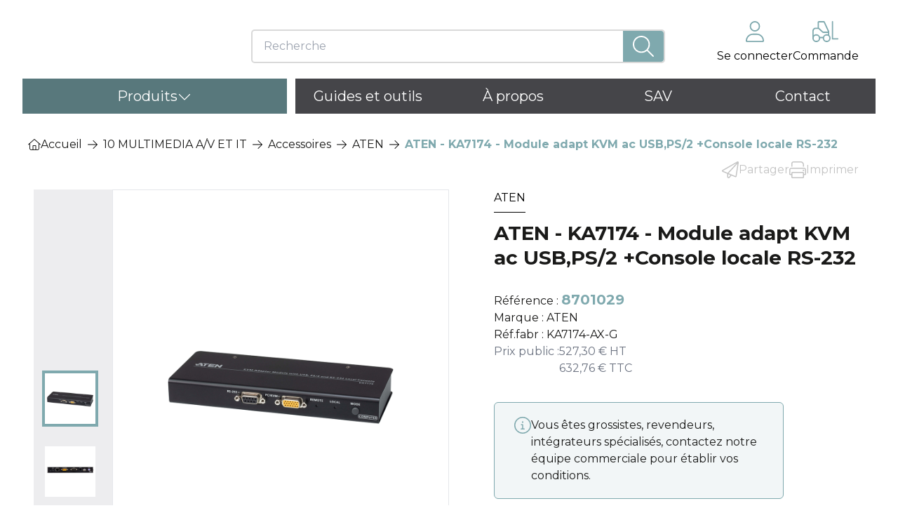

--- FILE ---
content_type: text/html; charset=utf-8
request_url: https://www.neklan.fr/p/aten-ka7174-module-adaptateur-kvm-ac-usbps2-console-locale-rs-232-ka7174
body_size: 51527
content:
<!DOCTYPE html><html lang="fr"><head><meta charSet="utf-8"/><meta name="viewport" content="width=device-width, initial-scale=1"/><link rel="preload" href="/_next/static/media/904be59b21bd51cb-s.p.woff2" as="font" crossorigin="" type="font/woff2"/><link rel="preload" as="image" href="https://site-api.neklan.fr/em-media/kienso-neklan/collection-backgrounds/cable-reseau_e01fc2c8.jpg"/><link rel="preload" as="image" href="https://site-api.neklan.fr/em-media/kienso-neklan/collection-backgrounds/LC_LC_bfbe8579.jpg"/><link rel="preload" as="image" href="https://site-api.neklan.fr/em-media/kienso-neklan/collection-backgrounds/BAIES_ET_COFFRETS_48d655b3_8470e85e.jpg"/><link rel="preload" as="image" href="https://site-api.neklan.fr/em-media/kienso-neklan/collection-backgrounds/24_ports_-_8270788_3e891eb7.jpg"/><link rel="preload" as="image" href="https://site-api.neklan.fr/em-media/kienso-neklan/collection-backgrounds/3090703_935b2d4f.jpg"/><link rel="preload" as="image" href="https://site-api.neklan.fr/em-media/kienso-neklan/collection-backgrounds/2082077_75bef58e.jpg"/><link rel="preload" as="image" href="https://site-api.neklan.fr/em-media/kienso-neklan/collection-backgrounds/21735008_c404bd08.jpg"/><link rel="preload" as="image" href="https://site-api.neklan.fr/em-media/kienso-neklan/collection-backgrounds/21719750_bb3bc570.jpg"/><link rel="preload" as="image" href="https://site-api.neklan.fr/em-media/kienso-neklan/collection-backgrounds/ALIMENTATIONS_b3cbb27b.jpg"/><link rel="preload" as="image" href="https://site-api.neklan.fr/em-media/kienso-neklan/collection-backgrounds/boitier_de_diffusion_video_996e646c.jpg"/><link rel="stylesheet" href="/_next/static/css/c9d8f6b0ea06a603.css" data-precedence="next"/><link rel="stylesheet" href="/_next/static/css/203e1619b2b0b1a7.css" data-precedence="next"/><link rel="stylesheet" href="/_next/static/css/5c4826c56b72a529.css" data-precedence="next"/><link rel="preload" as="script" fetchPriority="low" href="/_next/static/chunks/webpack-61cedebcf38548ea.js"/><script src="/_next/static/chunks/1b81f6a9-b7fdc6578abb4e40.js" async=""></script><script src="/_next/static/chunks/6694-22e3c63cb51f1da6.js" async=""></script><script src="/_next/static/chunks/main-app-01325692375a5e6a.js" async=""></script><script src="/_next/static/chunks/6dc81886-08f2846522414128.js" async=""></script><script src="/_next/static/chunks/4206-29030c25aba139be.js" async=""></script><script src="/_next/static/chunks/825-5714fd4219b8e9ba.js" async=""></script><script src="/_next/static/chunks/6779-8f3429907efbc02c.js" async=""></script><script src="/_next/static/chunks/3901-991708039e8d2027.js" async=""></script><script src="/_next/static/chunks/7013-bcd2c4abbb0dfe29.js" async=""></script><script src="/_next/static/chunks/1905-8893f28183776128.js" async=""></script><script src="/_next/static/chunks/7259-6f5bc8567ab4f399.js" async=""></script><script src="/_next/static/chunks/3178-af1bb7c140a3c061.js" async=""></script><script src="/_next/static/chunks/6380-79db2aa7bf6547ea.js" async=""></script><script src="/_next/static/chunks/9114-d343eef13ab7c64c.js" async=""></script><script src="/_next/static/chunks/app/layout-7767db111f9096f1.js" async=""></script><script src="/_next/static/chunks/app/p/%5Bslug%5D/layout-7d2293407b5637f6.js" async=""></script><script src="/_next/static/chunks/app/error-8eb3be758ac2754a.js" async=""></script><script src="/_next/static/chunks/app/p/%5Bslug%5D/page-270240ce3f9966af.js" async=""></script><link rel="preload" href="https://www.google.com/recaptcha/api.js?render=6Ldvk6QdAAAAAKDceYkmf1Znncd-f2THEtNeyKik" as="script"/><link rel="preload" as="image" href="https://site-api.neklan.fr/em-media/kienso-neklan/collection-backgrounds/6850022_84ace25a.jpg"/><link rel="preload" as="image" href="https://site-api.neklan.fr/em-media/kienso-neklan/collection-backgrounds/ASCM0058_773849d0.jpg"/><link rel="preload" as="image" href="https://site-api.neklan.fr/em-media/kienso-neklan/collection-backgrounds/OSIFP350_91f76701.jpg"/><meta name="google-site-verification" content="T3QlqmOljnbCBBBONMyNer8ZcEQjdOrxf1MXE3ThlYA"/><title>ATEN - KA7174 - Module adapt KVM ac USB,PS/2 +Console locale RS-232 - 8701029 • Neklan</title><meta name="description" content="ATEN - KA7174 - Module adapt KVM ac USB,PS/2 +Console locale RS-232 - 8701029 ATEN - KA7174 - Module adapt KVM ac USB,PS/2 +Console locale RS-232 - KA7174-AX-G - Le Module adaptateur KA7174 KVM est conçu pour fournir en toute..."/><meta name="theme-color" content="#f28c10"/><meta name="robots" content="all"/><link rel="canonical" href="https://www.neklan.fr/p/aten-ka7174-module-adaptateur-kvm-ac-usbps2-console-locale-rs-232-ka7174"/><meta property="og:title" content="ATEN - KA7174 - Module adapt KVM ac USB,PS/2 +Console locale RS-232 - 8701029"/><meta property="og:description" content="ATEN - KA7174 - Module adapt KVM ac USB,PS/2 +Console locale RS-232 - 8701029 ATEN - KA7174 - Module adapt KVM ac USB,PS/2 +Console locale RS-232 - KA7174-AX-G - Le Module adaptateur KA7174 KVM est conçu pour fournir en toute..."/><meta property="og:url" content="https://www.neklan.fr/p/aten-ka7174-module-adaptateur-kvm-ac-usbps2-console-locale-rs-232-ka7174"/><meta property="og:image" content="https://www.neklan.fr/default-og.jpg"/><meta property="og:image:width" content="1200"/><meta property="og:image:height" content="630"/><meta property="og:type" content="website"/><meta name="twitter:card" content="summary_large_image"/><meta name="twitter:title" content="ATEN - KA7174 - Module adapt KVM ac USB,PS/2 +Console locale RS-232 - 8701029"/><meta name="twitter:description" content="ATEN - KA7174 - Module adapt KVM ac USB,PS/2 +Console locale RS-232 - 8701029 ATEN - KA7174 - Module adapt KVM ac USB,PS/2 +Console locale RS-232 - KA7174-AX-G - Le Module adaptateur KA7174 KVM est conçu pour fournir en toute..."/><meta name="twitter:image" content="https://www.neklan.fr/default-og.jpg"/><meta name="twitter:image:width" content="1200"/><meta name="twitter:image:height" content="630"/><link rel="icon" href="/favicon/favicon-32x32.png" sizes="32x32"/><link rel="icon" href="/favicon/favicon-16x16.png" sizes="16x16"/><link rel="apple-touch-icon" href="/favicon/apple-touch-icon.png"/><link rel="manifest" href="/favicon/site.webmanifest"/><link rel="mask-icon" href="/safari-pinned-tab.svg" color="#f28c10"/><meta name="next-size-adjust"/><script src="/_next/static/chunks/polyfills-c67a75d1b6f99dc8.js" noModule=""></script></head><body class="__className_6acdc9"><header class="container-custom "><div class="w-full print:hidden"><div class="hidden w-full lg:block"><section class="flex flex-col relative bg-white z-[999] pt-[30px] pr-[2%] pb-5 pl-[1%] md:flex-row"><div class="flex justify-between"><a class="flex justify-bottom duration-300 hover:scale-95 w-[240px]" href="/"><svg xmlns="http://www.w3.org/2000/svg" id="logo-header_svg__Calque_1" viewBox="0 0 985.29 180.68"><defs><style>.logo-header_svg__cls-1{fill:#66666a}.logo-header_svg__cls-2{fill:#7fa9ae}</style></defs><path d="m947.56 178.34-.31-74.59c0-15.04-7.92-24.63-22.98-24.63s-24.77 10.63-24.77 25.92v73.37h-38.05V47.75h25.61c6.87 0 12.44 5.65 12.44 12.63v3.7c5.36-11.41 19.4-19.18 37.02-19.18 31.41 0 48.77 20.48 48.77 54.18v79.15z" class="logo-header_svg__cls-1"></path><path d="M82.15 86.91c-10.3 13.48-24.23 20.14-31.12 14.87S46.9 81.32 57.2 67.84 81.43 47.7 88.32 52.97s4.13 20.46-6.17 33.94M146.19 36.38c-14.88 9.74-31.01 11.4-36.05 3.72-5.03-7.69 2.95-21.81 17.83-31.55s31.02-11.4 36.05-3.72c5.03 7.69-2.95 21.81-17.83 31.55M141.89 102.21c-14.28 9.44-31.03 9.27-37.41-.38s.02-25.13 14.3-34.57 31.03-9.27 37.41.38-.02 25.13-14.3 34.57M90.67 159.34c-9.37 14.97-25.29 21.89-35.56 15.46s-10.99-23.77-1.62-38.74 25.29-21.89 35.56-15.46c10.26 6.43 10.99 23.77 1.62 38.74M31.64 151.06C25.28 165.88 13.98 175.26 6.4 172c-7.58-3.25-8.57-17.91-2.21-32.73s17.66-24.2 25.24-20.94c7.58 3.25 8.57 17.91 2.21 32.73M31.05 92.69c-8.32 11.86-19.28 18.51-24.48 14.86S3.9 91.33 12.22 79.47 31.5 60.96 36.7 64.61s2.67 16.22-5.65 28.08M90.77 31.97C79.04 42.87 65.95 47.85 61.54 43.1s1.52-17.44 13.25-28.34S99.61-1.12 104.02 3.63c4.42 4.75-1.52 17.44-13.25 28.34" class="logo-header_svg__cls-2"></path><path d="M474.25 159.28c1.49 1.62 1.19 4.16-.59 5.45-13.73 9.92-29.3 13.68-44.51 13.68-41.29 0-69.49-25.93-69.49-65.71v-1.01c0-40.54 29.21-66.47 68.73-66.47s65.21 28.7 65.21 64.45c0 0 0 3.43-.2 7.55a4.767 4.767 0 0 1-4.76 4.53h-91.47c.76 15.11 13.85 24.93 33.74 24.93 8.91 0 16.95-2.07 23.32-5.88 1.13-.68 2.57-.52 3.46.45l16.55 18.02Zm-18.41-61.94c0-11.58-12.34-21.15-27.44-21.15-16.37 0-29.71 9.32-30.72 21.15zM844.33 179.08h-34.28l-2.1-3.09v-7.78c-7.27 8.31-19.39 12.47-36.36 12.47-18.94 0-34.64-6.7-47.11-20.09s-18.7-29.79-18.7-49.18 6.35-35.65 19.05-49.1 28.28-17.41 46.76-17.41c16.74 0 28.86 4.22 36.37 12.64v-6.03l3.78-3.15h32.59zm-36.37-67.67c0-9.12-3.2-16.89-9.61-23.29-6.41-6.41-14.17-9.61-23.29-9.61s-16.89 3.2-23.29 9.61c-6.41 6.41-9.61 14.17-9.61 23.29s3.2 16.88 9.61 23.29 14.17 9.61 23.29 9.61 16.89-3.2 23.29-9.61c6.41-6.41 9.61-14.17 9.61-23.29M192.12 6.17h36.33c.69 0 1.33.35 1.7.92l80.47 123.41.47.47h-.47l.47-.47V8.2c0-1.12.91-2.04 2.04-2.04h25.71c1.12 0 2.04.91 2.04 2.04v163.28c0 1.12-.91 2.04-2.04 2.04h-34.67c-.69 0-1.34-.35-1.71-.93L220.33 45.17h-.47v126.31c0 1.12-.91 2.04-2.04 2.04h-25.71c-1.12 0-2.04-.91-2.04-2.04V8.2c0-1.12.91-2.04 2.04-2.04Z" class="logo-header_svg__cls-1"></path><path d="M338.85 2.92h-25.71c-2.91 0-5.28 2.37-5.28 5.28v112.1L232.88 5.32c-.98-1.5-2.63-2.4-4.42-2.4h-36.33c-2.91 0-5.28 2.37-5.28 5.28v163.28c0 2.91 2.37 5.28 5.28 5.28h25.71c2.91 0 5.28-2.37 5.28-5.28V55.46l76.62 118.88a5.26 5.26 0 0 0 4.44 2.42h34.67c2.91 0 5.28-2.37 5.28-5.28V8.2c0-2.91-2.37-5.28-5.28-5.28M618.94 45.91c1.74 4.18 2.86 6.24 4 7.54l-43.86 64.25 44.13 55.45-.48.58-.22.15-4.31 3.45c.27.67-7.59-4.97.4 2.08h-33.23c-1.2-1.09-3.45-3.03-4.75-2.1l-35.61-46.92v44.15c-2.67-.4-6.69 2.24-5.06 4.88h-25.69c1.24-2.63-3.19-5.32-5.27-4.88l.46-166.35c2.11 1.01 6.71-2.49 5.25-4.88h25.48c-3.86 4.72 3.05 4.79 5.28 5.1v-.23L545 105.5l35.89-57.25c1.09.99 5.05-.46 4.85-2.36h33.2ZM812.15 48.36s-3.93-.17-4.19 3.37" class="logo-header_svg__cls-1"></path><path d="M540.18 3.3s5 .14 5.27 4.88c0 .13.01.27.01.4l-9.78-1.76zM344.13 20.85V8.2s.34-3.89-4.34-5.28h-10.11l14.44 17.93ZM514.69 3.3s-5 .14-5.27 4.88c0 .13-.01.27-.01.4l9.78-1.76zM585.74 45.9s-5.69.17-6 5.66c0 .15-.01.31-.01.47l11.13-2.04zM586.12 179.38s-5.66.61-6.71-4.79c-.03-.15-.05-.3-.08-.46l11.3.5z" class="logo-header_svg__cls-1"></path><path d="M344.14 9.23s.96-4.66-4.34-6.31c-4.93 0-4.29 6.31-4.29 6.31l5.94 2.66 2.7-2.66ZM296.75 169.71l2.99 4.63s1.06 2.14 4.44 2.42h6.98l-14.07-7.05h-.33ZM590.7 167.92h-.34l2.99 4.64M576.75 172.22l3.46 4.55s1.13 2.31 4.51 2.59h7.5l-14.59-7.32-.87.19ZM614.36 45.87l4.2.03s2.78-.09 4.24 2.73-.22 5.32-.22 5.32l-7.85-4.04-.38-4.04ZM514.25 179.41s-5-.14-5.27-4.88c0-.13-.01-.27-.01-.4l9.78 1.76zM539.73 179.41s5-.14 5.27-4.88c0-.13.01-.27.01-.4l-9.78 1.76zM642.8 3.3h27.95a4.5 4.5 0 0 1 4.5 4.5v121.99c0 11.41 4.22 16.12 14.39 16.12 1.22 0 2.59-.05 3.98-.17 2.66-.23 4.95 1.81 4.95 4.47v23.75c0 2.21-1.59 4.11-3.78 4.45-3.86.59-8.98.98-13.83.98-17.61 0-42.66-5.46-42.66-43.9V7.81a4.5 4.5 0 0 1 4.5-4.5ZM622.39 172.12s1.16 1.19 1.27 2.08c.07.56-.33 4.44-4.44 5.21-1.08.04-3.23 0-3.23 0l-2.24-3.63 1.62-1.84 7.02-1.81ZM807.95 175.27s.02.55 0 1.15c0 .56.15 2.71 2.09 2.66" class="logo-header_svg__cls-1"></path></svg></a></div><div class="w-[100%] mx-auto mt-3 md:basis-1/2"><form class="block"><div class="relative flex items-center justify-between h-12 pl-4 rounded-[5px] border-2 border-input-border"><svg aria-hidden="true" focusable="false" data-prefix="fal" data-icon="xmark" class="svg-inline--fa fa-xmark text-2xl mr-2 w-0 duration-300 text-primary hover:text-secondary cursor-pointer block hidden" role="img" xmlns="http://www.w3.org/2000/svg" viewBox="0 0 384 512"><path fill="currentColor" d="M324.5 411.1c6.2 6.2 16.4 6.2 22.6 0s6.2-16.4 0-22.6L214.6 256 347.1 123.5c6.2-6.2 6.2-16.4 0-22.6s-16.4-6.2-22.6 0L192 233.4 59.5 100.9c-6.2-6.2-16.4-6.2-22.6 0s-6.2 16.4 0 22.6L169.4 256 36.9 388.5c-6.2 6.2-6.2 16.4 0 22.6s16.4 6.2 22.6 0L192 278.6 324.5 411.1z"></path></svg><input type="text" id="search" placeholder="Recherche" class="w-full focus:border-none focus:outline-none duration-300" value=""/><div class="flex items-center justify-center w-16 h-full bg-primary rounded-r-[4px] hover:bg-secondary duration-300 cursor-pointer"><svg aria-hidden="true" focusable="false" data-prefix="fal" data-icon="magnifying-glass" class="svg-inline--fa fa-magnifying-glass text-3xl text-white duration-300 " role="img" xmlns="http://www.w3.org/2000/svg" viewBox="0 0 512 512" type="submit"><path fill="currentColor" d="M384 208A176 176 0 1 0 32 208a176 176 0 1 0 352 0zM343.3 366C307 397.2 259.7 416 208 416C93.1 416 0 322.9 0 208S93.1 0 208 0S416 93.1 416 208c0 51.7-18.8 99-50 135.3L507.3 484.7c6.2 6.2 6.2 16.4 0 22.6s-16.4 6.2-22.6 0L343.3 366z"></path></svg></div><section class="absolute border duration-300 overflow-hidden py-3 drop-shadow-lg h-0 left-0 w-full bg-white opacity-0 top-16 hidden"></section></div></form></div><div class="flex justify-between gap-10"><ul class="justify-end hidden gap-5 md:flex"><li class="flex flex-col group items-center duration-300 cursor-pointer"><svg aria-hidden="true" focusable="false" data-prefix="fal" data-icon="user" class="svg-inline--fa fa-user mb-2 text-3xl text-primary" role="img" xmlns="http://www.w3.org/2000/svg" viewBox="0 0 448 512"><path fill="currentColor" d="M320 128a96 96 0 1 0 -192 0 96 96 0 1 0 192 0zM96 128a128 128 0 1 1 256 0A128 128 0 1 1 96 128zM32 480H416c-1.2-79.7-66.2-144-146.3-144H178.3c-80 0-145 64.3-146.3 144zM0 482.3C0 383.8 79.8 304 178.3 304h91.4C368.2 304 448 383.8 448 482.3c0 16.4-13.3 29.7-29.7 29.7H29.7C13.3 512 0 498.7 0 482.3z"></path></svg><p class="text-center group-hover:text-primary">Se connecter</p></li><li class="relative flex flex-col items-center duration-300 cursor-pointer group "><svg aria-hidden="true" focusable="false" data-prefix="fal" data-icon="forklift" class="svg-inline--fa fa-forklift mb-2 text-3xl text-primary" role="img" xmlns="http://www.w3.org/2000/svg" viewBox="0 0 640 512"><path fill="currentColor" d="M160 0c-17.7 0-32 14.3-32 32V160H80c-44.2 0-80 35.8-80 80V384v32c0 53 43 96 96 96s96-43 96-96h64c0 53 43 96 96 96s96-43 96-96c0-28.4-12.4-54-32-71.6V288 259.5c0-4.7-1-9.3-3-13.5L306.8 18.5C301.6 7.2 290.2 0 277.8 0H160zM128 192h19.5l94.8 87.5C248.2 285 256 288 264 288H384v37.5c-10-3.5-20.8-5.5-32-5.5c-41.8 0-77.4 26.7-90.5 64H186.5c-13.2-37.3-48.7-64-90.5-64c-24.6 0-47 9.2-64 24.4V240c0-26.5 21.5-48 48-48h48zm136 64L160 160V32l117.8 0L382.3 256H264zm88 224a64 64 0 1 1 0-128 64 64 0 1 1 0 128zM96 480a64 64 0 1 1 0-128 64 64 0 1 1 0 128zM512 16c0-8.8-7.2-16-16-16s-16 7.2-16 16V432c0 8.8 7.2 16 16 16H624c8.8 0 16-7.2 16-16s-7.2-16-16-16H512V16z"></path></svg><p class="group-hover:text-primary">Commande</p></li></ul></div></section><nav class="relative bg-white"><ul class="flex items-center text-xl"><li class="flex min-h-[50px] items-center mr-[1%] justify-center basis-[31%] px-3 text-white !cursor-pointer group bg-secondary hover:bg-secondary duration-300"><p class="flex items-center gap-10">Produits<svg aria-hidden="true" focusable="false" data-prefix="fal" data-icon="chevron-down" class="svg-inline--fa fa-chevron-down text-xl text-white duration-300 group-hover:rotate-180" role="img" xmlns="http://www.w3.org/2000/svg" viewBox="0 0 512 512"><path fill="currentColor" d="M267.3 395.3c-6.2 6.2-16.4 6.2-22.6 0l-192-192c-6.2-6.2-6.2-16.4 0-22.6s16.4-6.2 22.6 0L256 361.4 436.7 180.7c6.2-6.2 16.4-6.2 22.6 0s6.2 16.4 0 22.6l-192 192z"></path></svg></p><div class=" group-hover:opacity-100 group-hover:translate-y-0 group-hover:visible group-hover:z-[999] invisible opacity-0  -translate-y-1 duration-300  grid bg-white shadow-card-about absolute top-[50px] left-0 right-0 -z-50  grid-cols-5 gap-0 w-full text-base"><a class="border text-font overflow-hidden hover:border-primary !duration-300 cat" href="/c/01-cuivre"><div class="flex flex-col items-center justify-between gap-5 text-center cursor-pointer"><div class="w-[120px] h-[120px] flex items-center justify-center relative"><img src="https://site-api.neklan.fr/em-media/kienso-neklan/collection-backgrounds/cable-reseau_e01fc2c8.jpg" alt="image de la collection Cuivre" class="duration-300 object-contain w-full h-full blur bg-transparent"/></div><span class="w-full py-3">Cuivre</span></div></a><a class="border text-font overflow-hidden hover:border-primary !duration-300 cat" href="/c/02-fibre-optique"><div class="flex flex-col items-center justify-between gap-5 text-center cursor-pointer"><div class="w-[120px] h-[120px] flex items-center justify-center relative"><img src="https://site-api.neklan.fr/em-media/kienso-neklan/collection-backgrounds/LC_LC_bfbe8579.jpg" alt="image de la collection Fibre optique" class="duration-300 object-contain w-full h-full blur bg-transparent"/></div><span class="w-full py-3">Fibre optique</span></div></a><a class="border text-font overflow-hidden hover:border-primary !duration-300 cat" href="/c/03-baies-et-coffrets"><div class="flex flex-col items-center justify-between gap-5 text-center cursor-pointer"><div class="w-[120px] h-[120px] flex items-center justify-center relative"><img src="https://site-api.neklan.fr/em-media/kienso-neklan/collection-backgrounds/BAIES_ET_COFFRETS_48d655b3_8470e85e.jpg" alt="image de la collection Baies et Coffrets" class="duration-300 object-contain w-full h-full blur bg-transparent"/></div><span class="w-full py-3">Baies et Coffrets</span></div></a><a class="border text-font overflow-hidden hover:border-primary !duration-300 cat" href="/c/04-equipements-actifs"><div class="flex flex-col items-center justify-between gap-5 text-center cursor-pointer"><div class="w-[120px] h-[120px] flex items-center justify-center relative"><img src="https://site-api.neklan.fr/em-media/kienso-neklan/collection-backgrounds/24_ports_-_8270788_3e891eb7.jpg" alt="image de la collection Équipements actifs" class="duration-300 object-contain w-full h-full blur bg-transparent"/></div><span class="w-full py-3">Équipements actifs</span></div></a><a class="border text-font overflow-hidden hover:border-primary !duration-300 cat" href="/c/05-outillage"><div class="flex flex-col items-center justify-between gap-5 text-center cursor-pointer"><div class="w-[120px] h-[120px] flex items-center justify-center relative"><img src="https://site-api.neklan.fr/em-media/kienso-neklan/collection-backgrounds/3090703_935b2d4f.jpg" alt="image de la collection Outillage" class="duration-300 object-contain w-full h-full blur bg-transparent"/></div><span class="w-full py-3">Outillage</span></div></a><a class="border text-font overflow-hidden hover:border-primary !duration-300 cat" href="/c/06-test-et-mesure"><div class="flex flex-col items-center justify-between gap-5 text-center cursor-pointer"><div class="w-[120px] h-[120px] flex items-center justify-center relative"><img src="https://site-api.neklan.fr/em-media/kienso-neklan/collection-backgrounds/2082077_75bef58e.jpg" alt="image de la collection Test et mesure" class="duration-300 object-contain w-full h-full blur bg-transparent"/></div><span class="w-full py-3">Test et mesure</span></div></a><a class="border text-font overflow-hidden hover:border-primary !duration-300 cat" href="/c/07-episecurite"><div class="flex flex-col items-center justify-between gap-5 text-center cursor-pointer"><div class="w-[120px] h-[120px] flex items-center justify-center relative"><img src="https://site-api.neklan.fr/em-media/kienso-neklan/collection-backgrounds/21735008_c404bd08.jpg" alt="image de la collection EPI/Sécurité" class="duration-300 object-contain w-full h-full blur bg-transparent"/></div><span class="w-full py-3">EPI/Sécurité</span></div></a><a class="border text-font overflow-hidden hover:border-primary !duration-300 cat" href="/c/08-consommables"><div class="flex flex-col items-center justify-between gap-5 text-center cursor-pointer"><div class="w-[120px] h-[120px] flex items-center justify-center relative"><img src="https://site-api.neklan.fr/em-media/kienso-neklan/collection-backgrounds/21719750_bb3bc570.jpg" alt="image de la collection Consommables" class="duration-300 object-contain w-full h-full blur bg-transparent"/></div><span class="w-full py-3">Consommables</span></div></a><a class="border text-font overflow-hidden hover:border-primary !duration-300 cat" href="/c/09-energie"><div class="flex flex-col items-center justify-between gap-5 text-center cursor-pointer"><div class="w-[120px] h-[120px] flex items-center justify-center relative"><img src="https://site-api.neklan.fr/em-media/kienso-neklan/collection-backgrounds/ALIMENTATIONS_b3cbb27b.jpg" alt="image de la collection Énergie" class="duration-300 object-contain w-full h-full blur bg-transparent"/></div><span class="w-full py-3">Énergie</span></div></a><a class="border text-font overflow-hidden hover:border-primary !duration-300 cat" href="/c/10-multimedia-av-et-it"><div class="flex flex-col items-center justify-between gap-5 text-center cursor-pointer"><div class="w-[120px] h-[120px] flex items-center justify-center relative"><img src="https://site-api.neklan.fr/em-media/kienso-neklan/collection-backgrounds/boitier_de_diffusion_video_996e646c.jpg" alt="image de la collection Multimédia A/V et IT" class="duration-300 object-contain w-full h-full blur bg-transparent"/></div><span class="w-full py-3">Multimédia A/V et IT</span></div></a><a class="border text-font overflow-hidden hover:border-primary !duration-300 cat" href="/c/11-videosecurite"><div class="flex flex-col items-center justify-between gap-5 text-center cursor-pointer"><div class="w-[120px] h-[120px] flex items-center justify-center relative"><img src="https://site-api.neklan.fr/em-media/kienso-neklan/collection-backgrounds/6850022_84ace25a.jpg" alt="image de la collection Vidéo/Sécurité" class="duration-300 object-contain w-full h-full blur bg-transparent"/></div><span class="w-full py-3">Vidéo/Sécurité</span></div></a><a class="border text-font overflow-hidden hover:border-primary !duration-300 cat" href="/c/12-antennes-et-composants-rf"><div class="flex flex-col items-center justify-between gap-5 text-center cursor-pointer"><div class="w-[130px] h-[120px] flex items-center justify-center pt-8"><svg aria-hidden="true" focusable="false" data-prefix="fal" data-icon="images" class="svg-inline--fa fa-images text-[90px] text-muted/60" role="img" xmlns="http://www.w3.org/2000/svg" viewBox="0 0 576 512"><path fill="currentColor" d="M160 64H512c17.7 0 32 14.3 32 32V201.4L486.6 144c-12.5-12.5-32.8-12.5-45.3 0L304 281.4 230.6 208c-12.5-12.5-32.8-12.5-45.3 0L128 265.4V96c0-17.7 14.3-32 32-32zM576 96c0-35.3-28.7-64-64-64H160c-35.3 0-64 28.7-64 64V304v16c0 35.3 28.7 64 64 64h80 0H512c35.3 0 64-28.7 64-64V240 240 96zM464 166.6l80 80V320c0 17.7-14.3 32-32 32H278.6l36.7-36.7L464 166.6zM281.4 304l-48 48H160c-17.7 0-32-14.3-32-32v-9.4l80-80L281.4 304zM32 112c0-8.8-7.2-16-16-16s-16 7.2-16 16V352c0 70.7 57.3 128 128 128H464c8.8 0 16-7.2 16-16s-7.2-16-16-16H128c-53 0-96-43-96-96V112zm232 48a24 24 0 1 0 0-48 24 24 0 1 0 0 48z"></path></svg></div><span class="w-full py-3">Antennes et Composants RF</span></div></a><a class="border text-font overflow-hidden hover:border-primary !duration-300 cat" href="/c/13-reseaux-aeriens-poteaux-access"><div class="flex flex-col items-center justify-between gap-5 text-center cursor-pointer"><div class="w-[120px] h-[120px] flex items-center justify-center relative"><img src="https://site-api.neklan.fr/em-media/kienso-neklan/collection-backgrounds/ASCM0058_773849d0.jpg" alt="image de la collection Réseaux aériens, poteaux &amp; accessoires" class="duration-300 object-contain w-full h-full blur bg-transparent"/></div><span class="w-full py-3">Réseaux aériens, poteaux &amp; accessoires</span></div></a><a class="border text-font overflow-hidden hover:border-primary !duration-300 cat" href="/c/14-tirage-cablereseaux-souterrain"><div class="flex flex-col items-center justify-between gap-5 text-center cursor-pointer"><div class="w-[120px] h-[120px] flex items-center justify-center relative"><img src="https://site-api.neklan.fr/em-media/kienso-neklan/collection-backgrounds/OSIFP350_91f76701.jpg" alt="image de la collection Tirage câble/Réseaux souterrain" class="duration-300 object-contain w-full h-full blur bg-transparent"/></div><span class="w-full py-3">Tirage câble/Réseaux souterrain</span></div></a><a class="border text-font overflow-hidden hover:border-primary !duration-300 cat" href="/c/17-prestations-de-services"><div class="flex flex-col items-center justify-between gap-5 text-center cursor-pointer"><div class="w-[130px] h-[120px] flex items-center justify-center pt-8"><svg xmlns="http://www.w3.org/2000/svg" viewBox="0 0 146.702 153.225"><g data-name="Groupe 412"><g data-name="Groupe 407"><g data-name="Groupe 403"><path fill="#dae1e6" d="M84.553 117.213q-.58.465-1.19.893a23.25 23.25 0 0 1-26.712 0q-.639-.447-1.245-.939v-12.99a15 15 0 0 1 6.862 2.71c2.7 1.75 5.331 3.834 8.482 4.469 3.188.642 6.856-.2 9.459 1.768a17 17 0 0 1 2.085 2.155 13.2 13.2 0 0 0 2.259 1.934" data-name="Trac\xE9 122"></path><path fill="#b5bec2" d="M84.607 102.583v14.67l-.055-.04a13.2 13.2 0 0 1-2.259-1.937 17 17 0 0 0-2.085-2.155c-2.6-1.964-6.272-1.127-9.459-1.768-3.151-.635-5.781-2.72-8.482-4.469a15 15 0 0 0-6.862-2.71v-1.59Z" data-name="Trac\xE9 123"></path></g><g data-name="Groupe 405"><path fill="#ffa980" d="M47.566 86.586a3.513 3.513 0 0 1-3.513-3.513V74.93a3.513 3.513 0 0 1 3.513-3.512z" data-name="Rectangle 228"></path><path fill="#fc9978" d="M92.201 71.417a3.513 3.513 0 0 1 3.513 3.513v8.143a3.513 3.513 0 0 1-3.513 3.512z" data-name="Rectangle 229"></path><g data-name="Groupe 404"><path fill="#dae1e6" d="M66.132 62.801c-7.149.305-14.043-2.139-19.84-4.9v26.467a23.593 23.593 0 0 0 44.452 11.02c-2.345-6.4-1.484-13.979-3.524-21.254-2.468-8.804-11.355-11.749-21.088-11.333" data-name="Trac\xE9 124"></path><path fill="#b5bec2" d="M93.472 52.263h-47.18v5.636c5.8 2.762 12.691 5.206 19.84 4.9 9.733-.416 18.62 2.529 21.088 11.333 2.039 7.274 1.179 14.855 3.524 21.254a23.5 23.5 0 0 0 2.728-11.02Z" data-name="Trac\xE9 125"></path></g><path fill="#7a7f90" d="M52.748 57.492s1.464 2.612 7.823 3.214c6.032.571 23.6-5.55 27.847 2.6 6.738 12.92 3.207 16.683 5.352 16.815 1.7.1 1.249-14.315 1.249-14.315l1.854-.773a31.5 31.5 0 0 0-1.171-14.583 19.33 19.33 0 0 0-8.1-9.674l3.09-2.163s-25.86-9.944-38.962-.572c-7.228 5.17-7.76 13.066-8.779 18.03a38.7 38.7 0 0 0-.217 9.728l1.987-1.431s-1.143 15.424 1.152 15.753c.812.116.657-4.772.8-6.628 1.21-15.29 6.075-16.001 6.075-16.001" data-name="Trac\xE9 126"></path></g><path fill="#7fa9ae" d="M127.036 131.699c-3.117-5.078-7.518-5.613-12.977-7.621-10.1-3.713-18.788-6.843-23.4-9.418a12.3 12.3 0 0 1-2.792-1.975 3.4 3.4 0 0 1-.465-.585c-.077-.125-.18-.3-.3-.5l-.158.526-.438 1.46-16.617 4.806-16.415-4.806-.438-1.46-.158-.526c-.121.206-.224.379-.3.5a3.4 3.4 0 0 1-.465.585 12.3 12.3 0 0 1-2.792 1.975c-4.607 2.575-13.3 5.705-23.4 9.418-5.46 2.008-9.861 2.542-12.978 7.621-2.266 3.7-3.547 12.214-4.531 21.526h123.156c-.985-9.312-2.269-17.83-4.532-21.526m-55.306-4.193 1.216 7.2 1.573 16.8-1.573-16.8Z" data-name="Trac\xE9 127"></path><path fill="#fff" d="M87.871 112.685a3.4 3.4 0 0 1-.465-.585c-.077-.125-.18-.3-.3-.5a22.5 22.5 0 0 1-2.5-5.681l-13.517 9.963v2.161l3.065 4.328 1.006 1.421 3.012 4.256Z" data-name="Trac\xE9 128"></path><path fill="#fff" d="M52.117 112.685a3.4 3.4 0 0 0 .465-.585c.077-.125.18-.3.3-.5a22.6 22.6 0 0 0 2.525-5.681l13.491 9.963v2.161l-3.065 4.328-1.006 1.421-3.011 4.256Z" data-name="Trac\xE9 129"></path><g fill="#2d3436" data-name="Groupe 406"><path d="M93.825 90.139a10 10 0 0 1-1.341-.078 2.5 2.5 0 0 1-1.136-.34c-.041-.034-.167-.137-.159-.638.1-6.7.243-13.656.4-20.124.012-.508.147-.611.192-.645a2.44 2.44 0 0 1 1.145-.3 9 9 0 0 1 .92-.04 10 10 0 0 1 1.334.077 2.5 2.5 0 0 1 1.135.34c.041.034.167.137.159.639-.122 7.7-.254 14.28-.4 20.127-.013.509-.145.609-.188.642a2.6 2.6 0 0 1-1.151.3 9 9 0 0 1-.91.04" data-name="Trac\xE9 130"></path><path d="M45.97 90.139a9 9 0 0 1-.909-.041 2.6 2.6 0 0 1-1.151-.3c-.043-.033-.175-.133-.188-.642-.15-5.847-.282-12.43-.4-20.127-.008-.5.118-.605.159-.639a2.5 2.5 0 0 1 1.135-.34 10 10 0 0 1 1.334-.077 9 9 0 0 1 .92.04 2.45 2.45 0 0 1 1.145.3c.044.034.179.137.192.645.158 6.468.3 13.427.4 20.124.008.5-.118.6-.159.638a2.5 2.5 0 0 1-1.136.34 10 10 0 0 1-1.342.079" data-name="Trac\xE9 131"></path><path d="M101.181 71.218c-.093-.05-.257-.066-.358-.115a27.5 27.5 0 0 0-.377-4.938 27 27 0 0 0-1.685-5.745l-.477-1.237q-.4-1.141-.914-2.253a28.5 28.5 0 0 0-6.573-8.94c-.832-.772-1.738-1.471-2.646-2.165a2.64 2.64 0 0 0-.026-1.518 3.46 3.46 0 0 0-1.521-1.816 35 35 0 0 0-6.5-2.9 36 36 0 0 0-7.217-1.524q-1.487-.177-2.991-.212-1.5.036-2.99.212a36 36 0 0 0-7.217 1.524 35 35 0 0 0-6.5 2.9 3.46 3.46 0 0 0-1.521 1.816 2.64 2.64 0 0 0-.026 1.518c-.908.693-1.814 1.393-2.646 2.165a28.5 28.5 0 0 0-6.573 8.94q-.512 1.111-.914 2.253l-.477 1.237a27 27 0 0 0-1.685 5.745 27.5 27.5 0 0 0-.377 4.938c-.1.05-.265.065-.358.115-.223.12-.366.194-.361.474.09 4.573.173 9.2.279 13.775.007.279.113.375.387.453 1.075.306 2.369.688 3.432.929.42.095.693-.037.686-.469-.08-5.208-.2-10.541-.307-15.76-.009-.432-.34-.489-.7-.456-.16.015-.42.148-.6.177a25.4 25.4 0 0 1 .347-3.828 25 25 0 0 1 1.589-5.37q.048-.114.1-.227.158-.363.284-.736l.064-.187q.384-1.107.88-2.184a26.2 26.2 0 0 1 6.045-8.223c.736-.683 1.533-1.3 2.337-1.918a4 4 0 0 0 .9.374 3.1 3.1 0 0 0 1.327.057 2.9 2.9 0 0 0 1.233-.362 34 34 0 0 1 4-1.958 33.3 33.3 0 0 1 6.648-1.663q1.357-.14 2.715-.171 1.358.032 2.716.171a33.3 33.3 0 0 1 6.648 1.663 34 34 0 0 1 4 1.958 2.9 2.9 0 0 0 1.233.362 3.1 3.1 0 0 0 1.327-.057 4 4 0 0 0 .9-.374c.8.613 1.6 1.235 2.337 1.918a26.2 26.2 0 0 1 6.045 8.223q.5 1.076.88 2.184l.064.187q.127.373.284.736l.1.227a25 25 0 0 1 1.589 5.37 25.4 25.4 0 0 1 .347 3.828c-.176-.028-.436-.162-.6-.177-.358-.033-.69.024-.7.456-.105 5.218-.227 10.552-.307 15.76-.007.431.267.563.686.469 1.063-.241 2.357-.623 3.432-.929.273-.078.38-.174.387-.453.105-4.573.189-9.2.279-13.775.006-.28-.137-.355-.363-.474" data-name="Trac\xE9 132"></path><path d="M58.531 103.958c-1.783-.891-3.963-1.828-5.777-2.669a2.75 2.75 0 0 0-2.3.01 1.52 1.52 0 0 0-1.06.032 30 30 0 0 1-2.572-1.881 18.5 18.5 0 0 1-4.516-5.389 12.9 12.9 0 0 1-1.492-5.159 11.7 11.7 0 0 1 .153-2.678l-.982-.45a12.6 12.6 0 0 0-.225 3.182 13.8 13.8 0 0 0 1.592 5.525 19.4 19.4 0 0 0 4.758 5.684 31 31 0 0 0 2.645 1.936 1.18 1.18 0 0 0 .425 1.1 2.3 2.3 0 0 0 1.4 2.07c1.757.9 4.029 1.76 5.756 2.684a2.56 2.56 0 0 0 2.374-.118 2.165 2.165 0 0 0-.179-3.879" data-name="Trac\xE9 133"></path></g></g><g fill-rule="evenodd" data-name="Groupe 408"><path fill="#c1c1c1" d="M138.423 61.124a2.913 2.913 0 0 1-4.269-2.128l-.283-1.625c-.055-.338-.233-.635-.571-.662l-.342-.023-2.187-.151-.338-.027c-.342-.023-.557.251-.662.575l-.5 1.571a2.918 2.918 0 0 1-4.525 1.516l-1.347-.954a.69.69 0 0 0-.872-.059l-.26.224-1.653 1.438-.256.224a.685.685 0 0 0-.064.872l.753 1.47a2.91 2.91 0 0 1-2.123 4.264l-1.63.283c-.333.059-.635.233-.658.575l-.023.338-.155 2.187-.023.342c-.023.338.251.552.575.657l1.571.507a2.91 2.91 0 0 1 1.511 4.52l-.95 1.347a.694.694 0 0 0-.064.877l.228.256 1.434 1.653.228.26a.69.69 0 0 0 .872.059l1.466-.753a2.915 2.915 0 0 1 4.269 2.128l.279 1.625c.059.333.237.635.575.662l.342.023 2.182.151.342.023c.338.027.557-.247.662-.571l.5-1.571a2.915 2.915 0 0 1 4.52-1.516l1.352.95a.69.69 0 0 0 .872.064l.256-.224 1.657-1.438.256-.224a.685.685 0 0 0 .059-.872l-.753-1.47a2.91 2.91 0 0 1 2.128-4.264l1.625-.283c.338-.059.639-.233.662-.575l.023-.338.155-2.187.023-.342c.023-.338-.251-.557-.575-.657l-1.571-.507a2.915 2.915 0 0 1-1.516-4.52l.954-1.351a.69.69 0 0 0 .059-.872l-.224-.256-1.438-1.653-.224-.26a.69.69 0 0 0-.872-.059Zm-13.725 7.759a6.5 6.5 0 1 1 4.109 8.219 6.5 6.5 0 0 1-4.109-8.219" data-name="Trac\xE9 134"></path><path fill="#7fa9ae" d="M139.912 84.123a1.792 1.792 0 0 1-2.932-.155l-.557-.849a.426.426 0 0 0-.484-.233l-.2.073-1.269.447-.2.073a.425.425 0 0 0-.233.484l.1 1.009a1.79 1.79 0 0 1-2.182 1.963l-.991-.205a.43.43 0 0 0-.511.178l-.091.192-.58 1.215-.091.192a.42.42 0 0 0 .183.507l.785.644a1.8 1.8 0 0 1-.155 2.931l-.849.557a.42.42 0 0 0-.233.489l.069.2.447 1.274.073.2a.43.43 0 0 0 .484.233l1.014-.1a1.788 1.788 0 0 1 1.959 2.183l-.205 1a.42.42 0 0 0 .183.507l.187.091 1.219.58.187.091a.42.42 0 0 0 .507-.178l.644-.785a1.792 1.792 0 0 1 2.931.155l.557.849a.434.434 0 0 0 .489.233l.2-.073 1.274-.447.2-.069a.42.42 0 0 0 .233-.489l-.1-1.009a1.793 1.793 0 0 1 2.182-1.963l1 .205a.42.42 0 0 0 .507-.178l.091-.192.58-1.215.091-.192a.42.42 0 0 0-.178-.507l-.785-.644a1.792 1.792 0 0 1 .155-2.931l.849-.557a.426.426 0 0 0 .233-.484l-.068-.2-.452-1.269-.068-.2a.434.434 0 0 0-.489-.233l-1.009.1a1.793 1.793 0 0 1-1.963-2.182l.205-1a.42.42 0 0 0-.178-.507l-.192-.091-1.215-.58-.192-.091a.424.424 0 0 0-.507.178Zm-5.844 7.748a4 4 0 1 1 4.333 3.634 4 4 0 0 1-4.333-3.634" data-name="Trac\xE9 135"></path></g><g data-name="Groupe 409"><path fill="#c1c1c1" d="M115.482 5.492a.8.8 0 0 1-.578-.418 9.446 9.446 0 0 0-16.747 0 .8.8 0 0 1-.578.418 9.444 9.444 0 0 0 1.265 18.759v-2.724a.8.8 0 0 1 .8-.8h5.18a.8.8 0 0 1 .8.8v2.728h1.821v-4.013h-1.756a.8.8 0 0 1-.539-1.387l5.144-4.705a.8.8 0 0 1 1.077 0l5.123 4.685.021.02.031.03.029.031.025.029.024.032.023.034.016.026.008.014q.011.02.021.04l.024.055.017.048a.8.8 0 0 1-.016.534l-.012.029c0-.01.009-.019.013-.029q-.012.032-.028.063l-.008.015-.007.012v-.009l-.013.025-.008.015-.006.01-.015.023-.016.023-.017.023a1 1 0 0 1-.048.057 1 1 0 0 1-.064.061l-.023.019a1 1 0 0 1-.072.051l-.025.015a1 1 0 0 1-.107.052 1 1 0 0 1-.085.028l-.029.007-.026.006c-.021 0-.042.008-.063.01h-1.85v4.009a9.444 9.444 0 0 0 1.265-18.759Z" data-name="Trac\xE9 136"></path><path fill="#7fa9ae" d="M107.739 18.646h.5a.8.8 0 0 1 .8.8v8.073h3.585v-8.073a.8.8 0 0 1 .8-.8h.5l-3.09-2.826Z" data-name="Trac\xE9 137"></path><path fill="#42454f" d="M104.024 30.4v-8.073h-3.585V30.4a.8.8 0 0 1-.8.8h-.5l3.09 2.826 3.089-2.826h-.5a.8.8 0 0 1-.794-.8" data-name="Trac\xE9 138"></path></g><g fill="#c1c1c1" data-name="Groupe 410"><path d="M2.152 75.788a1.261 1.261 0 1 1-1.784-1.784 16.56 16.56 0 0 1 23.812 0 1.261 1.261 0 1 1-1.784 1.784 14.04 14.04 0 0 0-20.245 0Z" data-name="Trac\xE9 139"></path><path d="M5.751 79.48a1.261 1.261 0 0 1-1.784-1.784 11.56 11.56 0 0 1 16.615 0 1.261 1.261 0 1 1-1.784 1.784 9.04 9.04 0 0 0-13.048 0Z" data-name="Trac\xE9 140"></path><path d="M9.348 83.173a1.261 1.261 0 1 1-1.784-1.784 6.56 6.56 0 0 1 9.419 0 1.261 1.261 0 1 1-1.784 1.784 4.043 4.043 0 0 0-5.852 0Z" data-name="Trac\xE9 141"></path><path fill-rule="evenodd" d="M12.274 84.583a2.211 2.211 0 1 1-2.211 2.211 2.21 2.21 0 0 1 2.211-2.211" data-name="Trac\xE9 142"></path></g><g fill-rule="evenodd" data-name="Groupe 411"><path fill="#c1c1c1" d="m13.929 10.377-2.808 2.156a.783.783 0 0 0-.178 1.05 5.65 5.65 0 0 1 .752 2.479 2.7 2.7 0 0 1-.338 1.436l-.018.032a2.7 2.7 0 0 1-1.058.977 5.7 5.7 0 0 1-2.586.592.78.78 0 0 0-.752.677l-.463 3.51a.783.783 0 0 0 .625.87 5.66 5.66 0 0 1 2.275 1.219 2.55 2.55 0 0 1 .733 2.725 5.7 5.7 0 0 1-1.411 2.247.78.78 0 0 0-.055 1.013l2.155 2.809a.783.783 0 0 0 1.049.178 5.65 5.65 0 0 1 2.48-.753 2.55 2.55 0 0 1 2.444 1.413 5.7 5.7 0 0 1 .592 2.586.78.78 0 0 0 .677.752l3.511.462a.78.78 0 0 0 .869-.625 5.66 5.66 0 0 1 1.22-2.275 2.55 2.55 0 0 1 2.725-.732 5.7 5.7 0 0 1 2.246 1.411.78.78 0 0 0 1.015.055l2.051-1.575-5.382-3.492a1.44 1.44 0 0 0-.771-.1 8.807 8.807 0 1 1 5.027-8.708 1.44 1.44 0 0 0 .473.618l5.715 2.915.339-2.564a.783.783 0 0 0-.626-.87 5.65 5.65 0 0 1-2.282-1.214 2.55 2.55 0 0 1-.733-2.726 5.7 5.7 0 0 1 1.412-2.246.78.78 0 0 0 .054-1.014l-2.156-2.808a.78.78 0 0 0-1.049-.178 5.7 5.7 0 0 1-2.482.752 2.55 2.55 0 0 1-2.444-1.413 5.74 5.74 0 0 1-.591-2.586.78.78 0 0 0-.677-.753l-3.511-.462a.783.783 0 0 0-.87.626 5.65 5.65 0 0 1-1.219 2.275 2.7 2.7 0 0 1-1.253.777l-.036.011a2.7 2.7 0 0 1-1.437-.055 5.7 5.7 0 0 1-2.245-1.411.78.78 0 0 0-1.013-.055Z" data-name="Trac\xE9 144"></path><path fill="#7fa9ae" d="M14.636 23.466a6.86 6.86 0 0 0 3.435 5.914c3.758 2.17 6.441-.981 8.943.463l10.444 6.777a3.443 3.443 0 1 0 3.443-5.964l-11.09-5.655c-2.5-1.445-1.116-5.346-4.873-7.515a6.87 6.87 0 0 0-6.839-.017c1.776 1.028 3.064 1.769 4.841 2.8.9.519.865.46.865 1.5v2c0 1.039.035.98-.865 1.5l-1.731 1c-.9.519-.832.519-1.732 0a1139 1139 0 0 0-4.841-2.803" data-name="Trac\xE9 145"></path></g></g></svg></div><span class="w-full py-3">Prestations de services</span></div></a></div></li><li class="flex items-center min-h-[50px] bg-grey-dark basis-[17%] justify-center w-full text-white cursor-pointer hover:bg-secondary duration-300"><a class="w-full h-full px-0 py-2 text-center" href="/info/guide-outils"><span>Guides et outils</span></a></li><li class="flex items-center min-h-[50px] bg-grey-dark basis-[17%] justify-center w-full text-white cursor-pointer hover:bg-secondary duration-300"><a class="w-full h-full px-0 py-2 text-center" href="/info/a-propos"><span>À propos</span></a></li><li class="flex items-center min-h-[50px] bg-grey-dark basis-[17%] justify-center w-full text-white cursor-pointer hover:bg-secondary duration-300"><a class="w-full h-full px-0 py-2 text-center" href="/service-apres-vente"><span>SAV</span></a></li><li class="flex items-center min-h-[50px] bg-grey-dark basis-[17%] justify-center w-full text-white cursor-pointer hover:bg-secondary duration-300"><a class="w-full h-full px-0 py-2 text-center" href="/info/contact"><span>Contact</span></a></li></ul></nav></div><div class="block w-full lg:hidden"><section class="flex flex-col px-3 mt-3 lg:flex-row"><div class="flex justify-between"><div class="w-40 z-50"><a class="duration-300 hover:scale-95" href="/"><svg xmlns="http://www.w3.org/2000/svg" id="logo-header_svg__Calque_1" viewBox="0 0 985.29 180.68"><defs><style>.logo-header_svg__cls-1{fill:#66666a}.logo-header_svg__cls-2{fill:#7fa9ae}</style></defs><path d="m947.56 178.34-.31-74.59c0-15.04-7.92-24.63-22.98-24.63s-24.77 10.63-24.77 25.92v73.37h-38.05V47.75h25.61c6.87 0 12.44 5.65 12.44 12.63v3.7c5.36-11.41 19.4-19.18 37.02-19.18 31.41 0 48.77 20.48 48.77 54.18v79.15z" class="logo-header_svg__cls-1"></path><path d="M82.15 86.91c-10.3 13.48-24.23 20.14-31.12 14.87S46.9 81.32 57.2 67.84 81.43 47.7 88.32 52.97s4.13 20.46-6.17 33.94M146.19 36.38c-14.88 9.74-31.01 11.4-36.05 3.72-5.03-7.69 2.95-21.81 17.83-31.55s31.02-11.4 36.05-3.72c5.03 7.69-2.95 21.81-17.83 31.55M141.89 102.21c-14.28 9.44-31.03 9.27-37.41-.38s.02-25.13 14.3-34.57 31.03-9.27 37.41.38-.02 25.13-14.3 34.57M90.67 159.34c-9.37 14.97-25.29 21.89-35.56 15.46s-10.99-23.77-1.62-38.74 25.29-21.89 35.56-15.46c10.26 6.43 10.99 23.77 1.62 38.74M31.64 151.06C25.28 165.88 13.98 175.26 6.4 172c-7.58-3.25-8.57-17.91-2.21-32.73s17.66-24.2 25.24-20.94c7.58 3.25 8.57 17.91 2.21 32.73M31.05 92.69c-8.32 11.86-19.28 18.51-24.48 14.86S3.9 91.33 12.22 79.47 31.5 60.96 36.7 64.61s2.67 16.22-5.65 28.08M90.77 31.97C79.04 42.87 65.95 47.85 61.54 43.1s1.52-17.44 13.25-28.34S99.61-1.12 104.02 3.63c4.42 4.75-1.52 17.44-13.25 28.34" class="logo-header_svg__cls-2"></path><path d="M474.25 159.28c1.49 1.62 1.19 4.16-.59 5.45-13.73 9.92-29.3 13.68-44.51 13.68-41.29 0-69.49-25.93-69.49-65.71v-1.01c0-40.54 29.21-66.47 68.73-66.47s65.21 28.7 65.21 64.45c0 0 0 3.43-.2 7.55a4.767 4.767 0 0 1-4.76 4.53h-91.47c.76 15.11 13.85 24.93 33.74 24.93 8.91 0 16.95-2.07 23.32-5.88 1.13-.68 2.57-.52 3.46.45l16.55 18.02Zm-18.41-61.94c0-11.58-12.34-21.15-27.44-21.15-16.37 0-29.71 9.32-30.72 21.15zM844.33 179.08h-34.28l-2.1-3.09v-7.78c-7.27 8.31-19.39 12.47-36.36 12.47-18.94 0-34.64-6.7-47.11-20.09s-18.7-29.79-18.7-49.18 6.35-35.65 19.05-49.1 28.28-17.41 46.76-17.41c16.74 0 28.86 4.22 36.37 12.64v-6.03l3.78-3.15h32.59zm-36.37-67.67c0-9.12-3.2-16.89-9.61-23.29-6.41-6.41-14.17-9.61-23.29-9.61s-16.89 3.2-23.29 9.61c-6.41 6.41-9.61 14.17-9.61 23.29s3.2 16.88 9.61 23.29 14.17 9.61 23.29 9.61 16.89-3.2 23.29-9.61c6.41-6.41 9.61-14.17 9.61-23.29M192.12 6.17h36.33c.69 0 1.33.35 1.7.92l80.47 123.41.47.47h-.47l.47-.47V8.2c0-1.12.91-2.04 2.04-2.04h25.71c1.12 0 2.04.91 2.04 2.04v163.28c0 1.12-.91 2.04-2.04 2.04h-34.67c-.69 0-1.34-.35-1.71-.93L220.33 45.17h-.47v126.31c0 1.12-.91 2.04-2.04 2.04h-25.71c-1.12 0-2.04-.91-2.04-2.04V8.2c0-1.12.91-2.04 2.04-2.04Z" class="logo-header_svg__cls-1"></path><path d="M338.85 2.92h-25.71c-2.91 0-5.28 2.37-5.28 5.28v112.1L232.88 5.32c-.98-1.5-2.63-2.4-4.42-2.4h-36.33c-2.91 0-5.28 2.37-5.28 5.28v163.28c0 2.91 2.37 5.28 5.28 5.28h25.71c2.91 0 5.28-2.37 5.28-5.28V55.46l76.62 118.88a5.26 5.26 0 0 0 4.44 2.42h34.67c2.91 0 5.28-2.37 5.28-5.28V8.2c0-2.91-2.37-5.28-5.28-5.28M618.94 45.91c1.74 4.18 2.86 6.24 4 7.54l-43.86 64.25 44.13 55.45-.48.58-.22.15-4.31 3.45c.27.67-7.59-4.97.4 2.08h-33.23c-1.2-1.09-3.45-3.03-4.75-2.1l-35.61-46.92v44.15c-2.67-.4-6.69 2.24-5.06 4.88h-25.69c1.24-2.63-3.19-5.32-5.27-4.88l.46-166.35c2.11 1.01 6.71-2.49 5.25-4.88h25.48c-3.86 4.72 3.05 4.79 5.28 5.1v-.23L545 105.5l35.89-57.25c1.09.99 5.05-.46 4.85-2.36h33.2ZM812.15 48.36s-3.93-.17-4.19 3.37" class="logo-header_svg__cls-1"></path><path d="M540.18 3.3s5 .14 5.27 4.88c0 .13.01.27.01.4l-9.78-1.76zM344.13 20.85V8.2s.34-3.89-4.34-5.28h-10.11l14.44 17.93ZM514.69 3.3s-5 .14-5.27 4.88c0 .13-.01.27-.01.4l9.78-1.76zM585.74 45.9s-5.69.17-6 5.66c0 .15-.01.31-.01.47l11.13-2.04zM586.12 179.38s-5.66.61-6.71-4.79c-.03-.15-.05-.3-.08-.46l11.3.5z" class="logo-header_svg__cls-1"></path><path d="M344.14 9.23s.96-4.66-4.34-6.31c-4.93 0-4.29 6.31-4.29 6.31l5.94 2.66 2.7-2.66ZM296.75 169.71l2.99 4.63s1.06 2.14 4.44 2.42h6.98l-14.07-7.05h-.33ZM590.7 167.92h-.34l2.99 4.64M576.75 172.22l3.46 4.55s1.13 2.31 4.51 2.59h7.5l-14.59-7.32-.87.19ZM614.36 45.87l4.2.03s2.78-.09 4.24 2.73-.22 5.32-.22 5.32l-7.85-4.04-.38-4.04ZM514.25 179.41s-5-.14-5.27-4.88c0-.13-.01-.27-.01-.4l9.78 1.76zM539.73 179.41s5-.14 5.27-4.88c0-.13.01-.27.01-.4l-9.78 1.76zM642.8 3.3h27.95a4.5 4.5 0 0 1 4.5 4.5v121.99c0 11.41 4.22 16.12 14.39 16.12 1.22 0 2.59-.05 3.98-.17 2.66-.23 4.95 1.81 4.95 4.47v23.75c0 2.21-1.59 4.11-3.78 4.45-3.86.59-8.98.98-13.83.98-17.61 0-42.66-5.46-42.66-43.9V7.81a4.5 4.5 0 0 1 4.5-4.5ZM622.39 172.12s1.16 1.19 1.27 2.08c.07.56-.33 4.44-4.44 5.21-1.08.04-3.23 0-3.23 0l-2.24-3.63 1.62-1.84 7.02-1.81ZM807.95 175.27s.02.55 0 1.15c0 .56.15 2.71 2.09 2.66" class="logo-header_svg__cls-1"></path></svg></a><div class="lg:hidden text-3xl absolute right-[8px] top-[15px] cursor-pointer "><svg aria-hidden="true" focusable="false" data-prefix="fal" data-icon="bars-sort" class="svg-inline--fa fa-bars-sort " role="img" xmlns="http://www.w3.org/2000/svg" viewBox="0 0 448 512"><path fill="currentColor" d="M0 80c0-8.8 7.2-16 16-16H432c8.8 0 16 7.2 16 16s-7.2 16-16 16H16C7.2 96 0 88.8 0 80zM0 240c0-8.8 7.2-16 16-16H304c8.8 0 16 7.2 16 16s-7.2 16-16 16H16c-8.8 0-16-7.2-16-16zM192 400c0 8.8-7.2 16-16 16H16c-8.8 0-16-7.2-16-16s7.2-16 16-16H176c8.8 0 16 7.2 16 16z"></path></svg></div></div></div><div class="w-[100%] mx-auto mt-8 lg:w-[40%]"><!--$--><form class="block"><div class="relative flex items-center justify-between h-12 pl-4 rounded-[5px] border-2 border-input-border"><svg aria-hidden="true" focusable="false" data-prefix="fal" data-icon="xmark" class="svg-inline--fa fa-xmark text-2xl mr-2 w-0 duration-300 text-primary hover:text-secondary cursor-pointer block hidden" role="img" xmlns="http://www.w3.org/2000/svg" viewBox="0 0 384 512"><path fill="currentColor" d="M324.5 411.1c6.2 6.2 16.4 6.2 22.6 0s6.2-16.4 0-22.6L214.6 256 347.1 123.5c6.2-6.2 6.2-16.4 0-22.6s-16.4-6.2-22.6 0L192 233.4 59.5 100.9c-6.2-6.2-16.4-6.2-22.6 0s-6.2 16.4 0 22.6L169.4 256 36.9 388.5c-6.2 6.2-6.2 16.4 0 22.6s16.4 6.2 22.6 0L192 278.6 324.5 411.1z"></path></svg><input type="text" id="search" placeholder="Recherche" class="w-full focus:border-none focus:outline-none duration-300" value=""/><div class="flex items-center justify-center w-16 h-full bg-primary rounded-r-[4px] hover:bg-secondary duration-300 cursor-pointer"><svg aria-hidden="true" focusable="false" data-prefix="fal" data-icon="magnifying-glass" class="svg-inline--fa fa-magnifying-glass text-3xl text-white duration-300 " role="img" xmlns="http://www.w3.org/2000/svg" viewBox="0 0 512 512" type="submit"><path fill="currentColor" d="M384 208A176 176 0 1 0 32 208a176 176 0 1 0 352 0zM343.3 366C307 397.2 259.7 416 208 416C93.1 416 0 322.9 0 208S93.1 0 208 0S416 93.1 416 208c0 51.7-18.8 99-50 135.3L507.3 484.7c6.2 6.2 6.2 16.4 0 22.6s-16.4 6.2-22.6 0L343.3 366z"></path></svg></div><section class="absolute border duration-300 overflow-hidden py-3 drop-shadow-lg h-0 left-0 w-full bg-white opacity-0 top-16 hidden"></section></div></form><!--/$--></div><div><ul class="justify-end hidden gap-5 lg:flex"><li class="flex flex-col group items-center duration-300 cursor-pointer"><svg aria-hidden="true" focusable="false" data-prefix="fal" data-icon="user" class="svg-inline--fa fa-user mb-2 text-3xl text-primary" role="img" xmlns="http://www.w3.org/2000/svg" viewBox="0 0 448 512"><path fill="currentColor" d="M320 128a96 96 0 1 0 -192 0 96 96 0 1 0 192 0zM96 128a128 128 0 1 1 256 0A128 128 0 1 1 96 128zM32 480H416c-1.2-79.7-66.2-144-146.3-144H178.3c-80 0-145 64.3-146.3 144zM0 482.3C0 383.8 79.8 304 178.3 304h91.4C368.2 304 448 383.8 448 482.3c0 16.4-13.3 29.7-29.7 29.7H29.7C13.3 512 0 498.7 0 482.3z"></path></svg><p class="text-center group-hover:text-primary">Se connecter</p></li><li class="relative flex flex-col items-center duration-300 cursor-pointer group "><svg aria-hidden="true" focusable="false" data-prefix="fal" data-icon="forklift" class="svg-inline--fa fa-forklift mb-2 text-3xl text-primary" role="img" xmlns="http://www.w3.org/2000/svg" viewBox="0 0 640 512"><path fill="currentColor" d="M160 0c-17.7 0-32 14.3-32 32V160H80c-44.2 0-80 35.8-80 80V384v32c0 53 43 96 96 96s96-43 96-96h64c0 53 43 96 96 96s96-43 96-96c0-28.4-12.4-54-32-71.6V288 259.5c0-4.7-1-9.3-3-13.5L306.8 18.5C301.6 7.2 290.2 0 277.8 0H160zM128 192h19.5l94.8 87.5C248.2 285 256 288 264 288H384v37.5c-10-3.5-20.8-5.5-32-5.5c-41.8 0-77.4 26.7-90.5 64H186.5c-13.2-37.3-48.7-64-90.5-64c-24.6 0-47 9.2-64 24.4V240c0-26.5 21.5-48 48-48h48zm136 64L160 160V32l117.8 0L382.3 256H264zm88 224a64 64 0 1 1 0-128 64 64 0 1 1 0 128zM96 480a64 64 0 1 1 0-128 64 64 0 1 1 0 128zM512 16c0-8.8-7.2-16-16-16s-16 7.2-16 16V432c0 8.8 7.2 16 16 16H624c8.8 0 16-7.2 16-16s-7.2-16-16-16H512V16z"></path></svg><p class="group-hover:text-primary">Commande</p></li></ul></div></section><ul class="flex flex-col fixed top-0 bg-light z-30 pt-[78px] w-full transition-all duration-600 ease-linear text-font uppercase translate-x-[-120%]"><div><li class="p-3 flex items-center border-b text-gray font-bold justify-between">Se connecter</li></div><li class="p-3 flex items-center border-b text-gray gap-3"><svg aria-hidden="true" focusable="false" data-prefix="fal" data-icon="house" class="svg-inline--fa fa-house text-primary text-lg" role="img" xmlns="http://www.w3.org/2000/svg" viewBox="0 0 576 512"><path fill="currentColor" d="M298.6 4c-6-5.3-15.1-5.3-21.2 0L5.4 244c-6.6 5.8-7.3 16-1.4 22.6s16 7.3 22.6 1.4L64 235V432c0 44.2 35.8 80 80 80H432c44.2 0 80-35.8 80-80V235l37.4 33c6.6 5.8 16.7 5.2 22.6-1.4s5.2-16.7-1.4-22.6L298.6 4zM96 432V206.7L288 37.3 480 206.7V432c0 26.5-21.5 48-48 48H368V320c0-17.7-14.3-32-32-32H240c-17.7 0-32 14.3-32 32V480H144c-26.5 0-48-21.5-48-48zm144 48V320h96V480H240z"></path></svg>Accueil</li><li class="p-3 flex items-center bg-primary text-white justify-between">Produits<svg aria-hidden="true" focusable="false" data-prefix="fal" data-icon="chevron-right" class="svg-inline--fa fa-chevron-right " role="img" xmlns="http://www.w3.org/2000/svg" viewBox="0 0 320 512"><path fill="currentColor" d="M299.3 244.7c6.2 6.2 6.2 16.4 0 22.6l-192 192c-6.2 6.2-16.4 6.2-22.6 0s-6.2-16.4 0-22.6L265.4 256 84.7 75.3c-6.2-6.2-6.2-16.4 0-22.6s16.4-6.2 22.6 0l192 192z"></path></svg></li><li class="p-3 flex items-center border-b text-gray justify-between">Guides et outils</li><li class="p-3 flex items-center border-b text-gray justify-between">À propos</li><li class="p-3 flex items-center border-b text-gray justify-between">SAV</li><li class="p-3 flex items-center border-b text-gray justify-between">Nouveautés</li><li class="p-3 flex items-center border-b text-gray justify-between">Top ventes</li><li class="p-3 flex items-center border-b text-gray justify-between">Destockage</li><li class="p-3 flex items-center border-b text-gray justify-between">Contact<svg aria-hidden="true" focusable="false" data-prefix="fal" data-icon="chevron-right" class="svg-inline--fa fa-chevron-right " role="img" xmlns="http://www.w3.org/2000/svg" viewBox="0 0 320 512"><path fill="currentColor" d="M299.3 244.7c6.2 6.2 6.2 16.4 0 22.6l-192 192c-6.2 6.2-16.4 6.2-22.6 0s-6.2-16.4 0-22.6L265.4 256 84.7 75.3c-6.2-6.2-6.2-16.4 0-22.6s16.4-6.2 22.6 0l192 192z"></path></svg></li><li class="p-3 flex items-center border-b text-gray justify-between">Infos<svg aria-hidden="true" focusable="false" data-prefix="fal" data-icon="chevron-right" class="svg-inline--fa fa-chevron-right " role="img" xmlns="http://www.w3.org/2000/svg" viewBox="0 0 320 512"><path fill="currentColor" d="M299.3 244.7c6.2 6.2 6.2 16.4 0 22.6l-192 192c-6.2 6.2-16.4 6.2-22.6 0s-6.2-16.4 0-22.6L265.4 256 84.7 75.3c-6.2-6.2-6.2-16.4 0-22.6s16.4-6.2 22.6 0l192 192z"></path></svg></li></ul></div></div><div class="hidden w-full print:block"><div class="w-[220px] mx-auto"></div></div></header><main class="pt-5"><script type="application/ld+json">{
    "@context": "https://schema.org/",
    "@type": "Product",
    "sku": "8701029",
    "image": [
        "https://medias.neklan.fr/products/images/8701029.jpg?d=20260119_0202",
        "https://medias.neklan.fr/products/images/8701029%231.jpg?d=20260119_0202",
        "https://medias.neklan.fr/products/images/8701029%232.jpg?d=20260119_0202"
    ],
    "name": "ATEN - KA7174 - Module adapt KVM ac USB,PS/2 +Console locale RS-232",
    "description": "ATEN - KA7174 - Module adapt KVM ac USB,PS/2 +Console locale RS-232 - KA7174-AX-G - Le Module adaptateur KA7174 KVM est conçu pour fournir en toute...",
    "gtin": null,
    "mpn": "KA7174-AX-G",
    "offers": {
        "@type": "Offer",
        "url": "https://www.neklan.fr/p/aten-ka7174-module-adaptateur-kvm-ac-usbps2-console-locale-rs-232-ka7174",
        "itemCondition": "NewCondition",
        "availability": "InStock",
        "price": 632.76,
        "priceCurrency": "EUR"
    },
    "brand": {
        "@type": "Brand",
        "name": "ATEN"
    }
}</script><script type="application/ld+json">{
    "@context": "https://schema.org",
    "@type": "BreadcrumbList",
    "itemListElement": [
        {
            "@type": "ListItem",
            "position": 1,
            "name": "Accueil",
            "item": "https://www.neklan.fr/"
        },
        {
            "@type": "ListItem",
            "position": 2,
            "name": "10 MULTIMEDIA A/V ET IT",
            "item": "https://www.neklan.fr/c/10-multimedia-av-et-it"
        },
        {
            "@type": "ListItem",
            "position": 3,
            "name": "Accessoires",
            "item": "https://www.neklan.fr/c/accessoires-1"
        },
        {
            "@type": "ListItem",
            "position": 4,
            "name": "ATEN",
            "item": "https://www.neklan.fr/c/aten"
        },
        {
            "@type": "ListItem",
            "position": 5,
            "name": "ATEN - KA7174 - Module adapt KVM ac USB,PS/2 +Console locale RS-232",
            "item": "https://www.neklan.fr/p/aten-ka7174-module-adaptateur-kvm-ac-usbps2-console-locale-rs-232-ka7174"
        }
    ]
}</script><div class="hidden px-3 mb-0 container-custom lg:px-0 md:block"><ol class="flex flex-wrap items-center space-x-2"><li class="flex items-center ml-2"><a class="text-base flex items-center gap-2 text-font hover:text-primary" href="/"><svg aria-hidden="true" focusable="false" data-prefix="fal" data-icon="house" class="svg-inline--fa fa-house text-font" role="img" xmlns="http://www.w3.org/2000/svg" viewBox="0 0 576 512"><path fill="currentColor" d="M298.6 4c-6-5.3-15.1-5.3-21.2 0L5.4 244c-6.6 5.8-7.3 16-1.4 22.6s16 7.3 22.6 1.4L64 235V432c0 44.2 35.8 80 80 80H432c44.2 0 80-35.8 80-80V235l37.4 33c6.6 5.8 16.7 5.2 22.6-1.4s5.2-16.7-1.4-22.6L298.6 4zM96 432V206.7L288 37.3 480 206.7V432c0 26.5-21.5 48-48 48H368V320c0-17.7-14.3-32-32-32H240c-17.7 0-32 14.3-32 32V480H144c-26.5 0-48-21.5-48-48zm144 48V320h96V480H240z"></path></svg>Accueil</a><svg aria-hidden="true" focusable="false" data-prefix="fal" data-icon="arrow-right" class="svg-inline--fa fa-arrow-right ml-2" role="img" xmlns="http://www.w3.org/2000/svg" viewBox="0 0 448 512"><path fill="currentColor" d="M443.3 267.3c6.2-6.2 6.2-16.4 0-22.6l-176-176c-6.2-6.2-16.4-6.2-22.6 0s-6.2 16.4 0 22.6L393.4 240 16 240c-8.8 0-16 7.2-16 16s7.2 16 16 16l377.4 0L244.7 420.7c-6.2 6.2-6.2 16.4 0 22.6s16.4 6.2 22.6 0l176-176z"></path></svg></li><li class="flex items-center ml-2"><a class="text-base flex items-center gap-2 text-font hover:text-primary" href="/c/10-multimedia-av-et-it">10 MULTIMEDIA A/V ET IT</a><svg aria-hidden="true" focusable="false" data-prefix="fal" data-icon="arrow-right" class="svg-inline--fa fa-arrow-right ml-2" role="img" xmlns="http://www.w3.org/2000/svg" viewBox="0 0 448 512"><path fill="currentColor" d="M443.3 267.3c6.2-6.2 6.2-16.4 0-22.6l-176-176c-6.2-6.2-16.4-6.2-22.6 0s-6.2 16.4 0 22.6L393.4 240 16 240c-8.8 0-16 7.2-16 16s7.2 16 16 16l377.4 0L244.7 420.7c-6.2 6.2-6.2 16.4 0 22.6s16.4 6.2 22.6 0l176-176z"></path></svg></li><li class="flex items-center ml-2"><a class="text-base flex items-center gap-2 text-font hover:text-primary" href="/c/accessoires-1">Accessoires</a><svg aria-hidden="true" focusable="false" data-prefix="fal" data-icon="arrow-right" class="svg-inline--fa fa-arrow-right ml-2" role="img" xmlns="http://www.w3.org/2000/svg" viewBox="0 0 448 512"><path fill="currentColor" d="M443.3 267.3c6.2-6.2 6.2-16.4 0-22.6l-176-176c-6.2-6.2-16.4-6.2-22.6 0s-6.2 16.4 0 22.6L393.4 240 16 240c-8.8 0-16 7.2-16 16s7.2 16 16 16l377.4 0L244.7 420.7c-6.2 6.2-6.2 16.4 0 22.6s16.4 6.2 22.6 0l176-176z"></path></svg></li><li class="flex items-center ml-2"><a class="text-base flex items-center gap-2 text-font hover:text-primary" href="/c/aten">ATEN</a><svg aria-hidden="true" focusable="false" data-prefix="fal" data-icon="arrow-right" class="svg-inline--fa fa-arrow-right ml-2" role="img" xmlns="http://www.w3.org/2000/svg" viewBox="0 0 448 512"><path fill="currentColor" d="M443.3 267.3c6.2-6.2 6.2-16.4 0-22.6l-176-176c-6.2-6.2-16.4-6.2-22.6 0s-6.2 16.4 0 22.6L393.4 240 16 240c-8.8 0-16 7.2-16 16s7.2 16 16 16l377.4 0L244.7 420.7c-6.2 6.2-6.2 16.4 0 22.6s16.4 6.2 22.6 0l176-176z"></path></svg></li><li class="flex items-center ml-2"><span class="font-bold text-primary">ATEN - KA7174 - Module adapt KVM ac USB,PS/2 +Console locale RS-232</span></li></ol></div><div class="container-custom"><div class="grid grid-cols-1 lg:px-4 lg:grid-cols-2"><div class="flex mb-4 justify-end col-span-1 gap-5 text-[#c4c4c4] px-5 md:px-10 lg:px-2 lg:col-span-2"><button class="flex items-center gap-2 duration-300 cursor-pointer hover:text-black hover:underline"><svg aria-hidden="true" focusable="false" data-prefix="fal" data-icon="paper-plane" class="svg-inline--fa fa-paper-plane text-2xl" role="img" xmlns="http://www.w3.org/2000/svg" viewBox="0 0 512 512"><path fill="currentColor" d="M511.6 36.9c1.9-12.1-3.4-24.3-13.5-31.2s-23.3-7.5-34-1.4l-448 256C5.5 266.3-.7 277.8 .1 290s8.4 22.9 19.6 27.6L160 376v93c0 23.8 19.3 43 43 43c13.1 0 25.4-5.9 33.6-16.1l52.8-66 .1 0 114.2 47.6c9.1 3.8 19.4 3.2 28-1.6s14.5-13.3 16-23l64-416zm-253 380.2l-47 58.8c-2.1 2.6-5.3 4.1-8.6 4.1c-6.1 0-11-4.9-11-11V389.3l66.6 27.8zm43.1-16.7l-96.6-40.3L474.1 70.5 416 448 301.8 400.4zM450.5 48.8L173.6 347 32 288 450.5 48.8z"></path></svg>Partager</button><div class="items-center hidden gap-2 duration-300 cursor-pointer lg:flex hover:text-black hover:underline"><svg aria-hidden="true" focusable="false" data-prefix="fal" data-icon="print" class="svg-inline--fa fa-print text-2xl" role="img" xmlns="http://www.w3.org/2000/svg" viewBox="0 0 512 512"><path fill="currentColor" d="M96 160H64V64C64 28.7 92.7 0 128 0H357.5c17 0 33.3 6.7 45.3 18.7l26.5 26.5c12 12 18.7 28.3 18.7 45.3V160H416V90.5c0-8.5-3.4-16.6-9.4-22.6L380.1 41.4c-6-6-14.1-9.4-22.6-9.4H128c-17.7 0-32 14.3-32 32v96zm352 64H64c-17.7 0-32 14.3-32 32V384H64V352c0-17.7 14.3-32 32-32H416c17.7 0 32 14.3 32 32v32h32V256c0-17.7-14.3-32-32-32zm0 192v64c0 17.7-14.3 32-32 32H96c-17.7 0-32-14.3-32-32V416H32c-17.7 0-32-14.3-32-32V256c0-35.3 28.7-64 64-64H448c35.3 0 64 28.7 64 64V384c0 17.7-14.3 32-32 32H448zM96 352l0 128H416V352H96zM432 248a24 24 0 1 1 0 48 24 24 0 1 1 0-48z"></path></svg>Imprimer</div></div><div><div class="flex min-h-[360px] md:min-h-[558px] w-full mx-auto lg:w-full lg:mx-0 md:p-2 lg:p-0 bg-light"><div class="swiper min-w-[100px] self-end !ml-0 !mr-0 !hidden md:!block"><div class="swiper-wrapper test-1"><div class="swiper-slide relative !w-[80px] !h-[80px] !mx-2 !my-3 lg:!mx-3"><div class="flex items-center justify-center product-thumbnail"><div class="flex items-center justify-center relative w-full h-full flex-shrink-0 !border-4 duration-300 cursor-pointer relative !border-primary" style="width:80px;height:80px"><img alt="ATEN - KA7174 - Module adapt KVM ac USB,PS/2 +Console locale RS-232" loading="lazy" decoding="async" data-nimg="fill" class="!object-contain w-full h-full" style="position:absolute;height:100%;width:100%;left:0;top:0;right:0;bottom:0;color:transparent" sizes="100vw" srcSet="https://medias.neklan.fr/products/images/8701029.jpg?d=20260119_0202 640w, https://medias.neklan.fr/products/images/8701029.jpg?d=20260119_0202 750w, https://medias.neklan.fr/products/images/8701029.jpg?d=20260119_0202 828w, https://medias.neklan.fr/products/images/8701029.jpg?d=20260119_0202 1080w, https://medias.neklan.fr/products/images/8701029.jpg?d=20260119_0202 1200w, https://medias.neklan.fr/products/images/8701029.jpg?d=20260119_0202 1920w, https://medias.neklan.fr/products/images/8701029.jpg?d=20260119_0202 2048w, https://medias.neklan.fr/products/images/8701029.jpg?d=20260119_0202 3840w" src="https://medias.neklan.fr/products/images/8701029.jpg?d=20260119_0202"/></div></div></div><div class="swiper-slide relative !w-[80px] !h-[80px] !mx-2 !my-3 lg:!mx-3"><div class="flex items-center justify-center product-thumbnail"><div class="flex items-center justify-center relative w-full h-full flex-shrink-0 !border-4 duration-300 cursor-pointer relative !border-transparent hover:!border-primary/60" style="width:80px;height:80px"><img alt="ATEN - KA7174 - Module adapt KVM ac USB,PS/2 +Console locale RS-232" loading="lazy" decoding="async" data-nimg="fill" class="!object-contain w-full h-full" style="position:absolute;height:100%;width:100%;left:0;top:0;right:0;bottom:0;color:transparent" sizes="100vw" srcSet="https://medias.neklan.fr/products/images/8701029%231.jpg?d=20260119_0202 640w, https://medias.neklan.fr/products/images/8701029%231.jpg?d=20260119_0202 750w, https://medias.neklan.fr/products/images/8701029%231.jpg?d=20260119_0202 828w, https://medias.neklan.fr/products/images/8701029%231.jpg?d=20260119_0202 1080w, https://medias.neklan.fr/products/images/8701029%231.jpg?d=20260119_0202 1200w, https://medias.neklan.fr/products/images/8701029%231.jpg?d=20260119_0202 1920w, https://medias.neklan.fr/products/images/8701029%231.jpg?d=20260119_0202 2048w, https://medias.neklan.fr/products/images/8701029%231.jpg?d=20260119_0202 3840w" src="https://medias.neklan.fr/products/images/8701029%231.jpg?d=20260119_0202"/></div></div></div><div class="swiper-slide relative !w-[80px] !h-[80px] !mx-2 !my-3 lg:!mx-3"><div class="flex items-center justify-center product-thumbnail"><div class="flex items-center justify-center relative w-full h-full flex-shrink-0 !border-4 duration-300 cursor-pointer relative !border-transparent hover:!border-primary/60" style="width:80px;height:80px"><img alt="ATEN - KA7174 - Module adapt KVM ac USB,PS/2 +Console locale RS-232" loading="lazy" decoding="async" data-nimg="fill" class="!object-contain w-full h-full" style="position:absolute;height:100%;width:100%;left:0;top:0;right:0;bottom:0;color:transparent" sizes="100vw" srcSet="https://medias.neklan.fr/products/images/8701029%232.jpg?d=20260119_0202 640w, https://medias.neklan.fr/products/images/8701029%232.jpg?d=20260119_0202 750w, https://medias.neklan.fr/products/images/8701029%232.jpg?d=20260119_0202 828w, https://medias.neklan.fr/products/images/8701029%232.jpg?d=20260119_0202 1080w, https://medias.neklan.fr/products/images/8701029%232.jpg?d=20260119_0202 1200w, https://medias.neklan.fr/products/images/8701029%232.jpg?d=20260119_0202 1920w, https://medias.neklan.fr/products/images/8701029%232.jpg?d=20260119_0202 2048w, https://medias.neklan.fr/products/images/8701029%232.jpg?d=20260119_0202 3840w" src="https://medias.neklan.fr/products/images/8701029%232.jpg?d=20260119_0202"/></div></div></div></div></div><div class="swiper border lg:!ml-3 !mr-0 !w-full bg-white"><div class="swiper-wrapper"><div class="swiper-slide cursor-zoom-in"><div class="flex items-center justify-center product-thumbnail  h-full w-full"><div class="flex items-center justify-center relative w-full h-full mx-auto" style="width:350px;height:350px"><img alt="ATEN - KA7174 - Module adapt KVM ac USB,PS/2 +Console locale RS-232" loading="lazy" decoding="async" data-nimg="fill" class="!object-contain w-full h-full" style="position:absolute;height:100%;width:100%;left:0;top:0;right:0;bottom:0;color:transparent" sizes="100vw" srcSet="https://medias.neklan.fr/products/images/8701029.jpg?d=20260119_0202 640w, https://medias.neklan.fr/products/images/8701029.jpg?d=20260119_0202 750w, https://medias.neklan.fr/products/images/8701029.jpg?d=20260119_0202 828w, https://medias.neklan.fr/products/images/8701029.jpg?d=20260119_0202 1080w, https://medias.neklan.fr/products/images/8701029.jpg?d=20260119_0202 1200w, https://medias.neklan.fr/products/images/8701029.jpg?d=20260119_0202 1920w, https://medias.neklan.fr/products/images/8701029.jpg?d=20260119_0202 2048w, https://medias.neklan.fr/products/images/8701029.jpg?d=20260119_0202 3840w" src="https://medias.neklan.fr/products/images/8701029.jpg?d=20260119_0202"/></div></div></div><div class="swiper-slide cursor-zoom-in"><div class="flex items-center justify-center product-thumbnail  h-full w-full"><div class="flex items-center justify-center relative w-full h-full mx-auto" style="width:350px;height:350px"><img alt="ATEN - KA7174 - Module adapt KVM ac USB,PS/2 +Console locale RS-232" loading="lazy" decoding="async" data-nimg="fill" class="!object-contain w-full h-full" style="position:absolute;height:100%;width:100%;left:0;top:0;right:0;bottom:0;color:transparent" sizes="100vw" srcSet="https://medias.neklan.fr/products/images/8701029%231.jpg?d=20260119_0202 640w, https://medias.neklan.fr/products/images/8701029%231.jpg?d=20260119_0202 750w, https://medias.neklan.fr/products/images/8701029%231.jpg?d=20260119_0202 828w, https://medias.neklan.fr/products/images/8701029%231.jpg?d=20260119_0202 1080w, https://medias.neklan.fr/products/images/8701029%231.jpg?d=20260119_0202 1200w, https://medias.neklan.fr/products/images/8701029%231.jpg?d=20260119_0202 1920w, https://medias.neklan.fr/products/images/8701029%231.jpg?d=20260119_0202 2048w, https://medias.neklan.fr/products/images/8701029%231.jpg?d=20260119_0202 3840w" src="https://medias.neklan.fr/products/images/8701029%231.jpg?d=20260119_0202"/></div></div></div><div class="swiper-slide cursor-zoom-in"><div class="flex items-center justify-center product-thumbnail  h-full w-full"><div class="flex items-center justify-center relative w-full h-full mx-auto" style="width:350px;height:350px"><img alt="ATEN - KA7174 - Module adapt KVM ac USB,PS/2 +Console locale RS-232" loading="lazy" decoding="async" data-nimg="fill" class="!object-contain w-full h-full" style="position:absolute;height:100%;width:100%;left:0;top:0;right:0;bottom:0;color:transparent" sizes="100vw" srcSet="https://medias.neklan.fr/products/images/8701029%232.jpg?d=20260119_0202 640w, https://medias.neklan.fr/products/images/8701029%232.jpg?d=20260119_0202 750w, https://medias.neklan.fr/products/images/8701029%232.jpg?d=20260119_0202 828w, https://medias.neklan.fr/products/images/8701029%232.jpg?d=20260119_0202 1080w, https://medias.neklan.fr/products/images/8701029%232.jpg?d=20260119_0202 1200w, https://medias.neklan.fr/products/images/8701029%232.jpg?d=20260119_0202 1920w, https://medias.neklan.fr/products/images/8701029%232.jpg?d=20260119_0202 2048w, https://medias.neklan.fr/products/images/8701029%232.jpg?d=20260119_0202 3840w" src="https://medias.neklan.fr/products/images/8701029%232.jpg?d=20260119_0202"/></div></div></div></div><div class="absolute z-50 bottom-2 flex justify-end items-end flex-col right-2 text-[#c4c4c4]"><svg aria-hidden="true" focusable="false" data-prefix="fal" data-icon="magnifying-glass-plus" class="svg-inline--fa fa-magnifying-glass-plus text-2xl" role="img" xmlns="http://www.w3.org/2000/svg" viewBox="0 0 512 512"><path fill="currentColor" d="M208 32a176 176 0 1 1 0 352 176 176 0 1 1 0-352zm0 384c51.7 0 99-18.8 135.3-50L484.7 507.3c6.2 6.2 16.4 6.2 22.6 0s6.2-16.4 0-22.6L366 343.3c31.2-36.4 50-83.7 50-135.3C416 93.1 322.9 0 208 0S0 93.1 0 208S93.1 416 208 416zM192 304c0 8.8 7.2 16 16 16s16-7.2 16-16V224h80c8.8 0 16-7.2 16-16s-7.2-16-16-16H224V112c0-8.8-7.2-16-16-16s-16 7.2-16 16v80H112c-8.8 0-16 7.2-16 16s7.2 16 16 16h80v80z"></path></svg><p class="mt-3 text-xs">Photos non contractuelles.</p></div></div></div></div><div class="lg:ml-8 xl:ml-16 md:px-3 lg:px-0 lg:pr-3"><a class="duration-300 group" href="/c/aten"><p class="pb-2 mt-3 border-b group-hover:text-primary w-max lg:mt-0 border-b-black">ATEN</p></a><h1 class="text-xl lg:text-[28px] mt-3 leading-tight text-font whitespace-normal font-bold mb-7">ATEN - KA7174 - Module adapt KVM ac USB,PS/2 +Console locale RS-232</h1><div class="flex flex-col justify-between gap-7 mb-7"><div class="flex flex-col gap-5 my-3 md:my-0 md:gap-7 md:flex-row md:items-stretch "><div class="flex flex-col justify-center text-font"><div class="flex items-center"><p>Référence : <span class="text-xl font-bold text-primary">8701029</span></p></div><div class="flex items-center"><p>Marque : <!-- -->ATEN</p></div><div class="flex items-center"><p>Réf.fabr : <!-- -->KA7174-AX-G</p></div></div></div><div class="flex flex-col items-start w-max cursor-text"><div class="flex gap-2 mb-2 text-base text-gray-500"><p class="">Prix public :</p><div><p>527,30 € HT<!-- --> </p><p>632,76 € TTC</p></div></div></div></div><div class="flex items-center print:!hidden"><div class="flex flex-col w-full md:w-4/5 lg:w-full xl:w-4/5"><p class="flex items-start self-center justify-center gap-5 p-5 text-base text-left border rounded-md text-font bg-primary/10 border-primary"><svg aria-hidden="true" focusable="false" data-prefix="fal" data-icon="circle-info" class="svg-inline--fa fa-circle-info ml-2 text-2xl text-primary" role="img" xmlns="http://www.w3.org/2000/svg" viewBox="0 0 512 512"><path fill="currentColor" d="M256 32a224 224 0 1 1 0 448 224 224 0 1 1 0-448zm0 480A256 256 0 1 0 256 0a256 256 0 1 0 0 512zM208 352c-8.8 0-16 7.2-16 16s7.2 16 16 16h96c8.8 0 16-7.2 16-16s-7.2-16-16-16H272V240c0-8.8-7.2-16-16-16H216c-8.8 0-16 7.2-16 16s7.2 16 16 16h24v96H208zm48-168a24 24 0 1 0 0-48 24 24 0 1 0 0 48z"></path></svg>Vous êtes grossistes, revendeurs, intégrateurs spécialisés, contactez notre équipe commerciale pour établir vos conditions.</p><button class="w-full btn primary">Se connecter pour commander</button><a class="flex items-center w-full justify-between group btn bg-grey duration-300 hover:bg-secondary text-white" href="/demande-ouverture-de-compte"><span>Je veux ouvrir un compte</span><svg aria-hidden="true" focusable="false" data-prefix="fal" data-icon="arrow-right" class="svg-inline--fa fa-arrow-right text-2xl duration-300 group-hover:translate-x-1 text-white" role="img" xmlns="http://www.w3.org/2000/svg" viewBox="0 0 448 512"><path fill="currentColor" d="M443.3 267.3c6.2-6.2 6.2-16.4 0-22.6l-176-176c-6.2-6.2-16.4-6.2-22.6 0s-6.2 16.4 0 22.6L393.4 240 16 240c-8.8 0-16 7.2-16 16s7.2 16 16 16l377.4 0L244.7 420.7c-6.2 6.2-6.2 16.4 0 22.6s16.4 6.2 22.6 0l176-176z"></path></svg></a></div></div></div><section class="grid w-full grid-cols-1 col-span-1 mt-20 overflow-x-scroll lg:col-span-2 md:p-2 lg:p-0 print:hidden"><ul class="flex mb-16 border-b lg:gap-2 bg-light"><li class="text-sm lg:text-2xl text-font"><p class="w-full py-5 px-12 flex items-center justify-center text-center text-xs md:text-base border-b-4 lg:text-xl bg-light hover:border-primary duration-300 cursor-pointer border-light bg-light"><svg aria-hidden="true" focusable="false" data-prefix="fal" data-icon="circle-info" class="svg-inline--fa fa-circle-info hidden md:inline-block text-base lg:text-3xl text-primary mr-3" role="img" xmlns="http://www.w3.org/2000/svg" viewBox="0 0 512 512"><path fill="currentColor" d="M256 32a224 224 0 1 1 0 448 224 224 0 1 1 0-448zm0 480A256 256 0 1 0 256 0a256 256 0 1 0 0 512zM208 352c-8.8 0-16 7.2-16 16s7.2 16 16 16h96c8.8 0 16-7.2 16-16s-7.2-16-16-16H272V240c0-8.8-7.2-16-16-16H216c-8.8 0-16 7.2-16 16s7.2 16 16 16h24v96H208zm48-168a24 24 0 1 0 0-48 24 24 0 1 0 0 48z"></path></svg><span>Description</span></p></li><li class="text-sm lg:text-2xl text-font"><p class="w-full py-5 px-12 flex items-center justify-center text-center text-xs md:text-base border-b-4 lg:text-xl bg-light hover:border-primary duration-300 cursor-pointer border-light bg-light"><svg aria-hidden="true" focusable="false" data-prefix="fal" data-icon="gear" class="svg-inline--fa fa-gear hidden md:inline-block text-base lg:text-3xl text-primary mr-3" role="img" xmlns="http://www.w3.org/2000/svg" viewBox="0 0 512 512"><path fill="currentColor" d="M223.3 37.8c.4-1.5 1.3-2.8 2.4-3.8c9.9-1.3 20-2 30.3-2s20.4 .7 30.3 2c1.1 1 1.9 2.3 2.4 3.8l13.7 47.7c3.5 12.1 12.2 21.1 22.5 26.1c7.6 3.6 14.8 7.8 21.7 12.5c9.4 6.5 21.7 9.5 33.9 6.5l48.2-12c1.5-.4 3-.3 4.4 .2c5.4 6.9 10.4 14.2 14.9 21.8l4.3 7.4c4.2 7.5 7.9 15.3 11.2 23.3c-.3 1.5-1 2.9-2.1 4L426.8 211c-8.7 9-12.2 21.1-11.3 32.5c.3 4.1 .5 8.3 .5 12.5s-.2 8.4-.5 12.5c-.9 11.4 2.6 23.5 11.3 32.5l34.5 35.7c1.1 1.1 1.8 2.5 2.1 4c-3.3 8-7 15.8-11.2 23.4l-4.2 7.3c-4.6 7.6-9.6 14.8-14.9 21.8c-1.4 .5-2.9 .5-4.4 .2l-48.2-12c-12.2-3-24.4 0-33.9 6.5c-6.9 4.7-14.1 8.9-21.7 12.5c-10.3 4.9-19.1 14-22.5 26.1l-13.7 47.7c-.4 1.5-1.3 2.8-2.4 3.8c-9.9 1.3-20 2-30.3 2s-20.4-.7-30.3-2c-1.1-1-1.9-2.3-2.4-3.8l-13.7-47.7c-3.5-12.1-12.2-21.1-22.5-26.1c-7.6-3.6-14.8-7.8-21.7-12.5c-9.4-6.5-21.7-9.5-33.9-6.5l-48.2 12c-1.5 .4-3 .3-4.4-.2c-5.4-7-10.4-14.2-15-21.8l-4.2-7.3c-4.2-7.5-7.9-15.3-11.2-23.4c.3-1.5 1-2.9 2.1-4L85.2 301c8.7-9 12.2-21.1 11.3-32.5c-.3-4.1-.5-8.3-.5-12.5s.2-8.4 .5-12.5c.9-11.4-2.6-23.5-11.3-32.5L50.7 175.2c-1.1-1.1-1.8-2.5-2.1-4c3.3-8 7-15.8 11.2-23.4l4.2-7.3c4.6-7.6 9.6-14.8 15-21.8c1.4-.5 2.9-.5 4.4-.2l48.2 12c12.2 3 24.4 0 33.9-6.5c6.9-4.7 14.1-8.9 21.7-12.5c10.3-4.9 19.1-14 22.5-26.1l13.7-47.7zM256 0c-13 0-25.9 1-38.4 2.9c-1.7 .3-3.4 .8-5 1.6c-9.5 4.9-16.9 13.6-20 24.5L178.9 76.7c-.6 2.2-2.5 4.5-5.6 6c-9.1 4.3-17.8 9.4-26 15c-2.8 1.9-5.8 2.4-8 1.8l-48.2-12C80.2 84.8 69 86.9 60 92.6c-1.5 .9-2.8 2.1-3.9 3.5C49 105 42.4 114.3 36.5 124.1l-.1 .3L32 132l-.1 .3c-5.4 9.8-10.2 19.9-14.3 30.4c-.6 1.6-1 3.3-1.1 5c-.5 10.8 3.3 21.6 11.2 29.8l34.5 35.7c1.6 1.7 2.7 4.4 2.4 7.8c-.4 5-.6 10-.6 15s.2 10.1 .6 15c.3 3.4-.8 6.2-2.4 7.8L27.7 314.6c-7.9 8.2-11.7 19-11.2 29.8c.1 1.7 .5 3.4 1.1 5c4.1 10.5 8.9 20.6 14.3 30.4l.1 .3 4.4 7.6 .1 .3c5.9 9.8 12.4 19.2 19.6 28.1c1.1 1.4 2.4 2.6 3.9 3.5c9 5.7 20.2 7.8 31.1 5.1l48.2-12c2.2-.6 5.2-.1 8 1.8c8.2 5.7 16.9 10.7 26 15c3.1 1.5 4.9 3.8 5.6 6L192.6 483c3.1 10.8 10.5 19.5 20 24.5c1.6 .8 3.2 1.4 5 1.6C230.1 511 243 512 256 512s25.9-1 38.4-2.9c1.7-.3 3.4-.8 5-1.6c9.5-4.9 16.9-13.6 20-24.5l13.7-47.7c.6-2.2 2.5-4.5 5.6-6c9.1-4.3 17.8-9.4 26-15c2.8-1.9 5.8-2.4 8-1.8l48.2 12c10.9 2.7 22.1 .7 31.1-5.1c1.5-.9 2.8-2.1 3.9-3.5c7.1-8.9 13.6-18.2 19.5-28l.1-.3L480 380l.1-.3c5.4-9.7 10.2-19.9 14.3-30.4c.6-1.6 1-3.3 1.1-5c.5-10.8-3.3-21.6-11.2-29.8l-34.5-35.7c-1.6-1.7-2.7-4.4-2.4-7.8c.4-5 .6-10 .6-15s-.2-10.1-.6-15c-.3-3.4 .8-6.2 2.4-7.8l34.5-35.7c7.9-8.2 11.7-19 11.2-29.8c-.1-1.7-.5-3.4-1.1-5c-4.1-10.5-8.9-20.6-14.3-30.4l-.1-.3-4.4-7.6-.1-.3c-5.9-9.8-12.4-19.2-19.5-28c-1.1-1.4-2.4-2.6-3.9-3.5c-9-5.7-20.2-7.8-31.1-5.1l-48.2 12c-2.2 .6-5.2 .1-8-1.8c-8.2-5.7-16.9-10.7-26-15c-3.1-1.5-4.9-3.8-5.6-6L319.4 29c-3.1-10.8-10.5-19.5-20-24.5c-1.6-.8-3.2-1.4-5-1.6C281.9 1 269 0 256 0zM200 256a56 56 0 1 1 112 0 56 56 0 1 1 -112 0zm144 0a88 88 0 1 0 -176 0 88 88 0 1 0 176 0z"></path></svg><span>Caractéristiques</span></p></li><li class="text-sm lg:text-2xl text-font"><p class="w-full py-5 px-12 flex items-center justify-center text-center text-xs md:text-base border-b-4 lg:text-xl bg-light hover:border-primary duration-300 cursor-pointer border-light bg-light"><svg aria-hidden="true" focusable="false" data-prefix="fal" data-icon="file-lines" class="svg-inline--fa fa-file-lines hidden md:inline-block text-base lg:text-3xl text-primary mr-3" role="img" xmlns="http://www.w3.org/2000/svg" viewBox="0 0 384 512"><path fill="currentColor" d="M320 480H64c-17.7 0-32-14.3-32-32V64c0-17.7 14.3-32 32-32H192V144c0 26.5 21.5 48 48 48H352V448c0 17.7-14.3 32-32 32zM240 160c-8.8 0-16-7.2-16-16V32.5c2.8 .7 5.4 2.1 7.4 4.2L347.3 152.6c2.1 2.1 3.5 4.6 4.2 7.4H240zM64 0C28.7 0 0 28.7 0 64V448c0 35.3 28.7 64 64 64H320c35.3 0 64-28.7 64-64V163.9c0-12.7-5.1-24.9-14.1-33.9L254.1 14.1c-9-9-21.2-14.1-33.9-14.1H64zm48 256c-8.8 0-16 7.2-16 16s7.2 16 16 16H272c8.8 0 16-7.2 16-16s-7.2-16-16-16H112zm0 64c-8.8 0-16 7.2-16 16s7.2 16 16 16H272c8.8 0 16-7.2 16-16s-7.2-16-16-16H112zm0 64c-8.8 0-16 7.2-16 16s7.2 16 16 16H272c8.8 0 16-7.2 16-16s-7.2-16-16-16H112z"></path></svg><span>Documents</span></p></li></ul></section><section class="hidden w-full col-span-1 print:block lg:col-span-2"><div class="mb-6"><div class="flex items-center px-3 py-2 mb-3 text-white rounded-lg bg-primary"><svg aria-hidden="true" focusable="false" data-prefix="fal" data-icon="circle-info" class="svg-inline--fa fa-circle-info mr-3 text-base lg:text-3xl" role="img" xmlns="http://www.w3.org/2000/svg" viewBox="0 0 512 512"><path fill="currentColor" d="M256 32a224 224 0 1 1 0 448 224 224 0 1 1 0-448zm0 480A256 256 0 1 0 256 0a256 256 0 1 0 0 512zM208 352c-8.8 0-16 7.2-16 16s7.2 16 16 16h96c8.8 0 16-7.2 16-16s-7.2-16-16-16H272V240c0-8.8-7.2-16-16-16H216c-8.8 0-16 7.2-16 16s7.2 16 16 16h24v96H208zm48-168a24 24 0 1 0 0-48 24 24 0 1 0 0 48z"></path></svg><span>Description</span></div><div class="py-5 text-font "><div><div class="content tabs-description"><p>Le Module adaptateur KA7174 KVM est conçu pour fournir en toute simplicité une connexion vers une console locale dans une configuration de commutateur KVM sur IP ou de matrice KVM. Pour une utilisation locale et pratique, le KA7174 permet la connexion d’un serveur PS/2, USB ou RS-232 à un commutateur KVM sur IP ATEN via un câble Cat 5e/6 tout en fournissant une connexion à une console locale supplémentaire et en prenant en charge un clavier et une souris USB ou PS/2, un moniteur et/ou écran tactile RS-232. De plus, le KA7174 dispose de la fonction Contrôle de console privilégié avec des notifications de balise OSD indiquant le refus d'accès aux utilisateurs locaux ou à distance lorsqu'il est configuré à cet effet.</p><p>En installant le boîtier de contrôle d'accès KVM sur IP 2XRT-0015G sur le KA7174, vous pouvez facilement activer ou désactiver le contrôle privilège à distance sur IP depuis le commutateur KVM sur IP. Il vous suffit s’appuyer sur le bouton de commande du 2XRT-0015G pour rendre l'utilisation autorisée uniquement pour l'utilisateur de la console locale.</p></div></div></div></div><div class="mb-6"><div class="flex items-center px-3 py-2 mb-3 text-white rounded-lg bg-primary"><svg aria-hidden="true" focusable="false" data-prefix="fal" data-icon="gear" class="svg-inline--fa fa-gear mr-3 text-base lg:text-3xl" role="img" xmlns="http://www.w3.org/2000/svg" viewBox="0 0 512 512"><path fill="currentColor" d="M223.3 37.8c.4-1.5 1.3-2.8 2.4-3.8c9.9-1.3 20-2 30.3-2s20.4 .7 30.3 2c1.1 1 1.9 2.3 2.4 3.8l13.7 47.7c3.5 12.1 12.2 21.1 22.5 26.1c7.6 3.6 14.8 7.8 21.7 12.5c9.4 6.5 21.7 9.5 33.9 6.5l48.2-12c1.5-.4 3-.3 4.4 .2c5.4 6.9 10.4 14.2 14.9 21.8l4.3 7.4c4.2 7.5 7.9 15.3 11.2 23.3c-.3 1.5-1 2.9-2.1 4L426.8 211c-8.7 9-12.2 21.1-11.3 32.5c.3 4.1 .5 8.3 .5 12.5s-.2 8.4-.5 12.5c-.9 11.4 2.6 23.5 11.3 32.5l34.5 35.7c1.1 1.1 1.8 2.5 2.1 4c-3.3 8-7 15.8-11.2 23.4l-4.2 7.3c-4.6 7.6-9.6 14.8-14.9 21.8c-1.4 .5-2.9 .5-4.4 .2l-48.2-12c-12.2-3-24.4 0-33.9 6.5c-6.9 4.7-14.1 8.9-21.7 12.5c-10.3 4.9-19.1 14-22.5 26.1l-13.7 47.7c-.4 1.5-1.3 2.8-2.4 3.8c-9.9 1.3-20 2-30.3 2s-20.4-.7-30.3-2c-1.1-1-1.9-2.3-2.4-3.8l-13.7-47.7c-3.5-12.1-12.2-21.1-22.5-26.1c-7.6-3.6-14.8-7.8-21.7-12.5c-9.4-6.5-21.7-9.5-33.9-6.5l-48.2 12c-1.5 .4-3 .3-4.4-.2c-5.4-7-10.4-14.2-15-21.8l-4.2-7.3c-4.2-7.5-7.9-15.3-11.2-23.4c.3-1.5 1-2.9 2.1-4L85.2 301c8.7-9 12.2-21.1 11.3-32.5c-.3-4.1-.5-8.3-.5-12.5s.2-8.4 .5-12.5c.9-11.4-2.6-23.5-11.3-32.5L50.7 175.2c-1.1-1.1-1.8-2.5-2.1-4c3.3-8 7-15.8 11.2-23.4l4.2-7.3c4.6-7.6 9.6-14.8 15-21.8c1.4-.5 2.9-.5 4.4-.2l48.2 12c12.2 3 24.4 0 33.9-6.5c6.9-4.7 14.1-8.9 21.7-12.5c10.3-4.9 19.1-14 22.5-26.1l13.7-47.7zM256 0c-13 0-25.9 1-38.4 2.9c-1.7 .3-3.4 .8-5 1.6c-9.5 4.9-16.9 13.6-20 24.5L178.9 76.7c-.6 2.2-2.5 4.5-5.6 6c-9.1 4.3-17.8 9.4-26 15c-2.8 1.9-5.8 2.4-8 1.8l-48.2-12C80.2 84.8 69 86.9 60 92.6c-1.5 .9-2.8 2.1-3.9 3.5C49 105 42.4 114.3 36.5 124.1l-.1 .3L32 132l-.1 .3c-5.4 9.8-10.2 19.9-14.3 30.4c-.6 1.6-1 3.3-1.1 5c-.5 10.8 3.3 21.6 11.2 29.8l34.5 35.7c1.6 1.7 2.7 4.4 2.4 7.8c-.4 5-.6 10-.6 15s.2 10.1 .6 15c.3 3.4-.8 6.2-2.4 7.8L27.7 314.6c-7.9 8.2-11.7 19-11.2 29.8c.1 1.7 .5 3.4 1.1 5c4.1 10.5 8.9 20.6 14.3 30.4l.1 .3 4.4 7.6 .1 .3c5.9 9.8 12.4 19.2 19.6 28.1c1.1 1.4 2.4 2.6 3.9 3.5c9 5.7 20.2 7.8 31.1 5.1l48.2-12c2.2-.6 5.2-.1 8 1.8c8.2 5.7 16.9 10.7 26 15c3.1 1.5 4.9 3.8 5.6 6L192.6 483c3.1 10.8 10.5 19.5 20 24.5c1.6 .8 3.2 1.4 5 1.6C230.1 511 243 512 256 512s25.9-1 38.4-2.9c1.7-.3 3.4-.8 5-1.6c9.5-4.9 16.9-13.6 20-24.5l13.7-47.7c.6-2.2 2.5-4.5 5.6-6c9.1-4.3 17.8-9.4 26-15c2.8-1.9 5.8-2.4 8-1.8l48.2 12c10.9 2.7 22.1 .7 31.1-5.1c1.5-.9 2.8-2.1 3.9-3.5c7.1-8.9 13.6-18.2 19.5-28l.1-.3L480 380l.1-.3c5.4-9.7 10.2-19.9 14.3-30.4c.6-1.6 1-3.3 1.1-5c.5-10.8-3.3-21.6-11.2-29.8l-34.5-35.7c-1.6-1.7-2.7-4.4-2.4-7.8c.4-5 .6-10 .6-15s-.2-10.1-.6-15c-.3-3.4 .8-6.2 2.4-7.8l34.5-35.7c7.9-8.2 11.7-19 11.2-29.8c-.1-1.7-.5-3.4-1.1-5c-4.1-10.5-8.9-20.6-14.3-30.4l-.1-.3-4.4-7.6-.1-.3c-5.9-9.8-12.4-19.2-19.5-28c-1.1-1.4-2.4-2.6-3.9-3.5c-9-5.7-20.2-7.8-31.1-5.1l-48.2 12c-2.2 .6-5.2 .1-8-1.8c-8.2-5.7-16.9-10.7-26-15c-3.1-1.5-4.9-3.8-5.6-6L319.4 29c-3.1-10.8-10.5-19.5-20-24.5c-1.6-.8-3.2-1.4-5-1.6C281.9 1 269 0 256 0zM200 256a56 56 0 1 1 112 0 56 56 0 1 1 -112 0zm144 0a88 88 0 1 0 -176 0 88 88 0 1 0 176 0z"></path></svg><span>Caractéristiques</span></div><div class="py-5 text-font "><div class="grid grid-cols-4 p-2 border-t border-b"><p class="col-span-2 font-semibold">Marque</p><p class="col-span-2">ATEN</p></div></div></div></section><div class="grid w-full grid-cols-1 col-span-1 lg:col-span-2 py-20 print:hidden"><div class="flex flex-wrap items-center justify-center mb-5 flex-col gap-4"><svg aria-hidden="true" focusable="false" data-prefix="fal" data-icon="badge-check" class="svg-inline--fa fa-badge-check text-6xl text-primary" role="img" xmlns="http://www.w3.org/2000/svg" viewBox="0 0 512 512"><path fill="currentColor" d="M190.6 71.4C203 47.9 227.7 32 256 32s53 15.9 65.4 39.4c3.6 6.8 11.5 10.1 18.8 7.8c25.4-7.8 54.1-1.6 74.1 18.4s26.2 48.7 18.4 74.1c-2.3 7.3 1 15.2 7.8 18.8C464.1 203 480 227.7 480 256s-15.9 53-39.4 65.4c-6.8 3.6-10.1 11.5-7.8 18.8c7.8 25.4 1.6 54.1-18.4 74.1s-48.7 26.2-74.1 18.4c-7.3-2.3-15.2 1-18.8 7.8C309 464.1 284.3 480 256 480s-53-15.9-65.4-39.4c-3.6-6.8-11.5-10.1-18.8-7.8c-25.4 7.8-54.1 1.6-74.1-18.4s-26.2-48.7-18.4-74.1c2.3-7.3-1-15.2-7.8-18.8C47.9 309 32 284.3 32 256s15.9-53 39.4-65.4c6.8-3.6 10.1-11.5 7.8-18.8c-7.8-25.4-1.6-54.1 18.4-74.1s48.7-26.2 74.1-18.4c7.3 2.3 15.2-1 18.8-7.8zM256 0c-36.1 0-68 18.1-87.1 45.6c-33-6-68.3 3.8-93.9 29.4s-35.3 60.9-29.4 93.9C18.1 188 0 219.9 0 256s18.1 68 45.6 87.1c-6 33 3.8 68.3 29.4 93.9s60.9 35.3 93.9 29.4C188 493.9 219.9 512 256 512s68-18.1 87.1-45.6c33 6 68.3-3.8 93.9-29.4s35.3-60.9 29.4-93.9C493.9 324 512 292.1 512 256s-18.1-68-45.6-87.1c6-33-3.8-68.3-29.4-93.9s-60.9-35.3-93.9-29.4C324 18.1 292.1 0 256 0zM363.3 203.3c6.2-6.2 6.2-16.4 0-22.6s-16.4-6.2-22.6 0L224 297.4l-52.7-52.7c-6.2-6.2-16.4-6.2-22.6 0s-6.2 16.4 0 22.6l64 64c6.2 6.2 16.4 6.2 22.6 0l128-128z"></path></svg><h2 class="text-4xl font-bold text-center lg:text-[40px] text-grey-dark">Produits similaires</h2></div><div class="flex items-center justify-center p-5 mt-10 space-x-2"><div class="w-5 h-5 p-2 rounded-full bg-primary animate-bounce"></div><div class="w-5 h-5 p-2 rounded-full bg-primary animate-bounce" style="animation-delay:500ms"></div><div class="w-5 h-5 p-2 rounded-full bg-primary animate-bounce" style="animation-delay:750ms"></div></div></div></div></div></main><!--$--><footer class="print:hidden mt-20"><section class="bg-primary relative py-[80px] xl:px-28"><div class="absolute bottom-0 left-0 flex items-center justify-center w-full"><button class="flex cursor-pointer group rounded-t-md hover:bg-white hover:pb-4 duration-300 items-center justify-center gap-3 py-2 px-[38px] text-lg bg-[#FFFFFF57] w-max"><svg aria-hidden="true" focusable="false" data-prefix="fal" data-icon="arrow-up" class="svg-inline--fa fa-arrow-up duration-300 group-hover:-translate-y-1" role="img" xmlns="http://www.w3.org/2000/svg" viewBox="0 0 384 512"><path fill="currentColor" d="M203.3 36.7c-6.2-6.2-16.4-6.2-22.6 0l-176 176c-6.2 6.2-6.2 16.4 0 22.6s16.4 6.2 22.6 0L176 86.6V464c0 8.8 7.2 16 16 16s16-7.2 16-16V86.6L356.7 235.3c6.2 6.2 16.4 6.2 22.6 0s6.2-16.4 0-22.6l-176-176z"></path></svg><p>Retour en haut</p></button></div><div class="grid max-w-[1500px] mx-auto grid-cols-1 gap-16 text-center 2xl:text-left md:grid-cols-2 xl:grid-cols-4 place-items-center xl:gap-4"><article class="flex flex-col items-center justify-center gap-4 xl:justify-start 2xl:flex-row"><svg xmlns="http://www.w3.org/2000/svg" width="99.5" height="85.06"><g fill="none" stroke="#fff" stroke-width="2.5" data-name="Groupe 39"><path stroke-linejoin="round" d="M46.41 53.493H9.219a7.993 7.993 0 0 1-7.969-7.969v-36.3a7.993 7.993 0 0 1 7.969-7.969h68.685a7.993 7.993 0 0 1 7.969 7.969v14.742" data-name="Trac\xE9 92"></path><path stroke-linejoin="round" d="M1.851 14.449h83.423" data-name="Ligne 16"></path><path stroke-linecap="round" stroke-linejoin="round" d="M14.85 39.317h24.123" data-name="Ligne 17"></path><g data-name="Groupe 38"><path stroke-linecap="round" stroke-miterlimit="10" d="M61.133 47.228v-9.707a6.79 6.79 0 0 1 6.768-6.767h15.786a6.787 6.787 0 0 1 6.766 6.767v9.707" data-name="Trac\xE9 93"></path><path stroke-linecap="round" stroke-linejoin="round" d="M55.457 47.213h40.67a2.12 2.12 0 0 1 2.122 2.122v32.352a2.124 2.124 0 0 1-2.122 2.126H55.458a2.123 2.123 0 0 1-2.123-2.126V49.335a2.12 2.12 0 0 1 2.122-2.122" data-name="Rectangle 61"></path><path stroke-linecap="round" stroke-miterlimit="10" d="M75.793 62.171v10.66" data-name="Ligne 18"></path><path stroke-miterlimit="10" d="M77.923 61.584a2.129 2.129 0 1 1-2.129-2.129 2.13 2.13 0 0 1 2.129 2.129Z" data-name="Trac\xE9 94"></path></g></g></svg><div class="flex flex-col justify-center text-font"><p class="flex-wrap font-bold uppercase ">Paiement</p><p class="flex-wrap font-bold uppercase ">sécurisé</p></div></article><article class="flex flex-col items-center justify-center gap-4 xl:justify-start 2xl:flex-row"><svg xmlns="http://www.w3.org/2000/svg" width="124.5" height="61.176"><g fill="none" stroke="#fff" stroke-width="2.5" data-name="Groupe 40"><path stroke-linecap="round" stroke-linejoin="round" d="M43.14 51.252h-6.093a5.76 5.76 0 0 1-5.747-5.747v-6.408" data-name="Trac\xE9 95"></path><path stroke-linecap="round" stroke-linejoin="round" d="M94.502 51.252H60.741" data-name="Ligne 19"></path><path stroke-linecap="round" stroke-linejoin="round" d="M30.479 1.265h57.51s18.38-.833 35.261 32.26v11.984a5.76 5.76 0 0 1-5.747 5.747h-5.343" data-name="Trac\xE9 96"></path><path stroke-miterlimit="10" d="M111.983 51.302a8.63 8.63 0 1 1-8.63-8.635 8.626 8.626 0 0 1 8.63 8.635Z" data-name="Trac\xE9 97"></path><path stroke-miterlimit="10" d="M60.608 51.302a8.63 8.63 0 1 1-8.629-8.635 8.627 8.627 0 0 1 8.629 8.635Z" data-name="Trac\xE9 98"></path><path stroke-linecap="round" stroke-linejoin="round" d="M89.176 11.078v8.961s0 7.136 6.8 7.136h22.623" data-name="Trac\xE9 99"></path><path stroke-linecap="round" stroke-linejoin="round" d="M47.584 10.673H9.775" data-name="Ligne 20"></path><path stroke-linecap="round" stroke-linejoin="round" d="M38.013 38.692H18.906" data-name="Ligne 21"></path><path stroke-linecap="round" stroke-linejoin="round" d="M47.584 29.352H1.25" data-name="Ligne 22"></path><path stroke-linecap="round" stroke-linejoin="round" d="M57.162 20.012h-36.37" data-name="Ligne 23"></path></g></svg><div class="flex flex-col justify-center text-font"><p class="font-bold uppercase ">livraison gratuite</p><p class="flex-wrap uppercase ">dès 400 € d&#x27;achat</p></div></article><article class="flex flex-col items-center justify-center gap-4 xl:justify-start 2xl:flex-row"><svg xmlns="http://www.w3.org/2000/svg" width="58.833" height="73.032"><g data-name="Groupe 51"><g data-name="Groupe 41"><path fill="#fff" d="M38.406 12.208a1.43 1.43 0 0 1-1.429-1.429V6.003a3.15 3.15 0 0 0-3.144-3.144H25a3.15 3.15 0 0 0-3.144 3.144v4.776a1.429 1.429 0 0 1-2.858 0V6.003a6.01 6.01 0 0 1 6-6h8.833a6.01 6.01 0 0 1 6 6v4.776a1.43 1.43 0 0 1-1.425 1.429" data-name="Trac\xE9 100"></path></g><g data-name="Groupe 43"><g data-name="Groupe 42"><path fill="#fff" d="M29.417 17.057A26.558 26.558 0 1 1 2.862 43.616a26.59 26.59 0 0 1 26.559-26.559m0-2.858a29.417 29.417 0 1 0 29.416 29.417 29.415 29.415 0 0 0-29.416-29.417" data-name="Trac\xE9 101"></path></g></g><g data-name="Groupe 44"><path fill="#fff" d="M56.256 22.371a34.4 34.4 0 0 0-8.221-7.5l1.56-2.4a37.2 37.2 0 0 1 8.9 8.123Z" data-name="Trac\xE9 102"></path></g><g data-name="Groupe 46"><g data-name="Groupe 45"><path fill="#fff" d="M29.418 39.133a4.482 4.482 0 1 1-4.482 4.481 4.486 4.486 0 0 1 4.482-4.481m0-2.858a7.34 7.34 0 1 0 7.338 7.339 7.34 7.34 0 0 0-7.338-7.339" data-name="Trac\xE9 103"></path></g></g><g data-name="Groupe 47"><path fill="#fff" d="M27.988 7.768h2.858v8.039h-2.858z" data-name="Rectangle 63"></path></g><g data-name="Groupe 48"><path fill="#fff" d="M23.506 42.874a1.4 1.4 0 0 1-.5-.09L10.86 38.262a1.43 1.43 0 1 1 1-2.679l12.146 4.521a1.429 1.429 0 0 1-.5 2.768Z" data-name="Trac\xE9 104"></path></g><g data-name="Groupe 49"><path fill="#fff" d="M39.662 48.898a1.4 1.4 0 0 1-.5-.091l-4.555-1.694a1.43 1.43 0 1 1 1-2.679l4.555 1.7a1.43 1.43 0 0 1-.5 2.769Z" data-name="Trac\xE9 105"></path></g><g data-name="Groupe 50"><path fill="#fff" d="M29.416 64.932A21.34 21.34 0 0 1 8.099 43.616a1.429 1.429 0 0 1 2.858 0 18.459 18.459 0 1 0 18.459-18.46 1.429 1.429 0 1 1 0-2.858 21.318 21.318 0 1 1 0 42.635Z" data-name="Trac\xE9 106"></path></g></g></svg><div class="flex flex-col justify-center text-font"><p class="flex-wrap font-bold uppercase ">Livraison 24/48h</p><p class="flex-wrap uppercase ">Jour J directement sur site</p></div></article><article class="flex flex-col items-center justify-center gap-4 xl:justify-end 2xl:flex-row"><svg xmlns="http://www.w3.org/2000/svg" width="55" height="99.284"><g fill="#fff" data-name="Groupe 52"><path d="M51.27 55.91c-1.861-.892-6.4-.051-8.392-.064q-6.278-.043-12.555-.071c7.465-8.8 15.991-16.7 22.539-26.258 3.761-3.024 1.7-11.989.307-15.527C49.314 4.206 39.417.221 29.474.013 18.927-.207 7.84 3.393 2.764 13.305c-1.987 3.88-4.6 12.32-.893 16.11.012.019.029.031.041.049l.027.032.019.01.005.007c7.272 9.426 16.549 17.052 24.09 26.237h-.073c-7.106-.031-15.23-1.131-22.278.093a1.05 1.05 0 0 0-.414.124.99.99 0 0 0-.641.812c-.654 1.59-.327 4.068-.358 5.638-.092 4.78-.059 9.565-.02 14.347.039 4.722.1 9.446.217 14.167.049 1.983-.4 5.011.354 6.9.153.381.431.824.888.888 7.96 1.119 16.666.236 24.678.247 5.565.008 11.13.01 16.693-.031 2.254-.017 5.441.49 7.636-.207a1.32 1.32 0 0 0 .932-1.226c.737-8.033-.09-16.513-.256-24.563-.073-3.585 1.632-15.229-2.141-17.029M25.188 3.329c-3.91 5.843-5.105 13.423-5.211 20.308l.005.027a74 74 0 0 0-8.6 1.244c-.431-9.703 5.431-17.287 13.806-21.579m2.831.442c4.627 5.872 5.609 12.645 5.838 19.883a81 81 0 0 0-11.331-.17c.118-6.63 1.32-14.305 5.493-19.712Zm21.842 25.574c-6.15 8.638-13.889 15.957-20.784 23.986.146-9.123.066-18.247.256-27.37a78.6 78.6 0 0 1 20.528 3.384m-5.833-4.153a81 81 0 0 0-7.623-1.271c-.212-7.092-1.161-13.7-4.912-19.6 8.022 3.989 13.03 11.542 12.535 20.871m-17.239.727c-.183 8.826-.119 17.654-.244 26.48-6.878-8-14.982-14.911-21.573-23.168a72 72 0 0 1 21.818-3.312Zm23.968-11.1c.976 2.439 2.9 9.58.788 12.392a77 77 0 0 0-5.011-1.439c.786-9.965-4.173-18.084-12.194-22.774 7.092 1.162 13.572 4.706 16.418 11.817Zm-45.579-.664c3.148-5.863 8.645-9.126 14.747-10.609C12.796 8.582 8.214 16.291 8.851 25.487a68 68 0 0 0-5.585 1.634c-2.125-3.246.485-10.311 1.912-12.97Zm26.187 44.174c.147 2.922.276 5.844.224 8.768-.037 2.034-.915 1.685-2.763 1.671a37 37 0 0 1-4.468.007 29.7 29.7 0 0 1-.18-5.166c-.034-1.773-.053-3.544-.088-5.316q3.638.012 7.275.032ZM4.897 96.377c-.344-.049-.231-.246 0 0m44.249-.024c-2.887.049-5.775.053-8.662.063q-11.251.038-22.5-.022c-3.124-.015-6.25-.032-9.374-.068a12.3 12.3 0 0 0-2.893-.042 2.6 2.6 0 0 1-.622.1c-.383-1.987-.044-4.566-.088-6.45q-.135-5.944-.181-11.891c-.041-4.4-.066-8.809-.022-13.213.015-1.532-.459-4.914 0-6.589 4.024-.578 9.438.017 13.662.027 1.029 0 2.058.012 3.087.015.039 1.931.053 3.863.1 5.794a27 27 0 0 0 .288 5.538c.639 2.629 4.331 1.68 6.428 1.7 2.222.015 5.283.836 5.7-2.009.512-3.51.068-7.392-.142-10.957 2.641.015 5.282.022 7.921.039 2.426.015 5.126.383 7.529.054a9 9 0 0 1 .98-.061 2.6 2.6 0 0 1 .093 1.324c-1.022 6.445.463 14.316.559 20.861.076 5.15-.292 10.506.088 15.659-.66-.015-1.482.116-1.951.125Z" data-name="Trac\xE9 107"></path><path d="M43.545 84.752c.1 1.042.19 2.085.246 3.131.071 1.354.058 2.444-1.6 2.38-2.3-.088-4.59-.07-6.887.069-1.627.1-1.637 2.641 0 2.543a66 66 0 0 1 5.8-.11c1.241.036 2.658.305 3.788-.353 2.417-1.405 1.415-5.439 1.2-7.66-.162-1.614-2.706-1.631-2.547 0" data-name="Trac\xE9 108"></path><path d="M44.571 81.183a1.272 1.272 0 0 0 0-2.543 1.272 1.272 0 0 0 0 2.543" data-name="Trac\xE9 109"></path></g></svg><div class="flex flex-col justify-center text-font"><p class="flex-wrap font-bold uppercase ">Dropshipment</p><p class="flex-wrap uppercase ">livraison neutre</p></div></article></div></section><div class=" py-[120px] text-center text-white pb-36 bg-footer_main"><section class="z-20 relative grid w-[95vw] gap-5 mx-auto container-custom xl:grid-cols-2 xl:items-end "><div class="absolute hidden -z-10 -right-3 lg:block w-[300px] opacity-10"><svg xmlns="http://www.w3.org/2000/svg" id="gim_svg__Calque_1" viewBox="0 0 165.53 177.2"><defs><style>.gim_svg__cls-1{fill:#fff}</style></defs><path d="M82.15 86.91c-10.3 13.48-24.23 20.14-31.12 14.87S46.9 81.32 57.2 67.84 81.43 47.7 88.32 52.97s4.13 20.46-6.17 33.94M146.19 36.38c-14.88 9.74-31.01 11.4-36.05 3.72-5.03-7.69 2.95-21.81 17.83-31.55s31.02-11.4 36.05-3.72c5.03 7.69-2.95 21.81-17.83 31.55M141.89 102.21c-14.28 9.44-31.03 9.27-37.41-.38s.02-25.13 14.3-34.57 31.03-9.27 37.41.38-.02 25.13-14.3 34.57M90.67 159.34c-9.37 14.97-25.29 21.89-35.56 15.46s-10.99-23.77-1.62-38.74 25.29-21.89 35.56-15.46c10.26 6.43 10.99 23.77 1.62 38.74M31.64 151.06C25.28 165.88 13.98 175.26 6.4 172c-7.58-3.25-8.57-17.91-2.21-32.73s17.66-24.2 25.24-20.94c7.58 3.25 8.57 17.91 2.21 32.73M31.05 92.69c-8.32 11.86-19.28 18.51-24.48 14.86S3.9 91.33 12.22 79.47 31.5 60.96 36.7 64.61s2.67 16.22-5.65 28.08M90.77 31.97C79.04 42.87 65.95 47.85 61.54 43.1s1.52-17.44 13.25-28.34S99.61-1.12 104.02 3.63c4.42 4.75-1.52 17.44-13.25 28.34" class="gim_svg__cls-1"></path></svg></div><article class="flex flex-col items-center pb-10 xl:justify-start xl:!items-start xl:pb-0"><div class="mb-5 !w-72"><svg xmlns="http://www.w3.org/2000/svg" id="logo-footer_svg__Calque_1" viewBox="0 0 991.69 252.28"><defs><style>.logo-footer_svg__cls-1{fill:#7ea8ae}.logo-footer_svg__cls-2{fill:#fff}</style></defs><path d="m947.56 178.34-.31-74.59c0-15.04-7.92-24.63-22.98-24.63s-24.77 10.63-24.77 25.92v73.37h-38.05V47.75h25.61c6.87 0 12.44 5.65 12.44 12.63v3.7c5.36-11.41 19.4-19.18 37.02-19.18 31.41 0 48.77 20.48 48.77 54.18v79.15z" class="logo-footer_svg__cls-2"></path><path d="M82.15 86.91c-10.3 13.48-24.23 20.14-31.12 14.87S46.9 81.32 57.2 67.84 81.43 47.7 88.32 52.97s4.13 20.46-6.17 33.94M146.19 36.38c-14.88 9.74-31.01 11.4-36.05 3.72-5.03-7.69 2.95-21.81 17.83-31.55s31.02-11.4 36.05-3.72c5.03 7.69-2.95 21.81-17.83 31.55M141.89 102.21c-14.28 9.44-31.03 9.27-37.41-.38s.02-25.13 14.3-34.57 31.03-9.27 37.41.38-.02 25.13-14.3 34.57M90.67 159.34c-9.37 14.97-25.29 21.89-35.56 15.46s-10.99-23.77-1.62-38.74 25.29-21.89 35.56-15.46c10.26 6.43 10.99 23.77 1.62 38.74M31.64 151.06C25.28 165.88 13.98 175.26 6.4 172c-7.58-3.25-8.57-17.91-2.21-32.73s17.66-24.2 25.24-20.94c7.58 3.25 8.57 17.91 2.21 32.73M31.05 92.69c-8.32 11.86-19.28 18.51-24.48 14.86S3.9 91.33 12.22 79.47 31.5 60.96 36.7 64.61s2.67 16.22-5.65 28.08M90.77 31.97C79.04 42.87 65.95 47.85 61.54 43.1s1.52-17.44 13.25-28.34S99.61-1.12 104.02 3.63c4.42 4.75-1.52 17.44-13.25 28.34" class="logo-footer_svg__cls-1"></path><path d="M474.25 159.28c1.49 1.62 1.19 4.16-.59 5.45-13.73 9.92-29.3 13.68-44.51 13.68-41.29 0-69.49-25.93-69.49-65.71v-1.01c0-40.54 29.21-66.47 68.73-66.47s65.21 28.7 65.21 64.45c0 0 0 3.43-.2 7.55a4.767 4.767 0 0 1-4.76 4.53h-91.47c.76 15.11 13.85 24.93 33.74 24.93 8.91 0 16.95-2.07 23.32-5.88 1.13-.68 2.57-.52 3.46.45l16.55 18.02Zm-18.41-61.94c0-11.58-12.34-21.15-27.44-21.15-16.37 0-29.71 9.32-30.72 21.15zM844.33 179.08h-34.28l-2.1-3.09v-7.78c-7.27 8.31-19.39 12.47-36.36 12.47-18.94 0-34.64-6.7-47.11-20.09s-18.7-29.79-18.7-49.18 6.35-35.65 19.05-49.1 28.28-17.41 46.76-17.41c16.74 0 28.86 4.22 36.37 12.64v-6.03l3.78-3.15h32.59zm-36.37-67.67c0-9.12-3.2-16.89-9.61-23.29-6.41-6.41-14.17-9.61-23.29-9.61s-16.89 3.2-23.29 9.61c-6.41 6.41-9.61 14.17-9.61 23.29s3.2 16.88 9.61 23.29 14.17 9.61 23.29 9.61 16.89-3.2 23.29-9.61c6.41-6.41 9.61-14.17 9.61-23.29M192.12 6.17h36.33c.69 0 1.33.35 1.7.92l80.47 123.41.47.47h-.47l.47-.47V8.2c0-1.12.91-2.04 2.04-2.04h25.71c1.12 0 2.04.91 2.04 2.04v163.28c0 1.12-.91 2.04-2.04 2.04h-34.67c-.69 0-1.34-.35-1.71-.93L220.33 45.17h-.47v126.31c0 1.12-.91 2.04-2.04 2.04h-25.71c-1.12 0-2.04-.91-2.04-2.04V8.2c0-1.12.91-2.04 2.04-2.04Z" class="logo-footer_svg__cls-2"></path><path d="M338.85 2.92h-25.71c-2.91 0-5.28 2.37-5.28 5.28v112.1L232.88 5.32c-.98-1.5-2.63-2.4-4.42-2.4h-36.33c-2.91 0-5.28 2.37-5.28 5.28v163.28c0 2.91 2.37 5.28 5.28 5.28h25.71c2.91 0 5.28-2.37 5.28-5.28V55.46l76.62 118.88a5.26 5.26 0 0 0 4.44 2.42h34.67c2.91 0 5.28-2.37 5.28-5.28V8.2c0-2.91-2.37-5.28-5.28-5.28M618.94 45.91c1.74 4.18 2.86 6.24 4 7.54l-43.86 64.25 44.13 55.45-.48.58-.22.15-4.31 3.45c.27.67-7.59-4.97.4 2.08h-33.23c-1.2-1.09-3.45-3.03-4.75-2.1l-35.61-46.92v44.15c-2.67-.4-6.69 2.24-5.06 4.88h-25.69c1.24-2.63-3.19-5.32-5.27-4.88l.46-166.35c2.11 1.01 6.71-2.49 5.25-4.88h25.48c-3.86 4.72 3.05 4.79 5.28 5.1v-.23L545 105.5l35.89-57.25c1.09.99 5.05-.46 4.85-2.36h33.2ZM812.15 48.36s-3.93-.17-4.19 3.37" class="logo-footer_svg__cls-2"></path><path d="M540.18 3.3s5 .14 5.27 4.88c0 .13.01.27.01.4l-9.78-1.76zM344.13 20.85V8.2s.34-3.89-4.34-5.28h-10.11l14.44 17.93ZM514.69 3.3s-5 .14-5.27 4.88c0 .13-.01.27-.01.4l9.78-1.76zM585.74 45.9s-5.69.17-6 5.66c0 .15-.01.31-.01.47l11.13-2.04zM586.12 179.38s-5.66.61-6.71-4.79c-.03-.15-.05-.3-.08-.46l11.3.5z" class="logo-footer_svg__cls-2"></path><path d="M344.14 9.23s.96-4.66-4.34-6.31c-4.93 0-4.29 6.31-4.29 6.31l5.94 2.66 2.7-2.66ZM296.75 169.71l2.99 4.63s1.06 2.14 4.44 2.42h6.98l-14.07-7.05h-.33ZM590.7 167.92h-.34l2.99 4.64M576.75 172.22l3.46 4.55s1.13 2.31 4.51 2.59h7.5l-14.59-7.32-.87.19ZM614.36 45.87l4.2.03s2.78-.09 4.24 2.73-.22 5.32-.22 5.32l-7.85-4.04-.38-4.04ZM514.25 179.41s-5-.14-5.27-4.88c0-.13-.01-.27-.01-.4l9.78 1.76zM539.73 179.41s5-.14 5.27-4.88c0-.13.01-.27.01-.4l-9.78 1.76zM642.8 3.3h27.95a4.5 4.5 0 0 1 4.5 4.5v121.99c0 11.41 4.22 16.12 14.39 16.12 1.22 0 2.59-.05 3.98-.17 2.66-.23 4.95 1.81 4.95 4.47v23.75c0 2.21-1.59 4.11-3.78 4.45-3.86.59-8.98.98-13.83.98-17.61 0-42.66-5.46-42.66-43.9V7.81a4.5 4.5 0 0 1 4.5-4.5ZM622.39 172.12s1.16 1.19 1.27 2.08c.07.56-.33 4.44-4.44 5.21-1.08.04-3.23 0-3.23 0l-2.24-3.63 1.62-1.84 7.02-1.81ZM807.95 175.27s.02.55 0 1.15c0 .56.15 2.71 2.09 2.66M274.63 241.22h-5.53v-3.73h-.1q-.825 1.74-2.52 3.03c-1.13.86-2.67 1.29-4.61 1.29-1.55 0-2.87-.25-3.95-.75q-1.62-.75-2.64-2.04c-.68-.86-1.16-1.83-1.46-2.93s-.44-2.25-.44-3.44v-14.7h5.82v11.79c0 .65.03 1.37.1 2.16.06.79.23 1.54.51 2.23.27.7.69 1.28 1.26 1.75s1.37.7 2.4.7c.97 0 1.79-.16 2.45-.48s1.21-.76 1.65-1.31.75-1.18.95-1.89c.19-.71.29-1.46.29-2.23v-12.71h5.82v23.28ZM280.01 217.94h5.53v3.73h.1q.825-1.74 2.52-3.03c1.13-.86 2.67-1.29 4.61-1.29 1.55 0 2.87.26 3.95.78q1.62.78 2.64 2.04c.68.84 1.16 1.81 1.46 2.91s.44 2.25.44 3.44v14.7h-5.82v-11.79c0-.65-.03-1.37-.1-2.16s-.23-1.54-.51-2.23c-.27-.7-.7-1.28-1.29-1.75-.58-.47-1.38-.7-2.38-.7s-1.79.16-2.45.49c-.66.32-1.21.76-1.65 1.31s-.75 1.18-.95 1.89a8.6 8.6 0 0 0-.29 2.23v12.71H280v-23.28ZM311.29 231.62c.19 1.75.87 3.1 2.04 4.07 1.16.97 2.57 1.46 4.22 1.46q2.19 0 3.66-.9c.99-.6 1.85-1.35 2.59-2.25l4.17 3.15c-1.36 1.68-2.88 2.88-4.56 3.59s-3.44 1.07-5.29 1.07q-2.625 0-4.95-.87c-1.55-.58-2.89-1.41-4.03-2.47a11.7 11.7 0 0 1-2.69-3.86c-.66-1.5-.99-3.18-.99-5.02s.33-3.52.99-5.02 1.56-2.79 2.69-3.86 2.47-1.89 4.03-2.47q2.325-.87 4.95-.87c1.62 0 3.1.28 4.44.85s2.49 1.38 3.44 2.45 1.7 2.39 2.23 3.95c.53 1.57.8 3.37.8 5.41v1.6h-17.75Zm11.93-4.37c-.03-1.71-.57-3.06-1.6-4.05-1.04-.99-2.47-1.48-4.32-1.48-1.75 0-3.13.5-4.15 1.5s-1.64 2.34-1.87 4.03h11.93ZM351.06 231.62c.19 1.75.87 3.1 2.04 4.07 1.16.97 2.57 1.46 4.22 1.46q2.19 0 3.66-.9c.99-.6 1.85-1.35 2.59-2.25l4.17 3.15c-1.36 1.68-2.88 2.88-4.56 3.59s-3.44 1.07-5.29 1.07q-2.625 0-4.95-.87c-1.55-.58-2.89-1.41-4.03-2.47a11.7 11.7 0 0 1-2.69-3.86c-.66-1.5-.99-3.18-.99-5.02s.33-3.52.99-5.02 1.56-2.79 2.69-3.86 2.47-1.89 4.03-2.47q2.325-.87 4.95-.87c1.62 0 3.1.28 4.44.85s2.49 1.38 3.44 2.45 1.7 2.39 2.23 3.95c.53 1.57.8 3.37.8 5.41v1.6h-17.75Zm11.93-4.37c-.03-1.71-.57-3.06-1.6-4.05-1.04-.99-2.47-1.48-4.32-1.48-1.75 0-3.13.5-4.15 1.5s-1.64 2.34-1.87 4.03h11.93ZM373.03 217.94h5.53v3.73h.1q.825-1.74 2.52-3.03c1.13-.86 2.67-1.29 4.61-1.29 1.55 0 2.87.26 3.95.78q1.62.78 2.64 2.04c.68.84 1.16 1.81 1.46 2.91s.44 2.25.44 3.44v14.7h-5.82v-11.79c0-.65-.03-1.37-.1-2.16s-.23-1.54-.51-2.23c-.27-.7-.7-1.28-1.29-1.75-.58-.47-1.38-.7-2.38-.7s-1.79.16-2.45.49c-.66.32-1.21.76-1.65 1.31s-.75 1.18-.95 1.89a8.6 8.6 0 0 0-.29 2.23v12.71h-5.82v-23.28ZM396.94 222.89v-4.95h4.8v-6.74h5.82v6.74h6.4v4.95h-6.4v10.18c0 1.16.22 2.09.65 2.76.44.68 1.3 1.02 2.59 1.02.52 0 1.08-.06 1.7-.17.61-.11 1.1-.3 1.46-.56v4.9c-.61.29-1.37.49-2.26.61-.89.11-1.67.17-2.35.17q-2.325 0-3.81-.51c-.99-.34-1.76-.86-2.33-1.55s-.95-1.56-1.16-2.59-.32-2.23-.32-3.59v-10.67h-4.8ZM417.31 217.94h5.82v3.69h.1q.975-2.04 2.76-3.15c1.2-.74 2.57-1.12 4.12-1.12.36 0 .7.03 1.04.1.34.06.69.15 1.04.24v5.63c-.48-.13-.96-.23-1.43-.32q-.705-.12-1.38-.12-2.04 0-3.27.75c-.82.5-1.46 1.08-1.89 1.72-.44.65-.73 1.29-.87 1.94-.15.65-.22 1.13-.22 1.46v12.46h-5.82zM439.62 231.62c.19 1.75.87 3.1 2.04 4.07 1.16.97 2.57 1.46 4.22 1.46q2.19 0 3.66-.9c.99-.6 1.85-1.35 2.59-2.25l4.17 3.15c-1.36 1.68-2.88 2.88-4.56 3.59s-3.44 1.07-5.29 1.07q-2.625 0-4.95-.87c-1.55-.58-2.89-1.41-4.03-2.47a11.7 11.7 0 0 1-2.69-3.86c-.66-1.5-.99-3.18-.99-5.02s.33-3.52.99-5.02 1.56-2.79 2.69-3.86 2.47-1.89 4.03-2.47q2.325-.87 4.95-.87c1.62 0 3.1.28 4.44.85s2.49 1.38 3.44 2.45 1.7 2.39 2.23 3.95c.53 1.57.8 3.37.8 5.41v1.6h-17.75Zm11.93-4.37c-.03-1.71-.57-3.06-1.6-4.05-1.04-.99-2.47-1.48-4.32-1.48-1.75 0-3.13.5-4.15 1.5s-1.64 2.34-1.87 4.03h11.93ZM461.59 217.94h5.53v3.49h.1c.84-1.42 1.97-2.46 3.4-3.1 1.42-.65 2.96-.97 4.61-.97 1.78 0 3.38.32 4.8.95s2.63 1.5 3.64 2.59c1 1.1 1.76 2.39 2.28 3.88q.78 2.235.78 4.8c0 2.565-.27 3.31-.82 4.8s-1.32 2.78-2.3 3.88c-.99 1.1-2.18 1.96-3.56 2.6-1.39.63-2.91.95-4.56.95-1.1 0-2.07-.11-2.91-.34s-1.58-.52-2.23-.87c-.65-.36-1.2-.73-1.65-1.14-.45-.4-.82-.8-1.12-1.19h-.15v14.02h-5.82v-34.34Zm19.3 11.64c0-.91-.15-1.78-.46-2.62s-.76-1.58-1.36-2.23-1.32-1.16-2.16-1.55-1.79-.58-2.86-.58-2.02.19-2.86.58-1.56.91-2.16 1.55c-.6.65-1.05 1.39-1.36 2.23s-.46 1.71-.46 2.62.15 1.78.46 2.62.76 1.58 1.36 2.23 1.32 1.16 2.16 1.55 1.79.58 2.86.58 2.02-.19 2.86-.58 1.56-.9 2.16-1.55 1.05-1.39 1.36-2.23.46-1.71.46-2.62M490.93 217.94h5.82v3.69h.1q.975-2.04 2.76-3.15c1.2-.74 2.57-1.12 4.12-1.12.36 0 .7.03 1.04.1.34.06.69.15 1.04.24v5.63c-.49-.13-.96-.23-1.43-.32q-.705-.12-1.38-.12-2.04 0-3.27.75c-.82.5-1.46 1.08-1.89 1.72-.44.65-.73 1.29-.87 1.94-.15.65-.22 1.13-.22 1.46v12.46h-5.82zM507.86 210.03c0-.94.35-1.75 1.04-2.45s1.58-1.04 2.64-1.04 1.96.33 2.69.99 1.09 1.5 1.09 2.5-.36 1.84-1.09 2.5-1.62.99-2.69.99-1.95-.35-2.64-1.04-1.04-1.51-1.04-2.45m.82 7.91h5.82v23.28h-5.82zM532.4 224.39c-1.13-1.58-2.65-2.38-4.56-2.38-.78 0-1.54.19-2.28.58s-1.12 1.02-1.12 1.89c0 .71.31 1.23.92 1.55s1.39.6 2.33.82c.94.23 1.95.46 3.03.7s2.09.61 3.03 1.12c.94.5 1.71 1.19 2.33 2.06.61.87.92 2.07.92 3.59 0 1.39-.3 2.56-.9 3.52-.6.95-1.38 1.72-2.33 2.3s-2.03 1-3.23 1.26-2.39.39-3.59.39c-1.81 0-3.48-.26-5-.78s-2.88-1.46-4.07-2.81l3.88-3.64c.74.84 1.54 1.53 2.4 2.06s1.9.8 3.13.8c.42 0 .86-.05 1.31-.15q.675-.15 1.26-.48c.585-.33.7-.51.95-.85.24-.34.36-.73.36-1.19 0-.81-.31-1.41-.92-1.79s-1.39-.7-2.33-.95c-.94-.24-1.95-.47-3.03-.68q-1.62-.315-3.03-1.02c-.94-.47-1.71-1.12-2.33-1.96s-.92-2-.92-3.49c0-1.29.27-2.42.8-3.37s1.24-1.74 2.11-2.35 1.87-1.07 3.01-1.36c1.13-.29 2.28-.44 3.44-.44 1.55 0 3.09.27 4.61.8s2.75 1.45 3.69 2.74l-3.88 3.49ZM544.96 231.62c.19 1.75.87 3.1 2.04 4.07 1.16.97 2.57 1.46 4.22 1.46 1.46 0 2.67-.3 3.66-.9s1.85-1.35 2.59-2.25l4.17 3.15c-1.36 1.68-2.88 2.88-4.56 3.59s-3.44 1.07-5.29 1.07q-2.625 0-4.95-.87c-2.325-.87-2.89-1.41-4.03-2.47a11.7 11.7 0 0 1-2.69-3.86c-.66-1.5-1-3.18-1-5.02s.33-3.52 1-5.02c.66-1.5 1.56-2.79 2.69-3.86s2.47-1.89 4.03-2.47 3.2-.87 4.95-.87c1.62 0 3.1.28 4.44.85s2.49 1.38 3.44 2.45 1.7 2.39 2.23 3.95c.53 1.57.8 3.37.8 5.41v1.6h-17.75Zm11.93-4.37c-.03-1.71-.57-3.06-1.6-4.05-1.04-.99-2.47-1.48-4.32-1.48-1.75 0-3.13.5-4.15 1.5s-1.64 2.34-1.87 4.03h11.93ZM598.5 237.73h-.1c-.84 1.42-1.97 2.46-3.4 3.1s-2.96.97-4.61.97c-1.81 0-3.42-.32-4.83-.95a10.7 10.7 0 0 1-3.61-2.6c-1-1.1-1.76-2.39-2.28-3.88q-.78-2.235-.78-4.8c0-2.565.27-3.31.82-4.8s1.32-2.78 2.3-3.88c.99-1.1 2.17-1.96 3.57-2.59 1.39-.63 2.91-.95 4.56-.95 1.1 0 2.07.11 2.91.34s1.58.52 2.23.87q.975.54 1.65 1.14c.45.4.82.8 1.12 1.19h.15v-16.34h5.82v36.67h-5.53v-3.49Zm-13.77-8.15c0 .91.15 1.78.46 2.62s.76 1.58 1.36 2.23 1.32 1.16 2.16 1.55 1.79.58 2.86.58 2.02-.19 2.86-.58 1.56-.9 2.16-1.55 1.05-1.39 1.36-2.23.46-1.71.46-2.62-.15-1.78-.46-2.62-.76-1.58-1.36-2.23-1.32-1.16-2.16-1.55-1.79-.58-2.86-.58-2.02.19-2.86.58-1.56.91-2.16 1.55c-.6.65-1.05 1.39-1.36 2.23a7.5 7.5 0 0 0-.46 2.62M630.66 241.22h-5.53v-3.73h-.1q-.825 1.74-2.52 3.03c-1.13.86-2.67 1.29-4.61 1.29-1.55 0-2.87-.25-3.95-.75q-1.62-.75-2.64-2.04c-.68-.86-1.16-1.83-1.46-2.93s-.44-2.25-.44-3.44v-14.7h5.82v11.79c0 .65.03 1.37.1 2.16s.23 1.54.51 2.23c.28.7.7 1.28 1.26 1.75s1.37.7 2.4.7c.97 0 1.79-.16 2.45-.48s1.21-.76 1.65-1.31.75-1.18.95-1.89.29-1.46.29-2.23v-12.71h5.82v23.28ZM680.22 238.7c-4.24 2.26-8.97 3.4-14.21 3.4-2.65 0-5.08-.43-7.3-1.29s-4.12-2.07-5.72-3.64-2.85-3.45-3.76-5.65-1.36-4.64-1.36-7.32.45-5.25 1.36-7.49c.9-2.25 2.16-4.16 3.76-5.75s3.51-2.8 5.72-3.66 4.65-1.29 7.3-1.29 5.08.32 7.37.95c2.3.63 4.35 1.75 6.16 3.37l-4.51 4.56c-1.1-1.07-2.43-1.89-4-2.47s-3.23-.87-4.97-.87-3.39.31-4.83.95c-1.44.63-2.68 1.5-3.71 2.62s-1.83 2.42-2.4 3.9c-.57 1.49-.85 3.09-.85 4.8 0 1.84.28 3.54.85 5.09s1.37 2.89 2.4 4.03a11.3 11.3 0 0 0 3.71 2.67c1.44.65 3.05.97 4.83.97 1.55 0 3.01-.15 4.39-.44 1.37-.29 2.59-.74 3.66-1.36v-8.1h-7.03v-5.53h13.14v17.56ZM685.71 217.94h5.82v3.69h.1q.975-2.04 2.76-3.15c1.785-1.11 2.57-1.12 4.12-1.12.36 0 .7.03 1.04.1.34.06.69.15 1.04.24v5.63c-.49-.13-.96-.23-1.43-.32q-.705-.12-1.38-.12-2.04 0-3.27.75c-.82.5-1.46 1.08-1.89 1.72-.44.65-.73 1.29-.87 1.94-.15.65-.22 1.13-.22 1.46v12.46h-5.82zM702.2 229.58c0-1.84.33-3.52.99-5.02s1.56-2.79 2.69-3.86 2.47-1.89 4.03-2.47 3.2-.87 4.95-.87 3.39.29 4.95.87 2.89 1.41 4.03 2.47c1.13 1.07 2.03 2.35 2.69 3.86.66 1.5.99 3.18.99 5.02s-.33 3.52-.99 5.02-1.56 2.79-2.69 3.86-2.47 1.89-4.03 2.47-3.2.87-4.95.87-3.4-.29-4.95-.87-2.89-1.41-4.03-2.47a11.7 11.7 0 0 1-2.69-3.86c-.66-1.5-.99-3.18-.99-5.02m5.82 0c0 .91.15 1.78.46 2.62s.76 1.58 1.36 2.23 1.32 1.16 2.16 1.55 1.79.58 2.86.58 2.02-.19 2.86-.58 1.56-.9 2.16-1.55 1.05-1.39 1.36-2.23.46-1.71.46-2.62-.15-1.78-.46-2.62-.76-1.58-1.36-2.23-1.32-1.16-2.16-1.55-1.79-.58-2.86-.58-2.02.19-2.86.58-1.56.91-2.16 1.55c-.6.65-1.05 1.39-1.36 2.23a7.5 7.5 0 0 0-.46 2.62M752.97 241.22h-5.53v-3.73h-.1q-.825 1.74-2.52 3.03c-1.695 1.29-2.67 1.29-4.61 1.29-1.55 0-2.87-.25-3.95-.75q-1.62-.75-2.64-2.04c-.68-.86-1.16-1.83-1.46-2.93s-.44-2.25-.44-3.44v-14.7h5.82v11.79c0 .65.03 1.37.1 2.16.06.79.23 1.54.51 2.23.27.7.69 1.28 1.26 1.75s1.37.7 2.4.7c.97 0 1.79-.16 2.45-.48s1.21-.76 1.65-1.31.75-1.18.95-1.89c.19-.71.29-1.46.29-2.23v-12.71h5.82v23.28ZM758.36 217.94h5.53v3.49h.1c.84-1.42 1.97-2.46 3.4-3.1 1.42-.65 2.96-.97 4.61-.97 1.78 0 3.38.32 4.8.95s2.64 1.5 3.64 2.59c1 1.1 1.76 2.39 2.28 3.88s.78 3.09.78 4.8-.28 3.31-.82 4.8c-.55 1.49-1.32 2.78-2.3 3.88-.99 1.1-2.17 1.96-3.57 2.6-1.39.63-2.91.95-4.56.95-1.1 0-2.07-.11-2.91-.34s-1.58-.52-2.23-.87c-.65-.36-1.2-.73-1.65-1.14-.45-.4-.82-.8-1.12-1.19h-.15v14.02h-5.82v-34.34Zm19.3 11.64c0-.91-.15-1.78-.46-2.62s-.76-1.58-1.36-2.23-1.32-1.16-2.16-1.55-1.79-.58-2.86-.58-2.02.19-2.86.58-1.56.91-2.16 1.55c-.6.65-1.05 1.39-1.36 2.23s-.46 1.71-.46 2.62.15 1.78.46 2.62.76 1.58 1.36 2.23 1.32 1.16 2.16 1.55 1.79.58 2.86.58 2.02-.19 2.86-.58 1.56-.9 2.16-1.55 1.05-1.39 1.36-2.23.46-1.71.46-2.62M792.36 231.62c.19 1.75.87 3.1 2.04 4.07 1.16.97 2.57 1.46 4.22 1.46q2.175 0 3.66-.9c.99-.6 1.85-1.35 2.59-2.25l4.17 3.15c-1.36 1.68-2.88 2.88-4.56 3.59s-3.44 1.07-5.29 1.07q-2.625 0-4.95-.87c-2.325-.87-2.89-1.41-4.03-2.47a11.7 11.7 0 0 1-2.69-3.86c-.66-1.5-.99-3.18-.99-5.02s.33-3.52.99-5.02 1.56-2.79 2.69-3.86 2.47-1.89 4.03-2.47 3.2-.87 4.95-.87c1.62 0 3.09.28 4.44.85 1.34.57 2.49 1.38 3.44 2.45s1.7 2.39 2.23 3.95c.53 1.57.8 3.37.8 5.41v1.6h-17.75Zm11.93-4.37c-.03-1.71-.57-3.06-1.6-4.05s-2.47-1.48-4.32-1.48c-1.75 0-3.13.5-4.15 1.5s-1.64 2.34-1.87 4.03h11.93ZM835.04 212.41h-10.52v-5.53h27.16v5.53h-10.52v28.81h-6.11v-28.81ZM858.75 231.62c.19 1.75.87 3.1 2.04 4.07 1.16.97 2.57 1.46 4.22 1.46q2.175 0 3.66-.9c.99-.6 1.85-1.35 2.59-2.25l4.17 3.15c-1.36 1.68-2.88 2.88-4.56 3.59s-3.44 1.07-5.29 1.07q-2.625 0-4.95-.87c-2.325-.87-2.89-1.41-4.03-2.47a11.7 11.7 0 0 1-2.69-3.86c-.66-1.5-.99-3.18-.99-5.02s.33-3.52.99-5.02 1.56-2.79 2.69-3.86 2.47-1.89 4.03-2.47 3.2-.87 4.95-.87c1.62 0 3.09.28 4.44.85 1.34.57 2.49 1.38 3.44 2.45s1.7 2.39 2.23 3.95c.53 1.57.8 3.37.8 5.41v1.6h-17.75Zm11.93-4.37c-.03-1.71-.57-3.06-1.6-4.05s-2.47-1.48-4.32-1.48c-1.75 0-3.13.5-4.15 1.5s-1.64 2.34-1.87 4.03h11.93ZM880.82 204.55h5.82v36.67h-5.82zM896.77 231.62c.19 1.75.87 3.1 2.04 4.07 1.16.97 2.57 1.46 4.22 1.46q2.175 0 3.66-.9c.99-.6 1.85-1.35 2.59-2.25l4.17 3.15c-1.36 1.68-2.88 2.88-4.56 3.59s-3.44 1.07-5.29 1.07q-2.625 0-4.95-.87c-2.325-.87-2.89-1.41-4.03-2.47a11.7 11.7 0 0 1-2.69-3.86c-.66-1.5-.99-3.18-.99-5.02s.33-3.52.99-5.02 1.56-2.79 2.69-3.86 2.47-1.89 4.03-2.47 3.2-.87 4.95-.87c1.62 0 3.09.28 4.44.85 1.34.57 2.49 1.38 3.44 2.45s1.7 2.39 2.23 3.95c.53 1.57.8 3.37.8 5.41v1.6h-17.75Zm11.93-4.37c-.03-1.71-.57-3.06-1.6-4.05s-2.47-1.48-4.32-1.48c-1.75 0-3.13.5-4.15 1.5s-1.64 2.34-1.87 4.03h11.93ZM918.75 217.94h5.53v3.73h.1q.825-1.74 2.52-3.03c1.13-.86 2.67-1.29 4.61-1.29 1.55 0 2.87.26 3.95.78q1.62.78 2.64 2.04c1.02 1.26 1.16 1.81 1.46 2.91s.44 2.25.44 3.44v14.7h-5.82v-11.79c0-.65-.03-1.37-.1-2.16s-.24-1.54-.51-2.23c-.28-.7-.7-1.28-1.29-1.75-.58-.47-1.37-.7-2.38-.7s-1.79.16-2.45.49c-.66.32-1.21.76-1.65 1.31s-.75 1.18-.95 1.89a8.6 8.6 0 0 0-.29 2.23v12.71h-5.82v-23.28ZM961.28 224.92c-.68-.71-1.39-1.28-2.13-1.7q-1.11-.63-2.28-.63c-1.07 0-2.02.19-2.86.58s-1.56.91-2.16 1.55c-.6.65-1.05 1.39-1.36 2.23s-.46 1.71-.46 2.62.15 1.78.46 2.62.76 1.58 1.36 2.23 1.32 1.16 2.16 1.55 1.79.58 2.86.58c.9 0 1.75-.19 2.52-.56.78-.37 1.44-.91 1.99-1.62l3.88 4.17q-.87.87-2.01 1.5a14 14 0 0 1-4.53 1.58c-.71.11-1.33.17-1.84.17q-2.625 0-4.95-.87c-2.325-.87-2.89-1.41-4.03-2.47a11.7 11.7 0 0 1-2.69-3.86c-.66-1.5-.99-3.18-.99-5.02s.33-3.52.99-5.02 1.56-2.79 2.69-3.86 2.47-1.89 4.03-2.47 3.2-.87 4.95-.87c1.49 0 2.98.28 4.49.85 1.5.57 2.82 1.46 3.95 2.69l-4.03 4.03ZM966.37 229.58c0-1.84.33-3.52.99-5.02s1.56-2.79 2.69-3.86 2.47-1.89 4.03-2.47 3.2-.87 4.95-.87 3.39.29 4.95.87 2.89 1.41 4.03 2.47c1.13 1.07 2.03 2.35 2.69 3.86.66 1.5.99 3.18.99 5.02s-.33 3.52-.99 5.02-1.56 2.79-2.69 3.86-2.47 1.89-4.03 2.47-3.2.87-4.95.87-3.4-.29-4.95-.87-2.89-1.41-4.03-2.47a11.7 11.7 0 0 1-2.69-3.86c-.66-1.5-.99-3.18-.99-5.02m5.82 0c0 .91.15 1.78.46 2.62s.76 1.58 1.36 2.23 1.32 1.16 2.16 1.55 1.79.58 2.86.58 2.02-.19 2.86-.58 1.56-.9 2.16-1.55 1.05-1.39 1.36-2.23.46-1.71.46-2.62-.15-1.78-.46-2.62-.76-1.58-1.36-2.23-1.32-1.16-2.16-1.55-1.79-.58-2.86-.58-2.02.19-2.86.58-1.56.91-2.16 1.55c-.6.65-1.05 1.39-1.36 2.23a7.5 7.5 0 0 0-.46 2.62" class="logo-footer_svg__cls-2"></path></svg></div><div class="flex flex-col justify-center gap-5 text-2xl xl:justify-start xl:items-start"><div class="flex items-end gap-4 pb-5 duration-300 border-b-2 group border-b-primary"><svg aria-hidden="true" focusable="false" data-prefix="fal" data-icon="phone" class="svg-inline--fa fa-phone text-3xl text-primary group-hover:animate-rotate" role="img" xmlns="http://www.w3.org/2000/svg" viewBox="0 0 512 512"><path fill="currentColor" d="M375.8 275.2c-16.4-7-35.4-2.4-46.7 11.4l-33.2 40.6c-46-26.7-84.4-65.1-111.1-111.1L225.3 183c13.8-11.3 18.5-30.3 11.4-46.7l-48-112C181.2 6.7 162.3-3.1 143.6 .9l-112 24C13.2 28.8 0 45.1 0 64v0C0 300.7 183.5 494.5 416 510.9c4.5 .3 9.1 .6 13.7 .8c0 0 0 0 0 0c0 0 0 0 .1 0c6.1 .2 12.1 .4 18.3 .4l0 0c18.9 0 35.2-13.2 39.1-31.6l24-112c4-18.7-5.8-37.6-23.4-45.1l-112-48zM447.7 480C218.1 479.8 32 293.7 32 64v0 0 0 0 0 0 0 0 0 0 0 0 0 0 0 0 0 0 0 0 0 0 0 0c0-3.8 2.6-7 6.3-7.8l112-24c3.7-.8 7.5 1.2 9 4.7l48 112c1.4 3.3 .5 7.1-2.3 9.3l-40.6 33.2c-12.1 9.9-15.3 27.2-7.4 40.8c29.5 50.9 71.9 93.3 122.7 122.7c13.6 7.9 30.9 4.7 40.8-7.4l33.2-40.6c2.3-2.8 6.1-3.7 9.3-2.3l112 48c3.5 1.5 5.5 5.3 4.7 9l-24 112c-.8 3.7-4.1 6.3-7.8 6.3c-.1 0-.2 0-.3 0z"></path></svg><a href="tel:+33134329600" class="text-sm text-primary !leading-6 md:text-3xl font-bold group-hover:text-white duration-300">01 34 32 96 00</a></div><div class="flex items-center gap-4 duration-300 group"><svg aria-hidden="true" focusable="false" data-prefix="fal" data-icon="map-location-dot" class="svg-inline--fa fa-map-location-dot text-3xl duration-300 text-primary group-hover:scale-105 will-change-transform" role="img" xmlns="http://www.w3.org/2000/svg" viewBox="0 0 576 512"><path fill="currentColor" d="M366.6 155c6.7-15.9 9.4-27.6 9.4-35c0-48.6-39.4-88-88-88s-88 39.4-88 88c0 7.4 2.7 19 9.4 35c6.5 15.4 15.7 32.4 26.4 49.7c17.1 27.8 36.9 54.7 52.2 74.4c15.3-19.7 35.1-46.6 52.2-74.4c10.7-17.3 19.9-34.3 26.4-49.7zM302.8 312c-7.7 9.6-22 9.6-29.6 0C241.1 271.9 168 174.6 168 120C168 53.7 221.7 0 288 0s120 53.7 120 120c0 54.6-73.1 151.9-105.2 192zm103.1-89.1c-.8 .3-1.7 .6-2.5 .8c8.2-14.2 15.7-28.7 21.8-42.9l117.9-47.2c15.8-6.3 32.9 5.3 32.9 22.3V426.6c0 9.8-6 18.6-15.1 22.3l-155 62c-3.3 1.3-6.9 1.5-10.3 .5L176.9 448.9l-144 57.6C17.1 512.8 0 501.2 0 484.2V213.4c0-9.8 6-18.6 15.1-22.3l123.2-49.3c2.1 10.4 5.4 20.8 9.2 30.8L32 218.8V472.4l128-51.2V304c0-8.8 7.2-16 16-16s16 7.2 16 16V419.9l192 54.9V304c0-8.8 7.2-16 16-16s16 7.2 16 16V472.4l128-51.2V167.6L405.9 222.9zM288 88a24 24 0 1 1 0 48 24 24 0 1 1 0-48z"></path></svg><a target="_blank" rel="noopener noreferrer" class="text-sm text-white leading-8 text-left md:text-[22px]  group-hover:text-primary duration-300" href="https://maps.app.goo.gl/c4MnsMhN4UQAHPTB8">12 Rue des Cévennes<br/>91090 Lisses</a></div></div><div class="flex flex-col text-white md:flex-row xl:justify-start md:justify-center gap-11"><a class="btn group primary" href="/info/contact"><svg aria-hidden="true" focusable="false" data-prefix="fal" data-icon="envelope" class="svg-inline--fa fa-envelope text-2xl" role="img" xmlns="http://www.w3.org/2000/svg" viewBox="0 0 512 512"><path fill="currentColor" d="M64 96c-17.7 0-32 14.3-32 32v39.9L227.6 311.3c16.9 12.4 39.9 12.4 56.8 0L480 167.9V128c0-17.7-14.3-32-32-32H64zM32 207.6V384c0 17.7 14.3 32 32 32H448c17.7 0 32-14.3 32-32V207.6L303.3 337.1c-28.2 20.6-66.5 20.6-94.6 0L32 207.6zM0 128C0 92.7 28.7 64 64 64H448c35.3 0 64 28.7 64 64V384c0 35.3-28.7 64-64 64H64c-35.3 0-64-28.7-64-64V128z"></path></svg><p>contact</p><svg aria-hidden="true" focusable="false" data-prefix="fal" data-icon="arrow-right" class="svg-inline--fa fa-arrow-right ml-3 duration-300 group-hover:translate-x-1" role="img" xmlns="http://www.w3.org/2000/svg" viewBox="0 0 448 512"><path fill="currentColor" d="M443.3 267.3c6.2-6.2 6.2-16.4 0-22.6l-176-176c-6.2-6.2-16.4-6.2-22.6 0s-6.2 16.4 0 22.6L393.4 240 16 240c-8.8 0-16 7.2-16 16s7.2 16 16 16l377.4 0L244.7 420.7c-6.2 6.2-6.2 16.4 0 22.6s16.4 6.2 22.6 0l176-176z"></path></svg></a><a target="_blank" rel="noopener noreferrer" class="btn blue group" href="https://fr.linkedin.com/company/neklan"><svg aria-hidden="true" focusable="false" data-prefix="fab" data-icon="linkedin" class="svg-inline--fa fa-linkedin mr-3 text-3xl" role="img" xmlns="http://www.w3.org/2000/svg" viewBox="0 0 448 512"><path fill="currentColor" d="M416 32H31.9C14.3 32 0 46.5 0 64.3v383.4C0 465.5 14.3 480 31.9 480H416c17.6 0 32-14.5 32-32.3V64.3c0-17.8-14.4-32.3-32-32.3zM135.4 416H69V202.2h66.5V416zm-33.2-243c-21.3 0-38.5-17.3-38.5-38.5S80.9 96 102.2 96c21.2 0 38.5 17.3 38.5 38.5 0 21.3-17.2 38.5-38.5 38.5zm282.1 243h-66.4V312c0-24.8-.5-56.7-34.5-56.7-34.6 0-39.9 27-39.9 54.9V416h-66.4V202.2h63.7v29.2h.9c8.9-16.8 30.6-34.5 62.9-34.5 67.2 0 79.7 44.3 79.7 101.9V416z"></path></svg><p>linkedin</p><svg aria-hidden="true" focusable="false" data-prefix="fal" data-icon="arrow-right" class="svg-inline--fa fa-arrow-right ml-3 duration-300 group-hover:translate-x-1" role="img" xmlns="http://www.w3.org/2000/svg" viewBox="0 0 448 512"><path fill="currentColor" d="M443.3 267.3c6.2-6.2 6.2-16.4 0-22.6l-176-176c-6.2-6.2-16.4-6.2-22.6 0s-6.2 16.4 0 22.6L393.4 240 16 240c-8.8 0-16 7.2-16 16s7.2 16 16 16l377.4 0L244.7 420.7c-6.2 6.2-6.2 16.4 0 22.6s16.4 6.2 22.6 0l176-176z"></path></svg></a></div></article><article class="flex flex-col justify-center items-center xl:justify-bottom xl:items-start px-4 text-secondary w-full xl:w-[432px] xl:max-w-[539px]"><p class="my-5 text-2xl font-bold text-primary text-left">Actualités, bons plans <br/>et nouveautés</p><form class="flex justify-between w-full pb-2 border-b-2" action="https://neklan.us12.list-manage.com/subscribe/post?u=8f6469a9f71455cb3d9eb5bf3&amp;amp;id=c19fdb2575" method="post" target="_blank"><input type="email" placeholder="Email" class="border-none focus:!border-none focus:!outline-none focus:ring-0 placeholder:text-white-500 placeholder:font-bold text-xl bg-transparent w-full" name="email" value=""/><button class="flex items-center gap-4 uppercase hover:text-primary group" type="submit"><p>ok</p><svg aria-hidden="true" focusable="false" data-prefix="fal" data-icon="arrow-right" class="svg-inline--fa fa-arrow-right h-5 duration-300 group-hover:translate-x-1" role="img" xmlns="http://www.w3.org/2000/svg" viewBox="0 0 448 512"><path fill="currentColor" d="M443.3 267.3c6.2-6.2 6.2-16.4 0-22.6l-176-176c-6.2-6.2-16.4-6.2-22.6 0s-6.2 16.4 0 22.6L393.4 240 16 240c-8.8 0-16 7.2-16 16s7.2 16 16 16l377.4 0L244.7 420.7c-6.2 6.2-6.2 16.4 0 22.6s16.4 6.2 22.6 0l176-176z"></path></svg></button></form><small class="mt-4 text-xs self-start text-left text-white">Vos coordonnées ne seront communiquées à aucun tiers et utilisées pour envoyer ponctuellement notre newsletter</small></article></section><section class="section-menu-footer container-custom"><article class="menu-footer-container"><div class="menu-footer-icon "><h2 class="menu-footer-title">Réseau data</h2></div><ul><div><a class="cursor-pointer hover:underline hover:text-secondary" href="/c/01-cuivre"><li class="menu-footer-list"><p>Cuivre</p></li></a></div><div><a class="cursor-pointer hover:underline hover:text-secondary" href="/c/02-fibre-optique"><li class="menu-footer-list"><p>Fibre optique</p></li></a></div><div><a class="cursor-pointer hover:underline hover:text-secondary" href="/c/03-baies-et-coffrets"><li class="menu-footer-list"><p>Baies et Coffrets</p></li></a></div><div><a class="cursor-pointer hover:underline hover:text-secondary" href="/c/04-equipements-actifs"><li class="menu-footer-list"><p>Équipements actifs</p></li></a></div></ul></article><article class="menu-footer-container"><div class="menu-footer-icon "><h2 class="menu-footer-title">Réseau TELECOM</h2></div><ul><div><a class="cursor-pointer hover:underline hover:text-secondary" href="/c/12-antennes-et-composants-rf"><li class="menu-footer-list"><p>Antennes et Composants RF</p></li></a></div><div><a class="cursor-pointer hover:underline hover:text-secondary" href="/c/13-reseaux-aeriens-poteaux-access"><li class="menu-footer-list"><p>Réseaux Aériens, Poteaux &amp; Access</p></li></a></div><div><a class="cursor-pointer hover:underline hover:text-secondary" href="/c/14-tirage-cablereseaux-souterrain"><li class="menu-footer-list"><p>Tirage Câble/Réseaux Souterrain</p></li></a></div></ul></article><article class="menu-footer-container"><div class="menu-footer-icon "><h2 class="menu-footer-title">Equipement et Fourniture</h2></div><ul><div><a class="cursor-pointer hover:underline hover:text-secondary" href="/c/05-outillage"><li class="menu-footer-list"><p>Outillage</p></li></a></div><div><a class="cursor-pointer hover:underline hover:text-secondary" href="/c/06-test-et-mesure"><li class="menu-footer-list"><p>Test et Mesure</p></li></a></div><div><a class="cursor-pointer hover:underline hover:text-secondary" href="/c/07-episecurite"><li class="menu-footer-list"><p>EPI/Sécurité</p></li></a></div><div><a class="cursor-pointer hover:underline hover:text-secondary" href="/c/08-consommables"><li class="menu-footer-list"><p>Consommables</p></li></a></div></ul></article><article class="menu-footer-container"><div class="menu-footer-icon "><h2 class="menu-footer-title">Tertiaire</h2></div><ul><div><a class="cursor-pointer hover:underline hover:text-secondary" href="/c/09-energie"><li class="menu-footer-list"><p>Énergie</p></li></a></div><div><a class="cursor-pointer hover:underline hover:text-secondary" href="/c/10-multimedia-av-et-it"><li class="menu-footer-list"><p>Multimédia A/V et IT</p></li></a></div><div><a class="cursor-pointer hover:underline hover:text-secondary" href="/c/11-videosecurite"><li class="menu-footer-list"><p>Vidéo/Sécurité</p></li></a></div></ul></article><article class="menu-footer-container"><div class="menu-footer-icon "><h2 class="menu-footer-title"></h2></div><ul><div><a class="cursor-pointer hover:underline hover:text-secondary" href="/info/contact"><li class="menu-footer-list text-white"><p>Contact</p></li></a></div><div><a class="cursor-pointer hover:underline hover:text-secondary" href="/demande-ouverture-de-compte"><li class="menu-footer-list text-white pb-5"><p>Demande d&#x27;ouverture compte</p></li></a></div><div><a class="cursor-pointer hover:underline hover:text-secondary" href="/info/conditions-generales-vente"><li class="menu-footer-list text-white"><p>Conditions générales de vente</p></li></a></div><div><a class="cursor-pointer hover:underline hover:text-secondary" href="/info/politique-confidentialite"><li class="menu-footer-list text-white"><p>Politique de confidentialité</p></li></a></div><div><a class="cursor-pointer hover:underline hover:text-secondary" href="/info/mentions-legales"><li class="menu-footer-list text-white"><p>Mentions légales</p></li></a></div><div><a class="cursor-pointer hover:underline hover:text-secondary" target="_blank" rel="noopener noreferrer" href="https://www.kienso.fr/"><li class="menu-footer-list text-primary"><p>création : kienso.fr</p></li></a></div></ul></article></section></div></footer><!--/$--><!--$--><!--/$--><script src="/_next/static/chunks/webpack-61cedebcf38548ea.js" async=""></script><script>(self.__next_f=self.__next_f||[]).push([0]);self.__next_f.push([2,null])</script><script>self.__next_f.push([1,"1:HL[\"/_next/static/media/904be59b21bd51cb-s.p.woff2\",\"font\",{\"crossOrigin\":\"\",\"type\":\"font/woff2\"}]\n2:HL[\"/_next/static/css/c9d8f6b0ea06a603.css\",\"style\"]\n3:HL[\"/_next/static/css/203e1619b2b0b1a7.css\",\"style\"]\n0:\"$L4\"\n"])</script><script>self.__next_f.push([1,"5:HL[\"/_next/static/css/5c4826c56b72a529.css\",\"style\"]\n"])</script><script>self.__next_f.push([1,"6:I[75205,[],\"\"]\n8:I[57384,[],\"\"]\n"])</script><script>self.__next_f.push([1,"9:I[72611,[\"7495\",\"static/chunks/6dc81886-08f2846522414128.js\",\"4206\",\"static/chunks/4206-29030c25aba139be.js\",\"825\",\"static/chunks/825-5714fd4219b8e9ba.js\",\"6779\",\"static/chunks/6779-8f3429907efbc02c.js\",\"3901\",\"static/chunks/3901-991708039e8d2027.js\",\"7013\",\"static/chunks/7013-bcd2c4abbb0dfe29.js\",\"1905\",\"static/chunks/1905-8893f28183776128.js\",\"7259\",\"static/chunks/7259-6f5bc8567ab4f399.js\",\"3178\",\"static/chunks/3178-af1bb7c140a3c061.js\",\"6380\",\"static/chunks/6380-79db2aa7bf6547ea.js\",\"9114\",\"static/chunks/9114-d343eef13ab7c64c.js\",\"3185\",\"static/chunks/app/layout-7767db111f9096f1.js\"],\"\"]\n"])</script><script>self.__next_f.push([1,"a:I[71747,[\"7495\",\"static/chunks/6dc81886-08f2846522414128.js\",\"4206\",\"static/chunks/4206-29030c25aba139be.js\",\"825\",\"static/chunks/825-5714fd4219b8e9ba.js\",\"6779\",\"static/chunks/6779-8f3429907efbc02c.js\",\"3901\",\"static/chunks/3901-991708039e8d2027.js\",\"7013\",\"static/chunks/7013-bcd2c4abbb0dfe29.js\",\"1905\",\"static/chunks/1905-8893f28183776128.js\",\"7259\",\"static/chunks/7259-6f5bc8567ab4f399.js\",\"3178\",\"static/chunks/3178-af1bb7c140a3c061.js\",\"6380\",\"static/chunks/6380-79db2aa7bf6547ea.js\",\"9114\",\"static/chunks/9114-d343eef13ab7c64c.js\",\"3185\",\"static/chunks/app/layout-7767db111f9096f1.js\"],\"\"]\n"])</script><script>self.__next_f.push([1,"b:I[34206,[\"7495\",\"static/chunks/6dc81886-08f2846522414128.js\",\"4206\",\"static/chunks/4206-29030c25aba139be.js\",\"825\",\"static/chunks/825-5714fd4219b8e9ba.js\",\"6779\",\"static/chunks/6779-8f3429907efbc02c.js\",\"3901\",\"static/chunks/3901-991708039e8d2027.js\",\"7013\",\"static/chunks/7013-bcd2c4abbb0dfe29.js\",\"1905\",\"static/chunks/1905-8893f28183776128.js\",\"7259\",\"static/chunks/7259-6f5bc8567ab4f399.js\",\"6380\",\"static/chunks/6380-79db2aa7bf6547ea.js\",\"9114\",\"static/chunks/9114-d343eef13ab7c64c.js\",\"4784\",\"static/chunks/app/p/%5Bslug%5D/layout-7d2293407b5637f6.js\"],\"\"]\n"])</script><script>self.__next_f.push([1,"c:I[36557,[\"7495\",\"static/chunks/6dc81886-08f2846522414128.js\",\"4206\",\"static/chunks/4206-29030c25aba139be.js\",\"825\",\"static/chunks/825-5714fd4219b8e9ba.js\",\"6779\",\"static/chunks/6779-8f3429907efbc02c.js\",\"3901\",\"static/chunks/3901-991708039e8d2027.js\",\"7013\",\"static/chunks/7013-bcd2c4abbb0dfe29.js\",\"1905\",\"static/chunks/1905-8893f28183776128.js\",\"7259\",\"static/chunks/7259-6f5bc8567ab4f399.js\",\"6380\",\"static/chunks/6380-79db2aa7bf6547ea.js\",\"9114\",\"static/chunks/9114-d343eef13ab7c64c.js\",\"4784\",\"static/chunks/app/p/%5Bslug%5D/layout-7d2293407b5637f6.js\"],\"\"]\n"])</script><script>self.__next_f.push([1,"d:I[55713,[\"7495\",\"static/chunks/6dc81886-08f2846522414128.js\",\"4206\",\"static/chunks/4206-29030c25aba139be.js\",\"825\",\"static/chunks/825-5714fd4219b8e9ba.js\",\"6779\",\"static/chunks/6779-8f3429907efbc02c.js\",\"3901\",\"static/chunks/3901-991708039e8d2027.js\",\"7013\",\"static/chunks/7013-bcd2c4abbb0dfe29.js\",\"1905\",\"static/chunks/1905-8893f28183776128.js\",\"7259\",\"static/chunks/7259-6f5bc8567ab4f399.js\",\"3178\",\"static/chunks/3178-af1bb7c140a3c061.js\",\"6380\",\"static/chunks/6380-79db2aa7bf6547ea.js\",\"9114\",\"static/chunks/9114-d343eef13ab7c64c.js\",\"3185\",\"static/chunks/app/layout-7767db111f9096f1.js\"],\"\"]\n"])</script><script>self.__next_f.push([1,"e:I[52481,[\"7495\",\"static/chunks/6dc81886-08f2846522414128.js\",\"4206\",\"static/chunks/4206-29030c25aba139be.js\",\"825\",\"static/chunks/825-5714fd4219b8e9ba.js\",\"6779\",\"static/chunks/6779-8f3429907efbc02c.js\",\"3901\",\"static/chunks/3901-991708039e8d2027.js\",\"7013\",\"static/chunks/7013-bcd2c4abbb0dfe29.js\",\"1905\",\"static/chunks/1905-8893f28183776128.js\",\"7259\",\"static/chunks/7259-6f5bc8567ab4f399.js\",\"3178\",\"static/chunks/3178-af1bb7c140a3c061.js\",\"6380\",\"static/chunks/6380-79db2aa7bf6547ea.js\",\"9114\",\"static/chunks/9114-d343eef13ab7c64c.js\",\"3185\",\"static/chunks/app/layout-7767db111f9096f1.js\"],\"\"]\n"])</script><script>self.__next_f.push([1,"10:I[2556,[\"7495\",\"static/chunks/6dc81886-08f2846522414128.js\",\"4206\",\"static/chunks/4206-29030c25aba139be.js\",\"825\",\"static/chunks/825-5714fd4219b8e9ba.js\",\"6779\",\"static/chunks/6779-8f3429907efbc02c.js\",\"3901\",\"static/chunks/3901-991708039e8d2027.js\",\"7013\",\"static/chunks/7013-bcd2c4abbb0dfe29.js\",\"1905\",\"static/chunks/1905-8893f28183776128.js\",\"7259\",\"static/chunks/7259-6f5bc8567ab4f399.js\",\"3178\",\"static/chunks/3178-af1bb7c140a3c061.js\",\"6380\",\"static/chunks/6380-79db2aa7bf6547ea.js\",\"9114\",\"static/chunks/9114-d343eef13ab7c64c.js\",\"3185\",\"static/chunks/app/layout-7767db111f9096f1.js\"],\"\"]\n"])</script><script>self.__next_f.push([1,"11:I[77116,[],\"\"]\n12:I[53045,[\"7495\",\"static/chunks/6dc81886-08f2846522414128.js\",\"4206\",\"static/chunks/4206-29030c25aba139be.js\",\"825\",\"static/chunks/825-5714fd4219b8e9ba.js\",\"6779\",\"static/chunks/6779-8f3429907efbc02c.js\",\"3901\",\"static/chunks/3901-991708039e8d2027.js\",\"7013\",\"static/chunks/7013-bcd2c4abbb0dfe29.js\",\"6380\",\"static/chunks/6380-79db2aa7bf6547ea.js\",\"9114\",\"static/chunks/9114-d343eef13ab7c64c.js\",\"7601\",\"static/chunks/app/error-8eb3be758ac2754a.js\"],\"\"]\n13:I[88491,[],\"\"]\n15:\"$Sreact.suspense"])</script><script>self.__next_f.push([1,"\"\n"])</script><script>self.__next_f.push([1,"16:I[3887,[\"7495\",\"static/chunks/6dc81886-08f2846522414128.js\",\"4206\",\"static/chunks/4206-29030c25aba139be.js\",\"825\",\"static/chunks/825-5714fd4219b8e9ba.js\",\"6779\",\"static/chunks/6779-8f3429907efbc02c.js\",\"3901\",\"static/chunks/3901-991708039e8d2027.js\",\"7013\",\"static/chunks/7013-bcd2c4abbb0dfe29.js\",\"1905\",\"static/chunks/1905-8893f28183776128.js\",\"7259\",\"static/chunks/7259-6f5bc8567ab4f399.js\",\"6380\",\"static/chunks/6380-79db2aa7bf6547ea.js\",\"9114\",\"static/chunks/9114-d343eef13ab7c64c.js\",\"4784\",\"static/chunks/app/p/%5Bslug%5D/layout-7d2293407b5637f6.js\"],\"\"]\n"])</script><script>self.__next_f.push([1,"17:I[57210,[\"7495\",\"static/chunks/6dc81886-08f2846522414128.js\",\"4206\",\"static/chunks/4206-29030c25aba139be.js\",\"825\",\"static/chunks/825-5714fd4219b8e9ba.js\",\"6779\",\"static/chunks/6779-8f3429907efbc02c.js\",\"3901\",\"static/chunks/3901-991708039e8d2027.js\",\"7013\",\"static/chunks/7013-bcd2c4abbb0dfe29.js\",\"1905\",\"static/chunks/1905-8893f28183776128.js\",\"7259\",\"static/chunks/7259-6f5bc8567ab4f399.js\",\"3178\",\"static/chunks/3178-af1bb7c140a3c061.js\",\"6380\",\"static/chunks/6380-79db2aa7bf6547ea.js\",\"9114\",\"static/chunks/9114-d343eef13ab7c64c.js\",\"3185\",\"static/chunks/app/layout-7767db111f9096f1.js\"],\"\"]\n"])</script><script>self.__next_f.push([1,"18:I[81853,[\"7495\",\"static/chunks/6dc81886-08f2846522414128.js\",\"4206\",\"static/chunks/4206-29030c25aba139be.js\",\"825\",\"static/chunks/825-5714fd4219b8e9ba.js\",\"6779\",\"static/chunks/6779-8f3429907efbc02c.js\",\"3901\",\"static/chunks/3901-991708039e8d2027.js\",\"7013\",\"static/chunks/7013-bcd2c4abbb0dfe29.js\",\"1905\",\"static/chunks/1905-8893f28183776128.js\",\"7259\",\"static/chunks/7259-6f5bc8567ab4f399.js\",\"3178\",\"static/chunks/3178-af1bb7c140a3c061.js\",\"6380\",\"static/chunks/6380-79db2aa7bf6547ea.js\",\"9114\",\"static/chunks/9114-d343eef13ab7c64c.js\",\"3185\",\"static/chunks/app/layout-7767db111f9096f1.js\"],\"\"]\n"])</script><script>self.__next_f.push([1,"19:I[16017,[\"7495\",\"static/chunks/6dc81886-08f2846522414128.js\",\"4206\",\"static/chunks/4206-29030c25aba139be.js\",\"825\",\"static/chunks/825-5714fd4219b8e9ba.js\",\"6779\",\"static/chunks/6779-8f3429907efbc02c.js\",\"3901\",\"static/chunks/3901-991708039e8d2027.js\",\"7013\",\"static/chunks/7013-bcd2c4abbb0dfe29.js\",\"1905\",\"static/chunks/1905-8893f28183776128.js\",\"7259\",\"static/chunks/7259-6f5bc8567ab4f399.js\",\"3178\",\"static/chunks/3178-af1bb7c140a3c061.js\",\"6380\",\"static/chunks/6380-79db2aa7bf6547ea.js\",\"9114\",\"static/chunks/9114-d343eef13ab7c64c.js\",\"3185\",\"static/chunks/app/layout-7767db111f9096f1.js\"],\"\"]\n"])</script><script>self.__next_f.push([1,"1a:I[12470,[\"7495\",\"static/chunks/6dc81886-08f2846522414128.js\",\"4206\",\"static/chunks/4206-29030c25aba139be.js\",\"825\",\"static/chunks/825-5714fd4219b8e9ba.js\",\"6779\",\"static/chunks/6779-8f3429907efbc02c.js\",\"3901\",\"static/chunks/3901-991708039e8d2027.js\",\"7013\",\"static/chunks/7013-bcd2c4abbb0dfe29.js\",\"1905\",\"static/chunks/1905-8893f28183776128.js\",\"7259\",\"static/chunks/7259-6f5bc8567ab4f399.js\",\"3178\",\"static/chunks/3178-af1bb7c140a3c061.js\",\"6380\",\"static/chunks/6380-79db2aa7bf6547ea.js\",\"9114\",\"static/chunks/9114-d343eef13ab7c64c.js\",\"3185\",\"static/chunks/app/layout-7767db111f9096f1.js\"],\"\"]\n"])</script><script>self.__next_f.push([1,"4:[[[\"$\",\"link\",\"0\",{\"rel\":\"stylesheet\",\"href\":\"/_next/static/css/c9d8f6b0ea06a603.css\",\"precedence\":\"next\",\"crossOrigin\":\"$undefined\"}],[\"$\",\"link\",\"1\",{\"rel\":\"stylesheet\",\"href\":\"/_next/static/css/203e1619b2b0b1a7.css\",\"precedence\":\"next\",\"crossOrigin\":\"$undefined\"}]],[\"$\",\"$L6\",null,{\"buildId\":\"sauDsvYv3eDSdeYLX8E6c\",\"assetPrefix\":\"\",\"initialCanonicalUrl\":\"/p/aten-ka7174-module-adaptateur-kvm-ac-usbps2-console-locale-rs-232-ka7174\",\"initialTree\":[\"\",{\"children\":[\"p\",{\"children\":[[\"slug\",\"aten-ka7174-module-adaptateur-kvm-ac-usbps2-console-locale-rs-232-ka7174\",\"d\"],{\"children\":[\"__PAGE__\",{}]}]}]},\"$undefined\",\"$undefined\",true],\"initialHead\":[false,\"$L7\"],\"globalErrorComponent\":\"$8\",\"children\":[null,[\"$\",\"html\",null,{\"lang\":\"fr\",\"children\":[[\"$\",\"head\",null,{\"children\":[[\"$\",\"meta\",null,{\"name\":\"google-site-verification\",\"content\":\"T3QlqmOljnbCBBBONMyNer8ZcEQjdOrxf1MXE3ThlYA\"}],[\"$\",\"$L9\",null,{\"id\":\"matomo-tag-manager\",\"children\":\"\\n                    var _mtm = window._mtm = window._mtm || [];\\n                    _mtm.push({\\n                        'mtm.startTime': (new Date().getTime()),\\n                        'event': 'mtm.Start'\\n                    });\\n                    (function() {\\n                        var d = document,\\n                            g = d.createElement('script'),\\n                            s = d.getElementsByTagName('script')[0];\\n                        g.async = true;\\n                        g.src = \\\"https://stats.kienso.click/js/container_zNTtMHe7.js\\\";\\n                        s.parentNode.insertBefore(g, s);\\n                    })();\\n                    \"}],[\"$\",\"$L9\",null,{\"src\":\"https://www.google.com/recaptcha/api.js?render=6Ldvk6QdAAAAAKDceYkmf1Znncd-f2THEtNeyKik\"}]]}],[\"$\",\"body\",null,{\"className\":\"__className_6acdc9\",\"suppressHydrationWarning\":true,\"children\":[\"$\",\"$La\",null,{\"children\":[[\"$\",\"header\",null,{\"className\":\"container-custom \",\"children\":[[\"$\",\"div\",null,{\"className\":\"w-full print:hidden\",\"children\":[[\"$\",\"div\",null,{\"className\":\"hidden w-full lg:block\",\"children\":[[\"$\",\"section\",null,{\"className\":\"flex flex-col relative bg-white z-[999] pt-[30px] pr-[2%] pb-5 pl-[1%] md:flex-row\",\"children\":[[\"$\",\"div\",null,{\"className\":\"flex justify-between\",\"children\":[\"$\",\"$Lb\",null,{\"href\":\"/\",\"className\":\"flex justify-bottom duration-300 hover:scale-95 w-[240px]\",\"children\":[\"$\",\"$Lc\",null,{\"iconKey\":\"logoNeklan\"}]}]}],[\"$\",\"div\",null,{\"className\":\"w-[100%] mx-auto mt-3 md:basis-1/2\",\"children\":[\"$\",\"$Ld\",null,{}]}],[\"$\",\"div\",null,{\"className\":\"flex justify-between gap-10\",\"children\":[\"$\",\"ul\",null,{\"className\":\"justify-end hidden gap-5 md:flex\",\"children\":[\"$\",\"$Le\",null,{}]}]}]]}],\"$Lf\"]}],[\"$\",\"div\",null,{\"className\":\"block w-full lg:hidden\",\"children\":[\"$\",\"$L10\",null,{}]}]]}],[\"$\",\"div\",null,{\"className\":\"hidden w-full print:block\",\"children\":[\"$\",\"div\",null,{\"className\":\"w-[220px] mx-auto\",\"children\":[\"$\",\"$Lc\",null,{\"iconKey\":\"logoBlack\"}]}]}]]}],[\"$\",\"$L11\",null,{\"parallelRouterKey\":\"children\",\"segmentPath\":[\"children\"],\"loading\":\"$undefined\",\"loadingStyles\":\"$undefined\",\"hasLoading\":false,\"error\":\"$12\",\"errorStyles\":[[\"$\",\"link\",\"0\",{\"rel\":\"stylesheet\",\"href\":\"/_next/static/css/5c4826c56b72a529.css\",\"precedence\":\"next\",\"crossOrigin\":\"$undefined\"}]],\"template\":[\"$\",\"main\",null,{\"className\":\"pt-5\",\"children\":[\"$\",\"$L13\",null,{}]}],\"templateStyles\":[],\"notFound\":[\"$\",\"div\",null,{\"className\":\"flex flex-col items-center justify-center p-8 mt-5 bg-white h-96\",\"children\":[[\"$\",\"div\",null,{\"className\":\"flex flex-wrap items-center justify-center mb-5 flex-col gap-4\",\"children\":[[\"$\",\"svg\",null,{\"aria-hidden\":\"true\",\"focusable\":\"false\",\"data-prefix\":\"fal\",\"data-icon\":\"circle-exclamation\",\"className\":\"svg-inline--fa fa-circle-exclamation text-6xl text-primary\",\"role\":\"img\",\"xmlns\":\"http://www.w3.org/2000/svg\",\"viewBox\":\"0 0 512 512\",\"style\":{},\"children\":[\"$\",\"path\",null,{\"fill\":\"currentColor\",\"d\":\"M256 32a224 224 0 1 1 0 448 224 224 0 1 1 0-448zm0 480A256 256 0 1 0 256 0a256 256 0 1 0 0 512zm0-384c-8.8 0-16 7.2-16 16V272c0 8.8 7.2 16 16 16s16-7.2 16-16V144c0-8.8-7.2-16-16-16zm24 224a24 24 0 1 0 -48 0 24 24 0 1 0 48 0z\",\"style\":{}}]}],[\"$\",\"h1\",null,{\"className\":\"text-4xl font-bold text-center lg:text-[40px] text-grey-dark\",\"children\":\"Page non trouvée\"}]]}],[\"$\",\"$Lb\",null,{\"prefetch\":false,\"className\":\"btn primary \",\"href\":\"/\",\"children\":\"page d'accueil\"}]]}],\"notFoundStyles\":[[\"$\",\"link\",\"0\",{\"rel\":\"stylesheet\",\"href\":\"/_next/static/css/5c4826c56b72a529.css\",\"precedence\":\"next\",\"crossOrigin\":\"$undefined\"}]],\"childProp\":{\"current\":[\"$\",\"$L11\",null,{\"parallelRouterKey\":\"children\",\"segmentPath\":[\"children\",\"p\",\"children\"],\"loading\":\"$undefined\",\"loadingStyles\":\"$undefined\",\"hasLoading\":false,\"error\":\"$undefined\",\"errorStyles\":\"$undefined\",\"template\":[\"$\",\"$L13\",null,{}],\"templateStyles\":\"$undefined\",\"notFound\":\"$undefined\",\"notFoundStyles\":\"$undefined\",\"childProp\":{\"current\":[null,\"$L14\",null],\"segment\":[\"slug\",\"aten-ka7174-module-adaptateur-kvm-ac-usbps2-console-locale-rs-232-ka7174\",\"d\"]},\"styles\":[[\"$\",\"link\",\"0\",{\"rel\":\"stylesheet\",\"href\":\"/_next/static/css/5c4826c56b72a529.css\",\"precedence\":\"next\",\"crossOrigin\":\"$undefined\"}]]}],\"segment\":\"p\"},\"styles\":[]}],[\"$\",\"$15\",null,{\"fallback\":[\"$\",\"$L16\",null,{\"loading\":true}],\"children\":[\"$\",\"footer\",null,{\"className\":\"print:hidden mt-20\",\"children\":[[\"$\",\"section\",null,{\"className\":\"bg-primary relative py-[80px] xl:px-28\",\"children\":[[\"$\",\"$L17\",null,{}],[\"$\",\"div\",null,{\"className\":\"grid max-w-[1500px] mx-auto grid-cols-1 gap-16 text-center 2xl:text-left md:grid-cols-2 xl:grid-cols-4 place-items-center xl:gap-4\",\"children\":[[\"$\",\"article\",null,{\"className\":\"flex flex-col items-center justify-center gap-4 xl:justify-start 2xl:flex-row\",\"children\":[[\"$\",\"$Lc\",null,{\"iconKey\":\"creditCardLock\"}],[\"$\",\"div\",null,{\"className\":\"flex flex-col justify-center text-font\",\"children\":[[\"$\",\"p\",null,{\"className\":\"flex-wrap font-bold uppercase \",\"children\":\"Paiement\"}],[\"$\",\"p\",null,{\"className\":\"flex-wrap font-bold uppercase \",\"children\":\"sécurisé\"}]]}]]}],[\"$\",\"article\",null,{\"className\":\"flex flex-col items-center justify-center gap-4 xl:justify-start 2xl:flex-row\",\"children\":[[\"$\",\"$Lc\",null,{\"iconKey\":\"fastTruck\"}],[\"$\",\"div\",null,{\"className\":\"flex flex-col justify-center text-font\",\"children\":[[\"$\",\"p\",null,{\"className\":\"font-bold uppercase \",\"children\":\"livraison gratuite\"}],[\"$\",\"p\",null,{\"className\":\"flex-wrap uppercase \",\"children\":\"dès 400 € d'achat\"}]]}]]}],[\"$\",\"article\",null,{\"className\":\"flex flex-col items-center justify-center gap-4 xl:justify-start 2xl:flex-row\",\"children\":[[\"$\",\"$Lc\",null,{\"iconKey\":\"stopwatch\"}],[\"$\",\"div\",null,{\"className\":\"flex flex-col justify-center text-font\",\"children\":[[\"$\",\"p\",null,{\"className\":\"flex-wrap font-bold uppercase \",\"children\":\"Livraison 24/48h\"}],[\"$\",\"p\",null,{\"className\":\"flex-wrap uppercase \",\"children\":\"Jour J directement sur site\"}]]}]]}],[\"$\",\"article\",null,{\"className\":\"flex flex-col items-center justify-center gap-4 xl:justify-end 2xl:flex-row\",\"children\":[[\"$\",\"$Lc\",null,{\"iconKey\":\"package\"}],[\"$\",\"div\",null,{\"className\":\"flex flex-col justify-center text-font\",\"children\":[[\"$\",\"p\",null,{\"className\":\"flex-wrap font-bold uppercase \",\"children\":\"Dropshipment\"}],[\"$\",\"p\",null,{\"className\":\"flex-wrap uppercase \",\"children\":\"livraison neutre\"}]]}]]}]]}]]}],[\"$\",\"div\",null,{\"className\":\" py-[120px] text-center text-white pb-36 bg-footer_main\",\"children\":[[\"$\",\"section\",null,{\"className\":\"z-20 relative grid w-[95vw] gap-5 mx-auto container-custom xl:grid-cols-2 xl:items-end \",\"children\":[[\"$\",\"div\",null,{\"className\":\"absolute hidden -z-10 -right-3 lg:block w-[300px] opacity-10\",\"children\":[\"$\",\"$Lc\",null,{\"iconKey\":\"background\"}]}],[\"$\",\"article\",null,{\"className\":\"flex flex-col items-center pb-10 xl:justify-start xl:!items-start xl:pb-0\",\"children\":[[\"$\",\"div\",null,{\"className\":\"mb-5 !w-72\",\"children\":[\"$\",\"$Lc\",null,{\"iconKey\":\"logoNeklanFooter\"}]}],[\"$\",\"div\",null,{\"className\":\"flex flex-col justify-center gap-5 text-2xl xl:justify-start xl:items-start\",\"children\":[[\"$\",\"div\",null,{\"className\":\"flex items-end gap-4 pb-5 duration-300 border-b-2 group border-b-primary\",\"children\":[[\"$\",\"svg\",null,{\"aria-hidden\":\"true\",\"focusable\":\"false\",\"data-prefix\":\"fal\",\"data-icon\":\"phone\",\"className\":\"svg-inline--fa fa-phone text-3xl text-primary group-hover:animate-rotate\",\"role\":\"img\",\"xmlns\":\"http://www.w3.org/2000/svg\",\"viewBox\":\"0 0 512 512\",\"style\":{},\"children\":[\"$\",\"path\",null,{\"fill\":\"currentColor\",\"d\":\"M375.8 275.2c-16.4-7-35.4-2.4-46.7 11.4l-33.2 40.6c-46-26.7-84.4-65.1-111.1-111.1L225.3 183c13.8-11.3 18.5-30.3 11.4-46.7l-48-112C181.2 6.7 162.3-3.1 143.6 .9l-112 24C13.2 28.8 0 45.1 0 64v0C0 300.7 183.5 494.5 416 510.9c4.5 .3 9.1 .6 13.7 .8c0 0 0 0 0 0c0 0 0 0 .1 0c6.1 .2 12.1 .4 18.3 .4l0 0c18.9 0 35.2-13.2 39.1-31.6l24-112c4-18.7-5.8-37.6-23.4-45.1l-112-48zM447.7 480C218.1 479.8 32 293.7 32 64v0 0 0 0 0 0 0 0 0 0 0 0 0 0 0 0 0 0 0 0 0 0 0 0c0-3.8 2.6-7 6.3-7.8l112-24c3.7-.8 7.5 1.2 9 4.7l48 112c1.4 3.3 .5 7.1-2.3 9.3l-40.6 33.2c-12.1 9.9-15.3 27.2-7.4 40.8c29.5 50.9 71.9 93.3 122.7 122.7c13.6 7.9 30.9 4.7 40.8-7.4l33.2-40.6c2.3-2.8 6.1-3.7 9.3-2.3l112 48c3.5 1.5 5.5 5.3 4.7 9l-24 112c-.8 3.7-4.1 6.3-7.8 6.3c-.1 0-.2 0-.3 0z\",\"style\":{}}]}],[\"$\",\"a\",null,{\"href\":\"tel:+33134329600\",\"className\":\"text-sm text-primary !leading-6 md:text-3xl font-bold group-hover:text-white duration-300\",\"children\":\"01 34 32 96 00\"}]]}],[\"$\",\"div\",null,{\"className\":\"flex items-center gap-4 duration-300 group\",\"children\":[[\"$\",\"svg\",null,{\"aria-hidden\":\"true\",\"focusable\":\"false\",\"data-prefix\":\"fal\",\"data-icon\":\"map-location-dot\",\"className\":\"svg-inline--fa fa-map-location-dot text-3xl duration-300 text-primary group-hover:scale-105 will-change-transform\",\"role\":\"img\",\"xmlns\":\"http://www.w3.org/2000/svg\",\"viewBox\":\"0 0 576 512\",\"style\":{},\"children\":[\"$\",\"path\",null,{\"fill\":\"currentColor\",\"d\":\"M366.6 155c6.7-15.9 9.4-27.6 9.4-35c0-48.6-39.4-88-88-88s-88 39.4-88 88c0 7.4 2.7 19 9.4 35c6.5 15.4 15.7 32.4 26.4 49.7c17.1 27.8 36.9 54.7 52.2 74.4c15.3-19.7 35.1-46.6 52.2-74.4c10.7-17.3 19.9-34.3 26.4-49.7zM302.8 312c-7.7 9.6-22 9.6-29.6 0C241.1 271.9 168 174.6 168 120C168 53.7 221.7 0 288 0s120 53.7 120 120c0 54.6-73.1 151.9-105.2 192zm103.1-89.1c-.8 .3-1.7 .6-2.5 .8c8.2-14.2 15.7-28.7 21.8-42.9l117.9-47.2c15.8-6.3 32.9 5.3 32.9 22.3V426.6c0 9.8-6 18.6-15.1 22.3l-155 62c-3.3 1.3-6.9 1.5-10.3 .5L176.9 448.9l-144 57.6C17.1 512.8 0 501.2 0 484.2V213.4c0-9.8 6-18.6 15.1-22.3l123.2-49.3c2.1 10.4 5.4 20.8 9.2 30.8L32 218.8V472.4l128-51.2V304c0-8.8 7.2-16 16-16s16 7.2 16 16V419.9l192 54.9V304c0-8.8 7.2-16 16-16s16 7.2 16 16V472.4l128-51.2V167.6L405.9 222.9zM288 88a24 24 0 1 1 0 48 24 24 0 1 1 0-48z\",\"style\":{}}]}],[\"$\",\"$Lb\",null,{\"href\":\"https://maps.app.goo.gl/c4MnsMhN4UQAHPTB8\",\"target\":\"_blank\",\"rel\":\"noopener noreferrer\",\"className\":\"text-sm text-white leading-8 text-left md:text-[22px]  group-hover:text-primary duration-300\",\"children\":[\"12 Rue des Cévennes\",[\"$\",\"br\",null,{}],\"91090 Lisses\"]}]]}]]}],[\"$\",\"div\",null,{\"className\":\"flex flex-col text-white md:flex-row xl:justify-start md:justify-center gap-11\",\"children\":[[\"$\",\"$Lb\",null,{\"href\":\"/info/contact\",\"className\":\"btn group primary\",\"children\":[[\"$\",\"svg\",null,{\"aria-hidden\":\"true\",\"focusable\":\"false\",\"data-prefix\":\"fal\",\"data-icon\":\"envelope\",\"className\":\"svg-inline--fa fa-envelope text-2xl\",\"role\":\"img\",\"xmlns\":\"http://www.w3.org/2000/svg\",\"viewBox\":\"0 0 512 512\",\"style\":{},\"children\":[\"$\",\"path\",null,{\"fill\":\"currentColor\",\"d\":\"M64 96c-17.7 0-32 14.3-32 32v39.9L227.6 311.3c16.9 12.4 39.9 12.4 56.8 0L480 167.9V128c0-17.7-14.3-32-32-32H64zM32 207.6V384c0 17.7 14.3 32 32 32H448c17.7 0 32-14.3 32-32V207.6L303.3 337.1c-28.2 20.6-66.5 20.6-94.6 0L32 207.6zM0 128C0 92.7 28.7 64 64 64H448c35.3 0 64 28.7 64 64V384c0 35.3-28.7 64-64 64H64c-35.3 0-64-28.7-64-64V128z\",\"style\":{}}]}],[\"$\",\"p\",null,{\"children\":\"contact\"}],[\"$\",\"svg\",null,{\"aria-hidden\":\"true\",\"focusable\":\"false\",\"data-prefix\":\"fal\",\"data-icon\":\"arrow-right\",\"className\":\"svg-inline--fa fa-arrow-right ml-3 duration-300 group-hover:translate-x-1\",\"role\":\"img\",\"xmlns\":\"http://www.w3.org/2000/svg\",\"viewBox\":\"0 0 448 512\",\"style\":{},\"children\":[\"$\",\"path\",null,{\"fill\":\"currentColor\",\"d\":\"M443.3 267.3c6.2-6.2 6.2-16.4 0-22.6l-176-176c-6.2-6.2-16.4-6.2-22.6 0s-6.2 16.4 0 22.6L393.4 240 16 240c-8.8 0-16 7.2-16 16s7.2 16 16 16l377.4 0L244.7 420.7c-6.2 6.2-6.2 16.4 0 22.6s16.4 6.2 22.6 0l176-176z\",\"style\":{}}]}]]}],[\"$\",\"$Lb\",null,{\"prefetch\":false,\"target\":\"_blank\",\"rel\":\"noopener noreferrer\",\"href\":\"https://fr.linkedin.com/company/neklan\",\"className\":\"btn blue group\",\"children\":[[\"$\",\"svg\",null,{\"aria-hidden\":\"true\",\"focusable\":\"false\",\"data-prefix\":\"fab\",\"data-icon\":\"linkedin\",\"className\":\"svg-inline--fa fa-linkedin mr-3 text-3xl\",\"role\":\"img\",\"xmlns\":\"http://www.w3.org/2000/svg\",\"viewBox\":\"0 0 448 512\",\"style\":{},\"children\":[\"$\",\"path\",null,{\"fill\":\"currentColor\",\"d\":\"M416 32H31.9C14.3 32 0 46.5 0 64.3v383.4C0 465.5 14.3 480 31.9 480H416c17.6 0 32-14.5 32-32.3V64.3c0-17.8-14.4-32.3-32-32.3zM135.4 416H69V202.2h66.5V416zm-33.2-243c-21.3 0-38.5-17.3-38.5-38.5S80.9 96 102.2 96c21.2 0 38.5 17.3 38.5 38.5 0 21.3-17.2 38.5-38.5 38.5zm282.1 243h-66.4V312c0-24.8-.5-56.7-34.5-56.7-34.6 0-39.9 27-39.9 54.9V416h-66.4V202.2h63.7v29.2h.9c8.9-16.8 30.6-34.5 62.9-34.5 67.2 0 79.7 44.3 79.7 101.9V416z\",\"style\":{}}]}],[\"$\",\"p\",null,{\"children\":\"linkedin\"}],[\"$\",\"svg\",null,{\"aria-hidden\":\"true\",\"focusable\":\"false\",\"data-prefix\":\"fal\",\"data-icon\":\"arrow-right\",\"className\":\"svg-inline--fa fa-arrow-right ml-3 duration-300 group-hover:translate-x-1\",\"role\":\"img\",\"xmlns\":\"http://www.w3.org/2000/svg\",\"viewBox\":\"0 0 448 512\",\"style\":{},\"children\":[\"$\",\"path\",null,{\"fill\":\"currentColor\",\"d\":\"M443.3 267.3c6.2-6.2 6.2-16.4 0-22.6l-176-176c-6.2-6.2-16.4-6.2-22.6 0s-6.2 16.4 0 22.6L393.4 240 16 240c-8.8 0-16 7.2-16 16s7.2 16 16 16l377.4 0L244.7 420.7c-6.2 6.2-6.2 16.4 0 22.6s16.4 6.2 22.6 0l176-176z\",\"style\":{}}]}]]}]]}]]}],[\"$\",\"article\",null,{\"className\":\"flex flex-col justify-center items-center xl:justify-bottom xl:items-start px-4 text-secondary w-full xl:w-[432px] xl:max-w-[539px]\",\"children\":[[\"$\",\"p\",null,{\"className\":\"my-5 text-2xl font-bold text-primary text-left\",\"children\":[\"Actualités, bons plans \",[\"$\",\"br\",null,{}],\"et nouveautés\"]}],[\"$\",\"$L18\",null,{}],[\"$\",\"small\",null,{\"className\":\"mt-4 text-xs self-start text-left text-white\",\"children\":\"Vos coordonnées ne seront communiquées à aucun tiers et utilisées pour envoyer ponctuellement notre newsletter\"}]]}]]}],[\"$\",\"$L19\",null,{}]]}]]}]}],[\"$\",\"$15\",null,{\"fallback\":[\"$\",\"$L16\",null,{\"loading\":true}],\"children\":[\"$\",\"$L1a\",null,{}]}]]}]}]]}],null]}]]\n"])</script><script>self.__next_f.push([1,"1b:I[3975,[\"7495\",\"static/chunks/6dc81886-08f2846522414128.js\",\"4206\",\"static/chunks/4206-29030c25aba139be.js\",\"825\",\"static/chunks/825-5714fd4219b8e9ba.js\",\"6779\",\"static/chunks/6779-8f3429907efbc02c.js\",\"3901\",\"static/chunks/3901-991708039e8d2027.js\",\"7013\",\"static/chunks/7013-bcd2c4abbb0dfe29.js\",\"1905\",\"static/chunks/1905-8893f28183776128.js\",\"7259\",\"static/chunks/7259-6f5bc8567ab4f399.js\",\"3178\",\"static/chunks/3178-af1bb7c140a3c061.js\",\"6380\",\"static/chunks/6380-79db2aa7bf6547ea.js\",\"9114\",\"static/chunks/9114-d343eef13ab7c64c.js\",\"3185\",\"static/chunks/app/layout-7767db111f9096f1.js\"],\"\"]\n"])</script><script>self.__next_f.push([1,"1c:I[4133,[\"7495\",\"static/chunks/6dc81886-08f2846522414128.js\",\"4206\",\"static/chunks/4206-29030c25aba139be.js\",\"825\",\"static/chunks/825-5714fd4219b8e9ba.js\",\"6779\",\"static/chunks/6779-8f3429907efbc02c.js\",\"3901\",\"static/chunks/3901-991708039e8d2027.js\",\"7013\",\"static/chunks/7013-bcd2c4abbb0dfe29.js\",\"1905\",\"static/chunks/1905-8893f28183776128.js\",\"7259\",\"static/chunks/7259-6f5bc8567ab4f399.js\",\"3178\",\"static/chunks/3178-af1bb7c140a3c061.js\",\"6380\",\"static/chunks/6380-79db2aa7bf6547ea.js\",\"9114\",\"static/chunks/9114-d343eef13ab7c64c.js\",\"3185\",\"static/chunks/app/layout-7767db111f9096f1.js\"],\"\"]\n"])</script><script>self.__next_f.push([1,"f:[\"$\",\"nav\",null,{\"className\":\"relative bg-white\",\"children\":[\"$\",\"ul\",null,{\"className\":\"flex items-center text-xl\",\"children\":[[[\"$\",\"li\",\"0\",{\"className\":\"flex min-h-[50px] items-center mr-[1%] justify-center basis-[31%] px-3 text-white !cursor-pointer group bg-secondary hover:bg-secondary duration-300\",\"children\":[[\"$\",\"p\",null,{\"className\":\"flex items-center gap-10\",\"children\":[\"Produits\",[\"$\",\"svg\",null,{\"aria-hidden\":\"true\",\"focusable\":\"false\",\"data-prefix\":\"fal\",\"data-icon\":\"chevron-down\",\"className\":\"svg-inline--fa fa-chevron-down text-xl text-white duration-300 group-hover:rotate-180\",\"role\":\"img\",\"xmlns\":\"http://www.w3.org/2000/svg\",\"viewBox\":\"0 0 512 512\",\"style\":{},\"children\":[\"$\",\"path\",null,{\"fill\":\"currentColor\",\"d\":\"M267.3 395.3c-6.2 6.2-16.4 6.2-22.6 0l-192-192c-6.2-6.2-6.2-16.4 0-22.6s16.4-6.2 22.6 0L256 361.4 436.7 180.7c6.2-6.2 16.4-6.2 22.6 0s6.2 16.4 0 22.6l-192 192z\",\"style\":{}}]}]]}],[\"$\",\"$L1b\",null,{\"root\":[{\"type\":\"group\",\"label\":\"Cuivre\",\"key\":\"01-cuivre\",\"path\":\"/c/01-cuivre\",\"collectionId\":\"Q29sbGVjdGlvbjo0ODI0\",\"children\":[],\"backgroundImage\":{\"__typename\":\"Image\",\"url\":\"https://site-api.neklan.fr/em-media/kienso-neklan/collection-backgrounds/cable-reseau_e01fc2c8.jpg\",\"alt\":\"\"},\"showOnSite\":true},{\"type\":\"group\",\"label\":\"Fibre optique\",\"key\":\"02-fibre-optique\",\"path\":\"/c/02-fibre-optique\",\"collectionId\":\"Q29sbGVjdGlvbjo1MDEw\",\"children\":[],\"backgroundImage\":{\"__typename\":\"Image\",\"url\":\"https://site-api.neklan.fr/em-media/kienso-neklan/collection-backgrounds/LC_LC_bfbe8579.jpg\",\"alt\":\"\"},\"showOnSite\":true},{\"type\":\"group\",\"label\":\"Baies et Coffrets\",\"key\":\"03-baies-et-coffrets\",\"path\":\"/c/03-baies-et-coffrets\",\"collectionId\":\"Q29sbGVjdGlvbjo1NjQ5\",\"children\":[],\"backgroundImage\":{\"__typename\":\"Image\",\"url\":\"https://site-api.neklan.fr/em-media/kienso-neklan/collection-backgrounds/BAIES_ET_COFFRETS_48d655b3_8470e85e.jpg\",\"alt\":\"\"},\"showOnSite\":true},{\"type\":\"group\",\"label\":\"Équipements actifs\",\"key\":\"04-equipements-actifs\",\"path\":\"/c/04-equipements-actifs\",\"collectionId\":\"Q29sbGVjdGlvbjo1NTYz\",\"children\":[],\"backgroundImage\":{\"__typename\":\"Image\",\"url\":\"https://site-api.neklan.fr/em-media/kienso-neklan/collection-backgrounds/24_ports_-_8270788_3e891eb7.jpg\",\"alt\":\"\"},\"showOnSite\":true},{\"type\":\"group\",\"label\":\"Outillage\",\"key\":\"05-outillage\",\"path\":\"/c/05-outillage\",\"collectionId\":\"Q29sbGVjdGlvbjo3MDg3\",\"children\":[],\"backgroundImage\":{\"__typename\":\"Image\",\"url\":\"https://site-api.neklan.fr/em-media/kienso-neklan/collection-backgrounds/3090703_935b2d4f.jpg\",\"alt\":\"\"},\"showOnSite\":true},{\"type\":\"group\",\"label\":\"Test et mesure\",\"key\":\"06-test-et-mesure\",\"path\":\"/c/06-test-et-mesure\",\"collectionId\":\"Q29sbGVjdGlvbjo3MTQ0\",\"children\":[],\"backgroundImage\":{\"__typename\":\"Image\",\"url\":\"https://site-api.neklan.fr/em-media/kienso-neklan/collection-backgrounds/2082077_75bef58e.jpg\",\"alt\":\"\"},\"showOnSite\":true},{\"type\":\"group\",\"label\":\"EPI/Sécurité\",\"key\":\"07-episecurite\",\"path\":\"/c/07-episecurite\",\"collectionId\":\"Q29sbGVjdGlvbjo2ODIw\",\"children\":[],\"backgroundImage\":{\"__typename\":\"Image\",\"url\":\"https://site-api.neklan.fr/em-media/kienso-neklan/collection-backgrounds/21735008_c404bd08.jpg\",\"alt\":\"\"},\"showOnSite\":true},{\"type\":\"group\",\"label\":\"Consommables\",\"key\":\"08-consommables\",\"path\":\"/c/08-consommables\",\"collectionId\":\"Q29sbGVjdGlvbjo1ODAx\",\"children\":[],\"backgroundImage\":{\"__typename\":\"Image\",\"url\":\"https://site-api.neklan.fr/em-media/kienso-neklan/collection-backgrounds/21719750_bb3bc570.jpg\",\"alt\":\"\"},\"showOnSite\":true},{\"type\":\"group\",\"label\":\"Énergie\",\"key\":\"09-energie\",\"path\":\"/c/09-energie\",\"collectionId\":\"Q29sbGVjdGlvbjo1MTgx\",\"children\":[],\"backgroundImage\":{\"__typename\":\"Image\",\"url\":\"https://site-api.neklan.fr/em-media/kienso-neklan/collection-backgrounds/ALIMENTATIONS_b3cbb27b.jpg\",\"alt\":\"\"},\"showOnSite\":true},{\"type\":\"group\",\"label\":\"Multimédia A/V et IT\",\"key\":\"10-multimedia-av-et-it\",\"path\":\"/c/10-multimedia-av-et-it\",\"collectionId\":\"Q29sbGVjdGlvbjo1Mjcw\",\"children\":[],\"backgroundImage\":{\"__typename\":\"Image\",\"url\":\"https://site-api.neklan.fr/em-media/kienso-neklan/collection-backgrounds/boitier_de_diffusion_video_996e646c.jpg\",\"alt\":\"\"},\"showOnSite\":true},{\"type\":\"group\",\"label\":\"Vidéo/Sécurité\",\"key\":\"11-videosecurite\",\"path\":\"/c/11-videosecurite\",\"collectionId\":\"Q29sbGVjdGlvbjo2ODc3\",\"children\":[],\"backgroundImage\":{\"__typename\":\"Image\",\"url\":\"https://site-api.neklan.fr/em-media/kienso-neklan/collection-backgrounds/6850022_84ace25a.jpg\",\"alt\":\"\"},\"showOnSite\":true},{\"type\":\"group\",\"label\":\"Antennes et Composants RF\",\"key\":\"12-antennes-et-composants-rf\",\"path\":\"/c/12-antennes-et-composants-rf\",\"collectionId\":\"Q29sbGVjdGlvbjo3MDE4\",\"children\":[],\"backgroundImage\":null,\"showOnSite\":true},{\"type\":\"group\",\"label\":\"Réseaux aériens, poteaux \u0026 accessoires\",\"key\":\"13-reseaux-aeriens-poteaux-access\",\"path\":\"/c/13-reseaux-aeriens-poteaux-access\",\"collectionId\":\"Q29sbGVjdGlvbjo3MDM3\",\"children\":[],\"backgroundImage\":{\"__typename\":\"Image\",\"url\":\"https://site-api.neklan.fr/em-media/kienso-neklan/collection-backgrounds/ASCM0058_773849d0.jpg\",\"alt\":\"\"},\"showOnSite\":true},{\"type\":\"group\",\"label\":\"Tirage câble/Réseaux souterrain\",\"key\":\"14-tirage-cablereseaux-souterrain\",\"path\":\"/c/14-tirage-cablereseaux-souterrain\",\"collectionId\":\"Q29sbGVjdGlvbjo3MDYy\",\"children\":[],\"backgroundImage\":{\"__typename\":\"Image\",\"url\":\"https://site-api.neklan.fr/em-media/kienso-neklan/collection-backgrounds/OSIFP350_91f76701.jpg\",\"alt\":\"\"},\"showOnSite\":true},{\"type\":\"group\",\"label\":\"Prestations de services\",\"key\":\"17-prestations-de-services\",\"path\":\"/c/17-prestations-de-services\",\"collectionId\":\"Q29sbGVjdGlvbjo1ODI5\",\"icon\":\"services\",\"children\":[],\"backgroundImage\":null,\"showOnSite\":true}]}]]}]],[[\"$\",\"$L1c\",\"0\",{\"menu\":{\"label\":\"Guides et outils\",\"path\":\"/info/guide-outils\",\"isMobile\":\"all\"}}],[\"$\",\"$L1c\",\"1\",{\"menu\":{\"label\":\"À propos\",\"path\":\"/info/a-propos\",\"isMobile\":\"all\"}}],[\"$\",\"$L1c\",\"2\",{\"menu\":{\"label\":\"SAV\",\"path\":\"/service-apres-vente\",\"isMobile\":\"all\"}}],null,null,null,[\"$\",\"$L1c\",\"6\",{\"menu\":{\"label\":\"Contact\",\"path\":\"/info/contact\"}}],null,null]]}]}]\n"])</script><script>self.__next_f.push([1,"7:[[\"$\",\"meta\",\"0\",{\"charSet\":\"utf-8\"}],[\"$\",\"title\",\"1\",{\"children\":\"ATEN - KA7174 - Module adapt KVM ac USB,PS/2 +Console locale RS-232 - 8701029 • Neklan\"}],[\"$\",\"meta\",\"2\",{\"name\":\"description\",\"content\":\"ATEN - KA7174 - Module adapt KVM ac USB,PS/2 +Console locale RS-232 - 8701029 ATEN - KA7174 - Module adapt KVM ac USB,PS/2 +Console locale RS-232 - KA7174-AX-G - Le Module adaptateur KA7174 KVM est conçu pour fournir en toute...\"}],[\"$\",\"meta\",\"3\",{\"name\":\"theme-color\",\"content\":\"#f28c10\"}],[\"$\",\"meta\",\"4\",{\"name\":\"viewport\",\"content\":\"width=device-width, initial-scale=1\"}],[\"$\",\"meta\",\"5\",{\"name\":\"robots\",\"content\":\"all\"}],[\"$\",\"link\",\"6\",{\"rel\":\"canonical\",\"href\":\"https://www.neklan.fr/p/aten-ka7174-module-adaptateur-kvm-ac-usbps2-console-locale-rs-232-ka7174\"}],[\"$\",\"meta\",\"7\",{\"property\":\"og:title\",\"content\":\"ATEN - KA7174 - Module adapt KVM ac USB,PS/2 +Console locale RS-232 - 8701029\"}],[\"$\",\"meta\",\"8\",{\"property\":\"og:description\",\"content\":\"ATEN - KA7174 - Module adapt KVM ac USB,PS/2 +Console locale RS-232 - 8701029 ATEN - KA7174 - Module adapt KVM ac USB,PS/2 +Console locale RS-232 - KA7174-AX-G - Le Module adaptateur KA7174 KVM est conçu pour fournir en toute...\"}],[\"$\",\"meta\",\"9\",{\"property\":\"og:url\",\"content\":\"https://www.neklan.fr/p/aten-ka7174-module-adaptateur-kvm-ac-usbps2-console-locale-rs-232-ka7174\"}],[\"$\",\"meta\",\"10\",{\"property\":\"og:image\",\"content\":\"https://www.neklan.fr/default-og.jpg\"}],[\"$\",\"meta\",\"11\",{\"property\":\"og:image:width\",\"content\":\"1200\"}],[\"$\",\"meta\",\"12\",{\"property\":\"og:image:height\",\"content\":\"630\"}],[\"$\",\"meta\",\"13\",{\"property\":\"og:type\",\"content\":\"website\"}],[\"$\",\"meta\",\"14\",{\"name\":\"twitter:card\",\"content\":\"summary_large_image\"}],[\"$\",\"meta\",\"15\",{\"name\":\"twitter:title\",\"content\":\"ATEN - KA7174 - Module adapt KVM ac USB,PS/2 +Console locale RS-232 - 8701029\"}],[\"$\",\"meta\",\"16\",{\"name\":\"twitter:description\",\"content\":\"ATEN - KA7174 - Module adapt KVM ac USB,PS/2 +Console locale RS-232 - 8701029 ATEN - KA7174 - Module adapt KVM ac USB,PS/2 +Console locale RS-232 - KA7174-AX-G - Le Module adaptateur KA7174 KVM est conçu pour fournir en toute...\"}],[\"$\",\"meta\",\"17\",{\"name\":\"twitter:image\",\"content\":\"https://www.neklan.fr/default-og.jpg\"}],[\"$\",\"meta\",\"18\",{\"name\":\"twitter:image:width\",\"content\":\"1200\"}],[\"$\",\"meta\",\"19\",{\"name\":\"twitter:image:height\",\"content\":\"630\"}],[\"$\",\"link\",\"20\",{\"rel\":\"icon\",\"href\":\"/favicon/favicon-32x32.png\",\"sizes\":\"32x32\"}],[\"$\",\"link\",\"21\",{\"rel\":\"icon\",\"href\":\"/favicon/favicon-16x16.png\",\"sizes\":\"16x16\"}],[\"$\",\"link\",\"22\",{\"rel\":\"apple-touch-icon\",\"href\":\"/favicon/apple-touch-icon.png\"}],[\"$\",\"link\",\"23\",{\"rel\":\"manifest\",\"href\":\"/favicon/site.webmanifest\"}],[\"$\",\"link\",\"24\",{\"rel\":\"mask-icon\",\"href\":\"/safari-pinned-tab.svg\",\"color\":\"#f28c10\"}],[\"$\",\"meta\",\"25\",{\"name\":\"next-size-adjust\"}]]\n"])</script><script>self.__next_f.push([1,"1d:T43b,"])</script><script>self.__next_f.push([1,"{\n    \"@context\": \"https://schema.org\",\n    \"@type\": \"BreadcrumbList\",\n    \"itemListElement\": [\n        {\n            \"@type\": \"ListItem\",\n            \"position\": 1,\n            \"name\": \"Accueil\",\n            \"item\": \"https://www.neklan.fr/\"\n        },\n        {\n            \"@type\": \"ListItem\",\n            \"position\": 2,\n            \"name\": \"10 MULTIMEDIA A/V ET IT\",\n            \"item\": \"https://www.neklan.fr/c/10-multimedia-av-et-it\"\n        },\n        {\n            \"@type\": \"ListItem\",\n            \"position\": 3,\n            \"name\": \"Accessoires\",\n            \"item\": \"https://www.neklan.fr/c/accessoires-1\"\n        },\n        {\n            \"@type\": \"ListItem\",\n            \"position\": 4,\n            \"name\": \"ATEN\",\n            \"item\": \"https://www.neklan.fr/c/aten\"\n        },\n        {\n            \"@type\": \"ListItem\",\n            \"position\": 5,\n            \"name\": \"ATEN - KA7174 - Module adapt KVM ac USB,PS/2 +Console locale RS-232\",\n            \"item\": \"https://www.neklan.fr/p/aten-ka7174-module-adaptateur-kvm-ac-usbps2-console-locale-rs-232-ka7174\"\n        }\n    ]\n}"])</script><script>self.__next_f.push([1,"14:[[\"$\",\"script\",null,{\"type\":\"application/ld+json\",\"dangerouslySetInnerHTML\":{\"__html\":\"{\\n    \\\"@context\\\": \\\"https://schema.org/\\\",\\n    \\\"@type\\\": \\\"Product\\\",\\n    \\\"sku\\\": \\\"8701029\\\",\\n    \\\"image\\\": [\\n        \\\"https://medias.neklan.fr/products/images/8701029.jpg?d=20260119_0202\\\",\\n        \\\"https://medias.neklan.fr/products/images/8701029%231.jpg?d=20260119_0202\\\",\\n        \\\"https://medias.neklan.fr/products/images/8701029%232.jpg?d=20260119_0202\\\"\\n    ],\\n    \\\"name\\\": \\\"ATEN - KA7174 - Module adapt KVM ac USB,PS/2 +Console locale RS-232\\\",\\n    \\\"description\\\": \\\"ATEN - KA7174 - Module adapt KVM ac USB,PS/2 +Console locale RS-232 - KA7174-AX-G - Le Module adaptateur KA7174 KVM est conçu pour fournir en toute...\\\",\\n    \\\"gtin\\\": null,\\n    \\\"mpn\\\": \\\"KA7174-AX-G\\\",\\n    \\\"offers\\\": {\\n        \\\"@type\\\": \\\"Offer\\\",\\n        \\\"url\\\": \\\"https://www.neklan.fr/p/aten-ka7174-module-adaptateur-kvm-ac-usbps2-console-locale-rs-232-ka7174\\\",\\n        \\\"itemCondition\\\": \\\"NewCondition\\\",\\n        \\\"availability\\\": \\\"InStock\\\",\\n        \\\"price\\\": 632.76,\\n        \\\"priceCurrency\\\": \\\"EUR\\\"\\n    },\\n    \\\"brand\\\": {\\n        \\\"@type\\\": \\\"Brand\\\",\\n        \\\"name\\\": \\\"ATEN\\\"\\n    }\\n}\"}}],[[\"$\",\"script\",null,{\"type\":\"application/ld+json\",\"dangerouslySetInnerHTML\":{\"__html\":\"$1d\"}}],[\"$\",\"div\",null,{\"className\":\"hidden px-3 mb-0 container-custom lg:px-0 md:block\",\"children\":[\"$\",\"ol\",null,{\"className\":\"flex flex-wrap items-center space-x-2\",\"children\":[[\"$\",\"li\",\"Accueil\",{\"className\":\"flex items-center ml-2\",\"children\":[[\"$\",\"$Lb\",null,{\"href\":\"/\",\"className\":\"text-base flex items-center gap-2 text-font hover:text-primary\",\"prefetch\":false,\"children\":[[\"$\",\"svg\",null,{\"aria-hidden\":\"true\",\"focusable\":\"false\",\"data-prefix\":\"fal\",\"data-icon\":\"house\",\"className\":\"svg-inline--fa fa-house text-font\",\"role\":\"img\",\"xmlns\":\"http://www.w3.org/2000/svg\",\"viewBox\":\"0 0 576 512\",\"style\":{},\"children\":[\"$\",\"path\",null,{\"fill\":\"currentColor\",\"d\":\"M298.6 4c-6-5.3-15.1-5.3-21.2 0L5.4 244c-6.6 5.8-7.3 16-1.4 22.6s16 7.3 22.6 1.4L64 235V432c0 44.2 35.8 80 80 80H432c44.2 0 80-35.8 80-80V235l37.4 33c6.6 5.8 16.7 5.2 22.6-1.4s5.2-16.7-1.4-22.6L298.6 4zM96 432V206.7L288 37.3 480 206.7V432c0 26.5-21.5 48-48 48H368V320c0-17.7-14.3-32-32-32H240c-17.7 0-32 14.3-32 32V480H144c-26.5 0-48-21.5-48-48zm144 48V320h96V480H240z\",\"style\":{}}]}],\"Accueil\"]}],[\"$\",\"svg\",null,{\"aria-hidden\":\"true\",\"focusable\":\"false\",\"data-prefix\":\"fal\",\"data-icon\":\"arrow-right\",\"className\":\"svg-inline--fa fa-arrow-right ml-2\",\"role\":\"img\",\"xmlns\":\"http://www.w3.org/2000/svg\",\"viewBox\":\"0 0 448 512\",\"style\":{},\"children\":[\"$\",\"path\",null,{\"fill\":\"currentColor\",\"d\":\"M443.3 267.3c6.2-6.2 6.2-16.4 0-22.6l-176-176c-6.2-6.2-16.4-6.2-22.6 0s-6.2 16.4 0 22.6L393.4 240 16 240c-8.8 0-16 7.2-16 16s7.2 16 16 16l377.4 0L244.7 420.7c-6.2 6.2-6.2 16.4 0 22.6s16.4 6.2 22.6 0l176-176z\",\"style\":{}}]}]]}],[\"$\",\"li\",\"10 MULTIMEDIA A/V ET IT\",{\"className\":\"flex items-center ml-2\",\"children\":[[\"$\",\"$Lb\",null,{\"href\":\"/c/10-multimedia-av-et-it\",\"className\":\"text-base flex items-center gap-2 text-font hover:text-primary\",\"prefetch\":false,\"children\":[\"$undefined\",\"10 MULTIMEDIA A/V ET IT\"]}],[\"$\",\"svg\",null,{\"aria-hidden\":\"true\",\"focusable\":\"false\",\"data-prefix\":\"fal\",\"data-icon\":\"arrow-right\",\"className\":\"svg-inline--fa fa-arrow-right ml-2\",\"role\":\"img\",\"xmlns\":\"http://www.w3.org/2000/svg\",\"viewBox\":\"0 0 448 512\",\"style\":{},\"children\":[\"$\",\"path\",null,{\"fill\":\"currentColor\",\"d\":\"M443.3 267.3c6.2-6.2 6.2-16.4 0-22.6l-176-176c-6.2-6.2-16.4-6.2-22.6 0s-6.2 16.4 0 22.6L393.4 240 16 240c-8.8 0-16 7.2-16 16s7.2 16 16 16l377.4 0L244.7 420.7c-6.2 6.2-6.2 16.4 0 22.6s16.4 6.2 22.6 0l176-176z\",\"style\":{}}]}]]}],[\"$\",\"li\",\"Accessoires\",{\"className\":\"flex items-center ml-2\",\"children\":[[\"$\",\"$Lb\",null,{\"href\":\"/c/accessoires-1\",\"className\":\"text-base flex items-center gap-2 text-font hover:text-primary\",\"prefetch\":false,\"children\":[\"$undefined\",\"Accessoires\"]}],[\"$\",\"svg\",null,{\"aria-hidden\":\"true\",\"focusable\":\"false\",\"data-prefix\":\"fal\",\"data-icon\":\"arrow-right\",\"className\":\"svg-inline--fa fa-arrow-right ml-2\",\"role\":\"img\",\"xmlns\":\"http://www.w3.org/2000/svg\",\"viewBox\":\"0 0 448 512\",\"style\":{},\"children\":[\"$\",\"path\",null,{\"fill\":\"currentColor\",\"d\":\"M443.3 267.3c6.2-6.2 6.2-16.4 0-22.6l-176-176c-6.2-6.2-16.4-6.2-22.6 0s-6.2 16.4 0 22.6L393.4 240 16 240c-8.8 0-16 7.2-16 16s7.2 16 16 16l377.4 0L244.7 420.7c-6.2 6.2-6.2 16.4 0 22.6s16.4 6.2 22.6 0l176-176z\",\"style\":{}}]}]]}],[\"$\",\"li\",\"ATEN\",{\"className\":\"flex items-center ml-2\",\"children\":[[\"$\",\"$Lb\",null,{\"href\":\"/c/aten\",\"className\":\"text-base flex items-center gap-2 text-font hover:text-primary\",\"prefetch\":false,\"children\":[\"$undefined\",\"ATEN\"]}],[\"$\",\"svg\",null,{\"aria-hidden\":\"true\",\"focusable\":\"false\",\"data-prefix\":\"fal\",\"data-icon\":\"arrow-right\",\"className\":\"svg-inline--fa fa-arrow-right ml-2\",\"role\":\"img\",\"xmlns\":\"http://www.w3.org/2000/svg\",\"viewBox\":\"0 0 448 512\",\"style\":{},\"children\":[\"$\",\"path\",null,{\"fill\":\"currentColor\",\"d\":\"M443.3 267.3c6.2-6.2 6.2-16.4 0-22.6l-176-176c-6.2-6.2-16.4-6.2-22.6 0s-6.2 16.4 0 22.6L393.4 240 16 240c-8.8 0-16 7.2-16 16s7.2 16 16 16l377.4 0L244.7 420.7c-6.2 6.2-6.2 16.4 0 22.6s16.4 6.2 22.6 0l176-176z\",\"style\":{}}]}]]}],[\"$\",\"li\",\"ATEN - KA7174 - Module adapt KVM ac USB,PS/2 +Console locale RS-232\",{\"className\":\"flex items-center ml-2\",\"children\":[\"$\",\"span\",null,{\"className\":\"font-bold text-primary\",\"children\":\"ATEN - KA7174 - Module adapt KVM ac USB,PS/2 +Console locale RS-232\"}]}]]}]}]],[\"$\",\"$L11\",null,{\"parallelRouterKey\":\"children\",\"segmentPath\":[\"children\",\"p\",\"children\",[\"slug\",\"aten-ka7174-module-adaptateur-kvm-ac-usbps2-console-locale-rs-232-ka7174\",\"d\"],\"children\"],\"loading\":\"$undefined\",\"loadingStyles\":\"$undefined\",\"hasLoading\":false,\"error\":\"$undefined\",\"errorStyles\":\"$undefined\",\"template\":[\"$\",\"div\",null,{\"className\":\"container-custom\",\"children\":[\"$\",\"$L13\",null,{}]}],\"templateStyles\":[],\"notFound\":\"$undefined\",\"notFoundStyles\":\"$undefined\",\"childProp\":{\"current\":[\"$L1e\",\"$L1f\",null],\"segment\":\"__PAGE__\"},\"styles\":[]}]]\n"])</script><script>self.__next_f.push([1,"20:I[45376,[\"7495\",\"static/chunks/6dc81886-08f2846522414128.js\",\"4206\",\"static/chunks/4206-29030c25aba139be.js\",\"825\",\"static/chunks/825-5714fd4219b8e9ba.js\",\"6779\",\"static/chunks/6779-8f3429907efbc02c.js\",\"3901\",\"static/chunks/3901-991708039e8d2027.js\",\"7013\",\"static/chunks/7013-bcd2c4abbb0dfe29.js\",\"1905\",\"static/chunks/1905-8893f28183776128.js\",\"7259\",\"static/chunks/7259-6f5bc8567ab4f399.js\",\"6380\",\"static/chunks/6380-79db2aa7bf6547ea.js\",\"9114\",\"static/chunks/9114-d343eef13ab7c64c.js\",\"7230\",\"static/chunks/app/p/%5Bslug%5D/page-270240ce3f9966af.js\"],\"\"]\n"])</script><script>self.__next_f.push([1,"22:I[49395,[\"7495\",\"static/chunks/6dc81886-08f2846522414128.js\",\"4206\",\"static/chunks/4206-29030c25aba139be.js\",\"825\",\"static/chunks/825-5714fd4219b8e9ba.js\",\"6779\",\"static/chunks/6779-8f3429907efbc02c.js\",\"3901\",\"static/chunks/3901-991708039e8d2027.js\",\"7013\",\"static/chunks/7013-bcd2c4abbb0dfe29.js\",\"1905\",\"static/chunks/1905-8893f28183776128.js\",\"7259\",\"static/chunks/7259-6f5bc8567ab4f399.js\",\"6380\",\"static/chunks/6380-79db2aa7bf6547ea.js\",\"9114\",\"static/chunks/9114-d343eef13ab7c64c.js\",\"7230\",\"static/chunks/app/p/%5Bslug%5D/page-270240ce3f9966af.js\"],\"\"]\n"])</script><script>self.__next_f.push([1,"23:I[44936,[\"7495\",\"static/chunks/6dc81886-08f2846522414128.js\",\"4206\",\"static/chunks/4206-29030c25aba139be.js\",\"825\",\"static/chunks/825-5714fd4219b8e9ba.js\",\"6779\",\"static/chunks/6779-8f3429907efbc02c.js\",\"3901\",\"static/chunks/3901-991708039e8d2027.js\",\"7013\",\"static/chunks/7013-bcd2c4abbb0dfe29.js\",\"1905\",\"static/chunks/1905-8893f28183776128.js\",\"7259\",\"static/chunks/7259-6f5bc8567ab4f399.js\",\"6380\",\"static/chunks/6380-79db2aa7bf6547ea.js\",\"9114\",\"static/chunks/9114-d343eef13ab7c64c.js\",\"7230\",\"static/chunks/app/p/%5Bslug%5D/page-270240ce3f9966af.js\"],\"\"]\n"])</script><script>self.__next_f.push([1,"24:I[74488,[\"7495\",\"static/chunks/6dc81886-08f2846522414128.js\",\"4206\",\"static/chunks/4206-29030c25aba139be.js\",\"825\",\"static/chunks/825-5714fd4219b8e9ba.js\",\"6779\",\"static/chunks/6779-8f3429907efbc02c.js\",\"3901\",\"static/chunks/3901-991708039e8d2027.js\",\"7013\",\"static/chunks/7013-bcd2c4abbb0dfe29.js\",\"1905\",\"static/chunks/1905-8893f28183776128.js\",\"7259\",\"static/chunks/7259-6f5bc8567ab4f399.js\",\"6380\",\"static/chunks/6380-79db2aa7bf6547ea.js\",\"9114\",\"static/chunks/9114-d343eef13ab7c64c.js\",\"7230\",\"static/chunks/app/p/%5Bslug%5D/page-270240ce3f9966af.js\"],\"\"]\n"])</script><script>self.__next_f.push([1,"25:I[85793,[\"7495\",\"static/chunks/6dc81886-08f2846522414128.js\",\"4206\",\"static/chunks/4206-29030c25aba139be.js\",\"825\",\"static/chunks/825-5714fd4219b8e9ba.js\",\"6779\",\"static/chunks/6779-8f3429907efbc02c.js\",\"3901\",\"static/chunks/3901-991708039e8d2027.js\",\"7013\",\"static/chunks/7013-bcd2c4abbb0dfe29.js\",\"1905\",\"static/chunks/1905-8893f28183776128.js\",\"7259\",\"static/chunks/7259-6f5bc8567ab4f399.js\",\"6380\",\"static/chunks/6380-79db2aa7bf6547ea.js\",\"9114\",\"static/chunks/9114-d343eef13ab7c64c.js\",\"7230\",\"static/chunks/app/p/%5Bslug%5D/page-270240ce3f9966af.js\"],\"\"]\n"])</script><script>self.__next_f.push([1,"26:I[81274,[\"7495\",\"static/chunks/6dc81886-08f2846522414128.js\",\"4206\",\"static/chunks/4206-29030c25aba139be.js\",\"825\",\"static/chunks/825-5714fd4219b8e9ba.js\",\"6779\",\"static/chunks/6779-8f3429907efbc02c.js\",\"3901\",\"static/chunks/3901-991708039e8d2027.js\",\"7013\",\"static/chunks/7013-bcd2c4abbb0dfe29.js\",\"1905\",\"static/chunks/1905-8893f28183776128.js\",\"7259\",\"static/chunks/7259-6f5bc8567ab4f399.js\",\"6380\",\"static/chunks/6380-79db2aa7bf6547ea.js\",\"9114\",\"static/chunks/9114-d343eef13ab7c64c.js\",\"7230\",\"static/chunks/app/p/%5Bslug%5D/page-270240ce3f9966af.js\"],\"\"]\n"])</script><script>self.__next_f.push([1,"27:I[85727,[\"7495\",\"static/chunks/6dc81886-08f2846522414128.js\",\"4206\",\"static/chunks/4206-29030c25aba139be.js\",\"825\",\"static/chunks/825-5714fd4219b8e9ba.js\",\"6779\",\"static/chunks/6779-8f3429907efbc02c.js\",\"3901\",\"static/chunks/3901-991708039e8d2027.js\",\"7013\",\"static/chunks/7013-bcd2c4abbb0dfe29.js\",\"1905\",\"static/chunks/1905-8893f28183776128.js\",\"7259\",\"static/chunks/7259-6f5bc8567ab4f399.js\",\"6380\",\"static/chunks/6380-79db2aa7bf6547ea.js\",\"9114\",\"static/chunks/9114-d343eef13ab7c64c.js\",\"7230\",\"static/chunks/app/p/%5Bslug%5D/page-270240ce3f9966af.js\"],\"\"]\n"])</script><script>self.__next_f.push([1,"29:I[57508,[\"7495\",\"static/chunks/6dc81886-08f2846522414128.js\",\"4206\",\"static/chunks/4206-29030c25aba139be.js\",\"825\",\"static/chunks/825-5714fd4219b8e9ba.js\",\"6779\",\"static/chunks/6779-8f3429907efbc02c.js\",\"3901\",\"static/chunks/3901-991708039e8d2027.js\",\"7013\",\"static/chunks/7013-bcd2c4abbb0dfe29.js\",\"1905\",\"static/chunks/1905-8893f28183776128.js\",\"7259\",\"static/chunks/7259-6f5bc8567ab4f399.js\",\"6380\",\"static/chunks/6380-79db2aa7bf6547ea.js\",\"9114\",\"static/chunks/9114-d343eef13ab7c64c.js\",\"4784\",\"static/chunks/app/p/%5Bslug%5D/layout-7d2293407b5637f6.js\"],\"\"]\n"])</script><script>self.__next_f.push([1,"2b:I[6639,[\"7495\",\"static/chunks/6dc81886-08f2846522414128.js\",\"4206\",\"static/chunks/4206-29030c25aba139be.js\",\"825\",\"static/chunks/825-5714fd4219b8e9ba.js\",\"6779\",\"static/chunks/6779-8f3429907efbc02c.js\",\"3901\",\"static/chunks/3901-991708039e8d2027.js\",\"7013\",\"static/chunks/7013-bcd2c4abbb0dfe29.js\",\"1905\",\"static/chunks/1905-8893f28183776128.js\",\"7259\",\"static/chunks/7259-6f5bc8567ab4f399.js\",\"6380\",\"static/chunks/6380-79db2aa7bf6547ea.js\",\"9114\",\"static/chunks/9114-d343eef13ab7c64c.js\",\"4784\",\"static/chunks/app/p/%5Bslug%5D/layout-7d2293407b5637f6.js\"],\"\"]\n"])</script><script>self.__next_f.push([1,"21:T53e,"])</script><script>self.__next_f.push([1,"{\"time\": 1653989247148, \"blocks\": [{\"data\": {\"text\": \"Le Module adaptateur KA7174 KVM est con\\u00e7u pour fournir en toute simplicit\\u00e9 une connexion vers une console locale dans une configuration de commutateur KVM sur IP ou de matrice KVM. Pour une utilisation locale et pratique, le KA7174 permet la connexion d\\u2019un serveur PS/2, USB ou RS-232 \\u00e0 un commutateur KVM sur IP ATEN via un c\\u00e2ble Cat 5e/6 tout en fournissant une connexion \\u00e0 une console locale suppl\\u00e9mentaire et en prenant en charge un clavier et une souris USB ou PS/2, un moniteur et/ou \\u00e9cran tactile RS-232. De plus, le KA7174 dispose de la fonction Contr\\u00f4le de console privil\\u00e9gi\\u00e9 avec des notifications de balise OSD indiquant le refus d'acc\\u00e8s aux utilisateurs locaux ou \\u00e0 distance lorsqu'il est configur\\u00e9 \\u00e0 cet effet.\"}, \"type\": \"paragraph\"}, {\"data\": {\"text\": \"En installant le bo\\u00eetier de contr\\u00f4le d'acc\\u00e8s KVM sur IP 2XRT-0015G sur le KA7174, vous pouvez facilement activer ou d\\u00e9sactiver le contr\\u00f4le privil\\u00e8ge \\u00e0 distance sur IP depuis le commutateur KVM sur IP. Il vous suffit s\\u2019appuyer sur le bouton de commande du 2XRT-0015G pour rendre l'utilisation autoris\\u00e9e uniquement pour l'utilisateur de la console locale.\"}, \"type\": \"paragraph\"}], \"version\": \"2.20.0\"}"])</script><script>self.__next_f.push([1,"28:T53e,"])</script><script>self.__next_f.push([1,"{\"time\": 1653989247148, \"blocks\": [{\"data\": {\"text\": \"Le Module adaptateur KA7174 KVM est con\\u00e7u pour fournir en toute simplicit\\u00e9 une connexion vers une console locale dans une configuration de commutateur KVM sur IP ou de matrice KVM. Pour une utilisation locale et pratique, le KA7174 permet la connexion d\\u2019un serveur PS/2, USB ou RS-232 \\u00e0 un commutateur KVM sur IP ATEN via un c\\u00e2ble Cat 5e/6 tout en fournissant une connexion \\u00e0 une console locale suppl\\u00e9mentaire et en prenant en charge un clavier et une souris USB ou PS/2, un moniteur et/ou \\u00e9cran tactile RS-232. De plus, le KA7174 dispose de la fonction Contr\\u00f4le de console privil\\u00e9gi\\u00e9 avec des notifications de balise OSD indiquant le refus d'acc\\u00e8s aux utilisateurs locaux ou \\u00e0 distance lorsqu'il est configur\\u00e9 \\u00e0 cet effet.\"}, \"type\": \"paragraph\"}, {\"data\": {\"text\": \"En installant le bo\\u00eetier de contr\\u00f4le d'acc\\u00e8s KVM sur IP 2XRT-0015G sur le KA7174, vous pouvez facilement activer ou d\\u00e9sactiver le contr\\u00f4le privil\\u00e8ge \\u00e0 distance sur IP depuis le commutateur KVM sur IP. Il vous suffit s\\u2019appuyer sur le bouton de commande du 2XRT-0015G pour rendre l'utilisation autoris\\u00e9e uniquement pour l'utilisateur de la console locale.\"}, \"type\": \"paragraph\"}], \"version\": \"2.20.0\"}"])</script><script>self.__next_f.push([1,"2a:T53e,"])</script><script>self.__next_f.push([1,"{\"time\": 1653989247148, \"blocks\": [{\"data\": {\"text\": \"Le Module adaptateur KA7174 KVM est con\\u00e7u pour fournir en toute simplicit\\u00e9 une connexion vers une console locale dans une configuration de commutateur KVM sur IP ou de matrice KVM. Pour une utilisation locale et pratique, le KA7174 permet la connexion d\\u2019un serveur PS/2, USB ou RS-232 \\u00e0 un commutateur KVM sur IP ATEN via un c\\u00e2ble Cat 5e/6 tout en fournissant une connexion \\u00e0 une console locale suppl\\u00e9mentaire et en prenant en charge un clavier et une souris USB ou PS/2, un moniteur et/ou \\u00e9cran tactile RS-232. De plus, le KA7174 dispose de la fonction Contr\\u00f4le de console privil\\u00e9gi\\u00e9 avec des notifications de balise OSD indiquant le refus d'acc\\u00e8s aux utilisateurs locaux ou \\u00e0 distance lorsqu'il est configur\\u00e9 \\u00e0 cet effet.\"}, \"type\": \"paragraph\"}, {\"data\": {\"text\": \"En installant le bo\\u00eetier de contr\\u00f4le d'acc\\u00e8s KVM sur IP 2XRT-0015G sur le KA7174, vous pouvez facilement activer ou d\\u00e9sactiver le contr\\u00f4le privil\\u00e8ge \\u00e0 distance sur IP depuis le commutateur KVM sur IP. Il vous suffit s\\u2019appuyer sur le bouton de commande du 2XRT-0015G pour rendre l'utilisation autoris\\u00e9e uniquement pour l'utilisateur de la console locale.\"}, \"type\": \"paragraph\"}], \"version\": \"2.20.0\"}"])</script><script>self.__next_f.push([1,"2c:T53e,"])</script><script>self.__next_f.push([1,"{\"time\": 1653989247148, \"blocks\": [{\"data\": {\"text\": \"Le Module adaptateur KA7174 KVM est con\\u00e7u pour fournir en toute simplicit\\u00e9 une connexion vers une console locale dans une configuration de commutateur KVM sur IP ou de matrice KVM. Pour une utilisation locale et pratique, le KA7174 permet la connexion d\\u2019un serveur PS/2, USB ou RS-232 \\u00e0 un commutateur KVM sur IP ATEN via un c\\u00e2ble Cat 5e/6 tout en fournissant une connexion \\u00e0 une console locale suppl\\u00e9mentaire et en prenant en charge un clavier et une souris USB ou PS/2, un moniteur et/ou \\u00e9cran tactile RS-232. De plus, le KA7174 dispose de la fonction Contr\\u00f4le de console privil\\u00e9gi\\u00e9 avec des notifications de balise OSD indiquant le refus d'acc\\u00e8s aux utilisateurs locaux ou \\u00e0 distance lorsqu'il est configur\\u00e9 \\u00e0 cet effet.\"}, \"type\": \"paragraph\"}, {\"data\": {\"text\": \"En installant le bo\\u00eetier de contr\\u00f4le d'acc\\u00e8s KVM sur IP 2XRT-0015G sur le KA7174, vous pouvez facilement activer ou d\\u00e9sactiver le contr\\u00f4le privil\\u00e8ge \\u00e0 distance sur IP depuis le commutateur KVM sur IP. Il vous suffit s\\u2019appuyer sur le bouton de commande du 2XRT-0015G pour rendre l'utilisation autoris\\u00e9e uniquement pour l'utilisateur de la console locale.\"}, \"type\": \"paragraph\"}], \"version\": \"2.20.0\"}"])</script><script>self.__next_f.push([1,"1f:[\"$\",\"div\",null,{\"className\":\"grid grid-cols-1 lg:px-4 lg:grid-cols-2\",\"children\":[[\"$\",\"$L20\",null,{\"product\":{\"__typename\":\"Product\",\"id\":\"UHJvZHVjdDo0OTc2\",\"name\":\"ATEN - KA7174 - Module adapt KVM ac USB,PS/2 +Console locale RS-232\",\"slug\":\"aten-ka7174-module-adaptateur-kvm-ac-usbps2-console-locale-rs-232-ka7174\",\"manufacturerRef\":\"KA7174-AX-G\",\"manufacturerName\":\"ATEN\",\"sageBarcode\":null,\"packingNum\":0,\"isGift\":false,\"description\":\"$21\",\"seoDescription\":\"ATEN - KA7174 - Module adapt KVM ac USB,PS/2 +Console locale RS-232 - KA7174-AX-G - Le Module adaptateur KA7174 KVM est conçu pour fournir en toute...\",\"updatedAt\":\"2026-01-19T00:08:29.087373+00:00\",\"attributes\":[{\"__typename\":\"SelectedAttribute\",\"attribute\":{\"__typename\":\"Attribute\",\"inputType\":\"REFERENCE\",\"slug\":\"g_variants_products_colors\",\"id\":\"QXR0cmlidXRlOjEwMQ==\",\"name\":\"Variantes produits - Couleurs\"},\"values\":[]},{\"__typename\":\"SelectedAttribute\",\"attribute\":{\"__typename\":\"Attribute\",\"inputType\":\"REFERENCE\",\"slug\":\"g_variants_products_length\",\"id\":\"QXR0cmlidXRlOjEwMg==\",\"name\":\"Variantes produits - Longueurs\"},\"values\":[]},{\"__typename\":\"SelectedAttribute\",\"attribute\":{\"__typename\":\"Attribute\",\"inputType\":\"FILE\",\"slug\":\"file-4\",\"id\":\"QXR0cmlidXRlOjEwMw==\",\"name\":\"Document #4\"},\"values\":[]},{\"__typename\":\"SelectedAttribute\",\"attribute\":{\"__typename\":\"Attribute\",\"inputType\":\"FILE\",\"slug\":\"file-1\",\"id\":\"QXR0cmlidXRlOjQz\",\"name\":\"Document #1\"},\"values\":[{\"__typename\":\"AttributeValue\",\"id\":\"QXR0cmlidXRlVmFsdWU6ODAxNjY5NA==\",\"name\":\"8701029.pdf\",\"value\":\"\",\"boolean\":null,\"date\":null,\"dateTime\":null,\"richText\":null,\"reference\":null,\"file\":{\"__typename\":\"File\",\"url\":\"https://medias.neklan.fr/products/techsheet/8701029.pdf\"}}]},{\"__typename\":\"SelectedAttribute\",\"attribute\":{\"__typename\":\"Attribute\",\"inputType\":\"FILE\",\"slug\":\"file-2\",\"id\":\"QXR0cmlidXRlOjQ0\",\"name\":\"Document #2\"},\"values\":[]},{\"__typename\":\"SelectedAttribute\",\"attribute\":{\"__typename\":\"Attribute\",\"inputType\":\"FILE\",\"slug\":\"file-3\",\"id\":\"QXR0cmlidXRlOjQ1\",\"name\":\"Document #3\"},\"values\":[]},{\"__typename\":\"SelectedAttribute\",\"attribute\":{\"__typename\":\"Attribute\",\"inputType\":\"REFERENCE\",\"slug\":\"g_link_products\",\"id\":\"QXR0cmlidXRlOjQ3\",\"name\":\"Produits associés\"},\"values\":[]},{\"__typename\":\"SelectedAttribute\",\"attribute\":{\"__typename\":\"Attribute\",\"inputType\":\"DROPDOWN\",\"slug\":\"g_brand\",\"id\":\"QXR0cmlidXRlOjQ4\",\"name\":\"Marque\"},\"values\":[{\"__typename\":\"AttributeValue\",\"id\":\"QXR0cmlidXRlVmFsdWU6NDY2MDIz\",\"name\":\"ATEN\",\"value\":\"\",\"boolean\":null,\"date\":null,\"dateTime\":null,\"richText\":null,\"reference\":null,\"file\":null}]},{\"__typename\":\"SelectedAttribute\",\"attribute\":{\"__typename\":\"Attribute\",\"inputType\":\"REFERENCE\",\"slug\":\"g_variants_products\",\"id\":\"QXR0cmlidXRlOjQ5\",\"name\":\"Variantes produits\"},\"values\":[]},{\"__typename\":\"SelectedAttribute\",\"attribute\":{\"__typename\":\"Attribute\",\"inputType\":\"DROPDOWN\",\"slug\":\"g_color\",\"id\":\"QXR0cmlidXRlOjUy\",\"name\":\"Couleur\"},\"values\":[]}],\"defaultVariant\":{\"__typename\":\"ProductVariant\",\"id\":\"UHJvZHVjdFZhcmlhbnQ6NTE2NQ==\",\"sku\":\"8701029\",\"stocks\":[],\"packingPricing\":{\"__typename\":\"VariantPricingInfo\",\"onSale\":false,\"price\":{\"__typename\":\"TaxedMoney\",\"gross\":{\"__typename\":\"Money\",\"amount\":0,\"currency\":\"EUR\"},\"net\":{\"__typename\":\"Money\",\"amount\":0,\"currency\":\"EUR\"},\"ttc\":{\"__typename\":\"Money\",\"amount\":0},\"ht\":{\"__typename\":\"Money\",\"amount\":0}}},\"pricing\":{\"__typename\":\"VariantPricingInfo\",\"onSale\":false,\"price\":{\"__typename\":\"TaxedMoney\",\"ttc\":{\"__typename\":\"Money\",\"amount\":0},\"ht\":{\"__typename\":\"Money\",\"amount\":0}}},\"publicPricing\":{\"__typename\":\"VariantPricingInfo\",\"onSale\":false,\"price\":{\"__typename\":\"TaxedMoney\",\"ttc\":{\"__typename\":\"Money\",\"amount\":632.76,\"currency\":\"EUR\"},\"ht\":{\"__typename\":\"Money\",\"amount\":527.3,\"currency\":\"EUR\"}}}},\"media\":[{\"__typename\":\"ProductMedia\",\"url\":\"https://medias.neklan.fr/products/images/8701029.jpg?d=20260119_0202\",\"alt\":\"ATEN - KA7174 - Module adapt KVM ac USB,PS/2 +Console locale RS-232\"},{\"__typename\":\"ProductMedia\",\"url\":\"https://medias.neklan.fr/products/images/8701029%231.jpg?d=20260119_0202\",\"alt\":\"ATEN - KA7174 - Module adapt KVM ac USB,PS/2 +Console locale RS-232\"},{\"__typename\":\"ProductMedia\",\"url\":\"https://medias.neklan.fr/products/images/8701029%232.jpg?d=20260119_0202\",\"alt\":\"ATEN - KA7174 - Module adapt KVM ac USB,PS/2 +Console locale RS-232\"}],\"collections\":[{\"__typename\":\"Collection\",\"children\":{\"__typename\":\"CollectionCountableConnection\",\"totalCount\":1},\"id\":\"Q29sbGVjdGlvbjo1ODEx\",\"name\":\"Accessoires\",\"slug\":\"accessoires-1\",\"seoTitle\":\"\",\"seoDescription\":\"\",\"description\":null,\"parent\":{\"__typename\":\"Collection\",\"name\":\"10 MULTIMEDIA A/V ET IT\",\"slug\":\"10-multimedia-av-et-it\"},\"ancestors\":{\"__typename\":\"CollectionCountableConnection\",\"totalCount\":1,\"edges\":[{\"__typename\":\"CollectionCountableEdge\",\"node\":{\"__typename\":\"Collection\",\"id\":\"Q29sbGVjdGlvbjo1Mjcw\",\"name\":\"10 MULTIMEDIA A/V ET IT\",\"slug\":\"10-multimedia-av-et-it\"}}]}},{\"__typename\":\"Collection\",\"children\":{\"__typename\":\"CollectionCountableConnection\",\"totalCount\":35},\"id\":\"Q29sbGVjdGlvbjo1Mjcw\",\"name\":\"10 MULTIMEDIA A/V ET IT\",\"slug\":\"10-multimedia-av-et-it\",\"seoTitle\":null,\"seoDescription\":null,\"description\":null,\"parent\":null,\"ancestors\":{\"__typename\":\"CollectionCountableConnection\",\"totalCount\":0,\"edges\":[]}},{\"__typename\":\"Collection\",\"children\":{\"__typename\":\"CollectionCountableConnection\",\"totalCount\":0},\"id\":\"Q29sbGVjdGlvbjo1ODEy\",\"name\":\"ATEN\",\"slug\":\"aten\",\"seoTitle\":\"\",\"seoDescription\":\"\",\"description\":null,\"parent\":{\"__typename\":\"Collection\",\"name\":\"Accessoires\",\"slug\":\"accessoires-1\"},\"ancestors\":{\"__typename\":\"CollectionCountableConnection\",\"totalCount\":2,\"edges\":[{\"__typename\":\"CollectionCountableEdge\",\"node\":{\"__typename\":\"Collection\",\"id\":\"Q29sbGVjdGlvbjo1Mjcw\",\"name\":\"10 MULTIMEDIA A/V ET IT\",\"slug\":\"10-multimedia-av-et-it\"}},{\"__typename\":\"CollectionCountableEdge\",\"node\":{\"__typename\":\"Collection\",\"id\":\"Q29sbGVjdGlvbjo1ODEx\",\"name\":\"Accessoires\",\"slug\":\"accessoires-1\"}}]}}]},\"slug\":\"aten-ka7174-module-adaptateur-kvm-ac-usbps2-console-locale-rs-232-ka7174\"}],[\"$\",\"$L22\",null,{\"pictures\":[{\"__typename\":\"ProductMedia\",\"url\":\"https://medias.neklan.fr/products/images/8701029.jpg?d=20260119_0202\",\"alt\":\"ATEN - KA7174 - Module adapt KVM ac USB,PS/2 +Console locale RS-232\"},{\"__typename\":\"ProductMedia\",\"url\":\"https://medias.neklan.fr/products/images/8701029%231.jpg?d=20260119_0202\",\"alt\":\"ATEN - KA7174 - Module adapt KVM ac USB,PS/2 +Console locale RS-232\"},{\"__typename\":\"ProductMedia\",\"url\":\"https://medias.neklan.fr/products/images/8701029%232.jpg?d=20260119_0202\",\"alt\":\"ATEN - KA7174 - Module adapt KVM ac USB,PS/2 +Console locale RS-232\"}]}],[\"$\",\"div\",null,{\"className\":\"lg:ml-8 xl:ml-16 md:px-3 lg:px-0 lg:pr-3\",\"children\":[[\"$\",\"$Lb\",null,{\"href\":\"/c/aten\",\"className\":\"duration-300 group\",\"children\":[\"$\",\"p\",null,{\"className\":\"pb-2 mt-3 border-b group-hover:text-primary w-max lg:mt-0 border-b-black\",\"children\":\"ATEN\"}]}],[\"$\",\"h1\",null,{\"className\":\"text-xl lg:text-[28px] mt-3 leading-tight text-font whitespace-normal font-bold mb-7\",\"children\":\"ATEN - KA7174 - Module adapt KVM ac USB,PS/2 +Console locale RS-232\"}],[\"$\",\"div\",null,{\"className\":\"flex flex-col justify-between gap-7 mb-7\",\"children\":[[\"$\",\"div\",null,{\"className\":\"flex flex-col gap-5 my-3 md:my-0 md:gap-7 md:flex-row md:items-stretch \",\"children\":[[\"$\",\"$L23\",null,{\"refProduct\":\"8701029\",\"refBrand\":\"KA7174-AX-G\",\"brand\":\"ATEN\"}],[\"$\",\"$L24\",null,{\"stocks\":[],\"productVariantId\":\"UHJvZHVjdFZhcmlhbnQ6NTE2NQ==\"}],null]}],[\"$\",\"$L25\",null,{\"productId\":\"UHJvZHVjdDo0OTc2\",\"variant\":{\"__typename\":\"ProductVariant\",\"id\":\"UHJvZHVjdFZhcmlhbnQ6NTE2NQ==\",\"sku\":\"8701029\",\"stocks\":[],\"packingPricing\":{\"__typename\":\"VariantPricingInfo\",\"onSale\":false,\"price\":{\"__typename\":\"TaxedMoney\",\"gross\":{\"__typename\":\"Money\",\"amount\":0,\"currency\":\"EUR\"},\"net\":{\"__typename\":\"Money\",\"amount\":0,\"currency\":\"EUR\"},\"ttc\":{\"__typename\":\"Money\",\"amount\":0},\"ht\":{\"__typename\":\"Money\",\"amount\":0}}},\"pricing\":{\"__typename\":\"VariantPricingInfo\",\"onSale\":false,\"price\":{\"__typename\":\"TaxedMoney\",\"ttc\":{\"__typename\":\"Money\",\"amount\":0},\"ht\":{\"__typename\":\"Money\",\"amount\":0}}},\"publicPricing\":{\"__typename\":\"VariantPricingInfo\",\"onSale\":false,\"price\":{\"__typename\":\"TaxedMoney\",\"ttc\":{\"__typename\":\"Money\",\"amount\":632.76,\"currency\":\"EUR\"},\"ht\":{\"__typename\":\"Money\",\"amount\":527.3,\"currency\":\"EUR\"}}}}}]]}],[\"$\",\"div\",null,{\"className\":\"flex items-center print:!hidden\",\"children\":[\"$\",\"$L26\",null,{\"productVariantId\":\"UHJvZHVjdFZhcmlhbnQ6NTE2NQ==\",\"productId\":\"UHJvZHVjdDo0OTc2\"}]}]]}],[\"$\",\"$L27\",null,{\"product\":{\"__typename\":\"Product\",\"id\":\"UHJvZHVjdDo0OTc2\",\"name\":\"ATEN - KA7174 - Module adapt KVM ac USB,PS/2 +Console locale RS-232\",\"slug\":\"aten-ka7174-module-adaptateur-kvm-ac-usbps2-console-locale-rs-232-ka7174\",\"manufacturerRef\":\"KA7174-AX-G\",\"manufacturerName\":\"ATEN\",\"sageBarcode\":null,\"packingNum\":0,\"isGift\":false,\"description\":\"$28\",\"seoDescription\":\"ATEN - KA7174 - Module adapt KVM ac USB,PS/2 +Console locale RS-232 - KA7174-AX-G - Le Module adaptateur KA7174 KVM est conçu pour fournir en toute...\",\"updatedAt\":\"2026-01-19T00:08:29.087373+00:00\",\"attributes\":[{\"__typename\":\"SelectedAttribute\",\"attribute\":{\"__typename\":\"Attribute\",\"inputType\":\"REFERENCE\",\"slug\":\"g_variants_products_colors\",\"id\":\"QXR0cmlidXRlOjEwMQ==\",\"name\":\"Variantes produits - Couleurs\"},\"values\":[]},{\"__typename\":\"SelectedAttribute\",\"attribute\":{\"__typename\":\"Attribute\",\"inputType\":\"REFERENCE\",\"slug\":\"g_variants_products_length\",\"id\":\"QXR0cmlidXRlOjEwMg==\",\"name\":\"Variantes produits - Longueurs\"},\"values\":[]},{\"__typename\":\"SelectedAttribute\",\"attribute\":{\"__typename\":\"Attribute\",\"inputType\":\"FILE\",\"slug\":\"file-4\",\"id\":\"QXR0cmlidXRlOjEwMw==\",\"name\":\"Document #4\"},\"values\":[]},{\"__typename\":\"SelectedAttribute\",\"attribute\":{\"__typename\":\"Attribute\",\"inputType\":\"FILE\",\"slug\":\"file-1\",\"id\":\"QXR0cmlidXRlOjQz\",\"name\":\"Document #1\"},\"values\":[{\"__typename\":\"AttributeValue\",\"id\":\"QXR0cmlidXRlVmFsdWU6ODAxNjY5NA==\",\"name\":\"8701029.pdf\",\"value\":\"\",\"boolean\":null,\"date\":null,\"dateTime\":null,\"richText\":null,\"reference\":null,\"file\":{\"__typename\":\"File\",\"url\":\"https://medias.neklan.fr/products/techsheet/8701029.pdf\"}}]},{\"__typename\":\"SelectedAttribute\",\"attribute\":{\"__typename\":\"Attribute\",\"inputType\":\"FILE\",\"slug\":\"file-2\",\"id\":\"QXR0cmlidXRlOjQ0\",\"name\":\"Document #2\"},\"values\":[]},{\"__typename\":\"SelectedAttribute\",\"attribute\":{\"__typename\":\"Attribute\",\"inputType\":\"FILE\",\"slug\":\"file-3\",\"id\":\"QXR0cmlidXRlOjQ1\",\"name\":\"Document #3\"},\"values\":[]},{\"__typename\":\"SelectedAttribute\",\"attribute\":{\"__typename\":\"Attribute\",\"inputType\":\"REFERENCE\",\"slug\":\"g_link_products\",\"id\":\"QXR0cmlidXRlOjQ3\",\"name\":\"Produits associés\"},\"values\":[]},{\"__typename\":\"SelectedAttribute\",\"attribute\":{\"__typename\":\"Attribute\",\"inputType\":\"DROPDOWN\",\"slug\":\"g_brand\",\"id\":\"QXR0cmlidXRlOjQ4\",\"name\":\"Marque\"},\"values\":[{\"__typename\":\"AttributeValue\",\"id\":\"QXR0cmlidXRlVmFsdWU6NDY2MDIz\",\"name\":\"ATEN\",\"value\":\"\",\"boolean\":null,\"date\":null,\"dateTime\":null,\"richText\":null,\"reference\":null,\"file\":null}]},{\"__typename\":\"SelectedAttribute\",\"attribute\":{\"__typename\":\"Attribute\",\"inputType\":\"REFERENCE\",\"slug\":\"g_variants_products\",\"id\":\"QXR0cmlidXRlOjQ5\",\"name\":\"Variantes produits\"},\"values\":[]},{\"__typename\":\"SelectedAttribute\",\"attribute\":{\"__typename\":\"Attribute\",\"inputType\":\"DROPDOWN\",\"slug\":\"g_color\",\"id\":\"QXR0cmlidXRlOjUy\",\"name\":\"Couleur\"},\"values\":[]}],\"defaultVariant\":{\"__typename\":\"ProductVariant\",\"id\":\"UHJvZHVjdFZhcmlhbnQ6NTE2NQ==\",\"sku\":\"8701029\",\"stocks\":[],\"packingPricing\":{\"__typename\":\"VariantPricingInfo\",\"onSale\":false,\"price\":{\"__typename\":\"TaxedMoney\",\"gross\":{\"__typename\":\"Money\",\"amount\":0,\"currency\":\"EUR\"},\"net\":{\"__typename\":\"Money\",\"amount\":0,\"currency\":\"EUR\"},\"ttc\":{\"__typename\":\"Money\",\"amount\":0},\"ht\":{\"__typename\":\"Money\",\"amount\":0}}},\"pricing\":{\"__typename\":\"VariantPricingInfo\",\"onSale\":false,\"price\":{\"__typename\":\"TaxedMoney\",\"ttc\":{\"__typename\":\"Money\",\"amount\":0},\"ht\":{\"__typename\":\"Money\",\"amount\":0}}},\"publicPricing\":{\"__typename\":\"VariantPricingInfo\",\"onSale\":false,\"price\":{\"__typename\":\"TaxedMoney\",\"ttc\":{\"__typename\":\"Money\",\"amount\":632.76,\"currency\":\"EUR\"},\"ht\":{\"__typename\":\"Money\",\"amount\":527.3,\"currency\":\"EUR\"}}}},\"media\":[{\"__typename\":\"ProductMedia\",\"url\":\"https://medias.neklan.fr/products/images/8701029.jpg?d=20260119_0202\",\"alt\":\"ATEN - KA7174 - Module adapt KVM ac USB,PS/2 +Console locale RS-232\"},{\"__typename\":\"ProductMedia\",\"url\":\"https://medias.neklan.fr/products/images/8701029%231.jpg?d=20260119_0202\",\"alt\":\"ATEN - KA7174 - Module adapt KVM ac USB,PS/2 +Console locale RS-232\"},{\"__typename\":\"ProductMedia\",\"url\":\"https://medias.neklan.fr/products/images/8701029%232.jpg?d=20260119_0202\",\"alt\":\"ATEN - KA7174 - Module adapt KVM ac USB,PS/2 +Console locale RS-232\"}],\"collections\":[{\"__typename\":\"Collection\",\"children\":{\"__typename\":\"CollectionCountableConnection\",\"totalCount\":1},\"id\":\"Q29sbGVjdGlvbjo1ODEx\",\"name\":\"Accessoires\",\"slug\":\"accessoires-1\",\"seoTitle\":\"\",\"seoDescription\":\"\",\"description\":null,\"parent\":{\"__typename\":\"Collection\",\"name\":\"10 MULTIMEDIA A/V ET IT\",\"slug\":\"10-multimedia-av-et-it\"},\"ancestors\":{\"__typename\":\"CollectionCountableConnection\",\"totalCount\":1,\"edges\":[{\"__typename\":\"CollectionCountableEdge\",\"node\":{\"__typename\":\"Collection\",\"id\":\"Q29sbGVjdGlvbjo1Mjcw\",\"name\":\"10 MULTIMEDIA A/V ET IT\",\"slug\":\"10-multimedia-av-et-it\"}}]}},{\"__typename\":\"Collection\",\"children\":{\"__typename\":\"CollectionCountableConnection\",\"totalCount\":35},\"id\":\"Q29sbGVjdGlvbjo1Mjcw\",\"name\":\"10 MULTIMEDIA A/V ET IT\",\"slug\":\"10-multimedia-av-et-it\",\"seoTitle\":null,\"seoDescription\":null,\"description\":null,\"parent\":null,\"ancestors\":{\"__typename\":\"CollectionCountableConnection\",\"totalCount\":0,\"edges\":[]}},{\"__typename\":\"Collection\",\"children\":{\"__typename\":\"CollectionCountableConnection\",\"totalCount\":0},\"id\":\"Q29sbGVjdGlvbjo1ODEy\",\"name\":\"ATEN\",\"slug\":\"aten\",\"seoTitle\":\"\",\"seoDescription\":\"\",\"description\":null,\"parent\":{\"__typename\":\"Collection\",\"name\":\"Accessoires\",\"slug\":\"accessoires-1\"},\"ancestors\":{\"__typename\":\"CollectionCountableConnection\",\"totalCount\":2,\"edges\":[{\"__typename\":\"CollectionCountableEdge\",\"node\":{\"__typename\":\"Collection\",\"id\":\"Q29sbGVjdGlvbjo1Mjcw\",\"name\":\"10 MULTIMEDIA A/V ET IT\",\"slug\":\"10-multimedia-av-et-it\"}},{\"__typename\":\"CollectionCountableEdge\",\"node\":{\"__typename\":\"Collection\",\"id\":\"Q29sbGVjdGlvbjo1ODEx\",\"name\":\"Accessoires\",\"slug\":\"accessoires-1\"}}]}}]}}],[\"$\",\"$L29\",null,{\"product\":{\"__typename\":\"Product\",\"id\":\"UHJvZHVjdDo0OTc2\",\"name\":\"ATEN - KA7174 - Module adapt KVM ac USB,PS/2 +Console locale RS-232\",\"slug\":\"aten-ka7174-module-adaptateur-kvm-ac-usbps2-console-locale-rs-232-ka7174\",\"manufacturerRef\":\"KA7174-AX-G\",\"manufacturerName\":\"ATEN\",\"sageBarcode\":null,\"packingNum\":0,\"isGift\":false,\"description\":\"$2a\",\"seoDescription\":\"ATEN - KA7174 - Module adapt KVM ac USB,PS/2 +Console locale RS-232 - KA7174-AX-G - Le Module adaptateur KA7174 KVM est conçu pour fournir en toute...\",\"updatedAt\":\"2026-01-19T00:08:29.087373+00:00\",\"attributes\":[{\"__typename\":\"SelectedAttribute\",\"attribute\":{\"__typename\":\"Attribute\",\"inputType\":\"REFERENCE\",\"slug\":\"g_variants_products_colors\",\"id\":\"QXR0cmlidXRlOjEwMQ==\",\"name\":\"Variantes produits - Couleurs\"},\"values\":[]},{\"__typename\":\"SelectedAttribute\",\"attribute\":{\"__typename\":\"Attribute\",\"inputType\":\"REFERENCE\",\"slug\":\"g_variants_products_length\",\"id\":\"QXR0cmlidXRlOjEwMg==\",\"name\":\"Variantes produits - Longueurs\"},\"values\":[]},{\"__typename\":\"SelectedAttribute\",\"attribute\":{\"__typename\":\"Attribute\",\"inputType\":\"FILE\",\"slug\":\"file-4\",\"id\":\"QXR0cmlidXRlOjEwMw==\",\"name\":\"Document #4\"},\"values\":[]},{\"__typename\":\"SelectedAttribute\",\"attribute\":{\"__typename\":\"Attribute\",\"inputType\":\"FILE\",\"slug\":\"file-1\",\"id\":\"QXR0cmlidXRlOjQz\",\"name\":\"Document #1\"},\"values\":[{\"__typename\":\"AttributeValue\",\"id\":\"QXR0cmlidXRlVmFsdWU6ODAxNjY5NA==\",\"name\":\"8701029.pdf\",\"value\":\"\",\"boolean\":null,\"date\":null,\"dateTime\":null,\"richText\":null,\"reference\":null,\"file\":{\"__typename\":\"File\",\"url\":\"https://medias.neklan.fr/products/techsheet/8701029.pdf\"}}]},{\"__typename\":\"SelectedAttribute\",\"attribute\":{\"__typename\":\"Attribute\",\"inputType\":\"FILE\",\"slug\":\"file-2\",\"id\":\"QXR0cmlidXRlOjQ0\",\"name\":\"Document #2\"},\"values\":[]},{\"__typename\":\"SelectedAttribute\",\"attribute\":{\"__typename\":\"Attribute\",\"inputType\":\"FILE\",\"slug\":\"file-3\",\"id\":\"QXR0cmlidXRlOjQ1\",\"name\":\"Document #3\"},\"values\":[]},{\"__typename\":\"SelectedAttribute\",\"attribute\":{\"__typename\":\"Attribute\",\"inputType\":\"REFERENCE\",\"slug\":\"g_link_products\",\"id\":\"QXR0cmlidXRlOjQ3\",\"name\":\"Produits associés\"},\"values\":[]},{\"__typename\":\"SelectedAttribute\",\"attribute\":{\"__typename\":\"Attribute\",\"inputType\":\"DROPDOWN\",\"slug\":\"g_brand\",\"id\":\"QXR0cmlidXRlOjQ4\",\"name\":\"Marque\"},\"values\":[{\"__typename\":\"AttributeValue\",\"id\":\"QXR0cmlidXRlVmFsdWU6NDY2MDIz\",\"name\":\"ATEN\",\"value\":\"\",\"boolean\":null,\"date\":null,\"dateTime\":null,\"richText\":null,\"reference\":null,\"file\":null}]},{\"__typename\":\"SelectedAttribute\",\"attribute\":{\"__typename\":\"Attribute\",\"inputType\":\"REFERENCE\",\"slug\":\"g_variants_products\",\"id\":\"QXR0cmlidXRlOjQ5\",\"name\":\"Variantes produits\"},\"values\":[]},{\"__typename\":\"SelectedAttribute\",\"attribute\":{\"__typename\":\"Attribute\",\"inputType\":\"DROPDOWN\",\"slug\":\"g_color\",\"id\":\"QXR0cmlidXRlOjUy\",\"name\":\"Couleur\"},\"values\":[]}],\"defaultVariant\":{\"__typename\":\"ProductVariant\",\"id\":\"UHJvZHVjdFZhcmlhbnQ6NTE2NQ==\",\"sku\":\"8701029\",\"stocks\":[],\"packingPricing\":{\"__typename\":\"VariantPricingInfo\",\"onSale\":false,\"price\":{\"__typename\":\"TaxedMoney\",\"gross\":{\"__typename\":\"Money\",\"amount\":0,\"currency\":\"EUR\"},\"net\":{\"__typename\":\"Money\",\"amount\":0,\"currency\":\"EUR\"},\"ttc\":{\"__typename\":\"Money\",\"amount\":0},\"ht\":{\"__typename\":\"Money\",\"amount\":0}}},\"pricing\":{\"__typename\":\"VariantPricingInfo\",\"onSale\":false,\"price\":{\"__typename\":\"TaxedMoney\",\"ttc\":{\"__typename\":\"Money\",\"amount\":0},\"ht\":{\"__typename\":\"Money\",\"amount\":0}}},\"publicPricing\":{\"__typename\":\"VariantPricingInfo\",\"onSale\":false,\"price\":{\"__typename\":\"TaxedMoney\",\"ttc\":{\"__typename\":\"Money\",\"amount\":632.76,\"currency\":\"EUR\"},\"ht\":{\"__typename\":\"Money\",\"amount\":527.3,\"currency\":\"EUR\"}}}},\"media\":[{\"__typename\":\"ProductMedia\",\"url\":\"https://medias.neklan.fr/products/images/8701029.jpg?d=20260119_0202\",\"alt\":\"ATEN - KA7174 - Module adapt KVM ac USB,PS/2 +Console locale RS-232\"},{\"__typename\":\"ProductMedia\",\"url\":\"https://medias.neklan.fr/products/images/8701029%231.jpg?d=20260119_0202\",\"alt\":\"ATEN - KA7174 - Module adapt KVM ac USB,PS/2 +Console locale RS-232\"},{\"__typename\":\"ProductMedia\",\"url\":\"https://medias.neklan.fr/products/images/8701029%232.jpg?d=20260119_0202\",\"alt\":\"ATEN - KA7174 - Module adapt KVM ac USB,PS/2 +Console locale RS-232\"}],\"collections\":[{\"__typename\":\"Collection\",\"children\":{\"__typename\":\"CollectionCountableConnection\",\"totalCount\":1},\"id\":\"Q29sbGVjdGlvbjo1ODEx\",\"name\":\"Accessoires\",\"slug\":\"accessoires-1\",\"seoTitle\":\"\",\"seoDescription\":\"\",\"description\":null,\"parent\":{\"__typename\":\"Collection\",\"name\":\"10 MULTIMEDIA A/V ET IT\",\"slug\":\"10-multimedia-av-et-it\"},\"ancestors\":{\"__typename\":\"CollectionCountableConnection\",\"totalCount\":1,\"edges\":[{\"__typename\":\"CollectionCountableEdge\",\"node\":{\"__typename\":\"Collection\",\"id\":\"Q29sbGVjdGlvbjo1Mjcw\",\"name\":\"10 MULTIMEDIA A/V ET IT\",\"slug\":\"10-multimedia-av-et-it\"}}]}},{\"__typename\":\"Collection\",\"children\":{\"__typename\":\"CollectionCountableConnection\",\"totalCount\":35},\"id\":\"Q29sbGVjdGlvbjo1Mjcw\",\"name\":\"10 MULTIMEDIA A/V ET IT\",\"slug\":\"10-multimedia-av-et-it\",\"seoTitle\":null,\"seoDescription\":null,\"description\":null,\"parent\":null,\"ancestors\":{\"__typename\":\"CollectionCountableConnection\",\"totalCount\":0,\"edges\":[]}},{\"__typename\":\"Collection\",\"children\":{\"__typename\":\"CollectionCountableConnection\",\"totalCount\":0},\"id\":\"Q29sbGVjdGlvbjo1ODEy\",\"name\":\"ATEN\",\"slug\":\"aten\",\"seoTitle\":\"\",\"seoDescription\":\"\",\"description\":null,\"parent\":{\"__typename\":\"Collection\",\"name\":\"Accessoires\",\"slug\":\"accessoires-1\"},\"ancestors\":{\"__typename\":\"CollectionCountableConnection\",\"totalCount\":2,\"edges\":[{\"__typename\":\"CollectionCountableEdge\",\"node\":{\"__typename\":\"Collection\",\"id\":\"Q29sbGVjdGlvbjo1Mjcw\",\"name\":\"10 MULTIMEDIA A/V ET IT\",\"slug\":\"10-multimedia-av-et-it\"}},{\"__typename\":\"CollectionCountableEdge\",\"node\":{\"__typename\":\"Collection\",\"id\":\"Q29sbGVjdGlvbjo1ODEx\",\"name\":\"Accessoires\",\"slug\":\"accessoires-1\"}}]}}]}}],[\"$\",\"$L2b\",null,{\"product\":{\"__typename\":\"Product\",\"id\":\"UHJvZHVjdDo0OTc2\",\"name\":\"ATEN - KA7174 - Module adapt KVM ac USB,PS/2 +Console locale RS-232\",\"slug\":\"aten-ka7174-module-adaptateur-kvm-ac-usbps2-console-locale-rs-232-ka7174\",\"manufacturerRef\":\"KA7174-AX-G\",\"manufacturerName\":\"ATEN\",\"sageBarcode\":null,\"packingNum\":0,\"isGift\":false,\"description\":\"$2c\",\"seoDescription\":\"ATEN - KA7174 - Module adapt KVM ac USB,PS/2 +Console locale RS-232 - KA7174-AX-G - Le Module adaptateur KA7174 KVM est conçu pour fournir en toute...\",\"updatedAt\":\"2026-01-19T00:08:29.087373+00:00\",\"attributes\":[{\"__typename\":\"SelectedAttribute\",\"attribute\":{\"__typename\":\"Attribute\",\"inputType\":\"REFERENCE\",\"slug\":\"g_variants_products_colors\",\"id\":\"QXR0cmlidXRlOjEwMQ==\",\"name\":\"Variantes produits - Couleurs\"},\"values\":[]},{\"__typename\":\"SelectedAttribute\",\"attribute\":{\"__typename\":\"Attribute\",\"inputType\":\"REFERENCE\",\"slug\":\"g_variants_products_length\",\"id\":\"QXR0cmlidXRlOjEwMg==\",\"name\":\"Variantes produits - Longueurs\"},\"values\":[]},{\"__typename\":\"SelectedAttribute\",\"attribute\":{\"__typename\":\"Attribute\",\"inputType\":\"FILE\",\"slug\":\"file-4\",\"id\":\"QXR0cmlidXRlOjEwMw==\",\"name\":\"Document #4\"},\"values\":[]},{\"__typename\":\"SelectedAttribute\",\"attribute\":{\"__typename\":\"Attribute\",\"inputType\":\"FILE\",\"slug\":\"file-1\",\"id\":\"QXR0cmlidXRlOjQz\",\"name\":\"Document #1\"},\"values\":[{\"__typename\":\"AttributeValue\",\"id\":\"QXR0cmlidXRlVmFsdWU6ODAxNjY5NA==\",\"name\":\"8701029.pdf\",\"value\":\"\",\"boolean\":null,\"date\":null,\"dateTime\":null,\"richText\":null,\"reference\":null,\"file\":{\"__typename\":\"File\",\"url\":\"https://medias.neklan.fr/products/techsheet/8701029.pdf\"}}]},{\"__typename\":\"SelectedAttribute\",\"attribute\":{\"__typename\":\"Attribute\",\"inputType\":\"FILE\",\"slug\":\"file-2\",\"id\":\"QXR0cmlidXRlOjQ0\",\"name\":\"Document #2\"},\"values\":[]},{\"__typename\":\"SelectedAttribute\",\"attribute\":{\"__typename\":\"Attribute\",\"inputType\":\"FILE\",\"slug\":\"file-3\",\"id\":\"QXR0cmlidXRlOjQ1\",\"name\":\"Document #3\"},\"values\":[]},{\"__typename\":\"SelectedAttribute\",\"attribute\":{\"__typename\":\"Attribute\",\"inputType\":\"REFERENCE\",\"slug\":\"g_link_products\",\"id\":\"QXR0cmlidXRlOjQ3\",\"name\":\"Produits associés\"},\"values\":[]},{\"__typename\":\"SelectedAttribute\",\"attribute\":{\"__typename\":\"Attribute\",\"inputType\":\"DROPDOWN\",\"slug\":\"g_brand\",\"id\":\"QXR0cmlidXRlOjQ4\",\"name\":\"Marque\"},\"values\":[{\"__typename\":\"AttributeValue\",\"id\":\"QXR0cmlidXRlVmFsdWU6NDY2MDIz\",\"name\":\"ATEN\",\"value\":\"\",\"boolean\":null,\"date\":null,\"dateTime\":null,\"richText\":null,\"reference\":null,\"file\":null}]},{\"__typename\":\"SelectedAttribute\",\"attribute\":{\"__typename\":\"Attribute\",\"inputType\":\"REFERENCE\",\"slug\":\"g_variants_products\",\"id\":\"QXR0cmlidXRlOjQ5\",\"name\":\"Variantes produits\"},\"values\":[]},{\"__typename\":\"SelectedAttribute\",\"attribute\":{\"__typename\":\"Attribute\",\"inputType\":\"DROPDOWN\",\"slug\":\"g_color\",\"id\":\"QXR0cmlidXRlOjUy\",\"name\":\"Couleur\"},\"values\":[]}],\"defaultVariant\":{\"__typename\":\"ProductVariant\",\"id\":\"UHJvZHVjdFZhcmlhbnQ6NTE2NQ==\",\"sku\":\"8701029\",\"stocks\":[],\"packingPricing\":{\"__typename\":\"VariantPricingInfo\",\"onSale\":false,\"price\":{\"__typename\":\"TaxedMoney\",\"gross\":{\"__typename\":\"Money\",\"amount\":0,\"currency\":\"EUR\"},\"net\":{\"__typename\":\"Money\",\"amount\":0,\"currency\":\"EUR\"},\"ttc\":{\"__typename\":\"Money\",\"amount\":0},\"ht\":{\"__typename\":\"Money\",\"amount\":0}}},\"pricing\":{\"__typename\":\"VariantPricingInfo\",\"onSale\":false,\"price\":{\"__typename\":\"TaxedMoney\",\"ttc\":{\"__typename\":\"Money\",\"amount\":0},\"ht\":{\"__typename\":\"Money\",\"amount\":0}}},\"publicPricing\":{\"__typename\":\"VariantPricingInfo\",\"onSale\":false,\"price\":{\"__typename\":\"TaxedMoney\",\"ttc\":{\"__typename\":\"Money\",\"amount\":632.76,\"currency\":\"EUR\"},\"ht\":{\"__typename\":\"Money\",\"amount\":527.3,\"currency\":\"EUR\"}}}},\"media\":[{\"__typename\":\"ProductMedia\",\"url\":\"https://medias.neklan.fr/products/images/8701029.jpg?d=20260119_0202\",\"alt\":\"ATEN - KA7174 - Module adapt KVM ac USB,PS/2 +Console locale RS-232\"},{\"__typename\":\"ProductMedia\",\"url\":\"https://medias.neklan.fr/products/images/8701029%231.jpg?d=20260119_0202\",\"alt\":\"ATEN - KA7174 - Module adapt KVM ac USB,PS/2 +Console locale RS-232\"},{\"__typename\":\"ProductMedia\",\"url\":\"https://medias.neklan.fr/products/images/8701029%232.jpg?d=20260119_0202\",\"alt\":\"ATEN - KA7174 - Module adapt KVM ac USB,PS/2 +Console locale RS-232\"}],\"collections\":[{\"__typename\":\"Collection\",\"children\":{\"__typename\":\"CollectionCountableConnection\",\"totalCount\":1},\"id\":\"Q29sbGVjdGlvbjo1ODEx\",\"name\":\"Accessoires\",\"slug\":\"accessoires-1\",\"seoTitle\":\"\",\"seoDescription\":\"\",\"description\":null,\"parent\":{\"__typename\":\"Collection\",\"name\":\"10 MULTIMEDIA A/V ET IT\",\"slug\":\"10-multimedia-av-et-it\"},\"ancestors\":{\"__typename\":\"CollectionCountableConnection\",\"totalCount\":1,\"edges\":[{\"__typename\":\"CollectionCountableEdge\",\"node\":{\"__typename\":\"Collection\",\"id\":\"Q29sbGVjdGlvbjo1Mjcw\",\"name\":\"10 MULTIMEDIA A/V ET IT\",\"slug\":\"10-multimedia-av-et-it\"}}]}},{\"__typename\":\"Collection\",\"children\":{\"__typename\":\"CollectionCountableConnection\",\"totalCount\":35},\"id\":\"Q29sbGVjdGlvbjo1Mjcw\",\"name\":\"10 MULTIMEDIA A/V ET IT\",\"slug\":\"10-multimedia-av-et-it\",\"seoTitle\":null,\"seoDescription\":null,\"description\":null,\"parent\":null,\"ancestors\":{\"__typename\":\"CollectionCountableConnection\",\"totalCount\":0,\"edges\":[]}},{\"__typename\":\"Collection\",\"children\":{\"__typename\":\"CollectionCountableConnection\",\"totalCount\":0},\"id\":\"Q29sbGVjdGlvbjo1ODEy\",\"name\":\"ATEN\",\"slug\":\"aten\",\"seoTitle\":\"\",\"seoDescription\":\"\",\"description\":null,\"parent\":{\"__typename\":\"Collection\",\"name\":\"Accessoires\",\"slug\":\"accessoires-1\"},\"ancestors\":{\"__typename\":\"CollectionCountableConnection\",\"totalCount\":2,\"edges\":[{\"__typename\":\"CollectionCountableEdge\",\"node\":{\"__typename\":\"Collection\",\"id\":\"Q29sbGVjdGlvbjo1Mjcw\",\"name\":\"10 MULTIMEDIA A/V ET IT\",\"slug\":\"10-multimedia-av-et-it\"}},{\"__typename\":\"CollectionCountableEdge\",\"node\":{\"__typename\":\"Collection\",\"id\":\"Q29sbGVjdGlvbjo1ODEx\",\"name\":\"Accessoires\",\"slug\":\"accessoires-1\"}}]}}]}}]]}]\n"])</script><script>self.__next_f.push([1,"1e:null\n"])</script></body></html>

--- FILE ---
content_type: text/html; charset=utf-8
request_url: https://www.google.com/recaptcha/api2/anchor?ar=1&k=6Ldvk6QdAAAAAKDceYkmf1Znncd-f2THEtNeyKik&co=aHR0cHM6Ly93d3cubmVrbGFuLmZyOjQ0Mw..&hl=en&v=PoyoqOPhxBO7pBk68S4YbpHZ&size=invisible&anchor-ms=20000&execute-ms=30000&cb=qtrq60se1f6
body_size: 48949
content:
<!DOCTYPE HTML><html dir="ltr" lang="en"><head><meta http-equiv="Content-Type" content="text/html; charset=UTF-8">
<meta http-equiv="X-UA-Compatible" content="IE=edge">
<title>reCAPTCHA</title>
<style type="text/css">
/* cyrillic-ext */
@font-face {
  font-family: 'Roboto';
  font-style: normal;
  font-weight: 400;
  font-stretch: 100%;
  src: url(//fonts.gstatic.com/s/roboto/v48/KFO7CnqEu92Fr1ME7kSn66aGLdTylUAMa3GUBHMdazTgWw.woff2) format('woff2');
  unicode-range: U+0460-052F, U+1C80-1C8A, U+20B4, U+2DE0-2DFF, U+A640-A69F, U+FE2E-FE2F;
}
/* cyrillic */
@font-face {
  font-family: 'Roboto';
  font-style: normal;
  font-weight: 400;
  font-stretch: 100%;
  src: url(//fonts.gstatic.com/s/roboto/v48/KFO7CnqEu92Fr1ME7kSn66aGLdTylUAMa3iUBHMdazTgWw.woff2) format('woff2');
  unicode-range: U+0301, U+0400-045F, U+0490-0491, U+04B0-04B1, U+2116;
}
/* greek-ext */
@font-face {
  font-family: 'Roboto';
  font-style: normal;
  font-weight: 400;
  font-stretch: 100%;
  src: url(//fonts.gstatic.com/s/roboto/v48/KFO7CnqEu92Fr1ME7kSn66aGLdTylUAMa3CUBHMdazTgWw.woff2) format('woff2');
  unicode-range: U+1F00-1FFF;
}
/* greek */
@font-face {
  font-family: 'Roboto';
  font-style: normal;
  font-weight: 400;
  font-stretch: 100%;
  src: url(//fonts.gstatic.com/s/roboto/v48/KFO7CnqEu92Fr1ME7kSn66aGLdTylUAMa3-UBHMdazTgWw.woff2) format('woff2');
  unicode-range: U+0370-0377, U+037A-037F, U+0384-038A, U+038C, U+038E-03A1, U+03A3-03FF;
}
/* math */
@font-face {
  font-family: 'Roboto';
  font-style: normal;
  font-weight: 400;
  font-stretch: 100%;
  src: url(//fonts.gstatic.com/s/roboto/v48/KFO7CnqEu92Fr1ME7kSn66aGLdTylUAMawCUBHMdazTgWw.woff2) format('woff2');
  unicode-range: U+0302-0303, U+0305, U+0307-0308, U+0310, U+0312, U+0315, U+031A, U+0326-0327, U+032C, U+032F-0330, U+0332-0333, U+0338, U+033A, U+0346, U+034D, U+0391-03A1, U+03A3-03A9, U+03B1-03C9, U+03D1, U+03D5-03D6, U+03F0-03F1, U+03F4-03F5, U+2016-2017, U+2034-2038, U+203C, U+2040, U+2043, U+2047, U+2050, U+2057, U+205F, U+2070-2071, U+2074-208E, U+2090-209C, U+20D0-20DC, U+20E1, U+20E5-20EF, U+2100-2112, U+2114-2115, U+2117-2121, U+2123-214F, U+2190, U+2192, U+2194-21AE, U+21B0-21E5, U+21F1-21F2, U+21F4-2211, U+2213-2214, U+2216-22FF, U+2308-230B, U+2310, U+2319, U+231C-2321, U+2336-237A, U+237C, U+2395, U+239B-23B7, U+23D0, U+23DC-23E1, U+2474-2475, U+25AF, U+25B3, U+25B7, U+25BD, U+25C1, U+25CA, U+25CC, U+25FB, U+266D-266F, U+27C0-27FF, U+2900-2AFF, U+2B0E-2B11, U+2B30-2B4C, U+2BFE, U+3030, U+FF5B, U+FF5D, U+1D400-1D7FF, U+1EE00-1EEFF;
}
/* symbols */
@font-face {
  font-family: 'Roboto';
  font-style: normal;
  font-weight: 400;
  font-stretch: 100%;
  src: url(//fonts.gstatic.com/s/roboto/v48/KFO7CnqEu92Fr1ME7kSn66aGLdTylUAMaxKUBHMdazTgWw.woff2) format('woff2');
  unicode-range: U+0001-000C, U+000E-001F, U+007F-009F, U+20DD-20E0, U+20E2-20E4, U+2150-218F, U+2190, U+2192, U+2194-2199, U+21AF, U+21E6-21F0, U+21F3, U+2218-2219, U+2299, U+22C4-22C6, U+2300-243F, U+2440-244A, U+2460-24FF, U+25A0-27BF, U+2800-28FF, U+2921-2922, U+2981, U+29BF, U+29EB, U+2B00-2BFF, U+4DC0-4DFF, U+FFF9-FFFB, U+10140-1018E, U+10190-1019C, U+101A0, U+101D0-101FD, U+102E0-102FB, U+10E60-10E7E, U+1D2C0-1D2D3, U+1D2E0-1D37F, U+1F000-1F0FF, U+1F100-1F1AD, U+1F1E6-1F1FF, U+1F30D-1F30F, U+1F315, U+1F31C, U+1F31E, U+1F320-1F32C, U+1F336, U+1F378, U+1F37D, U+1F382, U+1F393-1F39F, U+1F3A7-1F3A8, U+1F3AC-1F3AF, U+1F3C2, U+1F3C4-1F3C6, U+1F3CA-1F3CE, U+1F3D4-1F3E0, U+1F3ED, U+1F3F1-1F3F3, U+1F3F5-1F3F7, U+1F408, U+1F415, U+1F41F, U+1F426, U+1F43F, U+1F441-1F442, U+1F444, U+1F446-1F449, U+1F44C-1F44E, U+1F453, U+1F46A, U+1F47D, U+1F4A3, U+1F4B0, U+1F4B3, U+1F4B9, U+1F4BB, U+1F4BF, U+1F4C8-1F4CB, U+1F4D6, U+1F4DA, U+1F4DF, U+1F4E3-1F4E6, U+1F4EA-1F4ED, U+1F4F7, U+1F4F9-1F4FB, U+1F4FD-1F4FE, U+1F503, U+1F507-1F50B, U+1F50D, U+1F512-1F513, U+1F53E-1F54A, U+1F54F-1F5FA, U+1F610, U+1F650-1F67F, U+1F687, U+1F68D, U+1F691, U+1F694, U+1F698, U+1F6AD, U+1F6B2, U+1F6B9-1F6BA, U+1F6BC, U+1F6C6-1F6CF, U+1F6D3-1F6D7, U+1F6E0-1F6EA, U+1F6F0-1F6F3, U+1F6F7-1F6FC, U+1F700-1F7FF, U+1F800-1F80B, U+1F810-1F847, U+1F850-1F859, U+1F860-1F887, U+1F890-1F8AD, U+1F8B0-1F8BB, U+1F8C0-1F8C1, U+1F900-1F90B, U+1F93B, U+1F946, U+1F984, U+1F996, U+1F9E9, U+1FA00-1FA6F, U+1FA70-1FA7C, U+1FA80-1FA89, U+1FA8F-1FAC6, U+1FACE-1FADC, U+1FADF-1FAE9, U+1FAF0-1FAF8, U+1FB00-1FBFF;
}
/* vietnamese */
@font-face {
  font-family: 'Roboto';
  font-style: normal;
  font-weight: 400;
  font-stretch: 100%;
  src: url(//fonts.gstatic.com/s/roboto/v48/KFO7CnqEu92Fr1ME7kSn66aGLdTylUAMa3OUBHMdazTgWw.woff2) format('woff2');
  unicode-range: U+0102-0103, U+0110-0111, U+0128-0129, U+0168-0169, U+01A0-01A1, U+01AF-01B0, U+0300-0301, U+0303-0304, U+0308-0309, U+0323, U+0329, U+1EA0-1EF9, U+20AB;
}
/* latin-ext */
@font-face {
  font-family: 'Roboto';
  font-style: normal;
  font-weight: 400;
  font-stretch: 100%;
  src: url(//fonts.gstatic.com/s/roboto/v48/KFO7CnqEu92Fr1ME7kSn66aGLdTylUAMa3KUBHMdazTgWw.woff2) format('woff2');
  unicode-range: U+0100-02BA, U+02BD-02C5, U+02C7-02CC, U+02CE-02D7, U+02DD-02FF, U+0304, U+0308, U+0329, U+1D00-1DBF, U+1E00-1E9F, U+1EF2-1EFF, U+2020, U+20A0-20AB, U+20AD-20C0, U+2113, U+2C60-2C7F, U+A720-A7FF;
}
/* latin */
@font-face {
  font-family: 'Roboto';
  font-style: normal;
  font-weight: 400;
  font-stretch: 100%;
  src: url(//fonts.gstatic.com/s/roboto/v48/KFO7CnqEu92Fr1ME7kSn66aGLdTylUAMa3yUBHMdazQ.woff2) format('woff2');
  unicode-range: U+0000-00FF, U+0131, U+0152-0153, U+02BB-02BC, U+02C6, U+02DA, U+02DC, U+0304, U+0308, U+0329, U+2000-206F, U+20AC, U+2122, U+2191, U+2193, U+2212, U+2215, U+FEFF, U+FFFD;
}
/* cyrillic-ext */
@font-face {
  font-family: 'Roboto';
  font-style: normal;
  font-weight: 500;
  font-stretch: 100%;
  src: url(//fonts.gstatic.com/s/roboto/v48/KFO7CnqEu92Fr1ME7kSn66aGLdTylUAMa3GUBHMdazTgWw.woff2) format('woff2');
  unicode-range: U+0460-052F, U+1C80-1C8A, U+20B4, U+2DE0-2DFF, U+A640-A69F, U+FE2E-FE2F;
}
/* cyrillic */
@font-face {
  font-family: 'Roboto';
  font-style: normal;
  font-weight: 500;
  font-stretch: 100%;
  src: url(//fonts.gstatic.com/s/roboto/v48/KFO7CnqEu92Fr1ME7kSn66aGLdTylUAMa3iUBHMdazTgWw.woff2) format('woff2');
  unicode-range: U+0301, U+0400-045F, U+0490-0491, U+04B0-04B1, U+2116;
}
/* greek-ext */
@font-face {
  font-family: 'Roboto';
  font-style: normal;
  font-weight: 500;
  font-stretch: 100%;
  src: url(//fonts.gstatic.com/s/roboto/v48/KFO7CnqEu92Fr1ME7kSn66aGLdTylUAMa3CUBHMdazTgWw.woff2) format('woff2');
  unicode-range: U+1F00-1FFF;
}
/* greek */
@font-face {
  font-family: 'Roboto';
  font-style: normal;
  font-weight: 500;
  font-stretch: 100%;
  src: url(//fonts.gstatic.com/s/roboto/v48/KFO7CnqEu92Fr1ME7kSn66aGLdTylUAMa3-UBHMdazTgWw.woff2) format('woff2');
  unicode-range: U+0370-0377, U+037A-037F, U+0384-038A, U+038C, U+038E-03A1, U+03A3-03FF;
}
/* math */
@font-face {
  font-family: 'Roboto';
  font-style: normal;
  font-weight: 500;
  font-stretch: 100%;
  src: url(//fonts.gstatic.com/s/roboto/v48/KFO7CnqEu92Fr1ME7kSn66aGLdTylUAMawCUBHMdazTgWw.woff2) format('woff2');
  unicode-range: U+0302-0303, U+0305, U+0307-0308, U+0310, U+0312, U+0315, U+031A, U+0326-0327, U+032C, U+032F-0330, U+0332-0333, U+0338, U+033A, U+0346, U+034D, U+0391-03A1, U+03A3-03A9, U+03B1-03C9, U+03D1, U+03D5-03D6, U+03F0-03F1, U+03F4-03F5, U+2016-2017, U+2034-2038, U+203C, U+2040, U+2043, U+2047, U+2050, U+2057, U+205F, U+2070-2071, U+2074-208E, U+2090-209C, U+20D0-20DC, U+20E1, U+20E5-20EF, U+2100-2112, U+2114-2115, U+2117-2121, U+2123-214F, U+2190, U+2192, U+2194-21AE, U+21B0-21E5, U+21F1-21F2, U+21F4-2211, U+2213-2214, U+2216-22FF, U+2308-230B, U+2310, U+2319, U+231C-2321, U+2336-237A, U+237C, U+2395, U+239B-23B7, U+23D0, U+23DC-23E1, U+2474-2475, U+25AF, U+25B3, U+25B7, U+25BD, U+25C1, U+25CA, U+25CC, U+25FB, U+266D-266F, U+27C0-27FF, U+2900-2AFF, U+2B0E-2B11, U+2B30-2B4C, U+2BFE, U+3030, U+FF5B, U+FF5D, U+1D400-1D7FF, U+1EE00-1EEFF;
}
/* symbols */
@font-face {
  font-family: 'Roboto';
  font-style: normal;
  font-weight: 500;
  font-stretch: 100%;
  src: url(//fonts.gstatic.com/s/roboto/v48/KFO7CnqEu92Fr1ME7kSn66aGLdTylUAMaxKUBHMdazTgWw.woff2) format('woff2');
  unicode-range: U+0001-000C, U+000E-001F, U+007F-009F, U+20DD-20E0, U+20E2-20E4, U+2150-218F, U+2190, U+2192, U+2194-2199, U+21AF, U+21E6-21F0, U+21F3, U+2218-2219, U+2299, U+22C4-22C6, U+2300-243F, U+2440-244A, U+2460-24FF, U+25A0-27BF, U+2800-28FF, U+2921-2922, U+2981, U+29BF, U+29EB, U+2B00-2BFF, U+4DC0-4DFF, U+FFF9-FFFB, U+10140-1018E, U+10190-1019C, U+101A0, U+101D0-101FD, U+102E0-102FB, U+10E60-10E7E, U+1D2C0-1D2D3, U+1D2E0-1D37F, U+1F000-1F0FF, U+1F100-1F1AD, U+1F1E6-1F1FF, U+1F30D-1F30F, U+1F315, U+1F31C, U+1F31E, U+1F320-1F32C, U+1F336, U+1F378, U+1F37D, U+1F382, U+1F393-1F39F, U+1F3A7-1F3A8, U+1F3AC-1F3AF, U+1F3C2, U+1F3C4-1F3C6, U+1F3CA-1F3CE, U+1F3D4-1F3E0, U+1F3ED, U+1F3F1-1F3F3, U+1F3F5-1F3F7, U+1F408, U+1F415, U+1F41F, U+1F426, U+1F43F, U+1F441-1F442, U+1F444, U+1F446-1F449, U+1F44C-1F44E, U+1F453, U+1F46A, U+1F47D, U+1F4A3, U+1F4B0, U+1F4B3, U+1F4B9, U+1F4BB, U+1F4BF, U+1F4C8-1F4CB, U+1F4D6, U+1F4DA, U+1F4DF, U+1F4E3-1F4E6, U+1F4EA-1F4ED, U+1F4F7, U+1F4F9-1F4FB, U+1F4FD-1F4FE, U+1F503, U+1F507-1F50B, U+1F50D, U+1F512-1F513, U+1F53E-1F54A, U+1F54F-1F5FA, U+1F610, U+1F650-1F67F, U+1F687, U+1F68D, U+1F691, U+1F694, U+1F698, U+1F6AD, U+1F6B2, U+1F6B9-1F6BA, U+1F6BC, U+1F6C6-1F6CF, U+1F6D3-1F6D7, U+1F6E0-1F6EA, U+1F6F0-1F6F3, U+1F6F7-1F6FC, U+1F700-1F7FF, U+1F800-1F80B, U+1F810-1F847, U+1F850-1F859, U+1F860-1F887, U+1F890-1F8AD, U+1F8B0-1F8BB, U+1F8C0-1F8C1, U+1F900-1F90B, U+1F93B, U+1F946, U+1F984, U+1F996, U+1F9E9, U+1FA00-1FA6F, U+1FA70-1FA7C, U+1FA80-1FA89, U+1FA8F-1FAC6, U+1FACE-1FADC, U+1FADF-1FAE9, U+1FAF0-1FAF8, U+1FB00-1FBFF;
}
/* vietnamese */
@font-face {
  font-family: 'Roboto';
  font-style: normal;
  font-weight: 500;
  font-stretch: 100%;
  src: url(//fonts.gstatic.com/s/roboto/v48/KFO7CnqEu92Fr1ME7kSn66aGLdTylUAMa3OUBHMdazTgWw.woff2) format('woff2');
  unicode-range: U+0102-0103, U+0110-0111, U+0128-0129, U+0168-0169, U+01A0-01A1, U+01AF-01B0, U+0300-0301, U+0303-0304, U+0308-0309, U+0323, U+0329, U+1EA0-1EF9, U+20AB;
}
/* latin-ext */
@font-face {
  font-family: 'Roboto';
  font-style: normal;
  font-weight: 500;
  font-stretch: 100%;
  src: url(//fonts.gstatic.com/s/roboto/v48/KFO7CnqEu92Fr1ME7kSn66aGLdTylUAMa3KUBHMdazTgWw.woff2) format('woff2');
  unicode-range: U+0100-02BA, U+02BD-02C5, U+02C7-02CC, U+02CE-02D7, U+02DD-02FF, U+0304, U+0308, U+0329, U+1D00-1DBF, U+1E00-1E9F, U+1EF2-1EFF, U+2020, U+20A0-20AB, U+20AD-20C0, U+2113, U+2C60-2C7F, U+A720-A7FF;
}
/* latin */
@font-face {
  font-family: 'Roboto';
  font-style: normal;
  font-weight: 500;
  font-stretch: 100%;
  src: url(//fonts.gstatic.com/s/roboto/v48/KFO7CnqEu92Fr1ME7kSn66aGLdTylUAMa3yUBHMdazQ.woff2) format('woff2');
  unicode-range: U+0000-00FF, U+0131, U+0152-0153, U+02BB-02BC, U+02C6, U+02DA, U+02DC, U+0304, U+0308, U+0329, U+2000-206F, U+20AC, U+2122, U+2191, U+2193, U+2212, U+2215, U+FEFF, U+FFFD;
}
/* cyrillic-ext */
@font-face {
  font-family: 'Roboto';
  font-style: normal;
  font-weight: 900;
  font-stretch: 100%;
  src: url(//fonts.gstatic.com/s/roboto/v48/KFO7CnqEu92Fr1ME7kSn66aGLdTylUAMa3GUBHMdazTgWw.woff2) format('woff2');
  unicode-range: U+0460-052F, U+1C80-1C8A, U+20B4, U+2DE0-2DFF, U+A640-A69F, U+FE2E-FE2F;
}
/* cyrillic */
@font-face {
  font-family: 'Roboto';
  font-style: normal;
  font-weight: 900;
  font-stretch: 100%;
  src: url(//fonts.gstatic.com/s/roboto/v48/KFO7CnqEu92Fr1ME7kSn66aGLdTylUAMa3iUBHMdazTgWw.woff2) format('woff2');
  unicode-range: U+0301, U+0400-045F, U+0490-0491, U+04B0-04B1, U+2116;
}
/* greek-ext */
@font-face {
  font-family: 'Roboto';
  font-style: normal;
  font-weight: 900;
  font-stretch: 100%;
  src: url(//fonts.gstatic.com/s/roboto/v48/KFO7CnqEu92Fr1ME7kSn66aGLdTylUAMa3CUBHMdazTgWw.woff2) format('woff2');
  unicode-range: U+1F00-1FFF;
}
/* greek */
@font-face {
  font-family: 'Roboto';
  font-style: normal;
  font-weight: 900;
  font-stretch: 100%;
  src: url(//fonts.gstatic.com/s/roboto/v48/KFO7CnqEu92Fr1ME7kSn66aGLdTylUAMa3-UBHMdazTgWw.woff2) format('woff2');
  unicode-range: U+0370-0377, U+037A-037F, U+0384-038A, U+038C, U+038E-03A1, U+03A3-03FF;
}
/* math */
@font-face {
  font-family: 'Roboto';
  font-style: normal;
  font-weight: 900;
  font-stretch: 100%;
  src: url(//fonts.gstatic.com/s/roboto/v48/KFO7CnqEu92Fr1ME7kSn66aGLdTylUAMawCUBHMdazTgWw.woff2) format('woff2');
  unicode-range: U+0302-0303, U+0305, U+0307-0308, U+0310, U+0312, U+0315, U+031A, U+0326-0327, U+032C, U+032F-0330, U+0332-0333, U+0338, U+033A, U+0346, U+034D, U+0391-03A1, U+03A3-03A9, U+03B1-03C9, U+03D1, U+03D5-03D6, U+03F0-03F1, U+03F4-03F5, U+2016-2017, U+2034-2038, U+203C, U+2040, U+2043, U+2047, U+2050, U+2057, U+205F, U+2070-2071, U+2074-208E, U+2090-209C, U+20D0-20DC, U+20E1, U+20E5-20EF, U+2100-2112, U+2114-2115, U+2117-2121, U+2123-214F, U+2190, U+2192, U+2194-21AE, U+21B0-21E5, U+21F1-21F2, U+21F4-2211, U+2213-2214, U+2216-22FF, U+2308-230B, U+2310, U+2319, U+231C-2321, U+2336-237A, U+237C, U+2395, U+239B-23B7, U+23D0, U+23DC-23E1, U+2474-2475, U+25AF, U+25B3, U+25B7, U+25BD, U+25C1, U+25CA, U+25CC, U+25FB, U+266D-266F, U+27C0-27FF, U+2900-2AFF, U+2B0E-2B11, U+2B30-2B4C, U+2BFE, U+3030, U+FF5B, U+FF5D, U+1D400-1D7FF, U+1EE00-1EEFF;
}
/* symbols */
@font-face {
  font-family: 'Roboto';
  font-style: normal;
  font-weight: 900;
  font-stretch: 100%;
  src: url(//fonts.gstatic.com/s/roboto/v48/KFO7CnqEu92Fr1ME7kSn66aGLdTylUAMaxKUBHMdazTgWw.woff2) format('woff2');
  unicode-range: U+0001-000C, U+000E-001F, U+007F-009F, U+20DD-20E0, U+20E2-20E4, U+2150-218F, U+2190, U+2192, U+2194-2199, U+21AF, U+21E6-21F0, U+21F3, U+2218-2219, U+2299, U+22C4-22C6, U+2300-243F, U+2440-244A, U+2460-24FF, U+25A0-27BF, U+2800-28FF, U+2921-2922, U+2981, U+29BF, U+29EB, U+2B00-2BFF, U+4DC0-4DFF, U+FFF9-FFFB, U+10140-1018E, U+10190-1019C, U+101A0, U+101D0-101FD, U+102E0-102FB, U+10E60-10E7E, U+1D2C0-1D2D3, U+1D2E0-1D37F, U+1F000-1F0FF, U+1F100-1F1AD, U+1F1E6-1F1FF, U+1F30D-1F30F, U+1F315, U+1F31C, U+1F31E, U+1F320-1F32C, U+1F336, U+1F378, U+1F37D, U+1F382, U+1F393-1F39F, U+1F3A7-1F3A8, U+1F3AC-1F3AF, U+1F3C2, U+1F3C4-1F3C6, U+1F3CA-1F3CE, U+1F3D4-1F3E0, U+1F3ED, U+1F3F1-1F3F3, U+1F3F5-1F3F7, U+1F408, U+1F415, U+1F41F, U+1F426, U+1F43F, U+1F441-1F442, U+1F444, U+1F446-1F449, U+1F44C-1F44E, U+1F453, U+1F46A, U+1F47D, U+1F4A3, U+1F4B0, U+1F4B3, U+1F4B9, U+1F4BB, U+1F4BF, U+1F4C8-1F4CB, U+1F4D6, U+1F4DA, U+1F4DF, U+1F4E3-1F4E6, U+1F4EA-1F4ED, U+1F4F7, U+1F4F9-1F4FB, U+1F4FD-1F4FE, U+1F503, U+1F507-1F50B, U+1F50D, U+1F512-1F513, U+1F53E-1F54A, U+1F54F-1F5FA, U+1F610, U+1F650-1F67F, U+1F687, U+1F68D, U+1F691, U+1F694, U+1F698, U+1F6AD, U+1F6B2, U+1F6B9-1F6BA, U+1F6BC, U+1F6C6-1F6CF, U+1F6D3-1F6D7, U+1F6E0-1F6EA, U+1F6F0-1F6F3, U+1F6F7-1F6FC, U+1F700-1F7FF, U+1F800-1F80B, U+1F810-1F847, U+1F850-1F859, U+1F860-1F887, U+1F890-1F8AD, U+1F8B0-1F8BB, U+1F8C0-1F8C1, U+1F900-1F90B, U+1F93B, U+1F946, U+1F984, U+1F996, U+1F9E9, U+1FA00-1FA6F, U+1FA70-1FA7C, U+1FA80-1FA89, U+1FA8F-1FAC6, U+1FACE-1FADC, U+1FADF-1FAE9, U+1FAF0-1FAF8, U+1FB00-1FBFF;
}
/* vietnamese */
@font-face {
  font-family: 'Roboto';
  font-style: normal;
  font-weight: 900;
  font-stretch: 100%;
  src: url(//fonts.gstatic.com/s/roboto/v48/KFO7CnqEu92Fr1ME7kSn66aGLdTylUAMa3OUBHMdazTgWw.woff2) format('woff2');
  unicode-range: U+0102-0103, U+0110-0111, U+0128-0129, U+0168-0169, U+01A0-01A1, U+01AF-01B0, U+0300-0301, U+0303-0304, U+0308-0309, U+0323, U+0329, U+1EA0-1EF9, U+20AB;
}
/* latin-ext */
@font-face {
  font-family: 'Roboto';
  font-style: normal;
  font-weight: 900;
  font-stretch: 100%;
  src: url(//fonts.gstatic.com/s/roboto/v48/KFO7CnqEu92Fr1ME7kSn66aGLdTylUAMa3KUBHMdazTgWw.woff2) format('woff2');
  unicode-range: U+0100-02BA, U+02BD-02C5, U+02C7-02CC, U+02CE-02D7, U+02DD-02FF, U+0304, U+0308, U+0329, U+1D00-1DBF, U+1E00-1E9F, U+1EF2-1EFF, U+2020, U+20A0-20AB, U+20AD-20C0, U+2113, U+2C60-2C7F, U+A720-A7FF;
}
/* latin */
@font-face {
  font-family: 'Roboto';
  font-style: normal;
  font-weight: 900;
  font-stretch: 100%;
  src: url(//fonts.gstatic.com/s/roboto/v48/KFO7CnqEu92Fr1ME7kSn66aGLdTylUAMa3yUBHMdazQ.woff2) format('woff2');
  unicode-range: U+0000-00FF, U+0131, U+0152-0153, U+02BB-02BC, U+02C6, U+02DA, U+02DC, U+0304, U+0308, U+0329, U+2000-206F, U+20AC, U+2122, U+2191, U+2193, U+2212, U+2215, U+FEFF, U+FFFD;
}

</style>
<link rel="stylesheet" type="text/css" href="https://www.gstatic.com/recaptcha/releases/PoyoqOPhxBO7pBk68S4YbpHZ/styles__ltr.css">
<script nonce="WlR7uz7R_SZUx2DGjDJ63Q" type="text/javascript">window['__recaptcha_api'] = 'https://www.google.com/recaptcha/api2/';</script>
<script type="text/javascript" src="https://www.gstatic.com/recaptcha/releases/PoyoqOPhxBO7pBk68S4YbpHZ/recaptcha__en.js" nonce="WlR7uz7R_SZUx2DGjDJ63Q">
      
    </script></head>
<body><div id="rc-anchor-alert" class="rc-anchor-alert"></div>
<input type="hidden" id="recaptcha-token" value="[base64]">
<script type="text/javascript" nonce="WlR7uz7R_SZUx2DGjDJ63Q">
      recaptcha.anchor.Main.init("[\x22ainput\x22,[\x22bgdata\x22,\x22\x22,\[base64]/[base64]/[base64]/KE4oMTI0LHYsdi5HKSxMWihsLHYpKTpOKDEyNCx2LGwpLFYpLHYpLFQpKSxGKDE3MSx2KX0scjc9ZnVuY3Rpb24obCl7cmV0dXJuIGx9LEM9ZnVuY3Rpb24obCxWLHYpe04odixsLFYpLFZbYWtdPTI3OTZ9LG49ZnVuY3Rpb24obCxWKXtWLlg9KChWLlg/[base64]/[base64]/[base64]/[base64]/[base64]/[base64]/[base64]/[base64]/[base64]/[base64]/[base64]\\u003d\x22,\[base64]\\u003d\x22,\x22woxew5haw5RGw7LDsMK3bMKUcMKewoFHfjJeS8O2QHIowqMPJFAJwqUHwrJkci0ABSR7wqXDtirDkWjDq8OPwoggw4nCqCTDmsOtaEHDpU5xwqzCvjVccS3DiytJw7jDtmcWwpfCtcOAw4vDow/CqzLCm3R6TAQ4w6jCgSYTwr3Cj8O/[base64]/w7LCi8Kmwq/DnQLCvsOpPzPDnVrCoBTDrw/CjsOOKcOkAcOCw6zCnsKAbx3ClMO4w7A2fn/ChcOyTsKXJ8OnZcOsYH7CnRbDuw3DszEcB0IFckMKw64Kw6DChxbDjcKdQnMmMBvDh8K6w4Ukw4dWbBTCuMO9wrjDjcOGw73CthDDvMOdw5ANwqTDqMKkw7B2AR/DlMKUYsKkF8K9QcK3OcKqe8K6YhtRUwrCkEnCusO/[base64]/CqcK7w5xXwrsHLMKvB3fCjMKBw5/Cp8OzwpQFOsKsWSnCnsKYwqPDuXhEFcKAIg7DhmbCtcOWNnsww6Z6DcO7wpzChmN7NGB1wp3CnDHDj8KHw63CqSfCkcO/ACvDpFocw6tUw5bClVDDpsOVwqjCmMKcT2g5A8ODem0+w7/Dn8O9axspw7wZwo3CmcKfa1U1G8OGwoUrOsKPBg0xw4zDr8OFwoBjRcOZfcKRwoUNw60NbMOWw5s/w4rCosOiFEDCisK9w4ppwp5/w4fCqMK+NF99J8ONDcKNOWvDqz3DrcKkwqQhwo97wpLCjGA6YEzCv8K0wqrDs8Kuw7vCoSwiBEg5w6E3w6LCsUNvA1vCr2fDs8Ojw4HCiRvCtsOTJF/CusKiQz/Dp8OVw4MsUMOqw5rDh2XDrsO5H8KgXsO/wrfDp3PCncK0UMOdw4rDniNAw40FcsKGworDgHI+wqoOwpDCthXDhQoyw6zCsHLDkRoEO8KVOVfCtG1RJsKvKVkAG8KOS8KWYzLCjzjDl8OGXWxww492wocGIcK+w6HCgsKSS2LCvcOtw4Ypw50IwrhfdRrCscOJwqc/wr7Dpj/CnmPCicOHC8KQeQtacxl/w4/[base64]/wqx2IStFwqBYwpLCqCnDqTXCk8Kwwq/Dl8KbdRjDnMKsDEJhw6jCiBMhwoU9YANOw5LDrsOTw6DDn8KkI8KowqPCscOPaMOTZcOGJ8O9wp8OcsONHMK/[base64]/Cki3Co3MDAhVAwqk0ScKTDk9lw7PCp1PDiA3Cg8KlJMK+wqV6fcO3wpbDukTDpCtEw5jCgcKiXl0sworCtkVsJMKzV1jCnMOhPcOAw5g3w5Ibw5kCw4jDii/CmsKkw645wo/[base64]/[base64]/WUPDvMKTwoRIY8KMQ8KRwqUreMORw6JuOFwTwrDDhsKqAnHDoMO2wpvDsMK+eTt1w4NFKzFZLyfDkANDWUdawoLDjWILcnx8ZsODw7PDj8Ofw7vDrmJGSybCoMKTfsOEFMOHw4nCgRQYw709QlzDh3xjwqbCrhsyw4/[base64]/Ck8KNAB0HZsO8bnfCkMOrZ8KVwq3CnSJewp/CiUQ6ecORPMO+SV4uwrHDjTdew7AAGRcyO2MPGMKEXUQnw4U/w5zChzYAVyTCsxTCjMKaZXBUw4w1wohZMcOxCU9nw4PDt8Kkw6Q+w7/Dmn3DrMOPOwgnczUIw4gTAsK7w4LDthU5w7LCgwwRdhHDtcOTw4HCvMO5wqo6wo/[base64]/Ch1rCvTFmw7d/wrLDmsO8w7QrLFLCi8OYU2stRlEXw613HVfDpsK+QMOAWHkRwq0/w6MzZcOKQ8ORw6HCkMOew4/[base64]/C8OnCT13GsOfw5LCrCUBw7/DngAvw5Fuw5HDtiVsVsKfCMK2QcOQeMOzw7QETcO+LizDl8OAacK7w7EhVETDsMKaw4PDuGPDgVANUl9zADUEw4zDoU7Dmz3DmMOXIWLDgi3DlUHDmwrClcKWw6IUwp5EL15ZwpbDhVoaw7zCscO7w5/[base64]/[base64]/wqfCiMKhcBjDtzvCiMKGSsORw6LCpUTCscOJKsOQBsOuT11Aw4AcHMKWHcORK8KpwqrDpinDgMKcw4s6fMOxNF3DsGBPwplXbsOaMQ5pQcO5wodfWnLCt0jDriDCsUvCqWZcwoIXw5nDmh3Ck34DwqRzw5/ChxrDscOlUkHCqXvCqMOxwozDkMKQIWXDrcKBw4EhwoXDqcKJw4fDszZkPSwOw7NGw7lsL1DClVwjw6fCtsOXMz8cD8K7wq7CrD8WwpV/UcOFwr8LWlLCiXPDoMOsSMKIWWIjOMKtwoAHwqrClV9qIDoxXiVtwojCt1d8w7UTwpxIBhvDmMOtwqnCkBcEXMK4O8KxwosVYk9cwr1KR8KJfcOuYXZyFw/DnMKRwp3CrMKbfsOaw6vCrSk5wp/DsMKVQ8OFwqxswoPDoxMYwpPDr8O+XsOgLMKXwpbCrcOFMcOowrBZw4DDtcOQTA8ZwqjCkExtw4wDKmpcwq3DiADClH/DiMO3VQXCvMOcWklPWzkgwo0tKVo0ZcO9DWxwTA42Gk1UAcO8GsOJI8K6I8KMwqA9MsOYA8OOLlnDtcKPWj/ClTnCn8KMZ8OJeV14dcKbbwjCssOkasKlw5h0PMO4alvCvnsaWsKSwpLDr0zDl8KEJyksKTzCqxcMw78xYcKQw4PDnCtewrVHwqLDuy/DqV7DvF7DtsOYwrVrPMKoHsKfwr0vwrLDo0zCtcK0w53CqMO5CMKXAcKZLXQ9w7jCnmbCg1XDr2B/w497w5DCjsOTw5sMEsKbccOtw73CsMKOZsO0wrLChVvCqnrDuzzChVV0w55YWcKHw7J5EAkrwrXDrldhWCfDhi/CrcOPNUJxw6DCkSXDnVcOw49ewrnCnMOdwrR/WsK6JcOCBMOYw6QrwovCnh4gGcKsHcKCw5rClMKmwoPDiMK9cMKIw6bCmsOSw5DCisKVwrs9wplQExUqBcO2w7jDmcOqQVUBGgETw6AjRz3CqcOyYcOcw4TCqsK0w5TDhsOBQMO5CQbCpsKtNsOiGCvDjMKaw5klw4jCmMKKwrXDmUjDli/[base64]/CjsKfb8OjwqBBE8Khw7XCqMKbwqQ8w5TDucODw7HDsMKUYsKiThHCscKww7jCtT/DoR3CsMKTwofDvB5LwqQiwqkewpXDo8OcUDVuawfDmMKCNB/CnMKuwofDo2Irw5nDpFPDkMK/wofCmU3CgxY2G25ywonDqWPDu2ZDUcKOwqwPIhXDvTgUeMK+w6fDjW9Uw5jDrcKOaD7CsHfDp8KVEsO3YmLDssOIHjwwTWEFam1cwozCpRPCgzQBw5nCpDPCjWRAB8KAwojDpkfDulg9w6rDj8OwDQvCpcOSecOAP3tkcHHDggZfwoUkwpTDgB/[base64]/DgF7CgAbCsjjCpsOgWcOhcsOhHX/DmhzDpCzDocOnwpTCsMKxw5UyeMK6w7hoNiHDkgrCvX3CqAvDozFoLl3DrcOXwpLDgcK1wr7DgUNvSG3Cq0Z+U8KOwqXChMKFwrnCiQfDvxU9Vm5MCy5hQH3Dn1fCisK5wpHDlcK/LsOIw6vDkMKAeT7DoGDDsy3Do8OoEsKcwqjDnsK/[base64]/[base64]/IsO+SMK8w7bDk8OSC8KLP8KSwqhVOsOIRsKPQ8ObFMKeQ8OuwqzDqBkswpUid8O0Wy4ZM8KpwqnDoyXChiVaw4zCrybDgcKkw6DCkHLCr8OwwoXCs8KuXMO/SCrCisOqcMK1LxoWUkdtLSfCkz4ew4nClUzCv3DCgsOyVMOaX1ZfInzDk8ORw6YlJHvCj8Ojwq3Cn8KAwoAcb8KFwqNsEMK4OMO9BcOtw6jCq8OtcUrCiGdaSVcbwpF8QMOlYQ0DRMOBwq7CjcO0w7hbAcOJw4XDqBolwpfDnsOCw7/Du8KPwr9rw7DCtQ7Dqh/CncKnwqnDusOAwrbCssObwqDCi8KDSHhfQcK8w5piw7B4a23DlF/CgsKbwpHCmcOGMcKdw4HDmcOpA2oJEg9scMK3TcOMw7bCn2bCojMmwr/CssKbw7LDqyHDvV/[base64]/[base64]/Cv0YBwpERw6DClgvCnyzCqCDDpcOQSMK5w5d7wpccw5ozDcOXwpPClX0DVMOdXHjDr0/Dk8OaU0/DqSVvV0FxbcKjKxkvw5Urw7rDjlVVw53Dk8K1w6rCpxUWJsKhw4vDlMOfw7N3w7ceEkIDdQbChDfDojPDh0bCrcKWMcKHwpbDvw7Cm3xHw7E7GMKsGXDCq8KOw5LCrMKLPsKkWgEuw61/[base64]/CvMO/wpMtDh1yw4MRSjBMw6hLZcOXwpPDsMOuR283UCLDvsKcw4nDpkXCn8OjUsKABmHCq8KgKwrCnBlWHQllXMKRwp/DqMKpwqrDmjNBKcKxGg3Di2czw5Zew6DCn8ONVgt2Z8KmTsOoKg7DpwjCvsOvYSQvY1Mpw5fDkl7CniXDsSzDpsOjOMKlIMKuwq/Ci8O+OhpuwrXCscOfBCBqw5bCmsOuwpTDrcOvZcK/[base64]/ClR4gLh14T8KlLMKVw4YMCz3DvcKwwqrCiMKnEUjDoDDClsOkDsOVYQjCqcK+wp5Uw68aw7bDgy4OwqnCiEnCvsKpwph/GxhZw5EtwrnDlMOifTnDthLCtcK3d8OFUmkKwrLDsDnCpD8AX8O8w7NRQMOKdVNkwptMf8OlT8KYesOEE087woMww7XDu8OkwqPDusOgwrRewobDrMKTcMO0Z8OLLWDCvWDDrHzClHN8wq/DjsOXw68awrXCp8KmcMOAwq4tw4rCk8Kmwq3DmcKHwpvDhgrCkyTCg0BFKMODIcOgc1tBwoYPw5lPwr3CusO4PmbCrVF4ScOSRivDhEM+OsO+wpTCmcK9wp/Cl8KCEkPDvMOhwpUIw5LDtEXDoTNzwp/DsGkcwofCmcOnRsK9w4zDisKAKRk8wrfCqGA/OsO4wqoXXsOqw5kBV1dJOcOHdcKSSnbDmCFrwpt7wpnDt8OTwo5fUMK+w6HChsOfwpvDp33Col1wwrfDicK4wpXDosKFb8KDwp94GzF3LsOsw7/CsX9bIkrDvMOhXnVGwo3Dph5ZwqxJScK4EsK4Z8OEfDsIL8K+w6/Cv0hiw50cNsO/woESdlvDisO5woLCjcKcYcOAV3/DgCxtwos6w5doCBPCgMKdDMOHw50gR8OmdUvCpMO/wqHCrFYqw75HW8KZwq1PacKDdXZ7w7MkwoHCqsO6wp8kwq4+w4oTVl/CkMK2w4nCssOZwoAZJsOAw6XDrE9/wrXDo8OowqrDuAgVEsOQw4oMDRpMCsOYwp7Dl8KJwq5LEi12w40Qw4jCnDHCjBx/XcKzw63CoFXCi8KVZMO8ecOYwqd3wppwNQQGw6HCoHrCi8OtNsOJw4l8w4RVMcOhwro6wpTCiyRQHhoLSEYdw4pycMKKw6FTw5vDmMOuw5Irw5LDmGTCqMKOw5rDkDLChnYOwqoxcXPDiX8fw7LDghLDmU7Ci8OBwp/CnMKJDsKHwrlmwpgzfGB1XWoew4xFw4HDqVrDi8K/wrDClcKTwrHDvMKLXmxaLRwUdWBiR0nDhsKIwoshwpJNGMKbe8OKw5XCk8KmAMOFwp3CpFsrJ8OtIWHDkl4Pw57DiwLCsGsVcMO0w5ciw6HCvWtNExjDoMKEw6I3K8KWw53DkcOCZsOmwpUgVU/CrmzDoR4xw6/Cin8XVMKDRSPDrhlIwqdieMOiYMKhc8K0cHwuwogqwqVNw6MHw7BLw5/ClQUkV3E3EsKKw7JAFsOzwoHDlcOYGcKbwqDDg05eR8OOdMKid1TCjSJcwqh/w7bCmUoOThNuw4zCvjoAwqtuE8OtDMOIPiQgHz9cwrrCi2JTw6PCp1XCk1PDoMK0dU7Cm01+EsOKwqtew7ICHMORDEk+ZMOeQcKjwrt2w7kwZQpqUsOVw5/DkMONC8OGZRPCvMOjfMKJw4zDqsKow4EOw6HCnMK2w75CFzxhwrPDg8KmSHPDs8K9QMOuwrshWMOAe3Z9Vx7DvsKzcsKuwrfCgcOUekHCqgDDinvCjz1pXcOoK8OYwrrDrcOewoNkwoxhSGdmNsOqwrU9GMO4ES/Cr8K2NG7DmzcFdFhYN3jCuMKnwqwLFCHDk8KqdlnDnC/[base64]/w4EPw4oOw4MfJsO0w4pvw7tfExvCoTbCn8KJw6cBw7k6w5/Cp8KKPMKJfxrDusO0NMOeD0DDicKNIA/DiFRxRT/DpxjDqXEBWcO9NcKAwqTCqMKYZsKowrgbwrMbUE0iwpMyw7DCssODRMKpw6orwrYxNMK+wqvCo8Orw6pRF8KKwrlLwrHCoR/CscKsw6HCisO/w51PMMKKXsKTwrDCrSbChsK0w7BkMw1RLUbCrcO/[base64]/Ct2ELw5l8UyTDtsKewq8pT8O2wpcsw6/CsnTCvSglL0fDlMOuFcO/PnHDtVrDsS4Gw7DCv2hZNcKCwrt4ShTDusOmwpjDq8Oiw4XChsOTCMO1PMK9ecOnT8OQwpp7csOoWwIEw6HDllDCq8KnRcORwqshaMOEHMK7w5xewq5mwpnCn8OIUX/DoWXCmQYUw7fCjFXCusKicMOowohJasKlByt/[base64]/[base64]/ClMKeAcK0ZsOeYxHCmcO1EmPDrcOAFw9Mw6M5S3MUwp9bw5MMPsOQw4oLw4TCmcKJwoR/MhDCmnBoSlLDmkfCucKPwojDvMKRNcO4w63CtnN3w54QdsKGw7MtSkXDosKMe8KJwpQhwrt2cF4AM8OTw6nDgcOpaMKWAsO5w4rCsDwKw7PCvMKmHcKSMgrDvTYTwrrDk8K3wq/ChMO7w4M/BMOnw4gzBsKSLxoCw7jDpwY+Yn96IzjDhk3Dt0RGYX3CnsOFw7l0VsKaOjZlw6RGZcO+wohWw5XDmy01XcORwr9lTsKZwp0EAUFfw4YYwqgswq3Dm8KKw6TDuUgnw60vw4jDgAMPa8O3wqVuGMKXBkjCpB7Ctl8KWMKCWVrCvSlsWcKVB8KYw4/ChUbDoWEtw6USwptzw7Zyw7nDosO1w7jCn8KdRxnDhQYFRSJzBwcbwrJtwoAJwrVcw4hyJhPCuVrCvcK7woY7w4kgw5HCu24bw5DCpw3DoMKNw6LCnAjDuzXCisOlACNlNsORw7JXwoDCo8OGwr0YwpRBwpYAaMOuwq/DtcKgG1zCj8Orw6Jxw6DCijsgw5PCjMOmPgJgAhvCoWB9XsO/CD7DtMKSw7/CuxHCpMKPw4XCr8KdwrQpQ8OORMKjB8O6woTDu2NOwoEcwofCtH4hPMK+bsKFXgXCpUc3IcKZwoLDqMO4DRUqCG/CkxTCi1bCh0w6FMOhQsKkBDTCgifCuifClnjCi8OiecO+w7HCmMOtwpEtGwHDksOdPcOywr/[base64]/CssONw53DrcKswrQ/DgHChTwtNgbCsMO7KG3CslbCocOjw67CnBY7Kmp0w7zCtCTCmxZRO3B5w53DkAxiWSZAFsKAdMKQLS3Dq8KuaMOPw64haUpjw67CpMOZEsKgBSFWBcOPw7bCmwnCvEwYwpnDm8ORwqXClcOrw5/CgsKswqAgw5fCqMKkIcOmwq/CsRJywoITSHrCjsK/w5/DtcKKKMOuYk7Du8OUTTXDn0LDg8OZwrBoCcKew4PCgVLDhsOdNloGFMOJZsOZw7DCqMO5wqNGw6nDon4cwp/[base64]/DjsOww5c+TGYGwpPCt35fwrnDpMKIfzsSTUF7w6VXwoLCpsOuw4jCkhTDncOSKsOhwr3DkQnCim/[base64]/CuMKdwoXCvsKEOsKywrXDvMK3w49Lw7VbLCwUVENuW8OEajzDpsKmXsKpw4liBBZ3wo4PL8OXGsKxQcOQw51ywqV9GsOgwpNCJMOEw78aw4xNbcO2WsKgJMOECCJQwrfCqSrDtsKEw6rDnsKOScO2V04zX1UcMQd0wrEbD1/[base64]/[base64]/CrcOnNnbDmsOpwrFxFsONw64nw7lYED4xdcKzdlfCmsOxwr8Iw4/DtsOVwo4qXy7DpW/ChRBuw4sxwoQOFCd4woJyeW3DujMtwrnDscK9Tj5uwqJcw5AAwpzDuj7CvBjChMKbw4PDhMO+dgdAU8Oswr/DuybCpgwEHMKJOMOww5YSNcOIwqLClcKswpbDlsO0HCNbcAHDqUPCtcOawoHCtRY+w6zCpcOsI0nCqsK7W8KrO8O2woPDuXHCtQFNdHTCjk8RwpbCkAZgecKIPcKhdnTDrRHCknk+V8O7WsOAwp/CnGoDw6fCqsK2w4kqOg/DpVl1ERrDtgs2wq7DvmPCiiDChHRfw50LwobChk1oJmEqf8KMFk4hNMOTwppVw6Rjw68rw4EObknCnwRuKMKfL8KhwrPDrcO4w5rCtBQ6EcORwqN1SsO6VU5/RAsgwrkCwrxGwp3DrMK3NsO4w5HDscOsYCZKPwvCusKswpkww4x3wqTDvznCgsKUwox7wqLDoX3CicODS0E3DEbDr8OxeCoXw7XDggzCu8OBw7lPBV8gwo4iKsKgTMKsw6wNwqcbGcKkw4nDoMOIGsKow6FoFy/DhE1BXcK5UxvCpFgewpnDjEAZw6BAN8KvTH7CixzDsMOtZH7CrUAGw6AJCsK4DMKtLwolTw7CgEjCh8KbaUTCmXvDiU13DsKKw7gyw4PDiMKQZH11XDFON8Oewo3DhcKWwr7Ct19+w71HV1/CrMOWEV7Dj8OAwqU3EsKnwq3DlzB9RsKBRwjDlHPCh8OFTRYQwqpraGnCqRoKwqTCvibCnWtzw6Vbwq/DhHgLWMOEXsKswoEwwqAwwrwwwoHDq8OTw7XChxTDksKuSzfDr8KRDsKnSRDDpC8zw4gZD8K7wr3CvMOtw7Y4wptewqhKWjzDhTvCvwEIwpLDs8OxacK/e2cRw405wpvCrsOrwp7ClMKYwr/[base64]/Py3Cp8Olw60OJUHCpcK2OnhqUW3DusK5TBs8Q8K7A8OFR8Ktw6LDuMOLTMOiZcO4w4cXcV/DpsOiw5XCs8KBw5lRwobDsjFwLcKEDyTDmsKyDXF0w4xVwqtKXsKzw5UHwqBhw5bChlLDnsOhXMKpwpVUwr9gw4fCvSQ0w7/[base64]/[base64]/DnMKpS1zDtMOyA8Ofw4vDl8ODPcOQD8OvSWTChsOPbS0Aw7YDQcKEHsOUwoXDhBUTN17DqRw/[base64]/CuBUcwrvCs8KLFMOow6BjacOBX0XCg3zCscKYw6LCpTxhVMOzw4UqMXAaWk3Cm8KAb17DgMKxwq0Ow5tFYi/[base64]/CsKGc3bCk17Cp2E3w6Zmw5fCgcOBw6dFwpjDoT5JMBFkw4zCoMOwwrzDu3PDgSDCj8OmwqlWwrnCggp9wrfDviDDsMKlw77DkEwawr8dw4Jiw7rDunvDtSzDt2jDtcKFBSXDr8KswpPDtwYwwp4VfMKZwrR/fMKuXsOzwr7CrsOGc3LDscK9w7kRwqxKwobDkTR/LSTDh8OMw7LDhR9zVcKRwoXDjMKeOynDvsO0wqZdS8KiwoRUcMK2woo/AsOsCj/CoMKTecO3Y0rCvG1mwpV2YWnDi8KXwr/ClMO3wovCtMOsYFYCwq/DkcK5wr8ES2bDk8KyYE7Dj8OXSlPDkcKCw5oEQMOyb8KEwo8cR23ClsKow5DDpyHCtcKRw5fCqFbDvsKPwr10AwQzEld1wpbDrcOtODnCpVZAZ8Ogw4k5w7ZUwqYCWlPChcKKGxrCk8OSKsOLwrDDojxhw5zCunR5woUyw43DuwnCncO/wo97SsOUwrvDg8KKw5TDrcOvw5lEHxrCowcSeMKtwobCh8KCw4XDsMKow47DkMKVDcOMa0vCksOew78bB0QvP8OtHCzCusKwwqjDmMOHccKhwp3DtkPDtsORwrPDmEFYw4TCpsKrYcOLMsKVB0p4EMO0ZSVMdRbCuzRjw6YEIgB4BMOVw4LDmXTDpFzDjcOaBsONf8O/wrnCvcOswrjCjSc+w7R/w5sQYUU/wrnDocKNGUZtVMOKwpxWUcKvwqjCtC7DnMKxLMKNasKffcKvVMKVw7BiwpB0w787w44EwokVVyPDoRXCkDRnwrEiwpQoLD3DkMKFw5jCucOhK2zCujXDqcKZw6vCvHdlwq/CmMK5NMKMZMKAwrzDrXR1wojCoivDtcOCwoPCscO9IcKUByoaw7XCm31dwqYWwqhINXR/cmHDiMOkwqtXFAt/w73CuiXCjibDgzRiKW1mFhQow4pIwpTCrMOawpjCucKNScODwoIjwocJwp0lwo3Di8Kaw47DksKxbcKyAnpmDWZ3DMODwphmwqBww4kfw6PDkDQvP292b8OYXcK7VgrCocKGf39YwozCvsOSw7PCoWzDmHLCn8OXwo7Cp8KTw6kZwqvDvcOowo/CviVgHMKQwojDk8O8w5Q6VcKvw7jDgcOQwpI7BMOINBnChFoUwqPCoMO8AkfDqh1Ew65fZD0GWX/CiMO9eA9QwpRswps3dmRTeG4zw4bDtsKhwqxxwoosN2sZIMO8LApqDsKswoHDk8KKR8OxecOnw5fCvsKJLcOLBMKAw54VwqgOwo/Ch8Kuw68OwpFlw5bDhMKTN8KYZsKfRGjDu8KTw7dyBVrCtMKQAX3DvAjDpELCpW4tfyrCpybDqEV0OmpZR8KfasOow6pUBHPCgydPFsKwUiJBwrk3w7fDr8KoAMKVwp7Ci8Ocw5dSw6d4O8KweUvDtcKfE8Opw53CmDXDlcO7wr00D8O/DzzCj8OhO0NlHcOqw4bCpynDq8OhN08JwpjDomLClcOXwrnDpMOqZyXDh8KywrXCuVbCulAgw67DscOtwoonw5JQwpDCkMK/[base64]/DtMKPJcO7YAonwqXDhToBw7LCsQDDpcOCw4AGB3LCsMKNfsOcDcOGNcOMHCoQwo4Fw4/DrHnDjsOGCyvCocKQwojChcKoCcKkUVUYTcKww4DDlD5ia34FwqjDnMOEBsKXEFd6WsO5wprDpMOXw4hKw77Cs8OPBC7Dn15zWi0/[base64]/Cs8K4w7rDksOlIMO1wpvDqcKaB8KAwojCssOlw4IAGsOnw6ksw5fCiGhGwrExw6QRwoBjTQrCq2Baw7ESTMKba8OBXsOVw6Z5TMKFXcKuw5zCjsO8WcOTw5XCtU0xNH7DtX/[base64]/CpsOxwovCqFTCv2twXcOqwpzCmCMdawlwwrrCvsOJwoMmw6hCwrLCm2Epw5/Dl8OvwokPH27CksKgOX1oE3DDrcKcw4UNwrIpLsKSc0jDhktod8KLwqHDmmdEYx80w5DDiRhCwpIEwr7Cs1DChHNFMcKtVHjCpsO2wq85RHzDmgfCh21Mwr/CpcOJccKWw5xRw5zCqMKQR1weEcOtw6jClMKpX8OIdT/[base64]/DusOyEcKUc8OiwrPCucKtw7bDnCDCsDNWUl3Ck3slNGTCusONw7U8wonCi8Kwwp7DmSsXwrcULWPDoDIowprDpj/DqUN9wr3CtUjDmQPCpsOjw6EAMMOlNMKbw4zDicKcbkQHw5zDrcO5JxUKVcO0ZQ/Csz8uw63DgW5FY8OPwo5+FCjDrVRyw4nCksOyw4oaw69Mw7PDu8OywqZbEnbCjR0kwrJcw5jDrsOzd8KowqLDssKAC1ZTw4g6MsKMKzjDhFJZX1LCu8Kle1/Dk8Kvw6fDkxtYw6HCg8OBw6QIw4PDhMOXw4HCrsKEOsKodHdHS8KwwoEFXyzDr8OIwr/CimrCvcO+w4/CrMKMaE5rXQ/CgxTCocKYWQjCmSbDryrDncOTw7hywoN1wqPCtMKLwpvCpsKNbWbDkMKsw4lCHiQKwpoqFMOKM8KXBMOdwoxMwpfDusOYw7J/[base64]/[base64]/CuCVbUsO5CHVsWcOYfVMyCyHChMOhwo4+M3XDs1nDmH3CmMOLW8Ouwr0tUcOtw5PDkkzCoArCvQTDgcKcE0Qlw4NgwovCoXzDvyUZw71tOS0LV8K/AsOKw5zClMOLfGfDkMKaLMOZwoYYQ8KKw7o2w7LCjRkAXMKeew5gTsOzwo5Gw77Cjj3CtFgGAUHDu8KbwrUVwoXCvHrChcO0wrpQw6ZdIinDsANvwpTDssKxEcKtw4BKw6RTUsOVUlwKwpvCsC7DvcOHw4QJSGAuegHCkCXCtDA/w6vDmgHCpcOERVXCocK8SULCrcKNDkZrw6TDpMO+wpvDr8OhKA0rS8OWw5YKaU44w6UzLMOLdcKiw7tnV8K2MjEFWsO3FsK/w7fCncO1w64AaMK8JjbDisOReB/CsMKUw7zCqXvCgMOULHBzDMO1w7TDi2gUw4vDt8KQC8OUw4ADS8KNYTDDucKPwoLCpCLDhDc/woVUe3p4wrfCjzNJw5ZMwqXChMKiw5DDsMOgT344woppwrFfBMKpOHTCgwXCpl1Yw5fCmsKoGMKyemgWw7BTwpvDvw4XTEcgFitSw4fCjsKPO8OfwrXCkMKMDgomLG9YFmfDiCDDgsOGblLCi8O4NMO2SsO9wpgkw5E8wrfCintIM8OBwooJWMOZw5/ChcOKTsOuXR7CrcKiLAPClsOJMsOvw6LDvG7CgcONw6/DqEXCrA/CuArDojcvwqxQw5gnVMOkwrkyayN/wrrDqzPDo8OXOcKjHnXDg8Oww5zCkFwpwqkBasO1w4sXw5IFHcKsRsOawolNBk8BI8ODw7dfVsKAw7jCtMOHAsKRMMOiwr/CllcEPzAIw6U1cFXDnjrDlm1MwrTDkWdNXsO/[base64]/Dg0XDqcOkw7jCuCJyJMOdwq/DkcOxLUYJF35JwpQaScOfwp3CnXd6wpR2USFJw55Ow6DDnjdZMmoLw7RoL8OpLsK2w5nDs8K5w7onw4HChB3CocOZwpYaIMOvwrt1w6YAZlJSw5oPbMKqPS/DtsOjC8OvLMOsBsO/[base64]/[base64]/ClBRTHMO6esOHHT/ClkdVTcK8wqJbwp/[base64]/DcK0wr9Bw7cdB8KWNDDDi8Kzw7LDq8OVwofDtDV5w5wMbsO/[base64]/[base64]/wrDClizCkHw/w60qwrPDnxzDusKGd8KKwpnDvcK2w7MeNgNzw69LOsKzwq7CuGLCkcKyw4EuwqbCqMKQw4XDuQ9owo/ClxpmPsOSLj9/wr7DksO4w6jDkD9SccOkPMOcw41AD8KdMXVfwpgjYcOiw79Qw4QHw7bCo1sjw53CgcK5w7bCtcO2KQUMWcO0GTXDqG/DlikdwqbCm8KHwqLDpCTDrMKfejDCn8Obw7jCr8OoMVbDl0/DgEMDwpjDh8K5OMKKXcKaw6IBwpXDh8O0wqILw7zDs8KSw7TCgmLDpExXE8Oywo0NBC7CosKOw6/[base64]/DsE9Xw57CgsKQwp0Ew7DDq0jCjVLDq8KvR8OVcsKNwqoEwrhdwofCo8OVQGJWWT3Cp8KCw78Yw7XCgBkvw5lRMsKUwpDDg8KIWsKdwoTDlcKHw6NPw5AwHFtjwqtfOFLCq0rDrsOuHQnCjk/[base64]/wqJbfzQTw7QLO0pfdsOBwr1dwobCtMOdw5l7DhjDmmNdwqtww5ZVw4cDwrxKw7nCosO5w48vYsKMFgLDp8K2wrt2wrbDjm/CncOlw7k7YmNNw4rDg8K6w51PAm5Qw7HCrEDCsMOuVsKHw6XCqW51wqJIw4U3w6HCmsKtw714SV7DkTLDqCPDhcKpVMKAwqsMw6fCtcOJOC3Cl0/Cu3zCu3jCtMOLTMOBS8OiKHvCuMO+w4DCocOsCMKIw4rDu8O6csKlHMK7P8Ohw6tcDMOqTcOmw7TClcKHwpIIwod9wrAQw7kXw57DsMKnw6/DlsKxehpzIilyM1RewoNbw6XDuMOxwqjDmGfDvcObVBsDwoBzCEEcw69wFxXCpD/[base64]/DnxnDpcKbwrbCoCnDj8O4YsKnwq0hw6bCnSQnOgg6GcKdPwJTPsOgLsKDSzrDnR3CkMKnFDpswrZJw6tUwrvDhsOTT3oPXcOSw5vCmnDDlirCisKBwr7CnVYRcAgzwrNUwrLCuHjDrGvCgy1EwoHCi1PDjX3CpxDDicOIwpA9w6l6UFjDpMKHwp8Bw40gEMKMw5/[base64]/w7dnCMOvwq7DusKHGcOwwpnDm1HDqgzDhcOqwr3DnFMcMhVewqPCjiDCq8KgDCPCiARMw7/DlyrCiQMxwpNywrDDncOgwphAwpDCgD7Dv8OdwoEnDBUTwqY2bMKzw6LChSHDrmrClQLCnsOFw7s/[base64]/Dp8ONXsOcCsKuYsK8SsOIwqIUesOlNmcmXMK2w6rCpcOhwpXCicKDw5HCpsOkAEtIDU3Co8OdPEJvXDEUWx9cw7fCsMKpBQjDscOrN2nChntawogCw5/DtMKnw7NiP8K8wo4PQEfCnMOHw5UCAV/[base64]/[base64]/DvkXDnMK8w6UGw7jDnWdIDcOiw5cCw6PClh7DvjnDl8Ogw4jCuBLDkMOJwqvDv3PDp8OKwq7CnMKgw6TDrkECcMOWwoAmw6jCpsKGfETCrcKJfGLDrB3DvxswwrjDijTDsHzDn8KMDF/CpsK7w592WsK8CAAXGhPDrH8Vwr1RJCjDgGTDhMOQw7klwrpzw6BrPMO9wrRfHsKMwpwGdhU3w7vDmsOnC8OBSSIiwpNOdsKJwqxaNxQmw7/DjMOkw74TQnjCiMO1JMOZwr3CtcKIw7rDnBPCg8KUPibDjX3ChErDgwV4AsK3woTCux7CjmE/Y1bDsjwRw7DDpcOPD2klw4F1wqAzw7zDj8Oww7ZWwpoaw7DDgMKhGsKvfcK/E8KhwprCrMKpwrliSMOxQmZSw4bCqMKwZH9/IVxoZho+w5bDl0oUJ1gMXj/CgjbDiizDqEROwoPCvmggw7PDkjzDhsOxw5IgWzdiEsO3L2vDg8KSwrFufATCgCtxw6zDlsO+ecOVMXfChRMfwqQTwpQYBMObCcOswrrCjMORwpNQDwBhLXzDjD7Dv3vDrMOlw50/ScKgwofDklY1ICfCpEPDhMK7wqbDkxoiw4bCgsOyL8OHE2Ujw4vCj2AKwr9sQMKcwrLCrmnCvsKLwp1CLcOlw4/CgTTDtiLDncKHIippwr1JNmhOdcKuw64IAQjDg8KRw58EwpPDqcKoLkwFwqZ/w5jCpMK8Y1FDKcKaY3xswpYCw63DlVMnO8Krw64Lf1JfBldFPUU3w5Y8ZcOUIsOTQCPCusO4dm7Dr0XCp8KAZcOVdCBUS8K/w4NsbMOYcSvDqMOzB8Kqw4d7wqw1HlnDsMOHT8K8VkXCt8K7w44zw40Xw5XCucOiw7RbRH0pBsKHw5EBOcOXw4EVwo5RwqoQK8K6ZCbDkMOSeMOAXMK4CUHCrMOrwqHDiMO1GlZDw4TDsS8xCT3Crn/DmQcdw4LDrC/ChygvanzCkBlnwpDDgcKCw6zDpioww5fDtsOPwoHDqiIQGMKMwqVPwpMyCsOGByjCrcOpGcKfNl3CjMKnwrMkwqlZAsKpwq3CqxwMw63DicOjMgLCjxA/w60Iw7DCo8Orw6Ipw5nDjWQMwpghw7kKMXnCjMONVsOnHMKvaMKeOcKrfXtAbF0AQVTCjMOaw7zCiyx8wppowqrDksO/esOiwrnCtS5Cwo9iXCDDtxnCmVtpw4wAdjbDiCwJw61aw7lXWcKZZWMJw4IuZ8OGPW8Pw41Hw7XCvV0Sw45yw71lw4fDggBzABZyZcKpSMKVNsKVfU0vdsO/[base64]/DoWBVwrfDkAIow4w/wr41DMOYw516BRHDjMKrw5hTWCoiKcOzw4bDjkAIGTfDtjTCqMOMwoN3w77DuR/DmsOIRcOjw7nCgMO7w51aw55Cw5PDp8Ofwr4TwqU3wrPDscO8L8OGdMKtT2Y+KMOiwoDCqMOeMsOsw7LCj1zDjsONTQDDuMOXCCNOwqJ7IcOsSMKNfsOMJMKrw7nDlQ5Yw7ZUwr1Lw7Y1wprCp8ORw4jDmlnDhnPCnmdTQMO/bMOdwoJgw5/DhAHDocOnTMOtw5UBaBcpw4ouwpAEbMK0w5k2OwMWw7zCuk1WbcOyUFXCqUNpwqwYZyjChcO/[base64]/DmcK4cGJNN3cZw5/CmMO+QgTDgTZ/[base64]/wrJTwr9uw7/[base64]/Dm0NjwolcwrVQdBgoJ8OwTG/DnCzCgMOrw70Pw5NPw49DWlpnHsO/DiHCscKtccKrektXfmjDoEVgw6DDvE1WW8KAw7Riw6MRw70Pw5B0X2g/[base64]\\u003d\x22],null,[\x22conf\x22,null,\x226Ldvk6QdAAAAAKDceYkmf1Znncd-f2THEtNeyKik\x22,0,null,null,null,1,[21,125,63,73,95,87,41,43,42,83,102,105,109,121],[1017145,623],0,null,null,null,null,0,null,0,null,700,1,null,0,\[base64]/76lBhnEnQkZnOKMAhk\\u003d\x22,0,0,null,null,1,null,0,0,null,null,null,0],\x22https://www.neklan.fr:443\x22,null,[3,1,1],null,null,null,1,3600,[\x22https://www.google.com/intl/en/policies/privacy/\x22,\x22https://www.google.com/intl/en/policies/terms/\x22],\x22Q19MwG9R6CQm8KrXbosN/FxBsjgRhucJpcdW5kzcq4Q\\u003d\x22,1,0,null,1,1768877025047,0,0,[74,98,44,252],null,[198,218],\x22RC-XYQ1TmOeZOyE3w\x22,null,null,null,null,null,\x220dAFcWeA5gyfiZrFwegGC4orNrtNxw0apxxa5JbsZv1w8uq79Xebw_i3E-vPdVedGHHtjXiy_6BPsaVCWvGhIVJfLYXF75lKoRsA\x22,1768959825183]");
    </script></body></html>

--- FILE ---
content_type: text/css; charset=UTF-8
request_url: https://www.neklan.fr/_next/static/css/203e1619b2b0b1a7.css
body_size: 13443
content:
.container-custom{margin-left:auto;margin-right:auto;width:95vw;max-width:1500px;padding-bottom:.75rem}.tag-content{position:absolute;top:0;left:0;z-index:10;display:flex;flex-direction:column;gap:.25rem}.tag{display:flex;width:-moz-max-content;width:max-content;align-items:center;gap:.5rem;border-bottom-right-radius:10px;padding:.25rem 1.25rem;font-size:.875rem;line-height:1.25rem;--tw-text-opacity:1;color:rgb(255 255 255/var(--tw-text-opacity))}.tag-bestseller,.tag-news{--tw-bg-opacity:1;background-color:rgb(127 169 174/var(--tw-bg-opacity))}.tag-in-stock{--tw-bg-opacity:1;background-color:rgb(237 237 239/var(--tw-bg-opacity));--tw-text-opacity:1;color:rgb(26 26 25/var(--tw-text-opacity))}.btn-load-more,.tag-gift{--tw-bg-opacity:1;background-color:rgb(127 169 174/var(--tw-bg-opacity))}.btn-load-more{margin-left:auto;margin-right:auto;margin-top:1.25rem;display:flex;width:-moz-max-content;width:max-content;align-items:center;justify-content:center;gap:.75rem;border-radius:.375rem;padding:.75rem 1rem;font-size:1.25rem;line-height:1.75rem;font-weight:700;text-transform:uppercase;--tw-text-opacity:1;transition-duration:.3s}.btn-load-more,.btn-load-more:hover{color:rgb(255 255 255/var(--tw-text-opacity))}.btn-load-more:hover{--tw-bg-opacity:1;background-color:rgb(88 120 124/var(--tw-bg-opacity));--tw-text-opacity:1}.btn{margin-top:2rem;display:flex;height:4rem;cursor:pointer;align-items:center;justify-content:center;gap:.75rem;white-space:nowrap;border-radius:.375rem!important;border-style:none;padding:1.25rem;font-size:1rem;line-height:1.5rem;font-weight:700;text-transform:uppercase;--tw-text-opacity:1;color:rgb(255 255 255/var(--tw-text-opacity));transition-duration:.3s}@media (min-width:768px){.btn{padding-left:2.75rem;padding-right:2.75rem;font-size:1.125rem;line-height:1.75rem}}.btn-sm{height:2.5rem;gap:.5rem;padding:.5rem .75rem;font-size:.875rem;line-height:1.25rem}@media (min-width:768px){.btn-sm{padding-left:1.5rem;padding-right:1.5rem}}.btn-md{height:3rem;gap:.5rem;padding:.75rem 1rem;font-size:1rem;line-height:1.5rem}@media (min-width:768px){.btn-md{padding-left:2rem;padding-right:2rem}}.btn-primary{--tw-bg-opacity:1!important;background-color:rgb(127 169 174/var(--tw-bg-opacity))!important}.btn-primary:hover{border-style:none!important;--tw-bg-opacity:1!important;background-color:rgb(88 120 124/var(--tw-bg-opacity))!important}.btn-primary-disabled{cursor:not-allowed!important;--tw-bg-opacity:1!important;background-color:rgb(127 169 174/var(--tw-bg-opacity))!important;opacity:.5!important}.btn-product{border-radius:.375rem;--tw-bg-opacity:1!important;background-color:rgb(255 255 255/var(--tw-bg-opacity))!important;--tw-text-opacity:1;color:rgb(26 26 25/var(--tw-text-opacity))}.btn-product:hover{--tw-bg-opacity:1!important;background-color:rgb(88 120 124/var(--tw-bg-opacity))!important}.btn-product:hover,.btn-product:hover svg{--tw-text-opacity:1!important;color:rgb(255 255 255/var(--tw-text-opacity))!important}.btn-white{border-radius:.375rem;background-color:rgb(255 255 255/var(--tw-bg-opacity))!important;color:rgb(127 169 174/var(--tw-text-opacity))!important}.btn-white,.btn-white:hover{--tw-bg-opacity:1!important;--tw-text-opacity:1!important}.btn-white:hover{background-color:rgb(88 120 124/var(--tw-bg-opacity))!important;color:rgb(255 255 255/var(--tw-text-opacity))!important}.btn-hover-svg:hover svg{fill:#fff!important;--tw-text-opacity:1;transition-duration:.3s}.btn-hover-svg:hover svg,.primary{color:rgb(255 255 255/var(--tw-text-opacity))}.primary{--tw-bg-opacity:1;background-color:rgb(127 169 174/var(--tw-bg-opacity));--tw-text-opacity:1}.primary:hover{--tw-bg-opacity:1;background-color:rgb(88 120 124/var(--tw-bg-opacity))}.blue{--tw-bg-opacity:1;background-color:rgb(17 115 177/var(--tw-bg-opacity));--tw-text-opacity:1;color:rgb(255 255 255/var(--tw-text-opacity))}.blue:hover{background-color:rgba(17,115,177,.8)}.ke-shadow-md{--tw-shadow:0px 0px 10px rgba(50,50,50,.2);--tw-shadow-colored:0px 0px 10px var(--tw-shadow-color)}.ke-shadow-md,.ke-shadow-sm{box-shadow:var(--tw-ring-offset-shadow,0 0 #0000),var(--tw-ring-shadow,0 0 #0000),var(--tw-shadow)}.ke-shadow-sm{--tw-shadow:0px 0px 5px rgba(50,50,50,.2);--tw-shadow-colored:0px 0px 5px var(--tw-shadow-color)}.content p{margin-bottom:1rem}.content.tabs-description p{--tw-text-opacity:1!important;color:rgb(26 26 25/var(--tw-text-opacity))!important}.content.description-layout{margin-left:auto;margin-right:auto;max-width:800px;padding-top:1.25rem;padding-bottom:1.25rem}.content.description-layout p{margin-bottom:0;text-align:center}.content.description-layout p a{--tw-text-opacity:1!important;color:rgb(127 169 174/var(--tw-text-opacity))!important;transition-duration:.3s}.content.description-layout p a:hover{text-decoration-line:underline!important}.content.description-layout a{--tw-text-opacity:1!important;color:rgb(127 169 174/var(--tw-text-opacity))!important;transition-duration:.3s}.content.description-layout a:hover{text-decoration-line:underline!important}.content h2{margin-bottom:1rem;font-size:1.5rem;line-height:2rem;font-weight:700}.content h3{font-size:1.25rem}.content h3,.content h4{margin-bottom:1rem;line-height:1.75rem;font-weight:700}.content h4{font-size:1.125rem}.content table{margin-bottom:1rem;width:100%;table-layout:auto;border-collapse:collapse;border-width:1px;--tw-border-opacity:1;border-color:rgb(100 116 139/var(--tw-border-opacity))}.content table th{--tw-border-opacity:1;--tw-bg-opacity:1;background-color:rgb(100 116 139/var(--tw-bg-opacity));--tw-text-opacity:1;color:rgb(255 255 255/var(--tw-text-opacity))}.content table td,.content table th{border-width:1px;border-color:rgb(100 116 139/var(--tw-border-opacity));padding:.5rem}.content table td{--tw-border-opacity:1}.content ul{list-style-type:disc}.content ol,.content ul{margin-bottom:1rem;padding-left:1.5rem}.content ol{list-style-type:decimal}.content ol li,.content ul li{margin-bottom:.25rem}.content ol ol,.content ol ul,.content ul ol,.content ul ul{margin-bottom:.5rem;margin-top:.25rem}.grecaptcha-badge{visibility:hidden!important}.rc-anchor-normal-footer{display:none!important}.section-menu-footer{margin-top:5rem;display:grid;grid-template-columns:repeat(1,minmax(0,1fr));gap:1.25rem}@media (min-width:768px){.section-menu-footer{grid-template-columns:repeat(2,minmax(0,1fr))}}@media (min-width:1024px){.section-menu-footer{grid-template-columns:repeat(3,minmax(0,1fr))}}@media (min-width:1280px){.section-menu-footer{grid-template-columns:repeat(5,minmax(0,1fr))}}.menu-footer-container{display:flex;height:-moz-fit-content;height:fit-content;flex-direction:column;padding-left:1.25rem;text-align:left}.menu-footer-container:last-child{--tw-border-opacity:1;border-left-color:rgb(127 169 174/var(--tw-border-opacity))}@media (min-width:768px){.menu-footer-container{border-left-width:1px}}.menu-footer-title{margin-bottom:1rem;font-size:1.25rem;line-height:1.75rem;font-weight:600;text-transform:uppercase}.menu-footer-list{margin-bottom:.25rem;cursor:pointer;font-size:.875rem;line-height:1.25rem;transition-duration:.3s}.menu-footer-list:hover{--tw-text-opacity:1;color:rgb(127 169 174/var(--tw-text-opacity))}.section-menu-main{display:grid;grid-template-columns:repeat(1,minmax(0,1fr));gap:1rem;padding:1.25rem}@media (min-width:768px){.section-menu-main{grid-template-columns:repeat(2,minmax(0,1fr))}}@media (min-width:1280px){.section-menu-main{grid-template-columns:repeat(4,minmax(0,1fr))}}@media (min-width:1536px){.section-menu-main{grid-template-columns:repeat(4,minmax(0,1fr));padding-left:0;padding-right:0}}.menu-main-container{margin-left:auto;margin-right:auto;display:flex;width:100%;flex-direction:column;border-radius:.5rem;border-width:1px;padding:1.25rem;--tw-shadow:0 10px 15px -3px rgba(0,0,0,.1),0 4px 6px -4px rgba(0,0,0,.1);--tw-shadow-colored:0 10px 15px -3px var(--tw-shadow-color),0 4px 6px -4px var(--tw-shadow-color);box-shadow:var(--tw-ring-offset-shadow,0 0 #0000),var(--tw-ring-shadow,0 0 #0000),var(--tw-shadow)}.menu-main-icon{margin-bottom:2rem;display:flex;align-items:center;gap:.75rem}.menu-main-icon svg{height:3.5rem;width:4rem;padding:.5rem}.menu-main-icon svg circle,.menu-main-icon svg path,.menu-main-icon svg rect{stroke:#58787c!important}.menu-main-icon .data-network_svg__data-network circle,.menu-main-icon .data-network_svg__data-network path,.menu-main-icon .data-network_svg__data-network rect,.menu-main-icon .it-audiovisual_svg__it-audiovisual circle,.menu-main-icon .it-audiovisual_svg__it-audiovisual path,.menu-main-icon .it-audiovisual_svg__it-audiovisual rect{fill:#58787c!important;stroke:none!important}.menu-main-title{font-size:1.5rem;line-height:2rem;font-weight:600;text-transform:uppercase;--tw-text-opacity:1;color:rgb(127 169 174/var(--tw-text-opacity))}@media (min-width:1280px){.menu-main-title{font-size:1.5rem;line-height:2rem}}@media (min-width:1536px){.menu-main-title{font-size:1.25rem;line-height:1.75rem}}.menu-main-list{margin-bottom:1rem;display:flex;flex-direction:row;align-items:center;gap:1rem;font-size:1.125rem;line-height:1.75rem;transition-duration:.3s}.menu-main-list:hover{--tw-scale-x:.95;--tw-scale-y:.95;transform:translate(var(--tw-translate-x),var(--tw-translate-y)) rotate(var(--tw-rotate)) skewX(var(--tw-skew-x)) skewY(var(--tw-skew-y)) scaleX(var(--tw-scale-x)) scaleY(var(--tw-scale-y));--tw-text-opacity:1;color:rgb(127 169 174/var(--tw-text-opacity))}.cat:hover div span{--tw-bg-opacity:1;background-color:rgb(127 169 174/var(--tw-bg-opacity));--tw-text-opacity:1;color:rgb(255 255 255/var(--tw-text-opacity));transition-property:all}.cat:hover div div,.cat:hover div span{transition-duration:.3s;transition-timing-function:cubic-bezier(.4,0,.2,1)}.cat:hover div div{--tw-scale-x:1.05;--tw-scale-y:1.05;transform:translate(var(--tw-translate-x),var(--tw-translate-y)) rotate(var(--tw-rotate)) skewX(var(--tw-skew-x)) skewY(var(--tw-skew-y)) scaleX(var(--tw-scale-x)) scaleY(var(--tw-scale-y))}.step-gift-information-fields-grid{margin-bottom:-2.5rem;display:grid;grid-template-columns:repeat(2,minmax(0,1fr));gap:.75rem}.step-gift-information-fields-grid .margin-field{margin-top:0!important}.swiper-button-next,.swiper-button-prev{cursor:pointer!important;--tw-text-opacity:1!important;color:rgb(88 120 124/var(--tw-text-opacity))!important}.swiper-button-disabled{color:rgba(88,120,124,.5)!important}.slider-home .swiper-button-next{top:0;right:0;margin:0;height:100%;width:3.5rem;transition-duration:.3s}.slider-home .swiper-button-next:hover{background-color:hsla(0,0%,100%,.2)}.slider-home .swiper-button-next:hover:after{--tw-scale-x:1.05;--tw-scale-y:1.05;transform:translate(var(--tw-translate-x),var(--tw-translate-y)) rotate(var(--tw-rotate)) skewX(var(--tw-skew-x)) skewY(var(--tw-skew-y)) scaleX(var(--tw-scale-x)) scaleY(var(--tw-scale-y));transition-duration:.3s}.slider-home .swiper-button-prev{top:0;left:0;margin:0;height:100%;width:4rem;transition-duration:.3s}.slider-home .swiper-button-prev:hover{background-color:hsla(0,0%,100%,.2)}.slider-home .swiper-button-next:hover:after,.slider-home .swiper-button-prev:hover:after{--tw-scale-x:1.05;--tw-scale-y:1.05;transform:translate(var(--tw-translate-x),var(--tw-translate-y)) rotate(var(--tw-rotate)) skewX(var(--tw-skew-x)) skewY(var(--tw-skew-y)) scaleX(var(--tw-scale-x)) scaleY(var(--tw-scale-y));transition-duration:.3s}.swiper-lightbox .swiper-button-next,.swiper-lightbox .swiper-button-prev{--tw-text-opacity:1!important;color:rgb(255 255 255/var(--tw-text-opacity))!important}.thumb{position:relative;z-index:50;cursor:pointer;--tw-bg-opacity:1;background-color:rgb(237 237 239/var(--tw-bg-opacity));padding:.75rem;text-align:center}.swiper-slide-thumb-active .thumb{--tw-bg-opacity:1;background-color:rgb(88 120 124/var(--tw-bg-opacity))}.swiper-slide-thumb-active .thumb p{--tw-text-opacity:1;color:rgb(255 255 255/var(--tw-text-opacity))}.swiper-slide-thumb-active .thumb:before{position:absolute;top:-1rem;left:50%;z-index:-50;display:block;height:2.75rem;width:2.75rem;--tw-translate-x:-50%;--tw-rotate:45deg;transform:translate(var(--tw-translate-x),var(--tw-translate-y)) rotate(var(--tw-rotate)) skewX(var(--tw-skew-x)) skewY(var(--tw-skew-y)) scaleX(var(--tw-scale-x)) scaleY(var(--tw-scale-y));--tw-bg-opacity:1;background-color:rgb(88 120 124/var(--tw-bg-opacity));--tw-content:"";content:var(--tw-content)}.ant-form-item-label{overflow:visible!important;white-space:nowrap!important;padding-bottom:0!important}.select-situations.ant-select-open .ant-select-selector,.select-situations.ant-select:hover .ant-select-selector{--tw-border-opacity:1!important;border-color:rgb(127 169 174/var(--tw-border-opacity))!important}.select-documents .ant-select-selection-item{padding-right:1.5rem!important;font-size:1.125rem!important;line-height:1.75rem!important;font-weight:600!important}.select-country{margin-bottom:2rem;height:2.75rem!important;width:100%;border-radius:.5rem;border-width:2px;padding-top:.5rem!important;padding-bottom:.5rem!important;transition-duration:.3s}.select-country:hover{--tw-border-opacity:1;border-color:rgb(127 169 174/var(--tw-border-opacity))}.select-country .ant-select-selector{padding-left:.5rem!important}.missing-or-reverse .ant-select-selector{margin-bottom:1.75rem!important;display:flex!important;height:2.75rem!important;align-items:center!important;border-width:2px!important}.ant-select-selection-placeholder{--tw-text-opacity:1!important;color:rgb(0 0 0/var(--tw-text-opacity))!important}.ant-input-number{display:flex!important;height:2.75rem!important;align-items:center!important}.product-input-quantity.ant-input-number{--tw-border-opacity:1;border-color:rgb(0 0 0/var(--tw-border-opacity))}.product-input-quantity.ant-input-number:hover{--tw-border-opacity:1!important;border-color:rgb(127 169 174/var(--tw-border-opacity))!important;--tw-ring-offset-shadow:var(--tw-ring-inset) 0 0 0 var(--tw-ring-offset-width) var(--tw-ring-offset-color)!important;--tw-ring-shadow:var(--tw-ring-inset) 0 0 0 calc(2px + var(--tw-ring-offset-width)) var(--tw-ring-color)!important;box-shadow:var(--tw-ring-offset-shadow),var(--tw-ring-shadow),var(--tw-shadow,0 0 #0000)!important;--tw-ring-opacity:1!important;--tw-ring-color:rgb(127 169 174/var(--tw-ring-opacity))!important}.product-input-quantity.ant-input-number .ant-input-number-input-wrap{width:96%!important}.product-input-quantity.ant-input-number-focused{border-width:1px!important;--tw-border-opacity:1!important;border-color:rgb(127 169 174/var(--tw-border-opacity))!important;--tw-ring-offset-shadow:var(--tw-ring-inset) 0 0 0 var(--tw-ring-offset-width) var(--tw-ring-offset-color)!important;--tw-ring-shadow:var(--tw-ring-inset) 0 0 0 calc(2px + var(--tw-ring-offset-width)) var(--tw-ring-color)!important;box-shadow:var(--tw-ring-offset-shadow),var(--tw-ring-shadow),var(--tw-shadow,0 0 #0000)!important;--tw-ring-opacity:1!important;--tw-ring-color:rgb(127 169 174/var(--tw-ring-opacity))!important}.ant-input-number.input-number-cart .ant-input-number-handler-wrap{top:0!important;height:100%!important;width:auto;flex-direction:row-reverse!important;align-items:center;justify-content:center;gap:1.25rem!important;opacity:1!important}.ant-input-number.input-number-cart .ant-input-number-handler-wrap span{z-index:50;height:100%!important;border-style:none!important;font-size:1.25rem!important;line-height:1.75rem!important}.ant-input-number.input-number-cart .ant-input-number-handler-wrap span span{opacity:0!important}.ant-input-number.input-number-cart input{font-weight:800!important}.ant-input-number.input-number-cart .ant-input-number-handler-down,.ant-input-number.input-number-cart .ant-input-number-handler-up{width:2rem!important;border-radius:0!important;border-width:1px!important}.ant-upload-wrapper{border-width:2px!important;--tw-border-opacity:1!important;border-color:rgb(217 217 217/var(--tw-border-opacity))!important;--tw-shadow-color:#d9d9d9!important;--tw-shadow:var(--tw-shadow-colored)!important}.floating-label input:focus~label,.promo-code input:focus~label,.promo-code input:valid~label{left:0;z-index:10;--tw-translate-y:-2.25rem;--tw-scale-x:.75;--tw-scale-y:.75;transform:translate(var(--tw-translate-x),var(--tw-translate-y)) rotate(var(--tw-rotate)) skewX(var(--tw-skew-x)) skewY(var(--tw-skew-y)) scaleX(var(--tw-scale-x)) scaleY(var(--tw-scale-y));--tw-text-opacity:1;color:rgb(127 169 174/var(--tw-text-opacity))}.product-input-quantity.ant-input-number-focused:not(:-moz-placeholder)~label{--tw-translate-x:-0.75rem;--tw-translate-y:-2.25rem;--tw-scale-x:.75;--tw-scale-y:.75;transform:translate(var(--tw-translate-x),var(--tw-translate-y)) rotate(var(--tw-rotate)) skewX(var(--tw-skew-x)) skewY(var(--tw-skew-y)) scaleX(var(--tw-scale-x)) scaleY(var(--tw-scale-y));--tw-text-opacity:1!important;color:rgb(26 26 25/var(--tw-text-opacity))!important}.product-input-quantity.ant-input-number-focused:not(:placeholder-shown)~label,.product-input-quantity.ant-input-number-focused~label{--tw-translate-x:-0.75rem;--tw-translate-y:-2.25rem;--tw-scale-x:.75;--tw-scale-y:.75;transform:translate(var(--tw-translate-x),var(--tw-translate-y)) rotate(var(--tw-rotate)) skewX(var(--tw-skew-x)) skewY(var(--tw-skew-y)) scaleX(var(--tw-scale-x)) scaleY(var(--tw-scale-y));--tw-text-opacity:1!important;color:rgb(26 26 25/var(--tw-text-opacity))!important}.input-phone.ant-input:focus:not(:-moz-placeholder)~label{z-index:50;--tw-translate-x:-0.75rem;--tw-translate-y:-2.25rem;--tw-scale-x:.75;--tw-scale-y:.75;transform:translate(var(--tw-translate-x),var(--tw-translate-y)) rotate(var(--tw-rotate)) skewX(var(--tw-skew-x)) skewY(var(--tw-skew-y)) scaleX(var(--tw-scale-x)) scaleY(var(--tw-scale-y));font-size:1.125rem;line-height:1.75rem;--tw-text-opacity:1!important;color:rgb(26 26 25/var(--tw-text-opacity))!important}.input-phone.ant-input:focus:not(:placeholder-shown)~label,.input-phone.ant-input:focus~label{z-index:50;--tw-translate-x:-0.75rem;--tw-translate-y:-2.25rem;--tw-scale-x:.75;--tw-scale-y:.75;transform:translate(var(--tw-translate-x),var(--tw-translate-y)) rotate(var(--tw-rotate)) skewX(var(--tw-skew-x)) skewY(var(--tw-skew-y)) scaleX(var(--tw-scale-x)) scaleY(var(--tw-scale-y));font-size:1.125rem;line-height:1.75rem;--tw-text-opacity:1!important;color:rgb(26 26 25/var(--tw-text-opacity))!important}.ant-drawer-body{padding:0!important}.ant-modal-close{margin-top:.25rem}.ant-modal-header{border-bottom-width:1px!important;padding-bottom:1.25rem}.ant-modal-title{font-size:1.25rem!important;line-height:1.75rem!important;--tw-text-opacity:1!important;color:rgb(26 26 25/var(--tw-text-opacity))!important}.ant-timeline .ant-timeline-item-head-blue{--tw-border-opacity:1!important;border-color:rgb(88 120 124/var(--tw-border-opacity))!important}.ant-steps-item-icon .ant-steps-icon{display:flex!important;align-items:center!important;justify-content:center!important;border-radius:9999px}.ant-steps-item-icon .ant-steps-icon svg{margin-right:0!important}.ant-steps-item-wait .ant-steps-item-icon .ant-steps-icon{--tw-bg-opacity:1!important;background-color:rgb(204 204 204/var(--tw-bg-opacity))!important}.ant-steps-item-wait .ant-steps-item-container{cursor:not-allowed!important}.ant-steps-item-finish .ant-steps-item-icon .ant-steps-icon,.ant-steps-item-process .ant-steps-item-icon .ant-steps-icon{--tw-bg-opacity:1!important;background-color:rgb(127 169 174/var(--tw-bg-opacity))!important}.ant-steps-item-process .ant-steps-item-icon .ant-steps-icon{transition-duration:.3s}@media (min-width:768px){.ant-steps-item-process .ant-steps-item-icon .ant-steps-icon{--tw-scale-x:1.35;--tw-scale-y:1.35;transform:translate(var(--tw-translate-x),var(--tw-translate-y)) rotate(var(--tw-rotate)) skewX(var(--tw-skew-x)) skewY(var(--tw-skew-y)) scaleX(var(--tw-scale-x)) scaleY(var(--tw-scale-y))}}.ant-steps-item-container .ant-steps-item-tail:after{height:.25rem!important;width:100%!important}.ant-steps-item-container .ant-steps-item-tail{padding-left:.75rem!important;padding-right:.75rem!important}.ant-steps-item-finish .ant-steps-item-container .ant-steps-item-tail:after{--tw-bg-opacity:1!important;background-color:rgb(127 169 174/var(--tw-bg-opacity))!important}.ant-steps-item-process .ant-steps-item-container .ant-steps-item-tail:after,.ant-steps-item-wait .ant-steps-item-container .ant-steps-item-tail:after{--tw-bg-opacity:1!important;background-color:rgb(204 204 204/var(--tw-bg-opacity))!important}.ant-steps-item-content{margin-top:.25rem!important}.ant-steps-item-content .ant-steps-item-title{line-height:1!important}@media (min-width:640px){.ant-steps-item-content .ant-steps-item-title span{font-size:.875rem!important;line-height:1.25rem!important}}@media (min-width:1024px){.ant-steps-item-content .ant-steps-item-title span{font-size:1.125rem;line-height:1.75rem}}.ant-steps-item-process .ant-steps-item-content .ant-steps-item-title span{font-weight:700;--tw-text-opacity:1!important;color:rgb(127 169 174/var(--tw-text-opacity))!important}.ant-steps-item-wait .ant-steps-item-content .ant-steps-item-title span{--tw-text-opacity:1!important;color:rgb(204 204 204/var(--tw-text-opacity))!important}.ant-steps-item-finish .ant-steps-item-content .ant-steps-item-title span{--tw-text-opacity:1!important;color:rgb(26 26 25/var(--tw-text-opacity))!important}.ant-spin{--tw-text-opacity:1!important;color:rgb(127 169 174/var(--tw-text-opacity))!important}.ant-spin .ant-spin-dot-item{--tw-bg-opacity:1!important;background-color:rgb(127 169 174/var(--tw-bg-opacity))!important}.ant-spin.is-white{--tw-text-opacity:1!important;color:rgb(255 255 255/var(--tw-text-opacity))!important}.ant-spin.is-white .ant-spin-dot-item{--tw-bg-opacity:1!important;background-color:rgb(255 255 255/var(--tw-bg-opacity))!important}.ant-spin.is-dark{--tw-text-opacity:1!important;color:rgb(51 65 85/var(--tw-text-opacity))!important}.ant-spin.is-dark .ant-spin-dot-item{--tw-bg-opacity:1!important;background-color:rgb(51 65 85/var(--tw-bg-opacity))!important}.ant-checkbox{display:flex;height:1.5rem;width:1.5rem;flex-shrink:0;align-items:center;justify-content:center;border-width:1px;--tw-border-opacity:1;border-color:rgb(127 169 174/var(--tw-border-opacity));padding:1px}.ant-checkbox .ant-checkbox-inner{height:100%;width:100%;border-radius:0}.ant-checkbox.ant-checkbox-checked .ant-checkbox-inner{--tw-border-opacity:1;border-color:rgb(127 169 174/var(--tw-border-opacity))}.ant-checkbox.ant-checkbox-checked .ant-checkbox-inner,.ant-checkbox.ant-checkbox-checked .ant-checkbox-inner:hover,.ant-checkbox.ant-checkbox-checked:hover .ant-checkbox-inner{--tw-bg-opacity:1;background-color:rgb(127 169 174/var(--tw-bg-opacity))}.ant-checkbox.ant-checkbox-checked .ant-checkbox-inner:after{opacity:0}label.ant-checkbox-wrapper{display:flex;align-items:center;gap:.5rem;font-size:1.125rem;line-height:1.75rem}label:hover .ant-checkbox.ant-checkbox-checked .ant-checkbox-inner{--tw-bg-opacity:1!important;background-color:rgb(127 169 174/var(--tw-bg-opacity))!important}label:hover .ant-checkbox .ant-checkbox-inner{border-width:1px;--tw-border-opacity:1!important;border-color:rgb(127 169 174/var(--tw-border-opacity))!important;--tw-bg-opacity:1!important;background-color:rgb(237 237 239/var(--tw-bg-opacity))!important}.ant-checkbox-checked:not(.ant-checkbox-disabled):after{border-radius:0;border-width:1px;--tw-border-opacity:1!important;border-color:rgb(127 169 174/var(--tw-border-opacity))!important}.g_brand-filter{width:100%}.g_brand-filter .ant-checkbox-group{display:flex;max-height:500px;width:-moz-max-content;width:max-content;flex-direction:column;flex-wrap:wrap;gap:.5rem}.g_brand-filter.network_cord_category-filter .ant-checkbox-group{max-height:none;flex-wrap:nowrap}.g_brand-filter .ant-checkbox-group label span{white-space:nowrap;font-size:1rem;line-height:1.5rem}.g_brand-filter .ant-checkbox-group label span:first-letter{text-transform:uppercase}.g_brand-filter .ant-checkbox-group label{width:-moz-max-content;width:max-content;flex-basis:48%}.\!address .margin-field,.account-opening .margin-field,.address .margin-field,.city .margin-field,.contact .margin-field,.delivery-contact .margin-field,.sav-form .margin-field{margin-top:0!important;margin-bottom:1.75rem!important}.contact textarea,.sav-form textarea{height:18rem!important}.account-opening [inputmode=numeric],.contact [inputMode=numeric]{height:2.85rem!important;border-width:1px}.account-opening .ant-radio-group{margin-top:1.25rem;display:flex!important;flex-direction:column!important;gap:1.5rem!important;font-size:1.25rem!important;line-height:1.75rem!important}.account-opening .ant-radio{--tw-translate-y:0px!important;transform:translate(var(--tw-translate-x),var(--tw-translate-y)) rotate(var(--tw-rotate)) skewX(var(--tw-skew-x)) skewY(var(--tw-skew-y)) scaleX(var(--tw-scale-x)) scaleY(var(--tw-scale-y))!important}.account-opening .ant-radio-wrapper{display:flex!important;align-items:center!important;gap:1rem!important}.account-opening .ant-radio-checked .ant-radio-inner{height:1.5rem!important;width:1.5rem!important;border-radius:.125rem!important;border-width:2px!important;--tw-border-opacity:1!important;border-color:rgb(255 255 255/var(--tw-border-opacity))!important;--tw-bg-opacity:1!important;background-color:rgb(127 169 174/var(--tw-bg-opacity))!important;font-size:1.5rem!important;line-height:2rem!important}.account-opening .ant-radio-inner{height:1.5rem!important;width:1.5rem!important;border-radius:.125rem!important;outline-style:solid!important;outline-width:1px!important;outline-color:#7fa9ae!important}.account-opening .ant-radio-checked .ant-radio-inner:after{--tw-bg-opacity:1!important;background-color:rgb(127 169 174/var(--tw-bg-opacity))!important}input:-webkit-autofill,input:-webkit-autofill:active,input:-webkit-autofill:focus,input:-webkit-autofill:hover{-webkit-box-shadow:inset 0 0 0 30px #fff!important;background-color:#fff!important}input:-moz-autofill,input:-moz-autofill:active,input:-moz-autofill:focus,input:-moz-autofill:hover{-moz-box-shadow:inset 0 0 0 30px #fff!important;background-color:#fff!important}input:-ms-input-placeholder{background-color:#fff!important}input[type=password]:-webkit-autofill,input[type=password]:-webkit-autofill:active,input[type=password]:-webkit-autofill:focus,input[type=password]:-webkit-autofill:hover{-webkit-box-shadow:inset 0 0 0 30px #fff!important;background-color:#fff!important}input[type=password]:-moz-autofill,input[type=password]:-moz-autofill:active,input[type=password]:-moz-autofill:focus,input[type=password]:-moz-autofill:hover{-moz-box-shadow:inset 0 0 0 30px #fff!important;background-color:#fff!important}input[type=password]:-ms-input-placeholder{background-color:#fff!important}.base-field-no-error:focus,.base-field-no-error:hover,.base-field-valid-value{--tw-border-opacity:1!important;border-color:rgb(127 169 174/var(--tw-border-opacity))!important;--tw-shadow:0 0 #0000!important;--tw-shadow-colored:0 0 #0000!important;box-shadow:var(--tw-ring-offset-shadow,0 0 #0000),var(--tw-ring-shadow,0 0 #0000),var(--tw-shadow)!important}.base-field-no-error:focus~label{--tw-text-opacity:1!important;color:rgb(127 169 174/var(--tw-text-opacity))!important}.base-field-touched-not-error,.base-field-touched-not-error:focus,.base-field-valid-value{--tw-border-opacity:1!important;border-color:rgb(127 169 174/var(--tw-border-opacity))!important;--tw-bg-opacity:1!important;background-color:rgb(255 255 255/var(--tw-bg-opacity))!important}

/*
! tailwindcss v3.3.7 | MIT License | https://tailwindcss.com
*/*,:after,:before{box-sizing:border-box;border:0 solid #e5e7eb}:after,:before{--tw-content:""}html{line-height:1.5;-webkit-text-size-adjust:100%;-moz-tab-size:4;-o-tab-size:4;tab-size:4;font-family:ui-sans-serif,system-ui,-apple-system,BlinkMacSystemFont,Segoe UI,Roboto,Helvetica Neue,Arial,Noto Sans,sans-serif,Apple Color Emoji,Segoe UI Emoji,Segoe UI Symbol,Noto Color Emoji;font-feature-settings:normal;font-variation-settings:normal}body{margin:0;line-height:inherit}hr{height:0;color:inherit;border-top-width:1px}abbr:where([title]){-webkit-text-decoration:underline dotted;text-decoration:underline dotted}h1,h2,h3,h4,h5,h6{font-size:inherit;font-weight:inherit}a{color:inherit;text-decoration:inherit}b,strong{font-weight:bolder}code,kbd,pre,samp{font-family:ui-monospace,SFMono-Regular,Menlo,Monaco,Consolas,Liberation Mono,Courier New,monospace;font-feature-settings:normal;font-variation-settings:normal;font-size:1em}small{font-size:80%}sub,sup{font-size:75%;line-height:0;position:relative;vertical-align:baseline}sub{bottom:-.25em}sup{top:-.5em}table{text-indent:0;border-color:inherit;border-collapse:collapse}button,input,optgroup,select,textarea{font-family:inherit;font-feature-settings:inherit;font-variation-settings:inherit;font-size:100%;font-weight:inherit;line-height:inherit;color:inherit;margin:0;padding:0}button,select{text-transform:none}[type=button],[type=reset],[type=submit],button{-webkit-appearance:button;background-color:transparent;background-image:none}:-moz-focusring{outline:auto}:-moz-ui-invalid{box-shadow:none}progress{vertical-align:baseline}::-webkit-inner-spin-button,::-webkit-outer-spin-button{height:auto}[type=search]{-webkit-appearance:textfield;outline-offset:-2px}::-webkit-search-decoration{-webkit-appearance:none}::-webkit-file-upload-button{-webkit-appearance:button;font:inherit}summary{display:list-item}blockquote,dd,dl,figure,h1,h2,h3,h4,h5,h6,hr,p,pre{margin:0}fieldset{margin:0}fieldset,legend{padding:0}menu,ol,ul{list-style:none;margin:0;padding:0}dialog{padding:0}textarea{resize:vertical}input::-moz-placeholder,textarea::-moz-placeholder{opacity:1;color:#9ca3af}input::placeholder,textarea::placeholder{opacity:1;color:#9ca3af}[role=button],button{cursor:pointer}:disabled{cursor:default}audio,canvas,embed,iframe,img,object,svg,video{display:block;vertical-align:middle}img,video{max-width:100%;height:auto}[hidden]{display:none}*,:after,:before{--tw-border-spacing-x:0;--tw-border-spacing-y:0;--tw-translate-x:0;--tw-translate-y:0;--tw-rotate:0;--tw-skew-x:0;--tw-skew-y:0;--tw-scale-x:1;--tw-scale-y:1;--tw-pan-x: ;--tw-pan-y: ;--tw-pinch-zoom: ;--tw-scroll-snap-strictness:proximity;--tw-gradient-from-position: ;--tw-gradient-via-position: ;--tw-gradient-to-position: ;--tw-ordinal: ;--tw-slashed-zero: ;--tw-numeric-figure: ;--tw-numeric-spacing: ;--tw-numeric-fraction: ;--tw-ring-inset: ;--tw-ring-offset-width:0px;--tw-ring-offset-color:#fff;--tw-ring-color:rgba(59,130,246,.5);--tw-ring-offset-shadow:0 0 #0000;--tw-ring-shadow:0 0 #0000;--tw-shadow:0 0 #0000;--tw-shadow-colored:0 0 #0000;--tw-blur: ;--tw-brightness: ;--tw-contrast: ;--tw-grayscale: ;--tw-hue-rotate: ;--tw-invert: ;--tw-saturate: ;--tw-sepia: ;--tw-drop-shadow: ;--tw-backdrop-blur: ;--tw-backdrop-brightness: ;--tw-backdrop-contrast: ;--tw-backdrop-grayscale: ;--tw-backdrop-hue-rotate: ;--tw-backdrop-invert: ;--tw-backdrop-opacity: ;--tw-backdrop-saturate: ;--tw-backdrop-sepia: }::backdrop{--tw-border-spacing-x:0;--tw-border-spacing-y:0;--tw-translate-x:0;--tw-translate-y:0;--tw-rotate:0;--tw-skew-x:0;--tw-skew-y:0;--tw-scale-x:1;--tw-scale-y:1;--tw-pan-x: ;--tw-pan-y: ;--tw-pinch-zoom: ;--tw-scroll-snap-strictness:proximity;--tw-gradient-from-position: ;--tw-gradient-via-position: ;--tw-gradient-to-position: ;--tw-ordinal: ;--tw-slashed-zero: ;--tw-numeric-figure: ;--tw-numeric-spacing: ;--tw-numeric-fraction: ;--tw-ring-inset: ;--tw-ring-offset-width:0px;--tw-ring-offset-color:#fff;--tw-ring-color:rgba(59,130,246,.5);--tw-ring-offset-shadow:0 0 #0000;--tw-ring-shadow:0 0 #0000;--tw-shadow:0 0 #0000;--tw-shadow-colored:0 0 #0000;--tw-blur: ;--tw-brightness: ;--tw-contrast: ;--tw-grayscale: ;--tw-hue-rotate: ;--tw-invert: ;--tw-saturate: ;--tw-sepia: ;--tw-drop-shadow: ;--tw-backdrop-blur: ;--tw-backdrop-brightness: ;--tw-backdrop-contrast: ;--tw-backdrop-grayscale: ;--tw-backdrop-hue-rotate: ;--tw-backdrop-invert: ;--tw-backdrop-opacity: ;--tw-backdrop-saturate: ;--tw-backdrop-sepia: }.container{width:100%}@media (min-width:640px){.container{max-width:640px}}@media (min-width:768px){.container{max-width:768px}}@media (min-width:1024px){.container{max-width:1024px}}@media (min-width:1280px){.container{max-width:1280px}}@media (min-width:1536px){.container{max-width:1536px}}.pointer-events-none{pointer-events:none}.visible{visibility:visible}.invisible{visibility:hidden}.static{position:static}.fixed{position:fixed}.absolute{position:absolute}.relative{position:relative}.inset-0{inset:0}.-bottom-7{bottom:-1.75rem}.-bottom-\[15\%\]{bottom:-15%}.-bottom-\[18\%\]{bottom:-18%}.-bottom-\[22\%\]{bottom:-22%}.-left-2{left:-.5rem}.-right-3{right:-.75rem}.-right-4{right:-1rem}.-top-3{top:-.75rem}.-top-4{top:-1rem}.-top-\[5px\]{top:-5px}.bottom-0{bottom:0}.bottom-2{bottom:.5rem}.left-0{left:0}.left-1\/2{left:50%}.left-3{left:.75rem}.left-\[-15rem\]{left:-15rem}.left-\[10px\]{left:10px}.left-\[18px\]{left:18px}.right-0{right:0}.right-2{right:.5rem}.right-5{right:1.25rem}.right-\[10px\]{right:10px}.right-\[8px\]{right:8px}.top-0{top:0}.top-1\/2{top:50%}.top-14{top:3.5rem}.top-16{top:4rem}.top-5{top:1.25rem}.top-8{top:2rem}.top-\[10px\]{top:10px}.top-\[15px\]{top:15px}.top-\[50px\]{top:50px}.top-\[70px\]{top:70px}.-z-10{z-index:-10}.-z-50{z-index:-50}.z-0{z-index:0}.z-10{z-index:10}.z-20{z-index:20}.z-30{z-index:30}.z-50{z-index:50}.z-\[1000\]{z-index:1000}.z-\[9999\]{z-index:9999}.z-\[999\]{z-index:999}.col-span-1{grid-column:span 1/span 1}.col-span-2{grid-column:span 2/span 2}.col-span-3{grid-column:span 3/span 3}.col-span-5{grid-column:span 5/span 5}.col-span-full{grid-column:1/-1}.\!m-auto{margin:auto!important}.m-5{margin:1.25rem}.m-auto{margin:auto}.\!mx-2{margin-left:.5rem!important;margin-right:.5rem!important}.\!my-3{margin-top:.75rem!important;margin-bottom:.75rem!important}.mx-1{margin-left:.25rem;margin-right:.25rem}.mx-2{margin-left:.5rem;margin-right:.5rem}.mx-3{margin-left:.75rem;margin-right:.75rem}.mx-5{margin-left:1.25rem;margin-right:1.25rem}.mx-auto{margin-left:auto;margin-right:auto}.my-10{margin-top:2.5rem;margin-bottom:2.5rem}.my-2{margin-top:.5rem;margin-bottom:.5rem}.my-20{margin-top:5rem;margin-bottom:5rem}.my-3{margin-top:.75rem;margin-bottom:.75rem}.my-4{margin-top:1rem;margin-bottom:1rem}.my-5{margin-top:1.25rem;margin-bottom:1.25rem}.my-6{margin-top:1.5rem;margin-bottom:1.5rem}.my-8{margin-top:2rem;margin-bottom:2rem}.my-9{margin-top:2.25rem;margin-bottom:2.25rem}.\!mb-8{margin-bottom:2rem!important}.\!ml-0{margin-left:0!important}.\!mr-0{margin-right:0!important}.\!mt-0{margin-top:0!important}.\!mt-2{margin-top:.5rem!important}.-mb-\[3\%\]{margin-bottom:-3%}.mb-0{margin-bottom:0}.mb-1{margin-bottom:.25rem}.mb-10{margin-bottom:2.5rem}.mb-14{margin-bottom:3.5rem}.mb-16{margin-bottom:4rem}.mb-2{margin-bottom:.5rem}.mb-20{margin-bottom:5rem}.mb-28{margin-bottom:7rem}.mb-3{margin-bottom:.75rem}.mb-32{margin-bottom:8rem}.mb-4{margin-bottom:1rem}.mb-5{margin-bottom:1.25rem}.mb-6{margin-bottom:1.5rem}.mb-7{margin-bottom:1.75rem}.mb-8{margin-bottom:2rem}.mb-\[10px\]{margin-bottom:10px}.mb-\[80px\]{margin-bottom:80px}.ml-1{margin-left:.25rem}.ml-16{margin-left:4rem}.ml-2{margin-left:.5rem}.ml-3{margin-left:.75rem}.ml-5{margin-left:1.25rem}.ml-auto{margin-left:auto}.mr-1{margin-right:.25rem}.mr-2{margin-right:.5rem}.mr-3{margin-right:.75rem}.mr-4{margin-right:1rem}.mr-\[1\%\]{margin-right:1%}.mr-auto{margin-right:auto}.mt-0{margin-top:0}.mt-1{margin-top:.25rem}.mt-10{margin-top:2.5rem}.mt-2{margin-top:.5rem}.mt-2\.5{margin-top:.625rem}.mt-20{margin-top:5rem}.mt-3{margin-top:.75rem}.mt-4{margin-top:1rem}.mt-5{margin-top:1.25rem}.mt-6{margin-top:1.5rem}.mt-8{margin-top:2rem}.mt-\[84px\]{margin-top:84px}.mt-auto{margin-top:auto}.\!block{display:block!important}.block{display:block}.\!flex{display:flex!important}.flex{display:flex}.table{display:table}.grid{display:grid}.\!hidden{display:none!important}.hidden{display:none}.aspect-square{aspect-ratio:1/1}.\!h-1\/2{height:50%!important}.\!h-10{height:2.5rem!important}.\!h-\[558px\]{height:558px!important}.\!h-\[80px\]{height:80px!important}.\!h-auto{height:auto!important}.\!h-full{height:100%!important}.\!h-max{height:-moz-max-content!important;height:max-content!important}.h-0{height:0}.h-10{height:2.5rem}.h-12{height:3rem}.h-14{height:3.5rem}.h-16{height:4rem}.h-2{height:.5rem}.h-20{height:5rem}.h-28{height:7rem}.h-3{height:.75rem}.h-32{height:8rem}.h-36{height:9rem}.h-4{height:1rem}.h-40{height:10rem}.h-48{height:12rem}.h-5{height:1.25rem}.h-52{height:13rem}.h-56{height:14rem}.h-60{height:15rem}.h-7{height:1.75rem}.h-72{height:18rem}.h-8{height:2rem}.h-96{height:24rem}.h-\[0\.10rem\]{height:.1rem}.h-\[120px\]{height:120px}.h-\[150px\]{height:150px}.h-\[16px\]{height:16px}.h-\[2px\]{height:2px}.h-\[40px\]{height:40px}.h-\[426px\]{height:426px}.h-\[500px\]{height:500px}.h-\[515px\]{height:515px}.h-\[70vh\]{height:70vh}.h-\[75px\]{height:75px}.h-\[8px\]{height:8px}.h-\[90px\]{height:90px}.h-\[calc\(100vh-290px\)\]{height:calc(100vh - 290px)}.h-auto{height:auto}.h-full{height:100%}.h-max{height:-moz-max-content;height:max-content}.h-min{height:-moz-min-content;height:min-content}.h-px{height:1px}.max-h-\[100px\]{max-height:100px}.max-h-\[500px\]{max-height:500px}.min-h-\[100px\]{min-height:100px}.min-h-\[360px\]{min-height:360px}.min-h-\[50px\]{min-height:50px}.min-h-\[750px\]{min-height:750px}.\!w-11\/12{width:91.666667%!important}.\!w-3\/4{width:75%!important}.\!w-72{width:18rem!important}.\!w-\[80px\]{width:80px!important}.\!w-full{width:100%!important}.\!w-max{width:-moz-max-content!important;width:max-content!important}.w-0{width:0}.w-1\/2{width:50%}.w-1\/4{width:25%}.w-11\/12{width:91.666667%}.w-16{width:4rem}.w-2{width:.5rem}.w-2\/3{width:66.666667%}.w-20{width:5rem}.w-3{width:.75rem}.w-3\/4{width:75%}.w-32{width:8rem}.w-36{width:9rem}.w-4{width:1rem}.w-40{width:10rem}.w-48{width:12rem}.w-5{width:1.25rem}.w-7{width:1.75rem}.w-8{width:2rem}.w-\[100\%\]{width:100%}.w-\[100px\]{width:100px}.w-\[101px\]{width:101px}.w-\[1120px\]{width:1120px}.w-\[120px\]{width:120px}.w-\[130px\]{width:130px}.w-\[145px\]{width:145px}.w-\[146px\]{width:146px}.w-\[150px\]{width:150px}.w-\[16px\]{width:16px}.w-\[220px\]{width:220px}.w-\[22rem\]{width:22rem}.w-\[240px\]{width:240px}.w-\[300px\]{width:300px}.w-\[40px\]{width:40px}.w-\[50\%\]{width:50%}.w-\[75px\]{width:75px}.w-\[84px\]{width:84px}.w-\[8px\]{width:8px}.w-\[90\%\]{width:90%}.w-\[95vw\]{width:95vw}.w-\[98\%\]{width:98%}.w-auto{width:auto}.w-full{width:100%}.w-max{width:-moz-max-content;width:max-content}.w-px{width:1px}.min-w-\[100px\]{min-width:100px}.min-w-\[150px\]{min-width:150px}.min-w-\[152px\]{min-width:152px}.\!max-w-full{max-width:100%!important}.max-w-\[100px\]{max-width:100px}.max-w-\[1500px\]{max-width:1500px}.max-w-\[600px\]{max-width:600px}.max-w-full{max-width:100%}.max-w-md{max-width:28rem}.flex-1{flex:1 1 0%}.flex-shrink-0{flex-shrink:0}.basis-1\/3{flex-basis:33.333333%}.basis-1\/5{flex-basis:20%}.basis-3\/4{flex-basis:75%}.basis-\[17\%\]{flex-basis:17%}.basis-\[30\%\]{flex-basis:30%}.basis-\[31\%\]{flex-basis:31%}.-translate-x-1\/2{--tw-translate-x:-50%}.-translate-x-1\/2,.-translate-x-3{transform:translate(var(--tw-translate-x),var(--tw-translate-y)) rotate(var(--tw-rotate)) skewX(var(--tw-skew-x)) skewY(var(--tw-skew-y)) scaleX(var(--tw-scale-x)) scaleY(var(--tw-scale-y))}.-translate-x-3{--tw-translate-x:-0.75rem}.-translate-y-1{--tw-translate-y:-0.25rem}.-translate-y-1,.-translate-y-1\/2{transform:translate(var(--tw-translate-x),var(--tw-translate-y)) rotate(var(--tw-rotate)) skewX(var(--tw-skew-x)) skewY(var(--tw-skew-y)) scaleX(var(--tw-scale-x)) scaleY(var(--tw-scale-y))}.-translate-y-1\/2{--tw-translate-y:-50%}.-translate-y-9{--tw-translate-y:-2.25rem}.-translate-y-9,.translate-x-0{transform:translate(var(--tw-translate-x),var(--tw-translate-y)) rotate(var(--tw-rotate)) skewX(var(--tw-skew-x)) skewY(var(--tw-skew-y)) scaleX(var(--tw-scale-x)) scaleY(var(--tw-scale-y))}.translate-x-0{--tw-translate-x:0px}.translate-x-\[-120\%\]{--tw-translate-x:-120%}.translate-x-\[-120\%\],.translate-y-0{transform:translate(var(--tw-translate-x),var(--tw-translate-y)) rotate(var(--tw-rotate)) skewX(var(--tw-skew-x)) skewY(var(--tw-skew-y)) scaleX(var(--tw-scale-x)) scaleY(var(--tw-scale-y))}.translate-y-0{--tw-translate-y:0px}.translate-y-\[-100\%\]{--tw-translate-y:-100%}.translate-y-\[-100\%\],.translate-y-\[50\%\]{transform:translate(var(--tw-translate-x),var(--tw-translate-y)) rotate(var(--tw-rotate)) skewX(var(--tw-skew-x)) skewY(var(--tw-skew-y)) scaleX(var(--tw-scale-x)) scaleY(var(--tw-scale-y))}.translate-y-\[50\%\]{--tw-translate-y:50%}.-rotate-12{--tw-rotate:-12deg}.-rotate-12,.rotate-90{transform:translate(var(--tw-translate-x),var(--tw-translate-y)) rotate(var(--tw-rotate)) skewX(var(--tw-skew-x)) skewY(var(--tw-skew-y)) scaleX(var(--tw-scale-x)) scaleY(var(--tw-scale-y))}.rotate-90{--tw-rotate:90deg}.\!scale-0{--tw-scale-x:0!important;--tw-scale-y:0!important}.\!scale-0,.\!scale-105{transform:translate(var(--tw-translate-x),var(--tw-translate-y)) rotate(var(--tw-rotate)) skewX(var(--tw-skew-x)) skewY(var(--tw-skew-y)) scaleX(var(--tw-scale-x)) scaleY(var(--tw-scale-y))!important}.\!scale-105{--tw-scale-x:1.05!important;--tw-scale-y:1.05!important}.\!scale-90{--tw-scale-x:.9!important;--tw-scale-y:.9!important;transform:translate(var(--tw-translate-x),var(--tw-translate-y)) rotate(var(--tw-rotate)) skewX(var(--tw-skew-x)) skewY(var(--tw-skew-y)) scaleX(var(--tw-scale-x)) scaleY(var(--tw-scale-y))!important}.scale-100{--tw-scale-x:1;--tw-scale-y:1}.scale-100,.scale-75{transform:translate(var(--tw-translate-x),var(--tw-translate-y)) rotate(var(--tw-rotate)) skewX(var(--tw-skew-x)) skewY(var(--tw-skew-y)) scaleX(var(--tw-scale-x)) scaleY(var(--tw-scale-y))}.scale-75{--tw-scale-x:.75;--tw-scale-y:.75}.transform{transform:translate(var(--tw-translate-x),var(--tw-translate-y)) rotate(var(--tw-rotate)) skewX(var(--tw-skew-x)) skewY(var(--tw-skew-y)) scaleX(var(--tw-scale-x)) scaleY(var(--tw-scale-y))}@keyframes bounce{0%,to{transform:translateY(-25%);animation-timing-function:cubic-bezier(.8,0,1,1)}50%{transform:none;animation-timing-function:cubic-bezier(0,0,.2,1)}}.animate-bounce{animation:bounce 1s infinite}@keyframes spin{to{transform:rotate(1turn)}}.animate-spin{animation:spin 1s linear infinite}.\!cursor-pointer{cursor:pointer!important}.\!cursor-zoom-out{cursor:zoom-out!important}.cursor-default{cursor:default}.cursor-not-allowed{cursor:not-allowed}.cursor-pointer{cursor:pointer}.cursor-text{cursor:text}.cursor-zoom-in{cursor:zoom-in}.list-disc{list-style-type:disc}.auto-cols-max{grid-auto-columns:max-content}.grid-flow-col{grid-auto-flow:column}.auto-rows-max{grid-auto-rows:max-content}.grid-cols-1{grid-template-columns:repeat(1,minmax(0,1fr))}.grid-cols-2{grid-template-columns:repeat(2,minmax(0,1fr))}.grid-cols-3{grid-template-columns:repeat(3,minmax(0,1fr))}.grid-cols-4{grid-template-columns:repeat(4,minmax(0,1fr))}.grid-cols-5{grid-template-columns:repeat(5,minmax(0,1fr))}.grid-cols-6{grid-template-columns:repeat(6,minmax(0,1fr))}.flex-row{flex-direction:row}.flex-row-reverse{flex-direction:row-reverse}.\!flex-col{flex-direction:column!important}.flex-col{flex-direction:column}.flex-col-reverse{flex-direction:column-reverse}.flex-wrap{flex-wrap:wrap}.place-items-center{place-items:center}.place-items-stretch{place-items:stretch}.items-start{align-items:flex-start}.items-end{align-items:flex-end}.items-center{align-items:center}.items-stretch{align-items:stretch}.justify-start{justify-content:flex-start}.justify-end{justify-content:flex-end}.justify-center{justify-content:center}.justify-between{justify-content:space-between}.justify-around{justify-content:space-around}.gap-0{gap:0}.gap-1{gap:.25rem}.gap-10{gap:2.5rem}.gap-11{gap:2.75rem}.gap-14{gap:3.5rem}.gap-16{gap:4rem}.gap-2{gap:.5rem}.gap-20{gap:5rem}.gap-3{gap:.75rem}.gap-4{gap:1rem}.gap-5{gap:1.25rem}.gap-6{gap:1.5rem}.gap-7{gap:1.75rem}.gap-8{gap:2rem}.gap-9{gap:2.25rem}.space-x-2>:not([hidden])~:not([hidden]){--tw-space-x-reverse:0;margin-right:calc(.5rem * var(--tw-space-x-reverse));margin-left:calc(.5rem * calc(1 - var(--tw-space-x-reverse)))}.space-y-3>:not([hidden])~:not([hidden]){--tw-space-y-reverse:0;margin-top:calc(.75rem * calc(1 - var(--tw-space-y-reverse)));margin-bottom:calc(.75rem * var(--tw-space-y-reverse))}.space-y-4>:not([hidden])~:not([hidden]){--tw-space-y-reverse:0;margin-top:calc(1rem * calc(1 - var(--tw-space-y-reverse)));margin-bottom:calc(1rem * var(--tw-space-y-reverse))}.self-start{align-self:flex-start}.self-end{align-self:flex-end}.self-center{align-self:center}.self-stretch{align-self:stretch}.overflow-hidden{overflow:hidden}.overflow-scroll{overflow:scroll}.overflow-x-scroll{overflow-x:scroll}.overflow-y-scroll{overflow-y:scroll}.truncate{overflow:hidden;text-overflow:ellipsis;white-space:nowrap}.whitespace-normal{white-space:normal}.whitespace-nowrap{white-space:nowrap}.whitespace-pre-line{white-space:pre-line}.break-words{overflow-wrap:break-word}.break-all{word-break:break-all}.\!rounded-full{border-radius:9999px!important}.\!rounded-sm{border-radius:.125rem!important}.rounded{border-radius:.25rem}.rounded-\[5px\]{border-radius:5px}.rounded-full{border-radius:9999px}.rounded-lg{border-radius:.5rem}.rounded-md{border-radius:.375rem}.rounded-sm{border-radius:.125rem}.rounded-xl{border-radius:.75rem}.rounded-r-\[4px\]{border-top-right-radius:4px;border-bottom-right-radius:4px}.rounded-t-md{border-top-left-radius:.375rem;border-top-right-radius:.375rem}.\!border-4{border-width:4px!important}.border{border-width:1px}.border-2{border-width:2px}.border-4{border-width:4px}.border-y-2{border-top-width:2px;border-bottom-width:2px}.\!border-b{border-bottom-width:1px!important}.\!border-b-0{border-bottom-width:0!important}.border-b{border-bottom-width:1px}.border-b-2{border-bottom-width:2px}.border-b-4{border-bottom-width:4px}.border-l{border-left-width:1px}.border-l-4{border-left-width:4px}.border-r-2{border-right-width:2px}.border-t{border-top-width:1px}.border-t-2{border-top-width:2px}.border-none{border-style:none}.\!border-primary{--tw-border-opacity:1!important;border-color:rgb(127 169 174/var(--tw-border-opacity))!important}.\!border-primary\/60{border-color:rgba(127,169,174,.6)!important}.\!border-transparent{border-color:transparent!important}.border-\[\#dddddd\]{--tw-border-opacity:1;border-color:rgb(221 221 221/var(--tw-border-opacity))}.border-gray-300{--tw-border-opacity:1;border-color:rgb(209 213 219/var(--tw-border-opacity))}.border-grey{--tw-border-opacity:1;border-color:rgb(99 102 106/var(--tw-border-opacity))}.border-input-border{--tw-border-opacity:1;border-color:rgb(217 217 217/var(--tw-border-opacity))}.border-light{--tw-border-opacity:1;border-color:rgb(237 237 239/var(--tw-border-opacity))}.border-muted{--tw-border-opacity:1;border-color:rgb(160 160 160/var(--tw-border-opacity))}.border-neutral-300{--tw-border-opacity:1;border-color:rgb(212 212 212/var(--tw-border-opacity))}.border-primary{--tw-border-opacity:1;border-color:rgb(127 169 174/var(--tw-border-opacity))}.border-secondary{--tw-border-opacity:1;border-color:rgb(88 120 124/var(--tw-border-opacity))}.border-transparent{border-color:transparent}.\!border-b-white{--tw-border-opacity:1!important;border-bottom-color:rgb(255 255 255/var(--tw-border-opacity))!important}.border-b-\[\#c4c4c4\]{--tw-border-opacity:1;border-bottom-color:rgb(196 196 196/var(--tw-border-opacity))}.border-b-\[\#f6f6f6\]{--tw-border-opacity:1;border-bottom-color:rgb(246 246 246/var(--tw-border-opacity))}.border-b-black{--tw-border-opacity:1;border-bottom-color:rgb(0 0 0/var(--tw-border-opacity))}.border-b-gray-400{--tw-border-opacity:1;border-bottom-color:rgb(156 163 175/var(--tw-border-opacity))}.border-b-gray-500{--tw-border-opacity:1;border-bottom-color:rgb(107 114 128/var(--tw-border-opacity))}.border-b-grey{--tw-border-opacity:1;border-bottom-color:rgb(99 102 106/var(--tw-border-opacity))}.border-b-neutral-300{--tw-border-opacity:1;border-bottom-color:rgb(212 212 212/var(--tw-border-opacity))}.border-b-primary{--tw-border-opacity:1;border-bottom-color:rgb(127 169 174/var(--tw-border-opacity))}.border-r-primary{--tw-border-opacity:1;border-right-color:rgb(127 169 174/var(--tw-border-opacity))}.border-t-neutral-300{--tw-border-opacity:1;border-top-color:rgb(212 212 212/var(--tw-border-opacity))}.bg-\[\#FFFFFF57\]{background-color:#ffffff57}.bg-\[\#e1e1e1\]{--tw-bg-opacity:1;background-color:rgb(225 225 225/var(--tw-bg-opacity))}.bg-\[\#ededef\]{--tw-bg-opacity:1;background-color:rgb(237 237 239/var(--tw-bg-opacity))}.bg-\[\#f6f6f6\]{--tw-bg-opacity:1;background-color:rgb(246 246 246/var(--tw-bg-opacity))}.bg-black\/60{background-color:rgba(0,0,0,.6)}.bg-gray-200{--tw-bg-opacity:1;background-color:rgb(229 231 235/var(--tw-bg-opacity))}.bg-grey{--tw-bg-opacity:1;background-color:rgb(99 102 106/var(--tw-bg-opacity))}.bg-grey-dark{--tw-bg-opacity:1;background-color:rgb(69 69 73/var(--tw-bg-opacity))}.bg-grey-ultra-dark{--tw-bg-opacity:1;background-color:rgb(26 26 25/var(--tw-bg-opacity))}.bg-grey\/30{background-color:rgba(99,102,106,.3)}.bg-light{--tw-bg-opacity:1;background-color:rgb(237 237 239/var(--tw-bg-opacity))}.bg-muted{--tw-bg-opacity:1;background-color:rgb(160 160 160/var(--tw-bg-opacity))}.bg-primary{--tw-bg-opacity:1;background-color:rgb(127 169 174/var(--tw-bg-opacity))}.bg-primary\/10{background-color:rgba(127,169,174,.1)}.bg-primary\/30{background-color:rgba(127,169,174,.3)}.bg-primary\/5{background-color:rgba(127,169,174,.05)}.bg-primary\/80{background-color:rgba(127,169,174,.8)}.bg-secondary{--tw-bg-opacity:1;background-color:rgb(88 120 124/var(--tw-bg-opacity))}.bg-slate-200{--tw-bg-opacity:1;background-color:rgb(226 232 240/var(--tw-bg-opacity))}.bg-stock-green{--tw-bg-opacity:1;background-color:rgb(194 222 115/var(--tw-bg-opacity))}.bg-stock-inprogress{background-color:oklch(82.8% .189 84.429)}.bg-stock-low{--tw-bg-opacity:1;background-color:rgb(194 222 115/var(--tw-bg-opacity))}.bg-transparent{background-color:transparent}.bg-white{--tw-bg-opacity:1;background-color:rgb(255 255 255/var(--tw-bg-opacity))}.bg-white\/80{background-color:hsla(0,0%,100%,.8)}.bg-yellow-500{--tw-bg-opacity:1;background-color:rgb(234 179 8/var(--tw-bg-opacity))}.bg-application_helps_and_tools{background-image:url(/help-and-tools/n4u-2.jpg)}.bg-config_helps_and_tools{background-image:url(/help-and-tools/config.png)}.bg-footer_main{background-image:linear-gradient(50deg,#1a1a19 50%,#63666a 200%)}.bg-specialist_about_page{background-image:url(/about-page/service-commercial.jpg)}.bg-cover{background-size:cover}.bg-right{background-position:100%}.bg-top{background-position:top}.\!object-contain{-o-object-fit:contain!important;object-fit:contain!important}.object-contain{-o-object-fit:contain;object-fit:contain}.object-cover{-o-object-fit:cover;object-fit:cover}.\!p-0{padding:0!important}.p-10{padding:2.5rem}.p-2{padding:.5rem}.p-20{padding:5rem}.p-3{padding:.75rem}.p-4{padding:1rem}.p-5{padding:1.25rem}.p-6{padding:1.5rem}.p-8{padding:2rem}.p-\[4\%\]{padding:4%}.p-\[6px\]{padding:6px}.\!px-5{padding-left:1.25rem!important;padding-right:1.25rem!important}.\!py-2{padding-top:.5rem!important;padding-bottom:.5rem!important}.\!py-4{padding-top:1rem!important;padding-bottom:1rem!important}.px-0{padding-left:0;padding-right:0}.px-10{padding-left:2.5rem;padding-right:2.5rem}.px-12{padding-left:3rem;padding-right:3rem}.px-2{padding-left:.5rem;padding-right:.5rem}.px-3{padding-left:.75rem;padding-right:.75rem}.px-4{padding-left:1rem;padding-right:1rem}.px-5{padding-left:1.25rem;padding-right:1.25rem}.px-6{padding-left:1.5rem;padding-right:1.5rem}.px-8{padding-left:2rem;padding-right:2rem}.px-\[38px\]{padding-left:38px;padding-right:38px}.px-\[4\%\]{padding-left:4%;padding-right:4%}.px-\[5\%\]{padding-left:5%;padding-right:5%}.px-\[50px\]{padding-left:50px;padding-right:50px}.px-\[7\%\]{padding-left:7%;padding-right:7%}.px-\[8\%\]{padding-left:8%;padding-right:8%}.px-\[calc\(100vw-95vw\)\]{padding-left:calc(100vw - 95vw);padding-right:calc(100vw - 95vw)}.py-1{padding-top:.25rem;padding-bottom:.25rem}.py-10{padding-top:2.5rem;padding-bottom:2.5rem}.py-12{padding-top:3rem;padding-bottom:3rem}.py-14{padding-top:3.5rem;padding-bottom:3.5rem}.py-2{padding-top:.5rem;padding-bottom:.5rem}.py-20{padding-top:5rem;padding-bottom:5rem}.py-3{padding-top:.75rem;padding-bottom:.75rem}.py-4{padding-top:1rem;padding-bottom:1rem}.py-5{padding-top:1.25rem;padding-bottom:1.25rem}.py-6{padding-top:1.5rem;padding-bottom:1.5rem}.py-8{padding-top:2rem;padding-bottom:2rem}.py-\[10\%\]{padding-top:10%;padding-bottom:10%}.py-\[10px\]{padding-top:10px;padding-bottom:10px}.py-\[120px\]{padding-top:120px;padding-bottom:120px}.py-\[3\%\]{padding-top:3%;padding-bottom:3%}.py-\[4\%\]{padding-top:4%;padding-bottom:4%}.py-\[5\%\]{padding-top:5%;padding-bottom:5%}.py-\[70px\]{padding-top:70px;padding-bottom:70px}.py-\[71px\]{padding-top:71px;padding-bottom:71px}.py-\[80px\]{padding-top:80px;padding-bottom:80px}.\!pt-0{padding-top:0!important}.pb-1{padding-bottom:.25rem}.pb-10{padding-bottom:2.5rem}.pb-12{padding-bottom:3rem}.pb-2{padding-bottom:.5rem}.pb-3{padding-bottom:.75rem}.pb-36{padding-bottom:9rem}.pb-4{padding-bottom:1rem}.pb-5{padding-bottom:1.25rem}.pb-6{padding-bottom:1.5rem}.pb-\[15\%\]{padding-bottom:15%}.pl-10{padding-left:2.5rem}.pl-2{padding-left:.5rem}.pl-3{padding-left:.75rem}.pl-4{padding-left:1rem}.pl-\[1\%\]{padding-left:1%}.pr-5{padding-right:1.25rem}.pr-6{padding-right:1.5rem}.pr-\[2\%\]{padding-right:2%}.pt-10{padding-top:2.5rem}.pt-2{padding-top:.5rem}.pt-3{padding-top:.75rem}.pt-4{padding-top:1rem}.pt-5{padding-top:1.25rem}.pt-8{padding-top:2rem}.pt-\[30px\]{padding-top:30px}.pt-\[78px\]{padding-top:78px}.text-left{text-align:left}.text-center{text-align:center}.text-right{text-align:right}.text-end{text-align:end}.\!text-lg{font-size:1.125rem!important}.\!text-lg,.\!text-xl{line-height:1.75rem!important}.\!text-xl{font-size:1.25rem!important}.text-2xl{font-size:1.5rem;line-height:2rem}.text-3xl{font-size:1.875rem;line-height:2.25rem}.text-4xl{font-size:2.25rem;line-height:2.5rem}.text-5xl{font-size:3rem;line-height:1}.text-6xl{font-size:3.75rem;line-height:1}.text-7xl{font-size:4.5rem;line-height:1}.text-\[100px\]{font-size:100px}.text-\[10px\]{font-size:10px}.text-\[125px\]{font-size:125px}.text-\[12px\]{font-size:12px}.text-\[13px\]{font-size:13px}.text-\[15px\]{font-size:15px}.text-\[16px\]{font-size:16px}.text-\[17px\]{font-size:17px}.text-\[19px\]{font-size:19px}.text-\[20px\]{font-size:20px}.text-\[26px\]{font-size:26px}.text-\[30px\]{font-size:30px}.text-\[35px\]{font-size:35px}.text-\[38px\]{font-size:38px}.text-\[40px\]{font-size:40px}.text-\[42px\]{font-size:42px}.text-\[43px\]{font-size:43px}.text-\[50px\]{font-size:50px}.text-\[90px\]{font-size:90px}.text-base{font-size:1rem;line-height:1.5rem}.text-lg{font-size:1.125rem;line-height:1.75rem}.text-sm{font-size:.875rem;line-height:1.25rem}.text-xl{font-size:1.25rem;line-height:1.75rem}.text-xs{font-size:.75rem;line-height:1rem}.\!font-medium{font-weight:500!important}.\!font-semibold{font-weight:600!important}.font-bold{font-weight:700}.font-light{font-weight:300}.font-medium{font-weight:500}.font-normal{font-weight:400}.font-semibold{font-weight:600}.uppercase{text-transform:uppercase}.normal-case{text-transform:none}.italic{font-style:italic}.\!leading-6{line-height:1.5rem!important}.leading-10{line-height:2.5rem}.leading-4{line-height:1rem}.leading-6{line-height:1.5rem}.leading-7{line-height:1.75rem}.leading-8{line-height:2rem}.leading-9{line-height:2.25rem}.leading-snug{line-height:1.375}.leading-tight{line-height:1.25}.tracking-tight{letter-spacing:-.025em}.\!text-primary{--tw-text-opacity:1!important;color:rgb(127 169 174/var(--tw-text-opacity))!important}.\!text-secondary{--tw-text-opacity:1!important;color:rgb(88 120 124/var(--tw-text-opacity))!important}.\!text-white{--tw-text-opacity:1!important;color:rgb(255 255 255/var(--tw-text-opacity))!important}.text-\[\#707070\]{--tw-text-opacity:1;color:rgb(112 112 112/var(--tw-text-opacity))}.text-\[\#c4c4c4\]{--tw-text-opacity:1;color:rgb(196 196 196/var(--tw-text-opacity))}.text-\[\#fe6e76\]{--tw-text-opacity:1;color:rgb(254 110 118/var(--tw-text-opacity))}.text-black{--tw-text-opacity:1;color:rgb(0 0 0/var(--tw-text-opacity))}.text-font{--tw-text-opacity:1;color:rgb(26 26 25/var(--tw-text-opacity))}.text-gray-300{--tw-text-opacity:1;color:rgb(209 213 219/var(--tw-text-opacity))}.text-gray-400{--tw-text-opacity:1;color:rgb(156 163 175/var(--tw-text-opacity))}.text-gray-500{--tw-text-opacity:1;color:rgb(107 114 128/var(--tw-text-opacity))}.text-gray-600{--tw-text-opacity:1;color:rgb(75 85 99/var(--tw-text-opacity))}.text-grey{--tw-text-opacity:1;color:rgb(99 102 106/var(--tw-text-opacity))}.text-grey-dark{--tw-text-opacity:1;color:rgb(69 69 73/var(--tw-text-opacity))}.text-light{--tw-text-opacity:1;color:rgb(237 237 239/var(--tw-text-opacity))}.text-muted{--tw-text-opacity:1;color:rgb(160 160 160/var(--tw-text-opacity))}.text-muted\/60{color:hsla(0,0%,63%,.6)}.text-primary{--tw-text-opacity:1;color:rgb(127 169 174/var(--tw-text-opacity))}.text-red-500{--tw-text-opacity:1;color:rgb(239 68 68/var(--tw-text-opacity))}.text-secondary{--tw-text-opacity:1;color:rgb(88 120 124/var(--tw-text-opacity))}.text-white{--tw-text-opacity:1;color:rgb(255 255 255/var(--tw-text-opacity))}.underline{text-decoration-line:underline}.decoration-1{text-decoration-thickness:1px}.opacity-0{opacity:0}.opacity-10{opacity:.1}.opacity-100{opacity:1}.opacity-50{opacity:.5}.\!shadow-card-product{--tw-shadow:0px 3px 8px rgb(0,0,0,0.4)!important;--tw-shadow-colored:0px 3px 8px var(--tw-shadow-color)!important;box-shadow:var(--tw-ring-offset-shadow,0 0 #0000),var(--tw-ring-shadow,0 0 #0000),var(--tw-shadow)!important}.shadow{--tw-shadow:0 1px 3px 0 rgba(0,0,0,.1),0 1px 2px -1px rgba(0,0,0,.1);--tw-shadow-colored:0 1px 3px 0 var(--tw-shadow-color),0 1px 2px -1px var(--tw-shadow-color)}.shadow,.shadow-\[0px_0px_100px_\#0000003b\]{box-shadow:var(--tw-ring-offset-shadow,0 0 #0000),var(--tw-ring-shadow,0 0 #0000),var(--tw-shadow)}.shadow-\[0px_0px_100px_\#0000003b\]{--tw-shadow:0px 0px 100px #0000003b;--tw-shadow-colored:0px 0px 100px var(--tw-shadow-color)}.shadow-\[0px_0px_10px_\#0000003b\]{--tw-shadow:0px 0px 10px #0000003b;--tw-shadow-colored:0px 0px 10px var(--tw-shadow-color)}.shadow-\[0px_0px_10px_\#0000003b\],.shadow-card-about{box-shadow:var(--tw-ring-offset-shadow,0 0 #0000),var(--tw-ring-shadow,0 0 #0000),var(--tw-shadow)}.shadow-card-about{--tw-shadow:0px 0px 10px 0px rgba(0,0,0,.2);--tw-shadow-colored:0px 0px 10px 0px var(--tw-shadow-color)}.shadow-sm{--tw-shadow:0 1px 2px 0 rgba(0,0,0,.05);--tw-shadow-colored:0 1px 2px 0 var(--tw-shadow-color)}.shadow-sm,.shadow-xl{box-shadow:var(--tw-ring-offset-shadow,0 0 #0000),var(--tw-ring-shadow,0 0 #0000),var(--tw-shadow)}.shadow-xl{--tw-shadow:0 20px 25px -5px rgba(0,0,0,.1),0 8px 10px -6px rgba(0,0,0,.1);--tw-shadow-colored:0 20px 25px -5px var(--tw-shadow-color),0 8px 10px -6px var(--tw-shadow-color)}.shadow-black\/70{--tw-shadow-color:rgba(0,0,0,.7);--tw-shadow:var(--tw-shadow-colored)}.shadow-white{--tw-shadow-color:#fff;--tw-shadow:var(--tw-shadow-colored)}.outline-0{outline-width:0}.blur{--tw-blur:blur(8px)}.blur,.drop-shadow-lg{filter:var(--tw-blur) var(--tw-brightness) var(--tw-contrast) var(--tw-grayscale) var(--tw-hue-rotate) var(--tw-invert) var(--tw-saturate) var(--tw-sepia) var(--tw-drop-shadow)}.drop-shadow-lg{--tw-drop-shadow:drop-shadow(0 10px 8px rgba(0,0,0,.04)) drop-shadow(0 4px 3px rgba(0,0,0,.1))}.drop-shadow-xl{--tw-drop-shadow:drop-shadow(0 20px 13px rgba(0,0,0,.03)) drop-shadow(0 8px 5px rgba(0,0,0,.08))}.drop-shadow-xl,.filter{filter:var(--tw-blur) var(--tw-brightness) var(--tw-contrast) var(--tw-grayscale) var(--tw-hue-rotate) var(--tw-invert) var(--tw-saturate) var(--tw-sepia) var(--tw-drop-shadow)}.transition{transition-property:color,background-color,border-color,text-decoration-color,fill,stroke,opacity,box-shadow,transform,filter,-webkit-backdrop-filter;transition-property:color,background-color,border-color,text-decoration-color,fill,stroke,opacity,box-shadow,transform,filter,backdrop-filter;transition-property:color,background-color,border-color,text-decoration-color,fill,stroke,opacity,box-shadow,transform,filter,backdrop-filter,-webkit-backdrop-filter;transition-timing-function:cubic-bezier(.4,0,.2,1);transition-duration:.15s}.transition-all{transition-property:all;transition-timing-function:cubic-bezier(.4,0,.2,1);transition-duration:.15s}.transition-colors{transition-property:color,background-color,border-color,text-decoration-color,fill,stroke;transition-timing-function:cubic-bezier(.4,0,.2,1);transition-duration:.15s}.delay-300{transition-delay:.3s}.\!duration-300{transition-duration:.3s!important}.duration-200{transition-duration:.2s}.duration-300{transition-duration:.3s}.ease-linear{transition-timing-function:linear}.will-change-transform{will-change:transform}.text-shadow-sm{text-shadow:0 1px 2px var(--tw-shadow-color)}.hyphenate{-webkit-hyphens:auto;hyphens:auto;word-wrap:break-word;word-break:break-word;hyphenate-limit-chars:1 1 1}.place-self-center-start{place-self:center start}.place-self-center-end{place-self:center end}@media (min-width:768px){.title-help-and-tools div{align-items:flex-start!important}.title-help-and-tools h2{white-space:nowrap!important}}.line-about:after{position:absolute;top:50%;left:50%;z-index:-10;height:100%;width:2px;--tw-translate-y:-50%;--tw-translate-x:-50%;transform:translate(var(--tw-translate-x),var(--tw-translate-y)) rotate(var(--tw-rotate)) skewX(var(--tw-skew-x)) skewY(var(--tw-skew-y)) scaleX(var(--tw-scale-x)) scaleY(var(--tw-scale-y));--tw-bg-opacity:1;background-color:rgb(127 169 174/var(--tw-bg-opacity));--tw-content:"";content:var(--tw-content)}@media (min-width:1024px){.line-about:after{height:110%}}.first-letter\:font-semibold:first-letter{font-weight:600}.first-letter\:\!uppercase:first-letter{text-transform:uppercase!important}.first-letter\:uppercase:first-letter{text-transform:uppercase}.marker\:text-primary ::marker{color:#7fa9ae}.marker\:text-primary::marker{color:#7fa9ae}.placeholder\:font-bold::-moz-placeholder{font-weight:700}.placeholder\:font-bold::placeholder{font-weight:700}.after\:absolute:after{content:var(--tw-content);position:absolute}.after\:left-0:after{content:var(--tw-content);left:0}.after\:top-1\/2:after{content:var(--tw-content);top:50%}.after\:h-px:after{content:var(--tw-content);height:1px}.after\:w-full:after{content:var(--tw-content);width:100%}.after\:-translate-y-1\/2:after{content:var(--tw-content);--tw-translate-y:-50%;transform:translate(var(--tw-translate-x),var(--tw-translate-y)) rotate(var(--tw-rotate)) skewX(var(--tw-skew-x)) skewY(var(--tw-skew-y)) scaleX(var(--tw-scale-x)) scaleY(var(--tw-scale-y))}.after\:bg-gray-500:after{content:var(--tw-content);--tw-bg-opacity:1;background-color:rgb(107 114 128/var(--tw-bg-opacity))}.after\:content-\[\"\"\]:after{--tw-content:"";content:var(--tw-content)}.last\:\!border-none:last-child{border-style:none!important}.last\:border-none:last-child{border-style:none}.hover\:scale-105:hover{--tw-scale-x:1.05;--tw-scale-y:1.05}.hover\:scale-105:hover,.hover\:scale-110:hover{transform:translate(var(--tw-translate-x),var(--tw-translate-y)) rotate(var(--tw-rotate)) skewX(var(--tw-skew-x)) skewY(var(--tw-skew-y)) scaleX(var(--tw-scale-x)) scaleY(var(--tw-scale-y))}.hover\:scale-110:hover{--tw-scale-x:1.1;--tw-scale-y:1.1}.hover\:scale-125:hover{--tw-scale-x:1.25;--tw-scale-y:1.25}.hover\:scale-125:hover,.hover\:scale-95:hover{transform:translate(var(--tw-translate-x),var(--tw-translate-y)) rotate(var(--tw-rotate)) skewX(var(--tw-skew-x)) skewY(var(--tw-skew-y)) scaleX(var(--tw-scale-x)) scaleY(var(--tw-scale-y))}.hover\:scale-95:hover{--tw-scale-x:.95;--tw-scale-y:.95}.hover\:\!border-primary\/60:hover{border-color:rgba(127,169,174,.6)!important}.hover\:border-primary:hover{--tw-border-opacity:1;border-color:rgb(127 169 174/var(--tw-border-opacity))}.hover\:bg-light:hover{--tw-bg-opacity:1;background-color:rgb(237 237 239/var(--tw-bg-opacity))}.hover\:bg-muted\/20:hover{background-color:hsla(0,0%,63%,.2)}.hover\:bg-secondary:hover{--tw-bg-opacity:1;background-color:rgb(88 120 124/var(--tw-bg-opacity))}.hover\:bg-secondary\/50:hover{background-color:rgba(88,120,124,.5)}.hover\:bg-white:hover{--tw-bg-opacity:1;background-color:rgb(255 255 255/var(--tw-bg-opacity))}.hover\:bg-yellow-600:hover{--tw-bg-opacity:1;background-color:rgb(202 138 4/var(--tw-bg-opacity))}.hover\:pb-4:hover{padding-bottom:1rem}.hover\:\!text-white:hover{--tw-text-opacity:1!important;color:rgb(255 255 255/var(--tw-text-opacity))!important}.hover\:text-black:hover{--tw-text-opacity:1;color:rgb(0 0 0/var(--tw-text-opacity))}.hover\:text-font:hover{--tw-text-opacity:1;color:rgb(26 26 25/var(--tw-text-opacity))}.hover\:text-primary:hover{--tw-text-opacity:1;color:rgb(127 169 174/var(--tw-text-opacity))}.hover\:text-secondary:hover{--tw-text-opacity:1;color:rgb(88 120 124/var(--tw-text-opacity))}.hover\:text-white:hover{--tw-text-opacity:1;color:rgb(255 255 255/var(--tw-text-opacity))}.hover\:underline:hover{text-decoration-line:underline}.hover\:no-underline:hover{text-decoration-line:none}.hover\:ring-2:hover{--tw-ring-offset-shadow:var(--tw-ring-inset) 0 0 0 var(--tw-ring-offset-width) var(--tw-ring-offset-color);--tw-ring-shadow:var(--tw-ring-inset) 0 0 0 calc(2px + var(--tw-ring-offset-width)) var(--tw-ring-color);box-shadow:var(--tw-ring-offset-shadow),var(--tw-ring-shadow),var(--tw-shadow,0 0 #0000)}.hover\:ring-primary:hover{--tw-ring-opacity:1;--tw-ring-color:rgb(127 169 174/var(--tw-ring-opacity))}.hover\:drop-shadow-2xl:hover{--tw-drop-shadow:drop-shadow(0 25px 25px rgba(0,0,0,.15));filter:var(--tw-blur) var(--tw-brightness) var(--tw-contrast) var(--tw-grayscale) var(--tw-hue-rotate) var(--tw-invert) var(--tw-saturate) var(--tw-sepia) var(--tw-drop-shadow)}.focus\:\!border:focus{border-width:1px!important}.focus\:\!border-none:focus{border-style:none!important}.focus\:border-none:focus{border-style:none}.focus\:\!border-primary:focus{--tw-border-opacity:1!important;border-color:rgb(127 169 174/var(--tw-border-opacity))!important}.focus\:border-primary:focus{--tw-border-opacity:1;border-color:rgb(127 169 174/var(--tw-border-opacity))}.focus\:\!outline-none:focus{outline:2px solid transparent!important;outline-offset:2px!important}.focus\:outline-none:focus{outline:2px solid transparent;outline-offset:2px}.focus\:ring-0:focus{--tw-ring-offset-shadow:var(--tw-ring-inset) 0 0 0 var(--tw-ring-offset-width) var(--tw-ring-offset-color);--tw-ring-shadow:var(--tw-ring-inset) 0 0 0 calc(0px + var(--tw-ring-offset-width)) var(--tw-ring-color)}.focus\:ring-0:focus,.focus\:ring-2:focus{box-shadow:var(--tw-ring-offset-shadow),var(--tw-ring-shadow),var(--tw-shadow,0 0 #0000)}.focus\:ring-2:focus{--tw-ring-offset-shadow:var(--tw-ring-inset) 0 0 0 var(--tw-ring-offset-width) var(--tw-ring-offset-color);--tw-ring-shadow:var(--tw-ring-inset) 0 0 0 calc(2px + var(--tw-ring-offset-width)) var(--tw-ring-color)}.focus\:ring-primary\/20:focus{--tw-ring-color:rgba(127,169,174,.2)}.disabled\:cursor-not-allowed:disabled{cursor:not-allowed}.disabled\:\!bg-\[\#c4c4c4\]:disabled{--tw-bg-opacity:1!important;background-color:rgb(196 196 196/var(--tw-bg-opacity))!important}.disabled\:opacity-50:disabled{opacity:.5}.group:hover .group-hover\:visible{visibility:visible}.group:hover .group-hover\:z-\[999\]{z-index:999}.group:hover .group-hover\:mr-0{margin-right:0}.group:hover .group-hover\:h-\[235px\]{height:235px}.group:hover .group-hover\:-translate-y-1{--tw-translate-y:-0.25rem}.group:hover .group-hover\:-translate-y-1,.group:hover .group-hover\:translate-x-1{transform:translate(var(--tw-translate-x),var(--tw-translate-y)) rotate(var(--tw-rotate)) skewX(var(--tw-skew-x)) skewY(var(--tw-skew-y)) scaleX(var(--tw-scale-x)) scaleY(var(--tw-scale-y))}.group:hover .group-hover\:translate-x-1{--tw-translate-x:0.25rem}.group:hover .group-hover\:translate-y-0{--tw-translate-y:0px}.group:hover .group-hover\:rotate-180,.group:hover .group-hover\:translate-y-0{transform:translate(var(--tw-translate-x),var(--tw-translate-y)) rotate(var(--tw-rotate)) skewX(var(--tw-skew-x)) skewY(var(--tw-skew-y)) scaleX(var(--tw-scale-x)) scaleY(var(--tw-scale-y))}.group:hover .group-hover\:rotate-180{--tw-rotate:180deg}.group:hover .group-hover\:scale-105{--tw-scale-x:1.05;--tw-scale-y:1.05;transform:translate(var(--tw-translate-x),var(--tw-translate-y)) rotate(var(--tw-rotate)) skewX(var(--tw-skew-x)) skewY(var(--tw-skew-y)) scaleX(var(--tw-scale-x)) scaleY(var(--tw-scale-y))}@keyframes rotate{0%{transform:rotate(10deg)}12.5%{transform:rotate(-10deg)}25%{transform:rotate(10deg)}37.5%{transform:rotate(-10deg)}50%{transform:rotate(10deg)}62.5%{transform:rotate(-10deg)}75%{transform:rotate(10deg)}to{transform:rotate(0deg)}}.group:hover .group-hover\:animate-rotate{animation:rotate .5s ease-in-out forwards}.group:hover .group-hover\:rounded-sm{border-radius:.125rem}.group:hover .group-hover\:bg-secondary{--tw-bg-opacity:1;background-color:rgb(88 120 124/var(--tw-bg-opacity))}.group:hover .group-hover\:text-primary{--tw-text-opacity:1;color:rgb(127 169 174/var(--tw-text-opacity))}.group:hover .group-hover\:text-secondary{--tw-text-opacity:1;color:rgb(88 120 124/var(--tw-text-opacity))}.group:hover .group-hover\:text-white{--tw-text-opacity:1;color:rgb(255 255 255/var(--tw-text-opacity))}.group:hover .group-hover\:underline{text-decoration-line:underline}.group:hover .group-hover\:opacity-100{opacity:1}.group:hover .group-hover\:brightness-\[0\.45\]{--tw-brightness:brightness(0.45);filter:var(--tw-blur) var(--tw-brightness) var(--tw-contrast) var(--tw-grayscale) var(--tw-hue-rotate) var(--tw-invert) var(--tw-saturate) var(--tw-sepia) var(--tw-drop-shadow)}@media print{.print\:block{display:block}.print\:\!hidden{display:none!important}.print\:hidden{display:none}}@media not all and (min-width:1280px){.max-xl\:flex-col{flex-direction:column}}@media (min-width:640px){.sm\:absolute{position:absolute}.sm\:left-2{left:.5rem}.sm\:right-2{right:.5rem}.sm\:top-1\/2{top:50%}.sm\:ml-5{margin-left:1.25rem}.sm\:max-h-none{max-height:none}.sm\:max-w-none{max-width:none}.sm\:-translate-y-1\/2{--tw-translate-y:-50%;transform:translate(var(--tw-translate-x),var(--tw-translate-y)) rotate(var(--tw-rotate)) skewX(var(--tw-skew-x)) skewY(var(--tw-skew-y)) scaleX(var(--tw-scale-x)) scaleY(var(--tw-scale-y))}.sm\:grid-cols-2{grid-template-columns:repeat(2,minmax(0,1fr))}}@media (min-width:768px){.md\:absolute{position:absolute}.md\:inset-0{inset:0}.md\:col-auto{grid-column:auto}.md\:col-span-2{grid-column:span 2/span 2}.md\:col-span-3{grid-column:span 3/span 3}.md\:mx-0{margin-left:0;margin-right:0}.md\:my-0{margin-top:0;margin-bottom:0}.md\:mb-32{margin-bottom:8rem}.md\:mt-0{margin-top:0}.md\:\!block{display:block!important}.md\:block{display:block}.md\:inline-block{display:inline-block}.md\:flex{display:flex}.md\:grid{display:grid}.md\:hidden{display:none}.md\:h-\[515px\]{height:515px}.md\:h-full{height:100%}.md\:h-max{height:-moz-max-content;height:max-content}.md\:min-h-\[558px\]{min-height:558px}.md\:w-1\/2{width:50%}.md\:w-1\/3{width:33.333333%}.md\:w-1\/4{width:25%}.md\:w-11\/12{width:91.666667%}.md\:w-3\/4{width:75%}.md\:w-4\/5{width:80%}.md\:w-96{width:24rem}.md\:w-\[63\%\]{width:63%}.md\:w-full{width:100%}.md\:w-max{width:-moz-max-content;width:max-content}.md\:max-w-\[300px\]{max-width:300px}.md\:basis-1\/2{flex-basis:50%}.md\:-translate-x-1\/2{--tw-translate-x:-50%;transform:translate(var(--tw-translate-x),var(--tw-translate-y)) rotate(var(--tw-rotate)) skewX(var(--tw-skew-x)) skewY(var(--tw-skew-y)) scaleX(var(--tw-scale-x)) scaleY(var(--tw-scale-y))}.md\:grid-cols-2{grid-template-columns:repeat(2,minmax(0,1fr))}.md\:grid-cols-3{grid-template-columns:repeat(3,minmax(0,1fr))}.md\:grid-cols-4{grid-template-columns:repeat(4,minmax(0,1fr))}.md\:grid-cols-5{grid-template-columns:repeat(5,minmax(0,1fr))}.md\:grid-cols-6{grid-template-columns:repeat(6,minmax(0,1fr))}.md\:flex-row{flex-direction:row}.md\:flex-wrap{flex-wrap:wrap}.md\:items-start{align-items:flex-start}.md\:items-center{align-items:center}.md\:items-stretch{align-items:stretch}.md\:justify-end{justify-content:flex-end}.md\:justify-center{justify-content:center}.md\:justify-between{justify-content:space-between}.md\:gap-0{gap:0}.md\:gap-3{gap:.75rem}.md\:gap-5{gap:1.25rem}.md\:gap-7{gap:1.75rem}.md\:self-start{align-self:flex-start}.md\:self-center{align-self:center}.md\:bg-transparent{background-color:transparent}.md\:p-0{padding:0}.md\:p-10{padding:2.5rem}.md\:p-2{padding:.5rem}.md\:px-0{padding-left:0;padding-right:0}.md\:px-10{padding-left:2.5rem;padding-right:2.5rem}.md\:px-16{padding-left:4rem;padding-right:4rem}.md\:px-3{padding-left:.75rem;padding-right:.75rem}.md\:px-4{padding-left:1rem;padding-right:1rem}.md\:px-6{padding-left:1.5rem;padding-right:1.5rem}.md\:px-8{padding-left:2rem;padding-right:2rem}.md\:px-\[4\%\]{padding-left:4%;padding-right:4%}.md\:py-2{padding-top:.5rem;padding-bottom:.5rem}.md\:py-9{padding-top:2.25rem;padding-bottom:2.25rem}.md\:text-left{text-align:left}.md\:text-center{text-align:center}.md\:text-2xl{font-size:1.5rem;line-height:2rem}.md\:text-3xl{font-size:1.875rem;line-height:2.25rem}.md\:text-\[22px\]{font-size:22px}.md\:text-\[40px\]{font-size:40px}.md\:text-base{font-size:1rem;line-height:1.5rem}.md\:text-lg{font-size:1.125rem;line-height:1.75rem}.md\:text-xl{font-size:1.25rem;line-height:1.75rem}.md\:text-white{--tw-text-opacity:1;color:rgb(255 255 255/var(--tw-text-opacity))}}@media (min-width:1024px){.lg\:absolute{position:absolute}.lg\:col-span-1{grid-column:span 1/span 1}.lg\:col-span-2{grid-column:span 2/span 2}.lg\:col-span-3{grid-column:span 3/span 3}.lg\:col-span-4{grid-column:span 4/span 4}.lg\:\!mx-0{margin-left:0!important;margin-right:0!important}.lg\:\!mx-3{margin-left:.75rem!important;margin-right:.75rem!important}.lg\:mx-0{margin-left:0;margin-right:0}.lg\:\!ml-3{margin-left:.75rem!important}.lg\:ml-0{margin-left:0}.lg\:ml-8{margin-left:2rem}.lg\:mt-0{margin-top:0}.lg\:mt-64{margin-top:16rem}.lg\:block{display:block}.lg\:flex{display:flex}.lg\:grid{display:grid}.lg\:hidden{display:none}.lg\:\!h-full{height:100%!important}.lg\:h-\[700px\]{height:700px}.lg\:h-auto{height:auto}.lg\:h-full{height:100%}.lg\:w-1\/2{width:50%}.lg\:w-1\/3{width:33.333333%}.lg\:w-2\/3{width:66.666667%}.lg\:w-\[36\%\]{width:36%}.lg\:w-\[40\%\]{width:40%}.lg\:w-\[60\%\]{width:60%}.lg\:w-auto{width:auto}.lg\:w-full{width:100%}.lg\:w-max{width:-moz-max-content;width:max-content}.lg\:basis-\[45\%\]{flex-basis:45%}.lg\:basis-\[55\%\]{flex-basis:55%}.lg\:-translate-x-1\/2{--tw-translate-x:-50%}.lg\:-translate-x-1\/2,.lg\:-translate-y-1\/2{transform:translate(var(--tw-translate-x),var(--tw-translate-y)) rotate(var(--tw-rotate)) skewX(var(--tw-skew-x)) skewY(var(--tw-skew-y)) scaleX(var(--tw-scale-x)) scaleY(var(--tw-scale-y))}.lg\:-translate-y-1\/2{--tw-translate-y:-50%}.lg\:list-\[square\]{list-style-type:square}.lg\:grid-cols-2{grid-template-columns:repeat(2,minmax(0,1fr))}.lg\:grid-cols-3{grid-template-columns:repeat(3,minmax(0,1fr))}.lg\:grid-cols-4{grid-template-columns:repeat(4,minmax(0,1fr))}.lg\:grid-cols-5{grid-template-columns:repeat(5,minmax(0,1fr))}.lg\:grid-cols-6{grid-template-columns:repeat(6,minmax(0,1fr))}.lg\:flex-row{flex-direction:row}.lg\:flex-row-reverse{flex-direction:row-reverse}.lg\:\!items-start{align-items:flex-start!important}.lg\:items-stretch{align-items:stretch}.lg\:gap-16{gap:4rem}.lg\:gap-2{gap:.5rem}.lg\:gap-32{gap:8rem}.lg\:self-start{align-self:flex-start}.lg\:object-cover{-o-object-fit:cover;object-fit:cover}.lg\:p-0{padding:0}.lg\:p-14{padding:3.5rem}.lg\:\!px-3{padding-left:.75rem!important;padding-right:.75rem!important}.lg\:px-0{padding-left:0;padding-right:0}.lg\:px-2{padding-left:.5rem;padding-right:.5rem}.lg\:px-20{padding-left:5rem;padding-right:5rem}.lg\:px-4{padding-left:1rem;padding-right:1rem}.lg\:py-0{padding-top:0;padding-bottom:0}.lg\:py-3{padding-top:.75rem;padding-bottom:.75rem}.lg\:\!pl-2{padding-left:.5rem!important}.lg\:pr-3{padding-right:.75rem}.lg\:text-left{text-align:left}.lg\:text-right{text-align:right}.lg\:text-2xl{font-size:1.5rem;line-height:2rem}.lg\:text-3xl{font-size:1.875rem;line-height:2.25rem}.lg\:text-4xl{font-size:2.25rem;line-height:2.5rem}.lg\:text-\[28px\]{font-size:28px}.lg\:text-\[35px\]{font-size:35px}.lg\:text-\[40px\]{font-size:40px}.lg\:text-base{font-size:1rem;line-height:1.5rem}.lg\:text-sm{font-size:.875rem;line-height:1.25rem}.lg\:text-xl{font-size:1.25rem;line-height:1.75rem}}@media (min-width:1280px){.xl\:col-span-1{grid-column:span 1/span 1}.xl\:col-span-3{grid-column:span 3/span 3}.xl\:col-span-4{grid-column:span 4/span 4}.xl\:mx-0{margin-left:0;margin-right:0}.xl\:ml-16{margin-left:4rem}.xl\:\!h-\[426px\]{height:426px!important}.xl\:h-\[426px\]{height:426px}.xl\:w-2\/4{width:50%}.xl\:w-3\/4{width:75%}.xl\:w-4\/5{width:80%}.xl\:w-\[38\%\]{width:38%}.xl\:w-\[432px\]{width:432px}.xl\:w-\[700px\]{width:700px}.xl\:w-full{width:100%}.xl\:max-w-\[539px\]{max-width:539px}.xl\:flex-none{flex:none}.xl\:grid-cols-1{grid-template-columns:repeat(1,minmax(0,1fr))}.xl\:grid-cols-2{grid-template-columns:repeat(2,minmax(0,1fr))}.xl\:grid-cols-3{grid-template-columns:repeat(3,minmax(0,1fr))}.xl\:grid-cols-4{grid-template-columns:repeat(4,minmax(0,1fr))}.xl\:grid-cols-6{grid-template-columns:repeat(6,minmax(0,1fr))}.xl\:grid-cols-\[45\%_54\.25\%\]{grid-template-columns:45% 54.25%}.xl\:flex-row{flex-direction:row}.xl\:flex-col{flex-direction:column}.xl\:place-content-between{place-content:space-between}.xl\:\!items-start{align-items:flex-start!important}.xl\:items-start{align-items:flex-start}.xl\:items-end{align-items:flex-end}.xl\:justify-start{justify-content:flex-start}.xl\:justify-end{justify-content:flex-end}.xl\:gap-0{gap:0}.xl\:gap-3{gap:.75rem}.xl\:gap-4{gap:1rem}.xl\:\!px-0{padding-left:0!important;padding-right:0!important}.xl\:px-0{padding-left:0;padding-right:0}.xl\:px-2{padding-left:.5rem;padding-right:.5rem}.xl\:px-20{padding-left:5rem;padding-right:5rem}.xl\:px-28{padding-left:7rem;padding-right:7rem}.xl\:py-0{padding-top:0;padding-bottom:0}.xl\:\!pl-0{padding-left:0!important}.xl\:pb-0{padding-bottom:0}.xl\:pb-9{padding-bottom:2.25rem}.xl\:text-left{text-align:left}.xl\:text-base{font-size:1rem;line-height:1.5rem}.xl\:text-sm{font-size:.875rem;line-height:1.25rem}}@media (min-width:1536px){.\32xl\:\!ml-4{margin-left:1rem!important}.\32xl\:\!h-\[508px\]{height:508px!important}.\32xl\:h-\[508px\]{height:508px}.\32xl\:w-\[833px\]{width:833px}.\32xl\:grid-cols-5{grid-template-columns:repeat(5,minmax(0,1fr))}.\32xl\:flex-row{flex-direction:row}.\32xl\:gap-8{gap:2rem}.\32xl\:\!px-0{padding-left:0!important;padding-right:0!important}.\32xl\:px-0{padding-left:0;padding-right:0}.\32xl\:text-left{text-align:left}.\32xl\:text-2xl{font-size:1.5rem;line-height:2rem}}

--- FILE ---
content_type: application/javascript; charset=UTF-8
request_url: https://www.neklan.fr/_next/static/chunks/app/p/%5Bslug%5D/layout-7d2293407b5637f6.js
body_size: 911
content:
(self.webpackChunk_N_E=self.webpackChunk_N_E||[]).push([[4784],{5572:function(e,n,r){Promise.resolve().then(r.bind(r,62043)),Promise.resolve().then(r.bind(r,22925)),Promise.resolve().then(r.bind(r,26705)),Promise.resolve().then(r.t.bind(r,11393,23)),Promise.resolve().then(r.t.bind(r,34206,23)),Promise.resolve().then(r.t.bind(r,67197,23)),Promise.resolve().then(r.bind(r,36557)),Promise.resolve().then(r.bind(r,3887)),Promise.resolve().then(r.bind(r,70422)),Promise.resolve().then(r.bind(r,6639)),Promise.resolve().then(r.bind(r,57508)),Promise.resolve().then(r.bind(r,93103)),Promise.resolve().then(r.bind(r,62711)),Promise.resolve().then(r.bind(r,13350)),Promise.resolve().then(r.bind(r,6956))},62043:function(e,n,r){"use strict";r.r(n),r.d(n,{ApolloWrapper:function(){return ApolloWrapper},makeClient:function(){return makeClient},makeSuspenseCache:function(){return makeSuspenseCache}});var o=r(11576),t=r(11905),i=r(88194),s=r(84282),l=r(23750),c=r(93397),a=r(17895),u=r(44117),h=r(2362),d=r(1705),p=r.n(d);new s.u({uri:i.T5,fetchOptions:{cache:"no-cache"}}),(0,u.q)(e=>{let{graphQLErrors:n,networkError:r}=e;n&&n.forEach(e=>{let{message:n,locations:r,path:o}=e;return console.log("[GraphQL error]: Message: ".concat(n,", Location: ").concat(r,", Path: ").concat(o))}),r&&console.log("[Network error]: ".concat(r))});let m=p()({uri:i.T5}),f=new l.i((e,n)=>{let{operationName:r}=e;if("login"===r)return n(e).map(n=>{var r;let{token:o}=null==n?void 0:null===(r=n.data)||void 0===r?void 0:r.tokenCreate;return o&&(a.To.set(o),e.setContext(e=>{let{headers:n={}}=e;return{headers:{...n,authorization:o?"JWT ".concat(o):""}}})),n});{let n=a.To.get();e.setContext(e=>{let{headers:r={}}=e;return{headers:{...r,authorization:n?"JWT ".concat(n):""}}})}return n(e)}),makeClient=()=>new t.p0({cache:new t.ND({typePolicies:{Query:{fields:{products:(0,h.ZB)(),sageOrders:(0,h.ZB)()}}}}),link:l.i.from([f,m]),connectToDevTools:!0,defaultOptions:{watchQuery:{fetchPolicy:"no-cache",errorPolicy:"ignore"},query:{fetchPolicy:"no-cache",errorPolicy:"all"}}}),makeSuspenseCache=()=>new c.$,ApolloWrapper=e=>{let{children:n}=e;return(0,o.jsx)(t.e$,{makeClient:makeClient,makeSuspenseCache:makeSuspenseCache,children:n})}},67197:function(e,n,r){"use strict";Object.defineProperty(n,"__esModule",{value:!0}),function(e,n){for(var r in n)Object.defineProperty(e,r,{enumerable:!0,get:n[r]})}(n,{suspense:function(){return suspense},NoSSR:function(){return NoSSR}});let o=r(93212);function suspense(){let e=Error(o.NEXT_DYNAMIC_NO_SSR_CODE);throw e.digest=o.NEXT_DYNAMIC_NO_SSR_CODE,e}function NoSSR(e){let{children:n}=e;return n}}},function(e){e.O(0,[7495,4206,825,6779,3901,7013,1905,7259,6380,9114,3803,6694,1744],function(){return e(e.s=5572)}),_N_E=e.O()}]);

--- FILE ---
content_type: text/x-component
request_url: https://www.neklan.fr/?_rsc=3dze2
body_size: -136
content:
0:["sauDsvYv3eDSdeYLX8E6c",[["children","__PAGE__",["__PAGE__",{}],null,null]]]


--- FILE ---
content_type: application/javascript; charset=UTF-8
request_url: https://www.neklan.fr/_next/static/chunks/1b81f6a9-b7fdc6578abb4e40.js
body_size: 50932
content:
"use strict";(self.webpackChunk_N_E=self.webpackChunk_N_E||[]).push([[3803],{14150:function(n,l,a){/**
 * @license React
 * react-dom.production.min.js
 *
 * Copyright (c) Meta Platforms, Inc. and affiliates.
 *
 * This source code is licensed under the MIT license found in the
 * LICENSE file in the root directory of this source tree.
 */var i,o=a(55690),s=a(70581),y={usingClientEntryPoint:!1,Events:null,Dispatcher:{current:null}};function t(n){for(var l="https://reactjs.org/docs/error-decoder.html?invariant="+n,a=1;a<arguments.length;a++)l+="&args[]="+encodeURIComponent(arguments[a]);return"Minified React error #"+n+"; visit "+l+" for the full message or use the non-minified dev environment for full errors and additional helpful warnings."}var v=Object.assign,k=o.__SECRET_INTERNALS_DO_NOT_USE_OR_YOU_WILL_BE_FIRED,C=[],x=-1;function ia(n){return{current:n}}function D(n){0>x||(n.current=C[x],C[x]=null,x--)}function E(n,l){C[++x]=n.current,n.current=l}var z=Symbol.for("react.element"),P=Symbol.for("react.portal"),N=Symbol.for("react.fragment"),L=Symbol.for("react.strict_mode"),_=Symbol.for("react.profiler"),j=Symbol.for("react.provider"),M=Symbol.for("react.context"),F=Symbol.for("react.server_context"),O=Symbol.for("react.forward_ref"),I=Symbol.for("react.suspense"),R=Symbol.for("react.suspense_list"),A=Symbol.for("react.memo"),U=Symbol.for("react.lazy"),H=Symbol.for("react.scope");Symbol.for("react.debug_trace_mode");var Q=Symbol.for("react.offscreen"),$=Symbol.for("react.legacy_hidden"),B=Symbol.for("react.cache");Symbol.for("react.tracing_marker");var Y=Symbol.for("react.default_value"),G=Symbol.iterator;function Ca(n){return null===n||"object"!=typeof n?null:"function"==typeof(n=G&&n[G]||n["@@iterator"])?n:null}var K=ia(null),J=ia(null),X=ia(null);function Ga(n,l){switch(E(X,l),E(J,n),E(K,null),n=l.nodeType){case 9:case 11:l=(l=l.documentElement)&&(l=l.namespaceURI)?Ha(l):0;break;default:if(l=(n=8===n?l.parentNode:l).tagName,n=n.namespaceURI)l=Ia(n=Ha(n),l);else switch(l){case"svg":l=1;break;case"math":l=2;break;default:l=0}}D(K),E(K,l)}function Ja(){D(K),D(J),D(X)}function Ka(n){var l=K.current,a=Ia(l,n.type);l!==a&&(E(J,n),E(K,a))}function La(n){J.current===n&&(D(K),D(J))}var et=s.unstable_scheduleCallback,en=s.unstable_cancelCallback,er=s.unstable_shouldYield,el=s.unstable_requestPaint,ea=s.unstable_now,eo=s.unstable_getCurrentPriorityLevel,eu=s.unstable_ImmediatePriority,ec=s.unstable_UserBlockingPriority,es=s.unstable_NormalPriority,ed=s.unstable_LowPriority,ep=s.unstable_IdlePriority,em=null,eb=null,ey=Math.clz32?Math.clz32:function(n){return 0==(n>>>=0)?32:31-(ev(n)/ew|0)|0},ev=Math.log,ew=Math.LN2,eS=128,eE=8388608;function fb(n){switch(n&-n){case 1:return 1;case 2:return 2;case 4:return 4;case 8:return 8;case 16:return 16;case 32:return 32;case 64:return 64;case 128:case 256:case 512:case 1024:case 2048:case 4096:case 8192:case 16384:case 32768:case 65536:case 131072:case 262144:case 524288:case 1048576:case 2097152:case 4194304:return 8388480&n;case 8388608:case 16777216:case 33554432:case 67108864:return 125829120&n;case 134217728:return 134217728;case 268435456:return 268435456;case 536870912:return 536870912;case 1073741824:return 1073741824;default:return n}}function gb(n,l){var a=n.pendingLanes;if(0===a)return 0;var i=0,o=n.suspendedLanes,s=n.pingedLanes,y=268435455&a;if(0!==y){var v=y&~o;0!==v?i=fb(v):0!=(s&=y)&&(i=fb(s))}else 0!=(y=a&~o)?i=fb(y):0!==s&&(i=fb(s));if(0===i)return 0;if(0!==l&&l!==i&&0==(l&o)&&((o=i&-i)>=(s=l&-l)||32===o&&0!=(8388480&s)))return l;if(0!=(8&i)&&(i|=32&a),0!==(l=n.entangledLanes))for(n=n.entanglements,l&=i;0<l;)o=1<<(a=31-ey(l)),i|=n[a],l&=~o;return i}function ib(n,l){return n.errorRecoveryDisabledLanes&l?0:0!=(n=-1073741825&n.pendingLanes)?n:1073741824&n?1073741824:0}function jb(){var n=eS;return 0==(8388480&(eS<<=1))&&(eS=128),n}function kb(){var n=eE;return 0==(125829120&(eE<<=1))&&(eE=8388608),n}function lb(n){for(var l=[],a=0;31>a;a++)l.push(n);return l}function mb(n,l){n.pendingLanes|=l,536870912!==l&&(n.suspendedLanes=0,n.pingedLanes=0)}function ob(n,l){var a=n.entangledLanes|=l;for(n=n.entanglements;a;){var i=31-ey(a),o=1<<i;o&l|n[i]&l&&(n[i]|=l),a&=~o}}var eC=0;function qb(n){return 2<(n&=-n)?8<n?0!=(268435455&n)?32:536870912:8:2}var ex=Object.prototype.hasOwnProperty,ez=Math.random().toString(36).slice(2),eP="__reactFiber$"+ez,eN="__reactProps$"+ez,eL="__reactContainer$"+ez,eT="__reactEvents$"+ez,e_="__reactListeners$"+ez,eD="__reactHandles$"+ez,eM="__reactResources$"+ez,eF="__reactMarker$"+ez;function Cb(n){delete n[eP],delete n[eN],delete n[eT],delete n[e_],delete n[eD]}function Db(n){var l=n[eP];if(l)return l;for(var a=n.parentNode;a;){if(l=a[eL]||a[eP]){if(a=l.alternate,null!==l.child||null!==a&&null!==a.child)for(n=Eb(n);null!==n;){if(a=n[eP])return a;n=Eb(n)}return l}a=(n=a).parentNode}return null}function Fb(n){if(n=n[eP]||n[eL]){var l=n.tag;if(5===l||6===l||13===l||26===l||27===l||3===l)return n}return null}function Gb(n){var l=n.tag;if(5===l||26===l||27===l||6===l)return n.stateNode;throw Error(t(33))}function Hb(n){return n[eN]||null}function Ib(n){var l=n[eM];return l||(l=n[eM]={hoistableStyles:new Map,hoistableScripts:new Map}),l}function Jb(n){n[eF]=!0}var eO=new Set,eI={};function Mb(n,l){Nb(n,l),Nb(n+"Capture",l)}function Nb(n,l){for(eI[n]=l,n=0;n<l.length;n++)eO.add(l[n])}var eR=!("undefined"==typeof window||void 0===window.document||void 0===window.document.createElement),eV=RegExp("^[:A-Z_a-z\\u00C0-\\u00D6\\u00D8-\\u00F6\\u00F8-\\u02FF\\u0370-\\u037D\\u037F-\\u1FFF\\u200C-\\u200D\\u2070-\\u218F\\u2C00-\\u2FEF\\u3001-\\uD7FF\\uF900-\\uFDCF\\uFDF0-\\uFFFD][:A-Z_a-z\\u00C0-\\u00D6\\u00D8-\\u00F6\\u00F8-\\u02FF\\u0370-\\u037D\\u037F-\\u1FFF\\u200C-\\u200D\\u2070-\\u218F\\u2C00-\\u2FEF\\u3001-\\uD7FF\\uF900-\\uFDCF\\uFDF0-\\uFFFD\\-.0-9\\u00B7\\u0300-\\u036F\\u203F-\\u2040]*$"),eA={},eW={};function Tb(n,l,a){if(ex.call(eW,l)||!ex.call(eA,l)&&(eV.test(l)?eW[l]=!0:(eA[l]=!0,!1))){if(null===a)n.removeAttribute(l);else{switch(typeof a){case"undefined":case"function":case"symbol":n.removeAttribute(l);return;case"boolean":var i=l.toLowerCase().slice(0,5);if("data-"!==i&&"aria-"!==i){n.removeAttribute(l);return}}n.setAttribute(l,""+a)}}}function Ub(n,l,a){if(null===a)n.removeAttribute(l);else{switch(typeof a){case"undefined":case"function":case"symbol":case"boolean":n.removeAttribute(l);return}n.setAttribute(l,""+a)}}function Vb(n,l,a,i){if(null===i)n.removeAttribute(a);else{switch(typeof i){case"undefined":case"function":case"symbol":case"boolean":n.removeAttribute(a);return}n.setAttributeNS(l,a,""+i)}}function Xb(n){if(void 0===n7)try{throw Error()}catch(n){var l=n.stack.trim().match(/\n( *(at )?)/);n7=l&&l[1]||""}return"\n"+n7+n}var eU=!1;function Zb(n,l){if(!n||eU)return"";eU=!0;var a=Error.prepareStackTrace;Error.prepareStackTrace=void 0;try{if(l){if(l=function(){throw Error()},Object.defineProperty(l.prototype,"props",{set:function(){throw Error()}}),"object"==typeof Reflect&&Reflect.construct){try{Reflect.construct(l,[])}catch(n){var i=n}Reflect.construct(n,[],l)}else{try{l.call()}catch(n){i=n}n.call(l.prototype)}}else{try{throw Error()}catch(n){i=n}var o=n();o&&"function"==typeof o.catch&&o.catch(function(){})}}catch(l){if(l&&i&&"string"==typeof l.stack){for(var s=l.stack.split("\n"),y=i.stack.split("\n"),v=s.length-1,k=y.length-1;1<=v&&0<=k&&s[v]!==y[k];)k--;for(;1<=v&&0<=k;v--,k--)if(s[v]!==y[k]){if(1!==v||1!==k)do if(v--,0>--k||s[v]!==y[k]){var C="\n"+s[v].replace(" at new "," at ");return n.displayName&&C.includes("<anonymous>")&&(C=C.replace("<anonymous>",n.displayName)),C}while(1<=v&&0<=k);break}}}finally{eU=!1,Error.prepareStackTrace=a}return(n=n?n.displayName||n.name:"")?Xb(n):""}function cc(n){switch(typeof n){case"boolean":case"number":case"string":case"undefined":case"object":return n;default:return""}}function dc(n){var l=n.type;return(n=n.nodeName)&&"input"===n.toLowerCase()&&("checkbox"===l||"radio"===l)}function fc(n){n._valueTracker||(n._valueTracker=function(n){var l=dc(n)?"checked":"value",a=Object.getOwnPropertyDescriptor(n.constructor.prototype,l),i=""+n[l];if(!n.hasOwnProperty(l)&&void 0!==a&&"function"==typeof a.get&&"function"==typeof a.set){var o=a.get,s=a.set;return Object.defineProperty(n,l,{configurable:!0,get:function(){return o.call(this)},set:function(n){i=""+n,s.call(this,n)}}),Object.defineProperty(n,l,{enumerable:a.enumerable}),{getValue:function(){return i},setValue:function(n){i=""+n},stopTracking:function(){n._valueTracker=null,delete n[l]}}}}(n))}function gc(n){if(!n)return!1;var l=n._valueTracker;if(!l)return!0;var a=l.getValue(),i="";return n&&(i=dc(n)?n.checked?"true":"false":n.value),(n=i)!==a&&(l.setValue(n),!0)}function hc(n){if(void 0===(n=n||("undefined"!=typeof document?document:void 0)))return null;try{return n.activeElement||n.body}catch(l){return n.body}}var eq=/[\n"\\]/g;function jc(n){return n.replace(eq,function(n){return"\\"+n.charCodeAt(0).toString(16)+" "})}function kc(n,l,a,i,o,s,y,v){n.name="",null!=y&&"function"!=typeof y&&"symbol"!=typeof y&&"boolean"!=typeof y?n.type=y:n.removeAttribute("type"),null!=l?"number"===y?(0===l&&""===n.value||n.value!=l)&&(n.value=""+cc(l)):n.value!==""+cc(l)&&(n.value=""+cc(l)):"submit"!==y&&"reset"!==y||n.removeAttribute("value"),null!=l?lc(n,y,cc(l)):null!=a?lc(n,y,cc(a)):null!=i&&n.removeAttribute("value"),null==o&&null!=s&&(n.defaultChecked=!!s),null!=o&&!!o!==n.checked&&(n.checked=o),null!=v&&"function"!=typeof v&&"symbol"!=typeof v&&"boolean"!=typeof v?n.name=""+cc(v):n.removeAttribute("name")}function mc(n,l,a,i,o,s,y,v){if(null!=s&&"function"!=typeof s&&"symbol"!=typeof s&&"boolean"!=typeof s&&(n.type=s),null!=l||null!=a){if(!("submit"!==s&&"reset"!==s||null!=l))return;a=null!=a?""+cc(a):"",l=null!=l?""+cc(l):a,v||l===n.value||(n.value=l),n.defaultValue=l}i="function"!=typeof(i=null!=i?i:o)&&"symbol"!=typeof i&&!!i,v||(n.checked=!!i),n.defaultChecked=!!i,null!=y&&"function"!=typeof y&&"symbol"!=typeof y&&"boolean"!=typeof y&&(n.name=y)}function lc(n,l,a){"number"===l&&hc(n.ownerDocument)===n||n.defaultValue===""+a||(n.defaultValue=""+a)}var eH=Array.isArray;function oc(n,l,a,i){if(n=n.options,l){l={};for(var o=0;o<a.length;o++)l["$"+a[o]]=!0;for(a=0;a<n.length;a++)o=l.hasOwnProperty("$"+n[a].value),n[a].selected!==o&&(n[a].selected=o),o&&i&&(n[a].defaultSelected=!0)}else{for(o=0,a=""+cc(a),l=null;o<n.length;o++){if(n[o].value===a){n[o].selected=!0,i&&(n[o].defaultSelected=!0);return}null!==l||n[o].disabled||(l=n[o])}null!==l&&(l.selected=!0)}}function pc(n,l,a){if(null!=l&&((l=""+cc(l))!==n.value&&(n.value=l),null==a)){n.defaultValue!==l&&(n.defaultValue=l);return}n.defaultValue=null!=a?""+cc(a):""}function qc(n,l,a,i){if(null==l){if(null!=i){if(null!=a)throw Error(t(92));if(eH(i)){if(1<i.length)throw Error(t(93));i=i[0]}a=i}null==a&&(a=""),l=a}a=cc(l),n.defaultValue=a,(i=n.textContent)===a&&""!==i&&null!==i&&(n.value=i)}function sc(n,l){if("http://www.w3.org/2000/svg"!==n.namespaceURI||"innerHTML"in n)n.innerHTML=l;else{for((n9=n9||document.createElement("div")).innerHTML="<svg>"+l.valueOf().toString()+"</svg>",l=n9.firstChild;n.firstChild;)n.removeChild(n.firstChild);for(;l.firstChild;)n.appendChild(l.firstChild)}}var eQ=sc;"undefined"!=typeof MSApp&&MSApp.execUnsafeLocalFunction&&(eQ=function(n,l){return MSApp.execUnsafeLocalFunction(function(){return sc(n,l)})});var e$=eQ;function vc(n,l){if(l){var a=n.firstChild;if(a&&a===n.lastChild&&3===a.nodeType){a.nodeValue=l;return}}n.textContent=l}var eB=new Set("animationIterationCount aspectRatio borderImageOutset borderImageSlice borderImageWidth boxFlex boxFlexGroup boxOrdinalGroup columnCount columns flex flexGrow flexPositive flexShrink flexNegative flexOrder gridArea gridRow gridRowEnd gridRowSpan gridRowStart gridColumn gridColumnEnd gridColumnSpan gridColumnStart fontWeight lineClamp lineHeight opacity order orphans scale tabSize widows zIndex zoom fillOpacity floodOpacity stopOpacity strokeDasharray strokeDashoffset strokeMiterlimit strokeOpacity strokeWidth MozAnimationIterationCount MozBoxFlex MozBoxFlexGroup MozLineClamp msAnimationIterationCount msFlex msZoom msFlexGrow msFlexNegative msFlexOrder msFlexPositive msFlexShrink msGridColumn msGridColumnSpan msGridRow msGridRowSpan WebkitAnimationIterationCount WebkitBoxFlex WebKitBoxFlexGroup WebkitBoxOrdinalGroup WebkitColumnCount WebkitColumns WebkitFlex WebkitFlexGrow WebkitFlexPositive WebkitFlexShrink WebkitLineClamp".split(" "));function xc(n,l,a){var i=0===l.indexOf("--");null==a||"boolean"==typeof a||""===a?i?n.setProperty(l,""):"float"===l?n.cssFloat="":n[l]="":i?n.setProperty(l,a):"number"!=typeof a||0===a||eB.has(l)?"float"===l?n.cssFloat=a:n[l]=(""+a).trim():n[l]=a+"px"}function yc(n,l,a){if(null!=l&&"object"!=typeof l)throw Error(t(62));if(n=n.style,null!=a){for(var i in a)!a.hasOwnProperty(i)||null!=l&&l.hasOwnProperty(i)||(0===i.indexOf("--")?n.setProperty(i,""):"float"===i?n.cssFloat="":n[i]="");for(var o in l)i=l[o],l.hasOwnProperty(o)&&a[o]!==i&&xc(n,o,i)}else for(var s in l)l.hasOwnProperty(s)&&xc(n,s,l[s])}function zc(n){if(-1===n.indexOf("-"))return!1;switch(n){case"annotation-xml":case"color-profile":case"font-face":case"font-face-src":case"font-face-uri":case"font-face-format":case"font-face-name":case"missing-glyph":return!1;default:return!0}}var eZ=new Map([["acceptCharset","accept-charset"],["htmlFor","for"],["httpEquiv","http-equiv"],["crossOrigin","crossorigin"],["accentHeight","accent-height"],["alignmentBaseline","alignment-baseline"],["arabicForm","arabic-form"],["baselineShift","baseline-shift"],["capHeight","cap-height"],["clipPath","clip-path"],["clipRule","clip-rule"],["colorInterpolation","color-interpolation"],["colorInterpolationFilters","color-interpolation-filters"],["colorProfile","color-profile"],["colorRendering","color-rendering"],["dominantBaseline","dominant-baseline"],["enableBackground","enable-background"],["fillOpacity","fill-opacity"],["fillRule","fill-rule"],["floodColor","flood-color"],["floodOpacity","flood-opacity"],["fontFamily","font-family"],["fontSize","font-size"],["fontSizeAdjust","font-size-adjust"],["fontStretch","font-stretch"],["fontStyle","font-style"],["fontVariant","font-variant"],["fontWeight","font-weight"],["glyphName","glyph-name"],["glyphOrientationHorizontal","glyph-orientation-horizontal"],["glyphOrientationVertical","glyph-orientation-vertical"],["horizAdvX","horiz-adv-x"],["horizOriginX","horiz-origin-x"],["imageRendering","image-rendering"],["letterSpacing","letter-spacing"],["lightingColor","lighting-color"],["markerEnd","marker-end"],["markerMid","marker-mid"],["markerStart","marker-start"],["overlinePosition","overline-position"],["overlineThickness","overline-thickness"],["paintOrder","paint-order"],["panose-1","panose-1"],["pointerEvents","pointer-events"],["renderingIntent","rendering-intent"],["shapeRendering","shape-rendering"],["stopColor","stop-color"],["stopOpacity","stop-opacity"],["strikethroughPosition","strikethrough-position"],["strikethroughThickness","strikethrough-thickness"],["strokeDasharray","stroke-dasharray"],["strokeDashoffset","stroke-dashoffset"],["strokeLinecap","stroke-linecap"],["strokeLinejoin","stroke-linejoin"],["strokeMiterlimit","stroke-miterlimit"],["strokeOpacity","stroke-opacity"],["strokeWidth","stroke-width"],["textAnchor","text-anchor"],["textDecoration","text-decoration"],["textRendering","text-rendering"],["transformOrigin","transform-origin"],["underlinePosition","underline-position"],["underlineThickness","underline-thickness"],["unicodeBidi","unicode-bidi"],["unicodeRange","unicode-range"],["unitsPerEm","units-per-em"],["vAlphabetic","v-alphabetic"],["vHanging","v-hanging"],["vIdeographic","v-ideographic"],["vMathematical","v-mathematical"],["vectorEffect","vector-effect"],["vertAdvY","vert-adv-y"],["vertOriginX","vert-origin-x"],["vertOriginY","vert-origin-y"],["wordSpacing","word-spacing"],["writingMode","writing-mode"],["xmlnsXlink","xmlns:xlink"],["xHeight","x-height"]]),eY=null;function Cc(n){return(n=n.target||n.srcElement||window).correspondingUseElement&&(n=n.correspondingUseElement),3===n.nodeType?n.parentNode:n}var eG=null,eK=null;function Fc(n){var l=Fb(n);if(l&&(n=l.stateNode)){var a=Hb(n);switch(n=l.stateNode,l.type){case"input":if(kc(n,a.value,a.defaultValue,a.defaultValue,a.checked,a.defaultChecked,a.type,a.name),l=a.name,"radio"===a.type&&null!=l){for(a=n;a.parentNode;)a=a.parentNode;for(a=a.querySelectorAll('input[name="'+jc(""+l)+'"][type="radio"]'),l=0;l<a.length;l++){var i=a[l];if(i!==n&&i.form===n.form){var o=Hb(i);if(!o)throw Error(t(90));kc(i,o.value,o.defaultValue,o.defaultValue,o.checked,o.defaultChecked,o.type,o.name)}}for(l=0;l<a.length;l++)(i=a[l]).form===n.form&&gc(i)}break;case"textarea":pc(n,a.value,a.defaultValue);break;case"select":null!=(l=a.value)&&oc(n,!!a.multiple,l,!1)}}}function Gc(n){eG?eK?eK.push(n):eK=[n]:eG=n}function Hc(){if(eG){var n=eG,l=eK;if(eK=eG=null,Fc(n),l)for(n=0;n<l.length;n++)Fc(l[n])}}function Ic(n){var l=n,a=n;if(n.alternate)for(;l.return;)l=l.return;else{n=l;do 0!=(4098&(l=n).flags)&&(a=l.return),n=l.return;while(n)}return 3===l.tag?a:null}function Jc(n){if(13===n.tag){var l=n.memoizedState;if(null===l&&null!==(n=n.alternate)&&(l=n.memoizedState),null!==l)return l.dehydrated}return null}function Kc(n){if(Ic(n)!==n)throw Error(t(188))}function Mc(n){return null!==(n=function(n){var l=n.alternate;if(!l){if(null===(l=Ic(n)))throw Error(t(188));return l!==n?null:n}for(var a=n,i=l;;){var o=a.return;if(null===o)break;var s=o.alternate;if(null===s){if(null!==(i=o.return)){a=i;continue}break}if(o.child===s.child){for(s=o.child;s;){if(s===a)return Kc(o),n;if(s===i)return Kc(o),l;s=s.sibling}throw Error(t(188))}if(a.return!==i.return)a=o,i=s;else{for(var y=!1,v=o.child;v;){if(v===a){y=!0,a=o,i=s;break}if(v===i){y=!0,i=o,a=s;break}v=v.sibling}if(!y){for(v=s.child;v;){if(v===a){y=!0,a=s,i=o;break}if(v===i){y=!0,i=s,a=o;break}v=v.sibling}if(!y)throw Error(t(189))}}if(a.alternate!==i)throw Error(t(190))}if(3!==a.tag)throw Error(t(188));return a.stateNode.current===a?n:l}(n))?function Nc(n){var l=n.tag;if(5===l||26===l||27===l||6===l)return n;for(n=n.child;null!==n;){if(null!==(l=Nc(n)))return l;n=n.sibling}return null}(n):null}var eJ={},eX=ia(eJ),e0=ia(!1),e1=eJ;function Sc(n,l){var a=n.type.contextTypes;if(!a)return eJ;var i=n.stateNode;if(i&&i.__reactInternalMemoizedUnmaskedChildContext===l)return i.__reactInternalMemoizedMaskedChildContext;var o,s={};for(o in a)s[o]=l[o];return i&&((n=n.stateNode).__reactInternalMemoizedUnmaskedChildContext=l,n.__reactInternalMemoizedMaskedChildContext=s),s}function Tc(n){return null!=(n=n.childContextTypes)}function Uc(){D(e0),D(eX)}function Vc(n,l,a){if(eX.current!==eJ)throw Error(t(168));E(eX,l),E(e0,a)}function Wc(n,l,a){var i=n.stateNode;if(l=l.childContextTypes,"function"!=typeof i.getChildContext)return a;for(var o in i=i.getChildContext())if(!(o in l))throw Error(t(108,function(n){var l=n.type;switch(n.tag){case 24:return"Cache";case 9:return(l.displayName||"Context")+".Consumer";case 10:return(l._context.displayName||"Context")+".Provider";case 18:return"DehydratedFragment";case 11:return n=(n=l.render).displayName||n.name||"",l.displayName||(""!==n?"ForwardRef("+n+")":"ForwardRef");case 7:return"Fragment";case 26:case 27:case 5:return l;case 4:return"Portal";case 3:return"Root";case 6:return"Text";case 16:return function ac(n){if(null==n)return null;if("function"==typeof n)return n.displayName||n.name||null;if("string"==typeof n)return n;switch(n){case N:return"Fragment";case P:return"Portal";case _:return"Profiler";case L:return"StrictMode";case I:return"Suspense";case R:return"SuspenseList";case B:return"Cache"}if("object"==typeof n)switch(n.$$typeof){case M:return(n.displayName||"Context")+".Consumer";case j:return(n._context.displayName||"Context")+".Provider";case O:var l=n.render;return(n=n.displayName)||(n=""!==(n=l.displayName||l.name||"")?"ForwardRef("+n+")":"ForwardRef"),n;case A:return null!==(l=n.displayName||null)?l:ac(n.type)||"Memo";case U:l=n._payload,n=n._init;try{return ac(n(l))}catch(n){break}case F:return(n.displayName||n._globalName)+".Provider"}return null}(l);case 8:return l===L?"StrictMode":"Mode";case 22:return"Offscreen";case 12:return"Profiler";case 21:return"Scope";case 13:return"Suspense";case 19:return"SuspenseList";case 25:return"TracingMarker";case 1:case 0:case 17:case 2:case 14:case 15:if("function"==typeof l)return l.displayName||l.name||null;if("string"==typeof l)return l}return null}(n)||"Unknown",o));return v({},a,i)}function Xc(n){return n=(n=n.stateNode)&&n.__reactInternalMemoizedMergedChildContext||eJ,e1=eX.current,E(eX,n),E(e0,e0.current),!0}function Yc(n,l,a){var i=n.stateNode;if(!i)throw Error(t(169));a?(n=Wc(n,l,e1),i.__reactInternalMemoizedMergedChildContext=n,D(e0),D(eX),E(eX,n)):D(e0),E(e0,a)}var e2="function"==typeof Object.is?Object.is:function(n,l){return n===l&&(0!==n||1/n==1/l)||n!=n&&l!=l},e3=[],e4=0,e8=null,e6=0,e5=[],e7=0,e9=null,tt=1,tr="";function jd(n,l){e3[e4++]=e6,e3[e4++]=e8,e8=n,e6=l}function kd(n,l,a){e5[e7++]=tt,e5[e7++]=tr,e5[e7++]=e9,e9=n;var i=tt;n=tr;var o=32-ey(i)-1;i&=~(1<<o),a+=1;var s=32-ey(l)+o;if(30<s){var y=o-o%5;s=(i&(1<<y)-1).toString(32),i>>=y,o-=y,tt=1<<32-ey(l)+o|a<<o|i,tr=s+n}else tt=1<<s|a<<o|i,tr=n}function ld(n){null!==n.return&&(jd(n,1),kd(n,1,0))}function md(n){for(;n===e8;)e8=e3[--e4],e3[e4]=null,e6=e3[--e4],e3[e4]=null;for(;n===e9;)e9=e5[--e7],e5[e7]=null,tr=e5[--e7],e5[e7]=null,tt=e5[--e7],e5[e7]=null}var tl=null,ta=null,to=!1,tu=null,tc=!1;function pd(n,l){var a=qd(5,null,null,0);a.elementType="DELETED",a.stateNode=l,a.return=n,null===(l=n.deletions)?(n.deletions=[a],n.flags|=16):l.push(a)}function rd(n,l){l.flags=-4097&l.flags|2}function sd(n,l){return null!==(l=function(n,l,a,i){for(;1===n.nodeType;){if(n.nodeName.toLowerCase()!==l.toLowerCase()){if(!i)break}else{if(!i)return n;if(!n[eF])switch(l){case"meta":if(!n.hasAttribute("itemprop"))break;return n;case"link":var o=n.getAttribute("rel");if("stylesheet"===o&&n.hasAttribute("data-precedence")||o!==a.rel||n.getAttribute("href")!==(null==a.href?null:a.href)||n.getAttribute("crossorigin")!==(null==a.crossOrigin?null:a.crossOrigin)||n.getAttribute("title")!==(null==a.title?null:a.title))break;return n;case"style":if(n.hasAttribute("data-precedence"))break;return n;case"script":if(((o=n.getAttribute("src"))!==(null==a.src?null:a.src)||n.getAttribute("type")!==(null==a.type?null:a.type)||n.getAttribute("crossorigin")!==(null==a.crossOrigin?null:a.crossOrigin))&&o&&n.hasAttribute("async")&&!n.hasAttribute("itemprop"))break;return n;default:return n}}if(null===(n=ud(n.nextSibling)))break}return null}(l,n.type,n.pendingProps,tc))&&(n.stateNode=l,tl=n,ta=ud(l.firstChild),tc=!1,!0)}function vd(n,l){return null!==(l=function(n,l,a){if(""===l)return null;for(;3!==n.nodeType;)if(!a||null===(n=ud(n.nextSibling)))return null;return n}(l,n.pendingProps,tc))&&(n.stateNode=l,tl=n,ta=null,!0)}function xd(n,l){e:{var a=l;for(l=tc;8!==a.nodeType;)if(!l||null===(a=ud(a.nextSibling))){l=null;break e}l=a}return null!==l&&(a=null!==e9?{id:tt,overflow:tr}:null,n.memoizedState={dehydrated:l,treeContext:a,retryLane:1073741824},(a=qd(18,null,null,0)).stateNode=l,a.return=n,n.child=a,tl=n,ta=null,!0)}function yd(n){return 0!=(1&n.mode)&&0==(128&n.flags)}function zd(){throw Error(t(418))}function Ad(n){for(tl=n.return;tl;)switch(tl.tag){case 3:case 27:tc=!0;return;case 5:case 13:tc=!1;return;default:tl=tl.return}}function Bd(n){if(n!==tl)return!1;if(!to)return Ad(n),to=!0,!1;var l=!1;if(3===n.tag||27===n.tag||5===n.tag&&Cd(n.type,n.memoizedProps)||(l=!0),l&&(l=ta)){if(yd(n))Dd(),zd();else for(;l;)pd(n,l),l=ud(l.nextSibling)}if(Ad(n),13===n.tag){if(!(n=null!==(n=n.memoizedState)?n.dehydrated:null))throw Error(t(317));e:{for(l=0,n=n.nextSibling;n;){if(8===n.nodeType){var a=n.data;if("/$"===a){if(0===l){ta=ud(n.nextSibling);break e}l--}else"$"!==a&&"$!"!==a&&"$?"!==a||l++}n=n.nextSibling}ta=null}}else ta=tl?ud(n.stateNode.nextSibling):null;return!0}function Dd(){for(var n=ta;n;)n=ud(n.nextSibling)}function Ed(){ta=tl=null,to=!1}function Fd(n){null===tu?tu=[n]:tu.push(n)}var ts=[],tf=0,td=0;function Jd(){for(var n=tf,l=td=tf=0;l<n;){var a=ts[l];ts[l++]=null;var i=ts[l];ts[l++]=null;var o=ts[l];ts[l++]=null;var s=ts[l];if(ts[l++]=null,null!==i&&null!==o){var y=i.pending;null===y?o.next=o:(o.next=y.next,y.next=o),i.pending=o}0!==s&&Kd(a,o,s)}}function Ld(n,l,a,i){ts[tf++]=n,ts[tf++]=l,ts[tf++]=a,ts[tf++]=i,td|=i,n.lanes|=i,null!==(n=n.alternate)&&(n.lanes|=i)}function Md(n,l){return Ld(n,null,null,l),Nd(n)}function Kd(n,l,a){n.lanes|=a;var i=n.alternate;null!==i&&(i.lanes|=a);for(var o=!1,s=n.return;null!==s;)s.childLanes|=a,null!==(i=s.alternate)&&(i.childLanes|=a),22===s.tag&&(null===(n=s.stateNode)||1&n._visibility||(o=!0)),n=s,s=s.return;o&&null!==l&&3===n.tag&&(s=n.stateNode,o=31-ey(a),null===(n=(s=s.hiddenUpdates)[o])?s[o]=[l]:n.push(l),l.lane=1073741824|a)}function Nd(n){if(50<n3)throw n3=0,n4=null,Error(t(185));for(var l=n.return;null!==l;)l=(n=l).return;return 3===n.tag?n.stateNode:null}var tp=!1;function Rd(n){n.updateQueue={baseState:n.memoizedState,firstBaseUpdate:null,lastBaseUpdate:null,shared:{pending:null,lanes:0,hiddenCallbacks:null},callbacks:null}}function Sd(n,l){n=n.updateQueue,l.updateQueue===n&&(l.updateQueue={baseState:n.baseState,firstBaseUpdate:n.firstBaseUpdate,lastBaseUpdate:n.lastBaseUpdate,shared:n.shared,callbacks:null})}function Td(n){return{lane:n,tag:0,payload:null,callback:null,next:null}}function Ud(n,l,a){var i=n.updateQueue;if(null===i)return null;if(i=i.shared,0!=(2&nT)){var o=i.pending;return null===o?l.next=l:(l.next=o.next,o.next=l),i.pending=l,l=Nd(n),Kd(n,null,a),l}return Ld(n,i,l,a),Nd(n)}function Vd(n,l,a){if(null!==(l=l.updateQueue)&&(l=l.shared,0!=(8388480&a))){var i=l.lanes;i&=n.pendingLanes,a|=i,l.lanes=a,ob(n,a)}}function Wd(n,l){var a=n.updateQueue,i=n.alternate;if(null!==i&&a===(i=i.updateQueue)){var o=null,s=null;if(null!==(a=a.firstBaseUpdate)){do{var y={lane:a.lane,tag:a.tag,payload:a.payload,callback:null,next:null};null===s?o=s=y:s=s.next=y,a=a.next}while(null!==a);null===s?o=s=l:s=s.next=l}else o=s=l;a={baseState:i.baseState,firstBaseUpdate:o,lastBaseUpdate:s,shared:i.shared,callbacks:i.callbacks},n.updateQueue=a;return}null===(n=a.lastBaseUpdate)?a.firstBaseUpdate=l:n.next=l,a.lastBaseUpdate=l}function Xd(n,l,a,i){var o=n.updateQueue;tp=!1;var s=o.firstBaseUpdate,y=o.lastBaseUpdate,k=o.shared.pending;if(null!==k){o.shared.pending=null;var C=k,x=C.next;C.next=null,null===y?s=x:y.next=x,y=C;var z=n.alternate;null!==z&&(k=(z=z.updateQueue).lastBaseUpdate)!==y&&(null===k?z.firstBaseUpdate=x:k.next=x,z.lastBaseUpdate=C)}if(null!==s){var P=o.baseState;for(y=0,z=x=C=null,k=s;;){var N=-1073741825&k.lane,L=N!==k.lane;if(L?(nM&N)===N:(i&N)===N){null!==z&&(z=z.next={lane:0,tag:k.tag,payload:k.payload,callback:null,next:null});e:{var _=n,j=k;switch(N=l,j.tag){case 1:if("function"==typeof(_=j.payload)){P=_.call(a,P,N);break e}P=_;break e;case 3:_.flags=-65537&_.flags|128;case 0:if(null==(N="function"==typeof(_=j.payload)?_.call(a,P,N):_))break e;P=v({},P,N);break e;case 2:tp=!0}}null!==(N=k.callback)&&(n.flags|=64,L&&(n.flags|=8192),null===(L=o.callbacks)?o.callbacks=[N]:L.push(N))}else L={lane:N,tag:k.tag,payload:k.payload,callback:k.callback,next:null},null===z?(x=z=L,C=P):z=z.next=L,y|=N;if(null===(k=k.next)){if(null===(k=o.shared.pending))break;k=(L=k).next,L.next=null,o.lastBaseUpdate=L,o.shared.pending=null}}null===z&&(C=P),o.baseState=C,o.firstBaseUpdate=x,o.lastBaseUpdate=z,null===s&&(o.shared.lanes=0),nW|=y,n.lanes=y,n.memoizedState=P}}function Zd(n,l){if("function"!=typeof n)throw Error(t(191,n));n.call(l)}function $d(n,l){var a=n.callbacks;if(null!==a)for(n.callbacks=null,n=0;n<a.length;n++)Zd(a[n],l)}function ae(n,l){if(e2(n,l))return!0;if("object"!=typeof n||null===n||"object"!=typeof l||null===l)return!1;var a=Object.keys(n),i=Object.keys(l);if(a.length!==i.length)return!1;for(i=0;i<a.length;i++){var o=a[i];if(!ex.call(l,o)||!e2(n[o],l[o]))return!1}return!0}var tb=Error(t(460)),ty=Error(t(474)),tv={then:function(){}};function ee(n){return"fulfilled"===(n=n.status)||"rejected"===n}function fe(){}function ge(n,l,a){switch(void 0===(a=n[a])?n.push(l):a!==l&&(l.then(fe,fe),l=a),l.status){case"fulfilled":return l.value;case"rejected":if((n=l.reason)===tb)throw Error(t(483));throw n;default:if("string"==typeof l.status)l.then(fe,fe);else{if(null!==(n=n_)&&100<n.shellSuspendCounter)throw Error(t(482));switch((n=l).status="pending",n.then(function(n){if("pending"===l.status){var a=l;a.status="fulfilled",a.value=n}},function(n){if("pending"===l.status){var a=l;a.status="rejected",a.reason=n}}),l.status){case"fulfilled":return l.value;case"rejected":if((n=l.reason)===tb)throw Error(t(483));throw n}}throw tk=l,tb}}var tk=null;function ie(){if(null===tk)throw Error(t(459));var n=tk;return tk=null,n}var tw=null,tS=0;function le(n){var l=tS;return tS+=1,null===tw&&(tw=[]),ge(tw,n,l)}function me(n,l,a){if(null!==(n=a.ref)&&"function"!=typeof n&&"object"!=typeof n){if(a._owner){if(a=a._owner){if(1!==a.tag)throw Error(t(309));var i=a.stateNode}if(!i)throw Error(t(147,n));var o=i,s=""+n;return null!==l&&null!==l.ref&&"function"==typeof l.ref&&l.ref._stringRef===s?l.ref:((l=function(n){var l=o.refs;null===n?delete l[s]:l[s]=n})._stringRef=s,l)}if("string"!=typeof n)throw Error(t(284));if(!a._owner)throw Error(t(290,n))}return n}function ne(n,l){throw Error(t(31,"[object Object]"===(n=Object.prototype.toString.call(l))?"object with keys {"+Object.keys(l).join(", ")+"}":n))}function oe(n){return(0,n._init)(n._payload)}function pe(n){function b(l,a){if(n){var i=l.deletions;null===i?(l.deletions=[a],l.flags|=16):i.push(a)}}function c(l,a){if(!n)return null;for(;null!==a;)b(l,a),a=a.sibling;return null}function d(n,l){for(n=new Map;null!==l;)null!==l.key?n.set(l.key,l):n.set(l.index,l),l=l.sibling;return n}function e(n,l){return(n=qe(n,l)).index=0,n.sibling=null,n}function f(l,a,i){return(l.index=i,n)?null!==(i=l.alternate)?(i=i.index)<a?(l.flags|=33554434,a):i:(l.flags|=33554434,a):(l.flags|=1048576,a)}function g(l){return n&&null===l.alternate&&(l.flags|=33554434),l}function h(n,l,a,i){return null===l||6!==l.tag?(l=re(a,n.mode,i)).return=n:(l=e(l,a)).return=n,l}function m(n,l,a,i){var o=a.type;return o===N?q(n,l,a.props.children,i,a.key):(null!==l&&(l.elementType===o||"object"==typeof o&&null!==o&&o.$$typeof===U&&oe(o)===l.type)?(i=e(l,a.props)).ref=me(n,l,a):(i=se(a.type,a.key,a.props,null,null,n.mode,i)).ref=me(n,l,a),i.return=n,i)}function p(n,l,a,i){return null===l||4!==l.tag||l.stateNode.containerInfo!==a.containerInfo||l.stateNode.implementation!==a.implementation?(l=te(a,n.mode,i)).return=n:(l=e(l,a.children||[])).return=n,l}function q(n,l,a,i,o){return null===l||7!==l.tag?(l=ue(a,n.mode,i,o)).return=n:(l=e(l,a)).return=n,l}function w(n,l,a){if("string"==typeof l&&""!==l||"number"==typeof l)return(l=re(""+l,n.mode,a)).return=n,l;if("object"==typeof l&&null!==l){switch(l.$$typeof){case z:return(a=se(l.type,l.key,l.props,null,null,n.mode,a)).ref=me(n,null,l),a.return=n,a;case P:return(l=te(l,n.mode,a)).return=n,l;case U:return w(n,(0,l._init)(l._payload),a)}if(eH(l)||Ca(l))return(l=ue(l,n.mode,a,null)).return=n,l;if("function"==typeof l.then)return w(n,le(l),a);if(l.$$typeof===M||l.$$typeof===F)return w(n,ve(n,l,a),a);ne(n,l)}return null}function r(n,l,a,i){var o=null!==l?l.key:null;if("string"==typeof a&&""!==a||"number"==typeof a)return null!==o?null:h(n,l,""+a,i);if("object"==typeof a&&null!==a){switch(a.$$typeof){case z:return a.key===o?m(n,l,a,i):null;case P:return a.key===o?p(n,l,a,i):null;case U:return r(n,l,(o=a._init)(a._payload),i)}if(eH(a)||Ca(a))return null!==o?null:q(n,l,a,i,null);if("function"==typeof a.then)return r(n,l,le(a),i);if(a.$$typeof===M||a.$$typeof===F)return r(n,l,ve(n,a,i),i);ne(n,a)}return null}function u(n,l,a,i,o){if("string"==typeof i&&""!==i||"number"==typeof i)return h(l,n=n.get(a)||null,""+i,o);if("object"==typeof i&&null!==i){switch(i.$$typeof){case z:return m(l,n=n.get(null===i.key?a:i.key)||null,i,o);case P:return p(l,n=n.get(null===i.key?a:i.key)||null,i,o);case U:return u(n,l,a,(0,i._init)(i._payload),o)}if(eH(i)||Ca(i))return q(l,n=n.get(a)||null,i,o,null);if("function"==typeof i.then)return u(n,l,a,le(i),o);if(i.$$typeof===M||i.$$typeof===F)return u(n,l,a,ve(l,i,o),o);ne(l,i)}return null}return function T(l,a,i,o){return tS=0,l=function S(l,a,i,o){if("object"==typeof i&&null!==i&&i.type===N&&null===i.key&&(i=i.props.children),"object"==typeof i&&null!==i){switch(i.$$typeof){case z:e:{for(var s=i.key,y=a;null!==y;){if(y.key===s){if((s=i.type)===N){if(7===y.tag){c(l,y.sibling),(a=e(y,i.props.children)).return=l,l=a;break e}}else if(y.elementType===s||"object"==typeof s&&null!==s&&s.$$typeof===U&&oe(s)===y.type){c(l,y.sibling),(a=e(y,i.props)).ref=me(l,y,i),a.return=l,l=a;break e}c(l,y);break}b(l,y),y=y.sibling}i.type===N?((a=ue(i.props.children,l.mode,o,i.key)).return=l,l=a):((o=se(i.type,i.key,i.props,null,null,l.mode,o)).ref=me(l,a,i),o.return=l,l=o)}return g(l);case P:e:{for(y=i.key;null!==a;){if(a.key===y){if(4===a.tag&&a.stateNode.containerInfo===i.containerInfo&&a.stateNode.implementation===i.implementation){c(l,a.sibling),(a=e(a,i.children||[])).return=l,l=a;break e}c(l,a);break}b(l,a),a=a.sibling}(a=te(i,l.mode,o)).return=l,l=a}return g(l);case U:return T(l,a,(y=i._init)(i._payload),o)}if(eH(i))return function(l,a,i,o){for(var s=null,y=null,v=a,k=a=0,C=null;null!==v&&k<i.length;k++){v.index>k?(C=v,v=null):C=v.sibling;var x=r(l,v,i[k],o);if(null===x){null===v&&(v=C);break}n&&v&&null===x.alternate&&b(l,v),a=f(x,a,k),null===y?s=x:y.sibling=x,y=x,v=C}if(k===i.length)return c(l,v),to&&jd(l,k),s;if(null===v){for(;k<i.length;k++)null!==(v=w(l,i[k],o))&&(a=f(v,a,k),null===y?s=v:y.sibling=v,y=v);return to&&jd(l,k),s}for(v=d(l,v);k<i.length;k++)null!==(C=u(v,l,k,i[k],o))&&(n&&null!==C.alternate&&v.delete(null===C.key?k:C.key),a=f(C,a,k),null===y?s=C:y.sibling=C,y=C);return n&&v.forEach(function(n){return b(l,n)}),to&&jd(l,k),s}(l,a,i,o);if(Ca(i))return function(l,a,i,o){var s=Ca(i);if("function"!=typeof s)throw Error(t(150));if(null==(i=s.call(i)))throw Error(t(151));for(var y=s=null,v=a,k=a=0,C=null,x=i.next();null!==v&&!x.done;k++,x=i.next()){v.index>k?(C=v,v=null):C=v.sibling;var z=r(l,v,x.value,o);if(null===z){null===v&&(v=C);break}n&&v&&null===z.alternate&&b(l,v),a=f(z,a,k),null===y?s=z:y.sibling=z,y=z,v=C}if(x.done)return c(l,v),to&&jd(l,k),s;if(null===v){for(;!x.done;k++,x=i.next())null!==(x=w(l,x.value,o))&&(a=f(x,a,k),null===y?s=x:y.sibling=x,y=x);return to&&jd(l,k),s}for(v=d(l,v);!x.done;k++,x=i.next())null!==(x=u(v,l,k,x.value,o))&&(n&&null!==x.alternate&&v.delete(null===x.key?k:x.key),a=f(x,a,k),null===y?s=x:y.sibling=x,y=x);return n&&v.forEach(function(n){return b(l,n)}),to&&jd(l,k),s}(l,a,i,o);if("function"==typeof i.then)return S(l,a,le(i),o);if(i.$$typeof===M||i.$$typeof===F)return S(l,a,ve(l,i,o),o);ne(l,i)}return"string"==typeof i&&""!==i||"number"==typeof i?(i=""+i,null!==a&&6===a.tag?(c(l,a.sibling),(a=e(a,i)).return=l):(c(l,a),(a=re(i,l.mode,o)).return=l),g(l=a)):c(l,a)}(l,a,i,o),tw=null,l}}var tE=pe(!0),tC=pe(!1),tx=ia(null),tz=ia(0);function Ae(n,l){E(tz,n=nR),E(tx,l),nR=n|l.baseLanes}function Ce(){E(tz,nR),E(tx,tx.current)}function De(){nR=tz.current,D(tx),D(tz)}var tP=ia(null),tN=null;function Ge(n){var l=n.alternate;E(tL,1&tL.current),E(tP,n),null===tN&&(null===l||null!==tx.current?tN=n:null!==l.memoizedState&&(tN=n))}function Ie(n){if(22===n.tag){if(E(tL,tL.current),E(tP,n),null===tN){var l=n.alternate;null!==l&&null!==l.memoizedState&&(tN=n)}}else Je(n)}function Je(){E(tL,tL.current),E(tP,tP.current)}function Ke(n){D(tP),tN===n&&(tN=null),D(tL)}var tL=ia(0);function Le(n){for(var l=n;null!==l;){if(13===l.tag){var a=l.memoizedState;if(null!==a&&(null===(a=a.dehydrated)||"$?"===a.data||"$!"===a.data))return l}else if(19===l.tag&&void 0!==l.memoizedProps.revealOrder){if(0!=(128&l.flags))return l}else if(null!==l.child){l.child.return=l,l=l.child;continue}if(l===n)break;for(;null===l.sibling;){if(null===l.return||l.return===n)return null;l=l.return}l.sibling.return=l.return,l=l.sibling}return null}var tT=null,t_=null,tD=!1,tM=!1,tF=!1,tO=0;function Se(n){n!==t_&&null===n.next&&(null===t_?tT=t_=n:t_=t_.next=n),tM=!0,tD||(tD=!0,Te(Ue))}function Ve(n){if(!tF&&tM){var l=null;tF=!0;do for(var a=!1,i=tT;null!==i;){if(!n||0===i.tag){var o=nM,s=gb(i,i===n_?o:0);if(0!=(3&s))try{if(a=!0,o=i,0!=(6&nT))throw Error(t(327));if(!We()){var y=Xe(o,s);if(0!==o.tag&&2===y){var v=s,k=ib(o,v);0!==k&&(s=k,y=Ye(o,v,k))}if(1===y)throw v=nA,$e(o,0),af(o,s),Se(o),v;6===y?af(o,s):(o.finishedWork=o.current.alternate,o.finishedLanes=s,bf(o,nQ,nZ))}Se(o)}catch(n){null===l?l=[n]:l.push(n)}}i=i.next}while(a);if(tF=!1,null!==l){if(1<l.length){if("function"==typeof AggregateError)throw AggregateError(l);for(n=1;n<l.length;n++)Te(ef.bind(null,l[n]))}throw l[0]}}}function ef(n){throw n}function Ue(){tM=tD=!1;for(var n=ea(),l=null,a=tT;null!==a;){var i=a.next;0!==tO&&window.event&&"popstate"===window.event.type&&ob(a,2|tO);var o=ff(a,n);0===o?(a.next=null,null===l?tT=i:l.next=i,null===i&&(t_=l)):(l=a,0!=(3&o)&&(tM=!0)),a=i}tO=0,Ve(!1)}function ff(n,l){for(var a=n.suspendedLanes,i=n.pingedLanes,o=n.expirationTimes,s=-125829121&n.pendingLanes;0<s;){var y=31-ey(s),v=1<<y,k=o[y];-1===k?(0==(v&a)||0!=(v&i))&&(o[y]=function(n,l){switch(n){case 1:case 2:case 4:case 8:return l+250;case 16:case 32:case 64:case 128:case 256:case 512:case 1024:case 2048:case 4096:case 8192:case 16384:case 32768:case 65536:case 131072:case 262144:case 524288:case 1048576:case 2097152:case 4194304:return l+5e3;default:return -1}}(v,l)):k<=l&&(n.expiredLanes|=v),s&=~v}if(l=n_,a=nM,a=gb(n,n===l?a:0),i=n.callbackNode,0===a||n===l&&2===nF||null!==n.cancelPendingCommit)return null!==i&&null!==i&&en(i),n.callbackNode=null,n.callbackPriority=0;if(0!=(3&a))return null!==i&&null!==i&&en(i),n.callbackPriority=2,n.callbackNode=null,2;if((l=a&-a)===n.callbackPriority)return l;switch(null!==i&&en(i),qb(a)){case 2:a=eu;break;case 8:a=ec;break;case 32:default:a=es;break;case 536870912:a=ep}return a=et(a,i=gf.bind(null,n)),n.callbackPriority=l,n.callbackNode=a,l}function Te(n){lP(function(){0!=(6&nT)?et(eu,n):n()})}var tI=k.ReactCurrentDispatcher,tR=k.ReactCurrentBatchConfig,tV=0,tA=null,tW=null,tU=null,tq=!1,tH=!1,tQ=!1,t$=0,tB=0,tZ=null,tY=0;function uf(){throw Error(t(321))}function vf(n,l){if(null===l)return!1;for(var a=0;a<l.length&&a<n.length;a++)if(!e2(n[a],l[a]))return!1;return!0}function wf(n,l,a,i,o,s){return tV=s,tA=l,l.memoizedState=null,l.updateQueue=null,l.lanes=0,tI.current=null===n||null===n.memoizedState?tK:tJ,tQ=!1,n=a(i,o),tQ=!1,tH&&(n=zf(l,a,i,o)),Af(),n}function Af(){tI.current=tG;var n=null!==tW&&null!==tW.next;if(tV=0,tU=tW=tA=null,tq=!1,tB=0,tZ=null,n)throw Error(t(300))}function zf(n,l,a,i){tA=n;var o=0;do{if(tH&&(tZ=null),tB=0,tH=!1,25<=o)throw Error(t(301));o+=1,tU=tW=null,n.updateQueue=null,tI.current=tX;var s=l(a,i)}while(tH);return s}function Df(){var n=0!==t$;return t$=0,n}function Ef(n,l,a){l.updateQueue=n.updateQueue,l.flags&=-2053,n.lanes&=~a}function Ff(n){if(tq){for(n=n.memoizedState;null!==n;){var l=n.queue;null!==l&&(l.pending=null),n=n.next}tq=!1}tV=0,tU=tW=tA=null,tH=!1,tB=t$=0,tZ=null}function Gf(){var n={memoizedState:null,baseState:null,baseQueue:null,queue:null,next:null};return null===tU?tA.memoizedState=tU=n:tU=tU.next=n,tU}function Hf(){if(null===tW){var n=tA.alternate;n=null!==n?n.memoizedState:null}else n=tW.next;var l=null===tU?tA.memoizedState:tU.next;if(null!==l)tU=l,tW=n;else{if(null===n){if(null===tA.alternate)throw Error(t(467));throw Error(t(310))}n={memoizedState:(tW=n).memoizedState,baseState:tW.baseState,baseQueue:tW.baseQueue,queue:tW.queue,next:null},null===tU?tA.memoizedState=tU=n:tU=tU.next=n}return tU}function Jf(n){var l=tB;return tB+=1,null===tZ&&(tZ=[]),n=ge(tZ,n,l),null===tA.alternate&&(null===tU?null===tA.memoizedState:null===tU.next)&&(tI.current=tK),n}function Kf(n){if(null!==n&&"object"==typeof n){if("function"==typeof n.then)return Jf(n);if(n.$$typeof===M||n.$$typeof===F)return Lf(n)}throw Error(t(438,String(n)))}function Mf(n,l){return"function"==typeof l?l(n):l}function Nf(n){var l=Hf(),a=tW,i=l.queue;if(null===i)throw Error(t(311));i.lastRenderedReducer=n;var o=l.baseQueue,s=i.pending;if(null!==s){if(null!==o){var y=o.next;o.next=s.next,s.next=y}a.baseQueue=o=s,i.pending=null}if(null!==o){a=o.next,s=l.baseState;var v=y=null,k=null,C=a;do{var x=-1073741825&C.lane;if(x!==C.lane?(nM&x)===x:(tV&x)===x)null!==k&&(k=k.next={lane:0,revertLane:0,action:C.action,hasEagerState:C.hasEagerState,eagerState:C.eagerState,next:null}),x=C.action,tQ&&n(s,x),s=C.hasEagerState?C.eagerState:n(s,x);else{var z={lane:x,revertLane:C.revertLane,action:C.action,hasEagerState:C.hasEagerState,eagerState:C.eagerState,next:null};null===k?(v=k=z,y=s):k=k.next=z,tA.lanes|=x,nW|=x}C=C.next}while(null!==C&&C!==a);null===k?y=s:k.next=v,e2(s,l.memoizedState)||(t3=!0),l.memoizedState=s,l.baseState=y,l.baseQueue=k,i.lastRenderedState=s}return null===o&&(i.lanes=0),[l.memoizedState,i.dispatch]}function Pf(n){var l=Hf(),a=l.queue;if(null===a)throw Error(t(311));a.lastRenderedReducer=n;var i=a.dispatch,o=a.pending,s=l.memoizedState;if(null!==o){a.pending=null;var y=o=o.next;do s=n(s,y.action),y=y.next;while(y!==o);e2(s,l.memoizedState)||(t3=!0),l.memoizedState=s,null===l.baseQueue&&(l.baseState=s),a.lastRenderedState=s}return[s,i]}function Qf(n,l,a){var i=tA,o=Hf(),s=to;if(s){if(void 0===a)throw Error(t(407));a=a()}else a=l();var y=!e2((tW||o).memoizedState,a);if(y&&(o.memoizedState=a,t3=!0),o=o.queue,Rf(Sf.bind(null,i,o,n),[n]),o.getSnapshot!==l||y||null!==tU&&1&tU.memoizedState.tag){if(i.flags|=2048,Tf(9,Uf.bind(null,i,o,a,l),{destroy:void 0},null),null===n_)throw Error(t(349));s||0!=(60&tV)||Vf(i,l,a)}return a}function Vf(n,l,a){n.flags|=16384,n={getSnapshot:l,value:a},null===(l=tA.updateQueue)?(l=rt(),tA.updateQueue=l,l.stores=[n]):null===(a=l.stores)?l.stores=[n]:a.push(n)}function Uf(n,l,a,i){l.value=a,l.getSnapshot=i,Wf(l)&&Xf(n)}function Sf(n,l,a){return a(function(){Wf(l)&&Xf(n)})}function Wf(n){var l=n.getSnapshot;n=n.value;try{var a=l();return!e2(n,a)}catch(n){return!0}}function Xf(n){var l=Md(n,2);null!==l&&Yf(l,n,2)}function Zf(n){var l=Gf();return"function"==typeof n&&(n=n()),l.memoizedState=l.baseState=n,l.queue={pending:null,lanes:0,dispatch:null,lastRenderedReducer:Mf,lastRenderedState:n},l}function Tf(n,l,a,i){return n={tag:n,create:l,inst:a,deps:i,next:null},null===(l=tA.updateQueue)?(l=rt(),tA.updateQueue=l,l.lastEffect=n.next=n):null===(a=l.lastEffect)?l.lastEffect=n.next=n:(i=a.next,a.next=n,n.next=i,l.lastEffect=n),n}function $f(){return Hf().memoizedState}function ag(n,l,a,i){var o=Gf();tA.flags|=n,o.memoizedState=Tf(1|l,a,{destroy:void 0},void 0===i?null:i)}function bg(n,l,a,i){var o=Hf();i=void 0===i?null:i;var s=o.memoizedState.inst;null!==tW&&null!==i&&vf(i,tW.memoizedState.deps)?o.memoizedState=Tf(l,a,s,i):(tA.flags|=n,o.memoizedState=Tf(1|l,a,s,i))}function cg(n,l){ag(8390656,8,n,l)}function Rf(n,l){bg(2048,8,n,l)}function dg(n,l){return bg(4,2,n,l)}function eg(n,l){return bg(4,4,n,l)}function fg(n,l){return"function"==typeof l?(l(n=n()),function(){l(null)}):null!=l?(n=n(),l.current=n,function(){l.current=null}):void 0}function gg(n,l,a){a=null!=a?a.concat([n]):null,bg(4,4,fg.bind(null,l,n),a)}function hg(){}function ig(n,l){var a=Hf();l=void 0===l?null:l;var i=a.memoizedState;return null!==l&&vf(l,i[1])?i[0]:(a.memoizedState=[n,l],n)}function jg(n,l){var a=Hf();l=void 0===l?null:l;var i=a.memoizedState;return null!==l&&vf(l,i[1])?i[0]:(tQ&&n(),n=n(),a.memoizedState=[n,l],n)}function kg(n,l,a){return 0==(42&tV)?(n.baseState&&(n.baseState=!1,t3=!0),n.memoizedState=a):(e2(a,l)||(a=jb(),tA.lanes|=a,nW|=a,n.baseState=!0),l)}function lg(n,l,a,i,o){var s=eC;eC=0!==s&&8>s?s:8;var y=tR.transition;tR.transition=null,mg(n,l,a),tR.transition={};try{mg(n,l,i),o()}catch(n){throw n}finally{eC=s,tR.transition=y}}function ng(){return Hf().memoizedState}function og(){return Hf().memoizedState}function pg(n){for(var l=n.return;null!==l;){switch(l.tag){case 24:case 3:var a=qg(l),i=Ud(l,n=Td(a),a);null!==i&&(Yf(i,l,a),Vd(i,l,a)),l={cache:rg()},n.payload=l;return}l=l.return}}function sg(n,l,a){var i=qg(n);a={lane:i,revertLane:0,action:a,hasEagerState:!1,eagerState:null,next:null},tg(n)?ug(l,a):(Ld(n,l,a,i),null!==(a=Nd(n))&&(Yf(a,n,i),vg(a,l,i)))}function mg(n,l,a){var i=qg(n),o={lane:i,revertLane:0,action:a,hasEagerState:!1,eagerState:null,next:null};if(tg(n))ug(l,o);else{var s=n.alternate;if(0===n.lanes&&(null===s||0===s.lanes)&&null!==(s=l.lastRenderedReducer))try{var y=l.lastRenderedState,v=s(y,a);if(o.hasEagerState=!0,o.eagerState=v,e2(v,y)){Ld(n,l,o,0),null===n_&&Jd();return}}catch(n){}finally{}Ld(n,l,o,i),null!==(a=Nd(n))&&(Yf(a,n,i),vg(a,l,i))}}function tg(n){var l=n.alternate;return n===tA||null!==l&&l===tA}function ug(n,l){tH=tq=!0;var a=n.pending;null===a?l.next=l:(l.next=a.next,a.next=l),n.pending=l}function vg(n,l,a){if(0!=(8388480&a)){var i=l.lanes;i&=n.pendingLanes,a|=i,l.lanes=a,ob(n,a)}}rt=function(){return{lastEffect:null,events:null,stores:null}};var tG={readContext:Lf,use:Kf,useCallback:uf,useContext:uf,useEffect:uf,useImperativeHandle:uf,useInsertionEffect:uf,useLayoutEffect:uf,useMemo:uf,useReducer:uf,useRef:uf,useState:uf,useDebugValue:uf,useDeferredValue:uf,useTransition:uf,useSyncExternalStore:uf,useId:uf};tG.useCacheRefresh=uf;var tK={readContext:Lf,use:Kf,useCallback:function(n,l){return Gf().memoizedState=[n,void 0===l?null:l],n},useContext:Lf,useEffect:cg,useImperativeHandle:function(n,l,a){a=null!=a?a.concat([n]):null,ag(4194308,4,fg.bind(null,l,n),a)},useLayoutEffect:function(n,l){return ag(4194308,4,n,l)},useInsertionEffect:function(n,l){ag(4,2,n,l)},useMemo:function(n,l){var a=Gf();return l=void 0===l?null:l,tQ&&n(),n=n(),a.memoizedState=[n,l],n},useReducer:function(n,l,a){var i=Gf();return l=void 0!==a?a(l):l,i.memoizedState=i.baseState=l,n={pending:null,lanes:0,dispatch:null,lastRenderedReducer:n,lastRenderedState:l},i.queue=n,n=n.dispatch=sg.bind(null,tA,n),[i.memoizedState,n]},useRef:function(n){return n={current:n},Gf().memoizedState=n},useState:function(n){var l=(n=Zf(n)).queue,a=mg.bind(null,tA,l);return l.dispatch=a,[n.memoizedState,a]},useDebugValue:hg,useDeferredValue:function(n){return Gf().memoizedState=n},useTransition:function(){var n=Zf(!1);return n=lg.bind(null,tA,n.queue,!0,!1),Gf().memoizedState=n,[!1,n]},useSyncExternalStore:function(n,l,a){var i=tA,o=Gf();if(to){if(void 0===a)throw Error(t(407));a=a()}else{if(a=l(),null===n_)throw Error(t(349));0!=(60&tV)||Vf(i,l,a)}o.memoizedState=a;var s={value:a,getSnapshot:l};return o.queue=s,cg(Sf.bind(null,i,s,n),[n]),i.flags|=2048,Tf(9,Uf.bind(null,i,s,a,l),{destroy:void 0},null),a},useId:function(){var n=Gf(),l=n_.identifierPrefix;if(to){var a=tr,i=tt;l=":"+l+"R"+(a=(i&~(1<<32-ey(i)-1)).toString(32)+a),0<(a=t$++)&&(l+="H"+a.toString(32)),l+=":"}else l=":"+l+"r"+(a=tY++).toString(32)+":";return n.memoizedState=l},useCacheRefresh:function(){return Gf().memoizedState=pg.bind(null,tA)}},tJ={readContext:Lf,use:Kf,useCallback:ig,useContext:Lf,useEffect:Rf,useImperativeHandle:gg,useInsertionEffect:dg,useLayoutEffect:eg,useMemo:jg,useReducer:Nf,useRef:$f,useState:function(){return Nf(Mf)},useDebugValue:hg,useDeferredValue:function(n){return kg(Hf(),tW.memoizedState,n)},useTransition:function(){var n=Nf(Mf)[0],l=Hf().memoizedState;return["boolean"==typeof n?n:Jf(n),l]},useSyncExternalStore:Qf,useId:ng};tJ.useCacheRefresh=og;var tX={readContext:Lf,use:Kf,useCallback:ig,useContext:Lf,useEffect:Rf,useImperativeHandle:gg,useInsertionEffect:dg,useLayoutEffect:eg,useMemo:jg,useReducer:Pf,useRef:$f,useState:function(){return Pf(Mf)},useDebugValue:hg,useDeferredValue:function(n){var l=Hf();return null===tW?l.memoizedState=n:kg(l,tW.memoizedState,n)},useTransition:function(){var n=Pf(Mf)[0],l=Hf().memoizedState;return["boolean"==typeof n?n:Jf(n),l]},useSyncExternalStore:Qf,useId:ng};function wg(n,l){if(n&&n.defaultProps)for(var a in l=v({},l),n=n.defaultProps)void 0===l[a]&&(l[a]=n[a]);return l}function xg(n,l,a,i){a=null==(a=a(i,l=n.memoizedState))?l:v({},l,a),n.memoizedState=a,0===n.lanes&&(n.updateQueue.baseState=a)}tX.useCacheRefresh=og;var t0={isMounted:function(n){return!!(n=n._reactInternals)&&Ic(n)===n},enqueueSetState:function(n,l,a){var i=qg(n=n._reactInternals),o=Td(i);o.payload=l,null!=a&&(o.callback=a),null!==(l=Ud(n,o,i))&&(Yf(l,n,i),Vd(l,n,i))},enqueueReplaceState:function(n,l,a){var i=qg(n=n._reactInternals),o=Td(i);o.tag=1,o.payload=l,null!=a&&(o.callback=a),null!==(l=Ud(n,o,i))&&(Yf(l,n,i),Vd(l,n,i))},enqueueForceUpdate:function(n,l){var a=qg(n=n._reactInternals),i=Td(a);i.tag=2,null!=l&&(i.callback=l),null!==(l=Ud(n,i,a))&&(Yf(l,n,a),Vd(l,n,a))}};function zg(n,l,a,i,o,s,y){return"function"==typeof(n=n.stateNode).shouldComponentUpdate?n.shouldComponentUpdate(i,s,y):!l.prototype||!l.prototype.isPureReactComponent||!ae(a,i)||!ae(o,s)}function Ag(n,l,a){var i=!1,o=eJ,s=l.contextType;return"object"==typeof s&&null!==s?s=Lf(s):(o=Tc(l)?e1:eX.current,s=(i=null!=(i=l.contextTypes))?Sc(n,o):eJ),l=new l(a,s),n.memoizedState=null!==l.state&&void 0!==l.state?l.state:null,l.updater=t0,n.stateNode=l,l._reactInternals=n,i&&((n=n.stateNode).__reactInternalMemoizedUnmaskedChildContext=o,n.__reactInternalMemoizedMaskedChildContext=s),l}function Bg(n,l,a,i){n=l.state,"function"==typeof l.componentWillReceiveProps&&l.componentWillReceiveProps(a,i),"function"==typeof l.UNSAFE_componentWillReceiveProps&&l.UNSAFE_componentWillReceiveProps(a,i),l.state!==n&&t0.enqueueReplaceState(l,l.state,null)}function Cg(n,l,a,i){var o=n.stateNode;o.props=a,o.state=n.memoizedState,o.refs={},Rd(n);var s=l.contextType;"object"==typeof s&&null!==s?o.context=Lf(s):(s=Tc(l)?e1:eX.current,o.context=Sc(n,s)),o.state=n.memoizedState,"function"==typeof(s=l.getDerivedStateFromProps)&&(xg(n,l,s,a),o.state=n.memoizedState),"function"==typeof l.getDerivedStateFromProps||"function"==typeof o.getSnapshotBeforeUpdate||"function"!=typeof o.UNSAFE_componentWillMount&&"function"!=typeof o.componentWillMount||(l=o.state,"function"==typeof o.componentWillMount&&o.componentWillMount(),"function"==typeof o.UNSAFE_componentWillMount&&o.UNSAFE_componentWillMount(),l!==o.state&&t0.enqueueReplaceState(o,o.state,null),Xd(n,a,o,i),o.state=n.memoizedState),"function"==typeof o.componentDidMount&&(n.flags|=4194308)}function Dg(n,l){try{var a="",i=l;do a+=function(n){switch(n.tag){case 26:case 27:case 5:return Xb(n.type);case 16:return Xb("Lazy");case 13:return Xb("Suspense");case 19:return Xb("SuspenseList");case 0:case 2:case 15:return n=Zb(n.type,!1);case 11:return n=Zb(n.type.render,!1);case 1:return n=Zb(n.type,!0);default:return""}}(i),i=i.return;while(i);var o=a}catch(n){o="\nError generating stack: "+n.message+"\n"+n.stack}return{value:n,source:l,stack:o,digest:null}}function Eg(n,l,a){return{value:n,source:null,stack:null!=a?a:null,digest:null!=l?l:null}}function Fg(n,l){try{console.error(l.value)}catch(n){setTimeout(function(){throw n})}}function Gg(n,l,a){(a=Td(a)).tag=3,a.payload={element:null};var i=l.value;return a.callback=function(){nY||(nY=!0,nG=i),Fg(n,l)},a}function Jg(n,l,a){(a=Td(a)).tag=3;var i=n.type.getDerivedStateFromError;if("function"==typeof i){var o=l.value;a.payload=function(){return i(o)},a.callback=function(){Fg(n,l)}}var s=n.stateNode;return null!==s&&"function"==typeof s.componentDidCatch&&(a.callback=function(){Fg(n,l),"function"!=typeof i&&(null===nK?nK=new Set([this]):nK.add(this));var a=l.stack;this.componentDidCatch(l.value,{componentStack:null!==a?a:""})}),a}function Lg(n,l,a,i,o){return 0==(1&n.mode)?n===l?n.flags|=65536:(n.flags|=128,a.flags|=131072,a.flags&=-52805,1===a.tag&&(null===a.alternate?a.tag=17:((l=Td(2)).tag=2,Ud(a,l,2))),a.lanes|=2):(n.flags|=65536,n.lanes=o),n}var t1=k.ReactCurrentOwner,t2=Error(t(461)),t3=!1;function Tg(n,l,a,i){l.child=null===n?tC(l,null,a,i):tE(l,n.child,a,i)}function Ug(n,l,a,i,o){a=a.render;var s=l.ref;return(Vg(l,o),i=wf(n,l,a,i,s,o),a=Df(),null===n||t3)?(to&&a&&ld(l),l.flags|=1,Tg(n,l,i,o),l.child):(Ef(n,l,o),Wg(n,l,o))}function Xg(n,l,a,i,o){if(null===n){var s=a.type;return"function"!=typeof s||Yg(s)||void 0!==s.defaultProps||null!==a.compare||void 0!==a.defaultProps?((n=se(a.type,null,i,null,l,l.mode,o)).ref=l.ref,n.return=l,l.child=n):(l.tag=15,l.type=s,Zg(n,l,s,i,o))}if(s=n.child,0==(n.lanes&o)){var y=s.memoizedProps;if((a=null!==(a=a.compare)?a:ae)(y,i)&&n.ref===l.ref)return Wg(n,l,o)}return l.flags|=1,(n=qe(s,i)).ref=l.ref,n.return=l,l.child=n}function Zg(n,l,a,i,o){if(null!==n){var s=n.memoizedProps;if(ae(s,i)&&n.ref===l.ref){if(t3=!1,l.pendingProps=i=s,0==(n.lanes&o))return l.lanes=n.lanes,Wg(n,l,o);0!=(131072&n.flags)&&(t3=!0)}}return $g(n,l,a,i,o)}function ah(n,l,a){var i=l.pendingProps,o=i.children,s=0!=(2&l.stateNode._pendingVisibility),y=null!==n?n.memoizedState:null;if(bh(n,l),"hidden"===i.mode||s){if(0!=(128&l.flags)){if(a=null!==y?y.baseLanes|a:a,null!==n){for(o=0,i=l.child=n.child;null!==i;)o=o|i.lanes|i.childLanes,i=i.sibling;l.childLanes=o&~a}else l.childLanes=0,l.child=null;return ch(n,l,a)}if(0==(1&l.mode))l.memoizedState={baseLanes:0,cachePool:null},null!==n&&dh(l,null),Ce(),Ie(l);else{if(0==(1073741824&a))return l.lanes=l.childLanes=1073741824,ch(n,l,null!==y?y.baseLanes|a:a);l.memoizedState={baseLanes:0,cachePool:null},null!==n&&dh(l,null!==y?y.cachePool:null),null!==y?Ae(l,y):Ce(),Ie(l)}}else null!==y?(dh(l,y.cachePool),Ae(l,y),Je(l),l.memoizedState=null):(null!==n&&dh(l,null),Ce(),Je(l));return Tg(n,l,o,a),l.child}function ch(n,l,a){var i=eh();return i=null===i?null:{parent:nr._currentValue,pool:i},l.memoizedState={baseLanes:a,cachePool:i},null!==n&&dh(l,null),Ce(),Ie(l),null}function bh(n,l){var a=l.ref;(null===n&&null!==a||null!==n&&n.ref!==a)&&(l.flags|=512,l.flags|=2097152)}function $g(n,l,a,i,o){var s=Tc(a)?e1:eX.current;return(s=Sc(l,s),Vg(l,o),a=wf(n,l,a,i,s,o),i=Df(),null===n||t3)?(to&&i&&ld(l),l.flags|=1,Tg(n,l,a,o),l.child):(Ef(n,l,o),Wg(n,l,o))}function fh(n,l,a,i,o,s){return(Vg(l,s),a=zf(l,i,a,o),Af(),i=Df(),null===n||t3)?(to&&i&&ld(l),l.flags|=1,Tg(n,l,a,s),l.child):(Ef(n,l,s),Wg(n,l,s))}function gh(n,l,a,i,o){if(Tc(a)){var s=!0;Xc(l)}else s=!1;if(Vg(l,o),null===l.stateNode)hh(n,l),Ag(l,a,i),Cg(l,a,i,o),i=!0;else if(null===n){var y=l.stateNode,v=l.memoizedProps;y.props=v;var k=y.context,C=a.contextType;C="object"==typeof C&&null!==C?Lf(C):Sc(l,C=Tc(a)?e1:eX.current);var x=a.getDerivedStateFromProps,z="function"==typeof x||"function"==typeof y.getSnapshotBeforeUpdate;z||"function"!=typeof y.UNSAFE_componentWillReceiveProps&&"function"!=typeof y.componentWillReceiveProps||(v!==i||k!==C)&&Bg(l,y,i,C),tp=!1;var P=l.memoizedState;y.state=P,Xd(l,i,y,o),k=l.memoizedState,v!==i||P!==k||e0.current||tp?("function"==typeof x&&(xg(l,a,x,i),k=l.memoizedState),(v=tp||zg(l,a,v,i,P,k,C))?(z||"function"!=typeof y.UNSAFE_componentWillMount&&"function"!=typeof y.componentWillMount||("function"==typeof y.componentWillMount&&y.componentWillMount(),"function"==typeof y.UNSAFE_componentWillMount&&y.UNSAFE_componentWillMount()),"function"==typeof y.componentDidMount&&(l.flags|=4194308)):("function"==typeof y.componentDidMount&&(l.flags|=4194308),l.memoizedProps=i,l.memoizedState=k),y.props=i,y.state=k,y.context=C,i=v):("function"==typeof y.componentDidMount&&(l.flags|=4194308),i=!1)}else{y=l.stateNode,Sd(n,l),v=l.memoizedProps,C=l.type===l.elementType?v:wg(l.type,v),y.props=C,z=l.pendingProps,P=y.context,k="object"==typeof(k=a.contextType)&&null!==k?Lf(k):Sc(l,k=Tc(a)?e1:eX.current);var N=a.getDerivedStateFromProps;(x="function"==typeof N||"function"==typeof y.getSnapshotBeforeUpdate)||"function"!=typeof y.UNSAFE_componentWillReceiveProps&&"function"!=typeof y.componentWillReceiveProps||(v!==z||P!==k)&&Bg(l,y,i,k),tp=!1,P=l.memoizedState,y.state=P,Xd(l,i,y,o);var L=l.memoizedState;v!==z||P!==L||e0.current||tp?("function"==typeof N&&(xg(l,a,N,i),L=l.memoizedState),(C=tp||zg(l,a,C,i,P,L,k)||!1)?(x||"function"!=typeof y.UNSAFE_componentWillUpdate&&"function"!=typeof y.componentWillUpdate||("function"==typeof y.componentWillUpdate&&y.componentWillUpdate(i,L,k),"function"==typeof y.UNSAFE_componentWillUpdate&&y.UNSAFE_componentWillUpdate(i,L,k)),"function"==typeof y.componentDidUpdate&&(l.flags|=4),"function"==typeof y.getSnapshotBeforeUpdate&&(l.flags|=1024)):("function"!=typeof y.componentDidUpdate||v===n.memoizedProps&&P===n.memoizedState||(l.flags|=4),"function"!=typeof y.getSnapshotBeforeUpdate||v===n.memoizedProps&&P===n.memoizedState||(l.flags|=1024),l.memoizedProps=i,l.memoizedState=L),y.props=i,y.state=L,y.context=k,i=C):("function"!=typeof y.componentDidUpdate||v===n.memoizedProps&&P===n.memoizedState||(l.flags|=4),"function"!=typeof y.getSnapshotBeforeUpdate||v===n.memoizedProps&&P===n.memoizedState||(l.flags|=1024),i=!1)}return ih(n,l,a,i,s,o)}function ih(n,l,a,i,o,s){bh(n,l);var y=0!=(128&l.flags);if(!i&&!y)return o&&Yc(l,a,!1),Wg(n,l,s);i=l.stateNode,t1.current=l;var v=y&&"function"!=typeof a.getDerivedStateFromError?null:i.render();return l.flags|=1,null!==n&&y?(l.child=tE(l,n.child,null,s),l.child=tE(l,null,v,s)):Tg(n,l,v,s),l.memoizedState=i.state,o&&Yc(l,a,!0),l.child}function jh(n){var l=n.stateNode;l.pendingContext?Vc(n,l.pendingContext,l.pendingContext!==l.context):l.context&&Vc(n,l.context,!1),Ga(n,l.containerInfo)}function kh(n,l,a,i,o){return Ed(),Fd(o),l.flags|=256,Tg(n,l,a,i),l.child}var t4={dehydrated:null,treeContext:null,retryLane:0};function mh(n){return{baseLanes:n,cachePool:nh()}}function oh(n,l,a){var i,o=l.pendingProps,s=!1,y=0!=(128&l.flags);if((i=y)||(i=(null===n||null!==n.memoizedState)&&0!=(2&tL.current)),i&&(s=!0,l.flags&=-129),null===n){if(to){if(s?Ge(l):Je(l),to&&((y=n=ta)?xd(l,y)||(yd(l)&&zd(),ta=ud(y.nextSibling),i=tl,ta&&xd(l,ta)?pd(i,y):(rd(tl,l),to=!1,tl=l,ta=n)):(yd(l)&&zd(),rd(tl,l),to=!1,tl=l,ta=n)),null!==(n=l.memoizedState)&&null!==(n=n.dehydrated))return 0==(1&l.mode)?l.lanes=2:"$!"===n.data?l.lanes=16:l.lanes=1073741824,null;Ke(l)}return(y=o.children,n=o.fallback,s)?(Je(l),o=l.mode,s=l.child,y={mode:"hidden",children:y},0==(1&o)&&null!==s?(s.childLanes=0,s.pendingProps=y):s=ph(y,o,0,null),n=ue(n,o,a,null),s.return=l,n.return=l,s.sibling=n,l.child=s,l.child.memoizedState=mh(a),l.memoizedState=t4,n):(Ge(l),qh(l,y))}if(null!==(i=n.memoizedState)){var v=i.dehydrated;if(null!==v)return function(n,l,a,i,o,s,y){if(a)return 256&l.flags?(Ge(l),l.flags&=-257,sh(n,l,y,o=Eg(Error(t(422))))):null!==l.memoizedState?(Je(l),l.child=n.child,l.flags|=128,null):(Je(l),o=i.fallback,s=l.mode,i=ph({mode:"visible",children:i.children},s,0,null),o=ue(o,s,y,null),o.flags|=2,i.return=l,o.return=l,i.sibling=o,l.child=i,0!=(1&l.mode)&&tE(l,n.child,null,y),l.child.memoizedState=mh(y),l.memoizedState=t4,o);if(Ge(l),0==(1&l.mode))return sh(n,l,y,null);if("$!"===o.data){if(o=o.nextSibling&&o.nextSibling.dataset)var v=o.dgst;return o=v,(i=Error(t(419))).digest=o,sh(n,l,y,o=Eg(i,o,void 0))}if(v=0!=(y&n.childLanes),t3||v){if(null!==(i=n_)){switch(y&-y){case 2:v=1;break;case 8:v=4;break;case 32:v=16;break;case 128:case 256:case 512:case 1024:case 2048:case 4096:case 8192:case 16384:case 32768:case 65536:case 131072:case 262144:case 524288:case 1048576:case 2097152:case 4194304:case 8388608:case 16777216:case 33554432:case 67108864:v=64;break;case 536870912:v=268435456;break;default:v=0}if(0!==(v=0!=(v&(i.suspendedLanes|y))?0:v)&&v!==s.retryLane)throw s.retryLane=v,Md(n,v),Yf(i,n,v),t2}return"$?"!==o.data&&Ng(),sh(n,l,y,null)}return"$?"===o.data?(l.flags|=128,l.child=n.child,l=th.bind(null,n),o._reactRetry=l,null):(n=s.treeContext,ta=ud(o.nextSibling),tl=l,to=!0,tu=null,tc=!1,null!==n&&(e5[e7++]=tt,e5[e7++]=tr,e5[e7++]=e9,tt=n.id,tr=n.overflow,e9=l),l=qh(l,i.children),l.flags|=4096,l)}(n,l,y,o,v,i,a)}if(s){Je(l),s=o.fallback,y=l.mode,v=(i=n.child).sibling;var k={mode:"hidden",children:o.children};return 0==(1&y)&&l.child!==i?((o=l.child).childLanes=0,o.pendingProps=k,l.deletions=null):(o=qe(i,k)).subtreeFlags=31457280&i.subtreeFlags,null!==v?s=qe(v,s):(s=ue(s,y,a,null),s.flags|=2),s.return=l,o.return=l,o.sibling=s,l.child=o,o=s,s=l.child,null===(y=n.child.memoizedState)?y=mh(a):(null!==(i=y.cachePool)?(v=nr._currentValue,i=i.parent!==v?{parent:v,pool:v}:i):i=nh(),y={baseLanes:y.baseLanes|a,cachePool:i}),s.memoizedState=y,s.childLanes=n.childLanes&~a,l.memoizedState=t4,o}return Ge(l),n=(s=n.child).sibling,o=qe(s,{mode:"visible",children:o.children}),0==(1&l.mode)&&(o.lanes=a),o.return=l,o.sibling=null,null!==n&&(null===(a=l.deletions)?(l.deletions=[n],l.flags|=16):a.push(n)),l.child=o,l.memoizedState=null,o}function qh(n,l){return(l=ph({mode:"visible",children:l},n.mode,0,null)).return=n,n.child=l}function sh(n,l,a,i){return null!==i&&Fd(i),tE(l,n.child,null,a),n=qh(l,l.pendingProps.children),n.flags|=2,l.memoizedState=null,n}function uh(n,l,a){n.lanes|=l;var i=n.alternate;null!==i&&(i.lanes|=l),vh(n.return,l,a)}function wh(n,l,a,i,o){var s=n.memoizedState;null===s?n.memoizedState={isBackwards:l,rendering:null,renderingStartTime:0,last:i,tail:a,tailMode:o}:(s.isBackwards=l,s.rendering=null,s.renderingStartTime=0,s.last=i,s.tail=a,s.tailMode=o)}function xh(n,l,a){var i=l.pendingProps,o=i.revealOrder,s=i.tail;if(Tg(n,l,i.children,a),0!=(2&(i=tL.current)))i=1&i|2,l.flags|=128;else{if(null!==n&&0!=(128&n.flags))e:for(n=l.child;null!==n;){if(13===n.tag)null!==n.memoizedState&&uh(n,a,l);else if(19===n.tag)uh(n,a,l);else if(null!==n.child){n.child.return=n,n=n.child;continue}if(n===l)break;for(;null===n.sibling;){if(null===n.return||n.return===l)break e;n=n.return}n.sibling.return=n.return,n=n.sibling}i&=1}if(E(tL,i),0==(1&l.mode))l.memoizedState=null;else switch(o){case"forwards":for(o=null,a=l.child;null!==a;)null!==(n=a.alternate)&&null===Le(n)&&(o=a),a=a.sibling;null===(a=o)?(o=l.child,l.child=null):(o=a.sibling,a.sibling=null),wh(l,!1,o,a,s);break;case"backwards":for(a=null,o=l.child,l.child=null;null!==o;){if(null!==(n=o.alternate)&&null===Le(n)){l.child=o;break}n=o.sibling,o.sibling=a,a=o,o=n}wh(l,!0,a,null,s);break;case"together":wh(l,!1,null,null,void 0);break;default:l.memoizedState=null}return l.child}function hh(n,l){0==(1&l.mode)&&null!==n&&(n.alternate=null,l.alternate=null,l.flags|=2)}function Wg(n,l,a){if(null!==n&&(l.dependencies=n.dependencies),nW|=l.lanes,0==(a&l.childLanes))return null;if(null!==n&&l.child!==n.child)throw Error(t(153));if(null!==l.child){for(a=qe(n=l.child,n.pendingProps),l.child=a,a.return=l;null!==n.sibling;)n=n.sibling,(a=a.sibling=qe(n,n.pendingProps)).return=l;a.sibling=null}return l.child}var t8=ia(null),t6=null,t5=null,t7=null;function Eh(){t7=t5=t6=null}function zh(n,l,a){E(t8,l._currentValue),l._currentValue=a}function Fh(n){var l=t8.current;n._currentValue=l===Y?n._defaultValue:l,D(t8)}function vh(n,l,a){for(;null!==n;){var i=n.alternate;if((n.childLanes&l)!==l?(n.childLanes|=l,null!==i&&(i.childLanes|=l)):null!==i&&(i.childLanes&l)!==l&&(i.childLanes|=l),n===a)break;n=n.return}}function Gh(n,l,a){var i=n.child;for(null!==i&&(i.return=n);null!==i;){var o=i.dependencies;if(null!==o)for(var s=i.child,y=o.firstContext;null!==y;){if(y.context===l){if(1===i.tag){(y=Td(a&-a)).tag=2;var v=i.updateQueue;if(null!==v){var k=(v=v.shared).pending;null===k?y.next=y:(y.next=k.next,k.next=y),v.pending=y}}i.lanes|=a,null!==(y=i.alternate)&&(y.lanes|=a),vh(i.return,a,n),o.lanes|=a;break}y=y.next}else if(10===i.tag)s=i.type===n.type?null:i.child;else if(18===i.tag){if(null===(s=i.return))throw Error(t(341));s.lanes|=a,null!==(o=s.alternate)&&(o.lanes|=a),vh(s,a,n),s=i.sibling}else s=i.child;if(null!==s)s.return=i;else for(s=i;null!==s;){if(s===n){s=null;break}if(null!==(i=s.sibling)){i.return=s.return,s=i;break}s=s.return}i=s}}function Vg(n,l){t6=n,t7=t5=null,null!==(n=n.dependencies)&&null!==n.firstContext&&(0!=(n.lanes&l)&&(t3=!0),n.firstContext=null)}function Lf(n){return Hh(t6,n)}function ve(n,l,a){return null===t6&&Vg(n,a),Hh(n,l)}function Hh(n,l){var a=l._currentValue;if(t7!==l){if(l={context:l,memoizedValue:a,next:null},null===t5){if(null===n)throw Error(t(308));t5=l,n.dependencies={lanes:0,firstContext:l}}else t5=t5.next=l}return a}var t9="undefined"!=typeof AbortController?AbortController:function(){var n=[],l=this.signal={aborted:!1,addEventListener:function(l,a){n.push(a)}};this.abort=function(){l.aborted=!0,n.forEach(function(n){return n()})}},nt=s.unstable_scheduleCallback,nn=s.unstable_NormalPriority,nr={$$typeof:M,Consumer:null,Provider:null,_currentValue:null,_currentValue2:null,_threadCount:0,_defaultValue:null,_globalName:null};function rg(){return{controller:new t9,data:new Map,refCount:0}}function Lh(n){n.refCount--,0===n.refCount&&nt(nn,function(){n.controller.abort()})}var na=k.ReactCurrentBatchConfig,ni=ia(null);function eh(){var n=ni.current;return null!==n?n:n_.pooledCache}function dh(n,l){null===l?E(ni,ni.current):E(ni,l.pool)}function nh(){var n=eh();return null===n?null:{parent:nr._currentValue,pool:n}}function Oh(n){n.flags|=4}function Ph(n){n.flags|=2097664}function Qh(n,l){if("stylesheet"!==l.type||0!=(4&l.state.loading))n.flags&=-16777217;else if(n.flags|=16777216,0==(42&nM)&&!(l="stylesheet"!==l.type||0!=(3&l.state.loading))){if(Rh())n.flags|=8192;else throw tk=tv,ty}}function Sh(n,l){null!==l?n.flags|=4:16384&n.flags&&(l=22!==n.tag?kb():1073741824,n.lanes|=l)}function Th(n,l){if(!to)switch(n.tailMode){case"hidden":l=n.tail;for(var a=null;null!==l;)null!==l.alternate&&(a=l),l=l.sibling;null===a?n.tail=null:a.sibling=null;break;case"collapsed":a=n.tail;for(var i=null;null!==a;)null!==a.alternate&&(i=a),a=a.sibling;null===i?l||null===n.tail?n.tail=null:n.tail.sibling=null:i.sibling=null}}function V(n){var l=null!==n.alternate&&n.alternate.child===n.child,a=0,i=0;if(l)for(var o=n.child;null!==o;)a|=o.lanes|o.childLanes,i|=31457280&o.subtreeFlags,i|=31457280&o.flags,o.return=n,o=o.sibling;else for(o=n.child;null!==o;)a|=o.lanes|o.childLanes,i|=o.subtreeFlags,i|=o.flags,o.return=n,o=o.sibling;return n.subtreeFlags|=i,n.childLanes=a,l}function ei(n,l){switch(md(l),l.tag){case 1:null!=(n=l.type.childContextTypes)&&Uc();break;case 3:Fh(nr),Ja(),D(e0),D(eX);break;case 26:case 27:case 5:La(l);break;case 4:Ja();break;case 13:Ke(l);break;case 19:D(tL);break;case 10:Fh(l.type._context);break;case 22:case 23:Ke(l),De(),null!==n&&D(ni);break;case 24:Fh(nr)}}function fi(n,l,a){var i=Array.prototype.slice.call(arguments,3);try{l.apply(a,i)}catch(n){this.onError(n)}}var no=!1,nu=null,nc=!1,ns=null,nf={onError:function(n){no=!0,nu=n}};function li(n,l,a,i,o,s,y,v,k){no=!1,nu=null,fi.apply(nf,arguments)}var nd=!1,np=!1,nb="function"==typeof WeakSet?WeakSet:Set,ny=null;function ri(n,l){try{var a=n.ref;if(null!==a){var i=n.stateNode;switch(n.tag){case 26:case 27:case 5:var o=i;break;default:o=i}"function"==typeof a?n.refCleanup=a(o):a.current=o}}catch(a){W(n,l,a)}}function si(n,l){var a=n.ref,i=n.refCleanup;if(null!==a){if("function"==typeof i)try{i()}catch(a){W(n,l,a)}finally{n.refCleanup=null,null!=(n=n.alternate)&&(n.refCleanup=null)}else if("function"==typeof a)try{a(null)}catch(a){W(n,l,a)}else a.current=null}}function ti(n,l,a){try{a()}catch(a){W(n,l,a)}}var nv=!1;function Ci(n,l,a){var i=l.updateQueue;if(null!==(i=null!==i?i.lastEffect:null)){var o=i=i.next;do{if((o.tag&n)===n){var s=o.inst,y=s.destroy;void 0!==y&&(s.destroy=void 0,ti(l,a,y))}o=o.next}while(o!==i)}}function Di(n,l){if(null!==(l=null!==(l=l.updateQueue)?l.lastEffect:null)){var a=l=l.next;do{if((a.tag&n)===n){var i=a.create,o=a.inst;i=i(),o.destroy=i}a=a.next}while(a!==l)}}function Ei(n,l){try{Di(l,n)}catch(l){W(n,n.return,l)}}function Fi(n){var l=n.updateQueue;if(null!==l){var a=n.stateNode;try{$d(l,a)}catch(l){W(n,n.return,l)}}}function Gi(n){var l=n.type,a=n.memoizedProps,i=n.stateNode;try{switch(l){case"button":case"input":case"select":case"textarea":a.autoFocus&&i.focus();break;case"img":a.src&&(i.src=a.src)}}catch(l){W(n,n.return,l)}}function Hi(n,l,a){var i=a.flags;switch(a.tag){case 0:case 11:case 15:Ii(n,a),4&i&&Ei(a,5);break;case 1:if(Ii(n,a),4&i){if(n=a.stateNode,null===l)try{n.componentDidMount()}catch(n){W(a,a.return,n)}else{var o=a.elementType===a.type?l.memoizedProps:wg(a.type,l.memoizedProps);l=l.memoizedState;try{n.componentDidUpdate(o,l,n.__reactInternalSnapshotBeforeUpdate)}catch(n){W(a,a.return,n)}}}64&i&&Fi(a),512&i&&ri(a,a.return);break;case 3:if(Ii(n,a),64&i&&null!==(i=a.updateQueue)){if(n=null,null!==a.child)switch(a.child.tag){case 27:case 5:case 1:n=a.child.stateNode}try{$d(i,n)}catch(n){W(a,a.return,n)}}break;case 26:Ii(n,a),512&i&&ri(a,a.return);break;case 27:case 5:Ii(n,a),null===l&&4&i&&Gi(a),512&i&&ri(a,a.return);break;case 12:default:Ii(n,a);break;case 13:Ii(n,a),4&i&&Ji(n,a);break;case 22:if(0!=(1&a.mode)){if(!(o=null!==a.memoizedState||nd)){l=null!==l&&null!==l.memoizedState||np;var s=nd,y=np;nd=o,(np=l)&&!y?function Ki(n,l,a){for(a=a&&0!=(8772&l.subtreeFlags),l=l.child;null!==l;){var i=l.alternate,o=n,s=l,y=s.flags;switch(s.tag){case 0:case 11:case 15:Ki(o,s,a),Ei(s,4);break;case 1:if(Ki(o,s,a),"function"==typeof(o=s.stateNode).componentDidMount)try{o.componentDidMount()}catch(n){W(s,s.return,n)}if(null!==(i=s.updateQueue)){var v=i.shared.hiddenCallbacks;if(null!==v)for(i.shared.hiddenCallbacks=null,i=0;i<v.length;i++)Zd(v[i],o)}a&&64&y&&Fi(s),ri(s,s.return);break;case 26:case 27:case 5:Ki(o,s,a),a&&null===i&&4&y&&Gi(s),ri(s,s.return);break;case 12:default:Ki(o,s,a);break;case 13:Ki(o,s,a),a&&4&y&&Ji(o,s);break;case 22:null===s.memoizedState&&Ki(o,s,a),ri(s,s.return)}l=l.sibling}}(n,a,0!=(8772&a.subtreeFlags)):Ii(n,a),nd=s,np=y}}else Ii(n,a);512&i&&("manual"===a.memoizedProps.mode?ri(a,a.return):si(a,a.return))}}function Mi(n){return 5===n.tag||3===n.tag||26===n.tag||27===n.tag||4===n.tag}function Ni(n){e:for(;;){for(;null===n.sibling;){if(null===n.return||Mi(n.return))return null;n=n.return}for(n.sibling.return=n.return,n=n.sibling;5!==n.tag&&6!==n.tag&&27!==n.tag&&18!==n.tag;){if(2&n.flags||null===n.child||4===n.tag)continue e;n.child.return=n,n=n.child}if(!(2&n.flags))return n.stateNode}}function Qi(n,l,a){var i=n.tag;if(5===i||6===i)n=n.stateNode,l?a.insertBefore(n,l):a.appendChild(n);else if(4!==i&&27!==i&&null!==(n=n.child))for(Qi(n,l,a),n=n.sibling;null!==n;)Qi(n,l,a),n=n.sibling}var nk=null,nw=!1;function Si(n,l,a){for(a=a.child;null!==a;)Ti(n,l,a),a=a.sibling}function Ti(n,l,a){if(eb&&"function"==typeof eb.onCommitFiberUnmount)try{eb.onCommitFiberUnmount(em,a)}catch(n){}switch(a.tag){case 26:np||si(a,l),Si(n,l,a),a.memoizedState?a.memoizedState.count--:a.stateNode&&(a=a.stateNode).parentNode.removeChild(a);break;case 27:np||si(a,l);var i=nk,o=nw;for(nk=a.stateNode,Si(n,l,a),n=(a=a.stateNode).attributes;n.length;)a.removeAttributeNode(n[0]);Cb(a),nk=i,nw=o;break;case 5:np||si(a,l);case 6:i=nk,o=nw,nk=null,Si(n,l,a),nk=i,nw=o,null!==nk&&(nw?(n=nk,a=a.stateNode,8===n.nodeType?n.parentNode.removeChild(a):n.removeChild(a)):nk.removeChild(a.stateNode));break;case 18:null!==nk&&(nw?(n=nk,a=a.stateNode,8===n.nodeType?Ui(n.parentNode,a):1===n.nodeType&&Ui(n,a),Vi(n)):Ui(nk,a.stateNode));break;case 4:i=nk,o=nw,nk=a.stateNode.containerInfo,nw=!0,Si(n,l,a),nk=i,nw=o;break;case 0:case 11:case 14:case 15:if(!np&&null!==(i=a.updateQueue)&&null!==(i=i.lastEffect)){o=i=i.next;do{var s=o.tag,y=o.inst,v=y.destroy;void 0!==v&&(0!=(2&s)?(y.destroy=void 0,ti(a,l,v)):0!=(4&s)&&(y.destroy=void 0,ti(a,l,v))),o=o.next}while(o!==i)}Si(n,l,a);break;case 1:if(!np&&(si(a,l),"function"==typeof(i=a.stateNode).componentWillUnmount))try{i.props=a.memoizedProps,i.state=a.memoizedState,i.componentWillUnmount()}catch(n){W(a,l,n)}Si(n,l,a);break;case 21:default:Si(n,l,a);break;case 22:si(a,l),1&a.mode?(np=(i=np)||null!==a.memoizedState,Si(n,l,a),np=i):Si(n,l,a)}}function Ji(n,l){if(null===l.memoizedState&&null!==(n=l.alternate)&&null!==(n=n.memoizedState)&&null!==(n=n.dehydrated))try{Vi(n)}catch(n){W(l,l.return,n)}}function Xi(n,l){var a=function(n){switch(n.tag){case 13:case 19:var l=n.stateNode;return null===l&&(l=n.stateNode=new nb),l;case 22:return null===(l=(n=n.stateNode)._retryCache)&&(l=n._retryCache=new nb),l;default:throw Error(t(435,n.tag))}}(n);l.forEach(function(l){var i=Yi.bind(null,n,l);a.has(l)||(a.add(l),l.then(i,i))})}function Zi(n,l){var a=l.deletions;if(null!==a)for(var i=0;i<a.length;i++){var o=a[i];try{var s=l,y=s;e:for(;null!==y;){switch(y.tag){case 27:case 5:nk=y.stateNode,nw=!1;break e;case 3:case 4:nk=y.stateNode.containerInfo,nw=!0;break e}y=y.return}if(null===nk)throw Error(t(160));Ti(n,s,o),nk=null,nw=!1;var v=o.alternate;null!==v&&(v.return=null),o.return=null}catch(n){W(o,l,n)}}if(12854&l.subtreeFlags)for(l=l.child;null!==l;)$i(l,n),l=l.sibling}var nS=null;function $i(n,l){var a=n.alternate,i=n.flags;switch(n.tag){case 0:case 11:case 14:case 15:if(Zi(l,n),bj(n),4&i){try{Ci(3,n,n.return),Di(3,n)}catch(l){W(n,n.return,l)}try{Ci(5,n,n.return)}catch(l){W(n,n.return,l)}}break;case 1:Zi(l,n),bj(n),512&i&&null!==a&&si(a,a.return),64&i&&nd&&null!==(n=n.updateQueue)&&null!==(a=n.callbacks)&&(i=n.shared.hiddenCallbacks,n.shared.hiddenCallbacks=null===i?a:i.concat(a));break;case 26:var o=nS;if(Zi(l,n),bj(n),512&i&&null!==a&&si(a,a.return),4&i){if(l=null!==a?a.memoizedState:null,i=n.memoizedState,null===a){if(null===i){if(null===n.stateNode){e:{a=n.type,i=n.memoizedProps,l=o.ownerDocument||o;t:switch(a){case"title":(!(o=l.getElementsByTagName("title")[0])||o[eF]||o[eP]||"http://www.w3.org/2000/svg"===o.namespaceURI||o.hasAttribute("itemprop"))&&(o=l.createElement(a),l.head.insertBefore(o,l.querySelector("head > title"))),Zh(o,a,i),o[eP]=n,Jb(o),a=o;break e;case"link":var s=cj("link","href",l).get(a+(i.href||""));if(s){for(var y=0;y<s.length;y++)if((o=s[y]).getAttribute("href")===(null==i.href?null:i.href)&&o.getAttribute("rel")===(null==i.rel?null:i.rel)&&o.getAttribute("title")===(null==i.title?null:i.title)&&o.getAttribute("crossorigin")===(null==i.crossOrigin?null:i.crossOrigin)){s.splice(y,1);break t}}Zh(o=l.createElement(a),a,i),l.head.appendChild(o);break;case"meta":if(s=cj("meta","content",l).get(a+(i.content||""))){for(y=0;y<s.length;y++)if((o=s[y]).getAttribute("content")===(null==i.content?null:""+i.content)&&o.getAttribute("name")===(null==i.name?null:i.name)&&o.getAttribute("property")===(null==i.property?null:i.property)&&o.getAttribute("http-equiv")===(null==i.httpEquiv?null:i.httpEquiv)&&o.getAttribute("charset")===(null==i.charSet?null:i.charSet)){s.splice(y,1);break t}}Zh(o=l.createElement(a),a,i),l.head.appendChild(o);break;default:throw Error(t(468,a))}o[eP]=n,Jb(o),a=o}n.stateNode=a}else dj(o,n.type,n.stateNode)}else n.stateNode=ej(o,i,n.memoizedProps)}else if(l!==i)null===l?null!==a.stateNode&&(a=a.stateNode).parentNode.removeChild(a):l.count--,null===i?dj(o,n.type,n.stateNode):ej(o,i,n.memoizedProps);else if(null===i&&null!==n.stateNode){n.updateQueue=null;try{var v=n.stateNode,k=n.memoizedProps;fj(v,n.type,a.memoizedProps,k),v[eN]=k}catch(l){W(n,n.return,l)}}}break;case 27:if(4&i&&null===n.alternate){for(o=n.stateNode,s=n.memoizedProps,y=o.firstChild;y;){var C=y.nextSibling,x=y.nodeName;y[eF]||"HEAD"===x||"BODY"===x||"SCRIPT"===x||"STYLE"===x||"LINK"===x&&"stylesheet"===y.rel.toLowerCase()||o.removeChild(y),y=C}for(y=n.type,C=o.attributes;C.length;)o.removeAttributeNode(C[0]);Zh(o,y,s),o[eP]=n,o[eN]=s}case 5:if(Zi(l,n),bj(n),512&i&&null!==a&&si(a,a.return),32&n.flags){l=n.stateNode;try{vc(l,"")}catch(l){W(n,n.return,l)}}if(4&i&&null!=(i=n.stateNode)){l=n.memoizedProps,a=null!==a?a.memoizedProps:l,o=n.type,n.updateQueue=null;try{fj(i,o,a,l),i[eN]=l}catch(l){W(n,n.return,l)}}break;case 6:if(Zi(l,n),bj(n),4&i){if(null===n.stateNode)throw Error(t(162));a=n.stateNode,i=n.memoizedProps;try{a.nodeValue=i}catch(l){W(n,n.return,l)}}break;case 3:if(l_=null,o=nS,nS=hj(l.containerInfo),Zi(l,n),nS=o,bj(n),4&i&&null!==a&&a.memoizedState.isDehydrated)try{Vi(l.containerInfo)}catch(l){W(n,n.return,l)}break;case 4:a=nS,nS=hj(n.stateNode.containerInfo),Zi(l,n),bj(n),nS=a;break;case 13:Zi(l,n),bj(n),8192&n.child.flags&&null!==n.memoizedState!=(null!==a&&null!==a.memoizedState)&&(n$=ea()),4&i&&null!==(a=n.updateQueue)&&(n.updateQueue=null,Xi(n,a));break;case 22:if(512&i&&null!==a&&si(a,a.return),v=null!==n.memoizedState,k=null!==a&&null!==a.memoizedState,1&n.mode){var z=nd,P=np;nd=z||v,np=P||k,Zi(l,n),np=P,nd=z}else Zi(l,n);if(bj(n),(l=n.stateNode)._current=n,l._visibility&=-3,l._visibility|=2&l._pendingVisibility,8192&i&&(l._visibility=v?-2&l._visibility:1|l._visibility,v&&(l=nd||np,null===a||k||l||0!=(1&n.mode)&&function jj(n){for(n=n.child;null!==n;){var l=n;switch(l.tag){case 0:case 11:case 14:case 15:Ci(4,l,l.return),jj(l);break;case 1:si(l,l.return);var a=l.stateNode;if("function"==typeof a.componentWillUnmount){var i=l.return;try{a.props=l.memoizedProps,a.state=l.memoizedState,a.componentWillUnmount()}catch(n){W(l,i,n)}}jj(l);break;case 26:case 27:case 5:si(l,l.return),jj(l);break;case 22:si(l,l.return),null===l.memoizedState&&jj(l);break;default:jj(l)}n=n.sibling}}(n)),null===n.memoizedProps||"manual"!==n.memoizedProps.mode))e:for(a=null,l=n;;){if(5===l.tag||26===l.tag||27===l.tag){if(null===a){a=l;try{o=l.stateNode,v?(s=o.style,"function"==typeof s.setProperty?s.setProperty("display","none","important"):s.display="none"):(y=l.stateNode,x=null!=(C=l.memoizedProps.style)&&C.hasOwnProperty("display")?C.display:null,y.style.display=null==x||"boolean"==typeof x?"":(""+x).trim())}catch(l){W(n,n.return,l)}}}else if(6===l.tag){if(null===a)try{l.stateNode.nodeValue=v?"":l.memoizedProps}catch(l){W(n,n.return,l)}}else if((22!==l.tag&&23!==l.tag||null===l.memoizedState||l===n)&&null!==l.child){l.child.return=l,l=l.child;continue}if(l===n)break;for(;null===l.sibling;){if(null===l.return||l.return===n)break e;a===l&&(a=null),l=l.return}a===l&&(a=null),l.sibling.return=l.return,l=l.sibling}4&i&&null!==(a=n.updateQueue)&&null!==(i=a.retryQueue)&&(a.retryQueue=null,Xi(n,i));break;case 19:Zi(l,n),bj(n),4&i&&null!==(a=n.updateQueue)&&(n.updateQueue=null,Xi(n,a));break;case 21:break;default:Zi(l,n),bj(n)}}function bj(n){var l=n.flags;if(2&l){try{if(27!==n.tag){t:{for(var a=n.return;null!==a;){if(Mi(a)){var i=a;break t}a=a.return}throw Error(t(160))}switch(i.tag){case 27:var o=i.stateNode,s=Ni(n);Qi(n,s,o);break;case 5:var y=i.stateNode;32&i.flags&&(vc(y,""),i.flags&=-33);var v=Ni(n);Qi(n,v,y);break;case 3:case 4:var k=i.stateNode.containerInfo,C=Ni(n);!function Oi(n,l,a){var i=n.tag;if(5===i||6===i)n=n.stateNode,l?8===a.nodeType?a.parentNode.insertBefore(n,l):a.insertBefore(n,l):(8===a.nodeType?(l=a.parentNode).insertBefore(n,a):(l=a).appendChild(n),null!=(a=a._reactRootContainer)||null!==l.onclick||(l.onclick=Pi));else if(4!==i&&27!==i&&null!==(n=n.child))for(Oi(n,l,a),n=n.sibling;null!==n;)Oi(n,l,a),n=n.sibling}(n,C,k);break;default:throw Error(t(161))}}}catch(l){W(n,n.return,l)}n.flags&=-3}4096&l&&(n.flags&=-4097)}function Ii(n,l){if(8772&l.subtreeFlags)for(l=l.child;null!==l;)Hi(n,l.alternate,l),l=l.sibling}function kj(n,l){try{Di(l,n)}catch(l){W(n,n.return,l)}}function lj(n,l){var a=null;null!==n&&null!==n.memoizedState&&null!==n.memoizedState.cachePool&&(a=n.memoizedState.cachePool.pool),n=null,null!==l.memoizedState&&null!==l.memoizedState.cachePool&&(n=l.memoizedState.cachePool.pool),n!==a&&(null!=n&&n.refCount++,null!=a&&Lh(a))}function mj(n,l){n=null,null!==l.alternate&&(n=l.alternate.memoizedState.cache),(l=l.memoizedState.cache)!==n&&(l.refCount++,null!=n&&Lh(n))}function nj(n,l,a,i){if(10256&l.subtreeFlags)for(l=l.child;null!==l;)oj(n,l,a,i),l=l.sibling}function oj(n,l,a,i){var o=l.flags;switch(l.tag){case 0:case 11:case 15:nj(n,l,a,i),2048&o&&kj(l,9);break;case 3:nj(n,l,a,i),2048&o&&(n=null,null!==l.alternate&&(n=l.alternate.memoizedState.cache),(l=l.memoizedState.cache)!==n&&(l.refCount++,null!=n&&Lh(n)));break;case 23:break;case 22:var s=l.stateNode;null!==l.memoizedState?4&s._visibility?nj(n,l,a,i):1&l.mode?pj(n,l):(s._visibility|=4,nj(n,l,a,i)):4&s._visibility?nj(n,l,a,i):(s._visibility|=4,function qj(n,l,a,i,o){for(o=o&&0!=(10256&l.subtreeFlags),l=l.child;null!==l;){var s=l,y=s.flags;switch(s.tag){case 0:case 11:case 15:qj(n,s,a,i,o),kj(s,8);break;case 23:break;case 22:var v=s.stateNode;null!==s.memoizedState?4&v._visibility?qj(n,s,a,i,o):1&s.mode?pj(n,s):(v._visibility|=4,qj(n,s,a,i,o)):(v._visibility|=4,qj(n,s,a,i,o)),o&&2048&y&&lj(s.alternate,s);break;case 24:qj(n,s,a,i,o),o&&2048&y&&mj(s.alternate,s);break;default:qj(n,s,a,i,o)}l=l.sibling}}(n,l,a,i,0!=(10256&l.subtreeFlags))),2048&o&&lj(l.alternate,l);break;case 24:nj(n,l,a,i),2048&o&&mj(l.alternate,l);break;default:nj(n,l,a,i)}}function pj(n,l){if(10256&l.subtreeFlags)for(l=l.child;null!==l;){var a=l,i=a.flags;switch(a.tag){case 22:pj(n,a),2048&i&&lj(a.alternate,a);break;case 24:pj(n,a),2048&i&&mj(a.alternate,a);break;default:pj(n,a)}l=l.sibling}}var nE=8192;function sj(n){if(n.subtreeFlags&nE)for(n=n.child;null!==n;)tj(n),n=n.sibling}function tj(n){switch(n.tag){case 26:sj(n),n.flags&nE&&null!==n.memoizedState&&function(n,l,a){if(null===lD)throw Error(t(475));var i=lD;if("stylesheet"===l.type&&("string"!=typeof a.media||!1!==matchMedia(a.media).matches)){if(null===l.instance){var o=Gn(a.href),s=n.querySelector(In(o));if(s){null!==(n=s._p)&&"object"==typeof n&&"function"==typeof n.then&&(i.count++,i=Pn.bind(i),n.then(i,i)),l.state.loading|=4,l.instance=s,Jb(s);return}s=n.ownerDocument||n,a=On(a),(o=lN.get(o))&&Kn(a,o),Jb(s=s.createElement("link"));var y=s;y._p=new Promise(function(n,l){y.onload=n,y.onerror=l}),Zh(s,"link",a),l.instance=s}null===i.stylesheets&&(i.stylesheets=new Map),i.stylesheets.set(l,n),(n=l.state.preload)&&0==(3&l.state.loading)&&(i.count++,l=Pn.bind(i),n.addEventListener("load",l),n.addEventListener("error",l))}}(nS,n.memoizedState,n.memoizedProps);break;case 5:default:sj(n);break;case 3:case 4:var l=nS;nS=hj(n.stateNode.containerInfo),sj(n),nS=l;break;case 22:null===n.memoizedState&&(null!==(l=n.alternate)&&null!==l.memoizedState?(l=nE,nE=16777216,sj(n),nE=l):sj(n))}}function vj(n){var l=n.alternate;if(null!==l&&null!==(n=l.child)){l.child=null;do l=n.sibling,n.sibling=null,n=l;while(null!==n)}}function wj(n){var l=n.deletions;if(0!=(16&n.flags)){if(null!==l)for(var a=0;a<l.length;a++){var i=l[a];ny=i,xj(i,n)}vj(n)}if(10256&n.subtreeFlags)for(n=n.child;null!==n;)yj(n),n=n.sibling}function yj(n){switch(n.tag){case 0:case 11:case 15:wj(n),2048&n.flags&&Ci(9,n,n.return);break;case 22:var l=n.stateNode;null!==n.memoizedState&&4&l._visibility&&(null===n.return||13!==n.return.tag)?(l._visibility&=-5,function zj(n){var l=n.deletions;if(0!=(16&n.flags)){if(null!==l)for(var a=0;a<l.length;a++){var i=l[a];ny=i,xj(i,n)}vj(n)}for(n=n.child;null!==n;){switch((l=n).tag){case 0:case 11:case 15:Ci(8,l,l.return),zj(l);break;case 22:4&(a=l.stateNode)._visibility&&(a._visibility&=-5,zj(l));break;default:zj(l)}n=n.sibling}}(n)):wj(n);break;default:wj(n)}}function xj(n,l){for(;null!==ny;){var a=ny;switch(a.tag){case 0:case 11:case 15:Ci(8,a,l);break;case 23:case 22:if(null!==a.memoizedState&&null!==a.memoizedState.cachePool){var i=a.memoizedState.cachePool.pool;null!=i&&i.refCount++}break;case 24:Lh(a.memoizedState.cache)}if(null!==(i=a.child))i.return=a,ny=i;else for(a=n;null!==ny;){var o=(i=ny).sibling,s=i.return;if(!function Li(n){var l=n.alternate;null!==l&&(n.alternate=null,Li(l)),n.child=null,n.deletions=null,n.sibling=null,5===n.tag&&null!==(l=n.stateNode)&&Cb(l),n.stateNode=null,n.return=null,n.dependencies=null,n.memoizedProps=null,n.memoizedState=null,n.pendingProps=null,n.stateNode=null,n.updateQueue=null}(i),i===a){ny=null;break}if(null!==o){o.return=s,ny=o;break}ny=s}}}var nC={getCacheSignal:function(){return Lf(nr).controller.signal},getCacheForType:function(n){var l=Lf(nr),a=l.data.get(n);return void 0===a&&(a=n(),l.data.set(n,a)),a}},nx="function"==typeof WeakMap?WeakMap:Map,nz=k.ReactCurrentDispatcher,nP=k.ReactCurrentCache,nN=k.ReactCurrentOwner,nL=k.ReactCurrentBatchConfig,nT=0,n_=null,nD=null,nM=0,nF=0,nO=null,nI=!1,nR=0,nV=0,nA=null,nW=0,nU=0,nq=0,nH=null,nQ=null,n$=0,nB=1/0,nZ=null,nY=!1,nG=null,nK=null,nJ=!1,nX=null,n0=0,n1=0,n2=null,n3=0,n4=null;function qg(n){return 0==(1&n.mode)?2:0!=(2&nT)&&0!==nM?nM&-nM:null!==na.transition?(0==(n=0)&&(0===tO&&(tO=jb()),n=tO),n):0!==(n=eC)?n:n=void 0===(n=window.event)?32:Pj(n.type)}function Yf(n,l,a){(n===n_&&2===nF||null!==n.cancelPendingCommit)&&($e(n,0),af(n,nM)),mb(n,a),(0==(2&nT)||n!==n_)&&(n===n_&&(0==(2&nT)&&(nU|=a),4===nV&&af(n,nM)),Se(n),2===a&&0===nT&&0==(1&l.mode)&&(nB=ea()+500,Ve(!0)))}function gf(n,l){if(0!=(6&nT))throw Error(t(327));var a=n.callbackNode;if(We()&&n.callbackNode!==a)return null;var i=gb(n,n===n_?nM:0);if(0===i)return null;var o=0==(60&i)&&0==(i&n.expiredLanes)&&!l;if(0!==(l=o?function(n,l){var a=nT;nT|=2;var i=ck(),o=dk();(n_!==n||nM!==l)&&(nZ=null,nB=ea()+500,$e(n,l));e:for(;;)try{if(0!==nF&&null!==nD){l=nD;var s=nO;t:switch(nF){case 1:case 6:nF=0,nO=null,ek(l,s);break;case 2:if(ee(s)){nF=0,nO=null,hk(l);break}l=function(){2===nF&&n_===n&&(nF=7),Se(n)},s.then(l,l);break e;case 3:nF=7;break e;case 4:nF=5;break e;case 7:ee(s)?(nF=0,nO=null,hk(l)):(nF=0,nO=null,ek(l,s));break;case 5:switch(nD.tag){case 5:case 26:case 27:l=nD,nF=0,nO=null;var y=l.sibling;if(null!==y)nD=y;else{var v=l.return;null!==v?(nD=v,ik(v)):nD=null}break t}nF=0,nO=null,ek(l,s);break;case 8:Zj(),nV=6;break e;default:throw Error(t(462))}}!function(){for(;null!==nD&&!er();)gk(nD)}();break}catch(l){bk(n,l)}return(Eh(),nz.current=i,nP.current=o,nT=a,null!==nD)?0:(n_=null,nM=0,Jd(),nV)}(n,i):Xe(n,i)))for(var s=o;;){if(6===l)af(n,i);else{if(o=n.current.alternate,s&&!function(n){for(var l=n;;){if(16384&l.flags){var a=l.updateQueue;if(null!==a&&null!==(a=a.stores))for(var i=0;i<a.length;i++){var o=a[i],s=o.getSnapshot;o=o.value;try{if(!e2(s(),o))return!1}catch(n){return!1}}}if(a=l.child,16384&l.subtreeFlags&&null!==a)a.return=l,l=a;else{if(l===n)break;for(;null===l.sibling;){if(null===l.return||l.return===n)return!0;l=l.return}l.sibling.return=l.return,l=l.sibling}}return!0}(o)){l=Xe(n,i),s=!1;continue}if(2===l){var y=ib(n,s=i);0!==y&&(i=y,l=Ye(n,s,y))}if(1===l)throw a=nA,$e(n,0),af(n,i),Se(n),a;n.finishedWork=o,n.finishedLanes=i;e:{switch(s=n,l){case 0:case 1:throw Error(t(345));case 4:if((8388480&i)===i){af(s,i);break e}break;case 2:case 3:case 5:break;default:throw Error(t(329))}if((125829120&i)===i&&10<(l=n$+300-ea())){if(af(s,i),0!==gb(s,0))break e;s.timeoutHandle=lC(Tj.bind(null,s,o,nQ,nZ,i),l);break e}Tj(s,o,nQ,nZ,i)}}break}return Se(n),ff(n,ea()),n=n.callbackNode===a?gf.bind(null,n):null}function Ye(n,l,a){var i=nH,o=n.current.memoizedState.isDehydrated;if(o&&($e(n,a).flags|=256),2!==(a=Xe(n,a))){if(nI&&!o)return n.errorRecoveryDisabledLanes|=l,nU|=l,4;n=nQ,nQ=i,null!==n&&Vh(n)}return a}function Vh(n){null===nQ?nQ=n:nQ.push.apply(nQ,n)}function Tj(n,l,a,i,o){if(0==(42&o)&&(lD={stylesheets:null,count:0,unsuspend:Vj},tj(l),null!==(l=function(){if(null===lD)throw Error(t(475));var n=lD;return n.stylesheets&&0===n.count&&Qn(n,n.stylesheets),0<n.count?function(l){var a=setTimeout(function(){if(n.stylesheets&&Qn(n,n.stylesheets),n.unsuspend){var l=n.unsuspend;n.unsuspend=null,l()}},6e4);return n.unsuspend=l,function(){n.unsuspend=null,clearTimeout(a)}}:null}()))){n.cancelPendingCommit=l(bf.bind(null,n,a,i)),af(n,o);return}bf(n,a,i)}function af(n,l){for(l&=~nq,l&=~nU,n.suspendedLanes|=l,n.pingedLanes&=~l,n=n.expirationTimes;0<l;){var a=31-ey(l),i=1<<a;n[a]=-1,l&=~i}}function Xj(n,l){var a=nT;nT|=1;try{return n(l)}finally{0===(nT=a)&&(nB=ea()+500,Ve(!0))}}function Yj(n){null!==nX&&0===nX.tag&&0==(6&nT)&&We();var l=nT;nT|=1;var a=nL.transition,i=eC;try{if(nL.transition=null,eC=2,n)return n()}finally{eC=i,nL.transition=a,0==(6&(nT=l))&&Ve(!1)}}function Zj(){if(null!==nD){if(0===nF)var n=nD.return;else n=nD,Eh(),Ff(n),tw=null,tS=0,n=nD;for(;null!==n;)ei(n.alternate,n),n=n.return;nD=null}}function $e(n,l){n.finishedWork=null,n.finishedLanes=0;var a=n.timeoutHandle;return -1!==a&&(n.timeoutHandle=-1,lx(a)),null!==(a=n.cancelPendingCommit)&&(n.cancelPendingCommit=null,a()),Zj(),n_=n,nD=n=qe(n.current,null),nM=nR=l,nF=0,nO=null,nI=!1,nV=0,nA=null,nq=nU=nW=0,nQ=nH=null,Jd(),n}function bk(n,l){tA=null,tI.current=tG,nN.current=null,l===tb?(l=ie(),nF=Rh()&&0==(268435455&nW)&&0==(268435455&nU)?2:3):l===ty?(l=ie(),nF=4):nF=l===t2?8:null!==l&&"object"==typeof l&&"function"==typeof l.then?6:1,nO=l,null===nD&&(nV=1,nA=l)}function Rh(){var n=tP.current;return null===n||((8388480&nM)===nM?null===tN:((125829120&nM)===nM||0!=(1073741824&nM))&&n===tN)}function ck(){var n=nz.current;return nz.current=tG,null===n?tG:n}function dk(){var n=nP.current;return nP.current=nC,n}function Ng(){nV=4,null===n_||0==(268435455&nW)&&0==(268435455&nU)||af(n_,nM)}function Xe(n,l){var a=nT;nT|=2;var i=ck(),o=dk();(n_!==n||nM!==l)&&(nZ=null,$e(n,l)),l=!1;e:for(;;)try{if(0!==nF&&null!==nD){var s=nD,y=nO;switch(nF){case 8:Zj(),nV=6;break e;case 3:case 2:l||null!==tP.current||(l=!0);default:nF=0,nO=null,ek(s,y)}}!function(){for(;null!==nD;)gk(nD)}();break}catch(l){bk(n,l)}if(l&&n.shellSuspendCounter++,Eh(),nT=a,nz.current=i,nP.current=o,null!==nD)throw Error(t(261));return n_=null,nM=0,Jd(),nV}function gk(n){var l=rr(n.alternate,n,nR);n.memoizedProps=n.pendingProps,null===l?ik(n):nD=l,nN.current=null}function hk(n){var l=n.alternate;switch(n.tag){case 2:n.tag=0;case 15:case 0:var a=n.type,i=n.pendingProps;i=n.elementType===a?i:wg(a,i);var o=Tc(a)?e1:eX.current;o=Sc(n,o),l=fh(l,n,i,a,o,nM);break;case 11:a=n.type.render,i=n.pendingProps,i=n.elementType===a?i:wg(a,i),l=fh(l,n,i,a,n.ref,nM);break;case 5:Ff(n);default:ei(l,n),n=nD=bi(n,nR),l=rr(l,n,nR)}n.memoizedProps=n.pendingProps,null===l?ik(n):nD=l,nN.current=null}function ek(n,l){Eh(),Ff(n),tw=null,tS=0;var a=n.return;if(null===a||null===n_)nV=1,nA=l,nD=null;else{try{!function(n,l,a,i,o){if(a.flags|=32768,null!==i&&"object"==typeof i&&"function"==typeof i.then){var s=a.tag;if(0!=(1&a.mode)||0!==s&&11!==s&&15!==s||((s=a.alternate)?(a.updateQueue=s.updateQueue,a.memoizedState=s.memoizedState,a.lanes=s.lanes):(a.updateQueue=null,a.memoizedState=null)),null!==(s=tP.current)){switch(s.tag){case 13:1&a.mode&&(null===tN?Ng():null===s.alternate&&0===nV&&(nV=3)),s.flags&=-257,Lg(s,l,a,n,o),i===tv?s.flags|=16384:(null===(l=s.updateQueue)?s.updateQueue=new Set([i]):l.add(i),1&s.mode&&Pg(n,i,o));return;case 22:if(1&s.mode){s.flags|=65536,i===tv?s.flags|=16384:(null===(l=s.updateQueue)?(l={transitions:null,markerInstances:null,retryQueue:new Set([i])},s.updateQueue=l):null===(a=l.retryQueue)?l.retryQueue=new Set([i]):a.add(i),Pg(n,i,o));return}}throw Error(t(435,s.tag))}if(1===n.tag){Pg(n,i,o),Ng();return}i=Error(t(426))}if(to&&1&a.mode&&null!==(s=tP.current)){0==(65536&s.flags)&&(s.flags|=256),Lg(s,l,a,n,o),Fd(Dg(i,a));return}n=i=Dg(i,a),4!==nV&&(nV=2),null===nH?nH=[n]:nH.push(n),n=l;do{switch(n.tag){case 3:n.flags|=65536,o&=-o,n.lanes|=o,o=Gg(n,i,o),Wd(n,o);return;case 1:if(l=i,a=n.type,s=n.stateNode,0==(128&n.flags)&&("function"==typeof a.getDerivedStateFromError||null!==s&&"function"==typeof s.componentDidCatch&&(null===nK||!nK.has(s)))){n.flags|=65536,o&=-o,n.lanes|=o,o=Jg(n,l,o),Wd(n,o);return}}n=n.return}while(null!==n)}(n_,a,n,l,nM)}catch(n){throw nD=a,n}if(32768&n.flags)e:{do{if(null!==(l=function(n,l){switch(md(l),l.tag){case 1:return Tc(l.type)&&Uc(),65536&(n=l.flags)?(l.flags=-65537&n|128,l):null;case 3:return Fh(nr),Ja(),D(e0),D(eX),0!=(65536&(n=l.flags))&&0==(128&n)?(l.flags=-65537&n|128,l):null;case 26:case 27:case 5:return La(l),null;case 13:if(Ke(l),null!==(n=l.memoizedState)&&null!==n.dehydrated){if(null===l.alternate)throw Error(t(340));Ed()}return 65536&(n=l.flags)?(l.flags=-65537&n|128,l):null;case 19:return D(tL),null;case 4:return Ja(),null;case 10:return Fh(l.type._context),null;case 22:case 23:return Ke(l),De(),null!==n&&D(ni),65536&(n=l.flags)?(l.flags=-65537&n|128,l):null;case 24:return Fh(nr),null;default:return null}}(n.alternate,n))){l.flags&=32767,nD=l;break e}null!==(n=n.return)&&(n.flags|=32768,n.subtreeFlags=0,n.deletions=null),nD=n}while(null!==n);nV=6,nD=null}else ik(n)}}function ik(n){var l=n;do{n=l.return;var a=function(n,l,a){var i=l.pendingProps;switch(md(l),l.tag){case 2:case 16:case 15:case 0:case 11:case 7:case 8:case 12:case 9:case 14:return V(l),null;case 1:case 17:return Tc(l.type)&&Uc(),V(l),null;case 3:return a=l.stateNode,i=null,null!==n&&(i=n.memoizedState.cache),l.memoizedState.cache!==i&&(l.flags|=2048),Fh(nr),Ja(),D(e0),D(eX),a.pendingContext&&(a.context=a.pendingContext,a.pendingContext=null),(null===n||null===n.child)&&(Bd(l)?Oh(l):null===n||n.memoizedState.isDehydrated&&0==(256&l.flags)||(l.flags|=1024,null!==tu&&(Vh(tu),tu=null))),V(l),null;case 26:if(a=l.memoizedState,null===n)Oh(l),null!==l.ref&&Ph(l),null!==a?(V(l),Qh(l,a)):(V(l),l.flags&=-16777217);else{var o=n.memoizedState;a!==o&&Oh(l),n.ref!==l.ref&&Ph(l),null!==a?(V(l),a===o?l.flags&=-16777217:Qh(l,a)):(n.memoizedProps!==i&&Oh(l),V(l),l.flags&=-16777217)}return null;case 27:if(La(l),a=X.current,o=l.type,null!==n&&null!=l.stateNode)n.memoizedProps!==i&&Oh(l),n.ref!==l.ref&&Ph(l);else{if(!i){if(null===l.stateNode)throw Error(t(166));return V(l),null}n=K.current,Bd(l)?Wh(l.stateNode,l.type,l.memoizedProps,n,l):(n=Xh(o,i,a),l.stateNode=n,Oh(l)),null!==l.ref&&Ph(l)}return V(l),null;case 5:if(La(l),a=l.type,null!==n&&null!=l.stateNode)n.memoizedProps!==i&&Oh(l),n.ref!==l.ref&&Ph(l);else{if(!i){if(null===l.stateNode)throw Error(t(166));return V(l),null}if(n=K.current,Bd(l))Wh(l.stateNode,l.type,l.memoizedProps,n,l);else{switch(o=Yh(X.current),n){case 1:n=o.createElementNS("http://www.w3.org/2000/svg",a);break;case 2:n=o.createElementNS("http://www.w3.org/1998/Math/MathML",a);break;default:switch(a){case"svg":n=o.createElementNS("http://www.w3.org/2000/svg",a);break;case"math":n=o.createElementNS("http://www.w3.org/1998/Math/MathML",a);break;case"script":(n=o.createElement("div")).innerHTML="<script></script>",n=n.removeChild(n.firstChild);break;case"select":n="string"==typeof i.is?o.createElement("select",{is:i.is}):o.createElement("select"),i.multiple?n.multiple=!0:i.size&&(n.size=i.size);break;default:n="string"==typeof i.is?o.createElement(a,{is:i.is}):o.createElement(a)}}n[eP]=l,n[eN]=i;e:for(o=l.child;null!==o;){if(5===o.tag||6===o.tag)n.appendChild(o.stateNode);else if(4!==o.tag&&27!==o.tag&&null!==o.child){o.child.return=o,o=o.child;continue}if(o===l)break;for(;null===o.sibling;){if(null===o.return||o.return===l)break e;o=o.return}o.sibling.return=o.return,o=o.sibling}switch(l.stateNode=n,Zh(n,a,i),a){case"button":case"input":case"select":case"textarea":n=!!i.autoFocus;break;case"img":n=!0;break;default:n=!1}n&&Oh(l)}null!==l.ref&&Ph(l)}return V(l),l.flags&=-16777217,null;case 6:if(n&&null!=l.stateNode)n.memoizedProps!==i&&Oh(l);else{if("string"!=typeof i&&null===l.stateNode)throw Error(t(166));if(n=X.current,Bd(l)){e:{if(n=l.stateNode,a=l.memoizedProps,n[eP]=l,(i=n.nodeValue!==a)&&null!==(o=tl))switch(o.tag){case 3:if(o=0!=(1&o.mode),$h(n.nodeValue,a,o),o){n=!1;break e}break;case 27:case 5:var s=0!=(1&o.mode);if(!0!==o.memoizedProps.suppressHydrationWarning&&$h(n.nodeValue,a,s),s){n=!1;break e}}n=i}n&&Oh(l)}else(n=Yh(n).createTextNode(i))[eP]=l,l.stateNode=n}return V(l),null;case 13:if(Ke(l),i=l.memoizedState,null===n||null!==n.memoizedState&&null!==n.memoizedState.dehydrated){if(to&&null!==ta&&0!=(1&l.mode)&&0==(128&l.flags))Dd(),Ed(),l.flags|=384,o=!1;else if(o=Bd(l),null!==i&&null!==i.dehydrated){if(null===n){if(!o)throw Error(t(318));if(!(o=null!==(o=l.memoizedState)?o.dehydrated:null))throw Error(t(317));o[eP]=l}else Ed(),0==(128&l.flags)&&(l.memoizedState=null),l.flags|=4;V(l),o=!1}else null!==tu&&(Vh(tu),tu=null),o=!0;if(!o)return 256&l.flags?l:null}if(0!=(128&l.flags))return l.lanes=a,l;return a=null!==i,n=null!==n&&null!==n.memoizedState,a&&(i=l.child,o=null,null!==i.alternate&&null!==i.alternate.memoizedState&&null!==i.alternate.memoizedState.cachePool&&(o=i.alternate.memoizedState.cachePool.pool),s=null,null!==i.memoizedState&&null!==i.memoizedState.cachePool&&(s=i.memoizedState.cachePool.pool),s!==o&&(i.flags|=2048)),a!==n&&a&&(l.child.flags|=8192),Sh(l,l.updateQueue),V(l),null;case 4:return Ja(),null===n&&ai(l.stateNode.containerInfo),V(l),null;case 10:return Fh(l.type._context),V(l),null;case 19:if(D(tL),null===(o=l.memoizedState))return V(l),null;if(i=0!=(128&l.flags),null===(s=o.rendering)){if(i)Th(o,!1);else{if(0!==nV||null!==n&&0!=(128&n.flags))for(n=l.child;null!==n;){if(null!==(s=Le(n))){for(l.flags|=128,Th(o,!1),n=s.updateQueue,l.updateQueue=n,Sh(l,n),l.subtreeFlags=0,n=a,a=l.child;null!==a;)bi(a,n),a=a.sibling;return E(tL,1&tL.current|2),l.child}n=n.sibling}null!==o.tail&&ea()>nB&&(l.flags|=128,i=!0,Th(o,!1),l.lanes=8388608)}}else{if(!i){if(null!==(n=Le(s))){if(l.flags|=128,i=!0,n=n.updateQueue,l.updateQueue=n,Sh(l,n),Th(o,!0),null===o.tail&&"hidden"===o.tailMode&&!s.alternate&&!to)return V(l),null}else 2*ea()-o.renderingStartTime>nB&&1073741824!==a&&(l.flags|=128,i=!0,Th(o,!1),l.lanes=8388608)}o.isBackwards?(s.sibling=l.child,l.child=s):(null!==(n=o.last)?n.sibling=s:l.child=s,o.last=s)}if(null!==o.tail)return l=o.tail,o.rendering=l,o.tail=l.sibling,o.renderingStartTime=ea(),l.sibling=null,n=tL.current,E(tL,i?1&n|2:1&n),l;return V(l),null;case 22:case 23:return Ke(l),De(),i=null!==l.memoizedState,null!==n?null!==n.memoizedState!==i&&(l.flags|=8192):i&&(l.flags|=8192),i&&0!=(1&l.mode)?0!=(1073741824&a)&&0==(128&l.flags)&&(V(l),6&l.subtreeFlags&&(l.flags|=8192)):V(l),null!==(a=l.updateQueue)&&Sh(l,a.retryQueue),a=null,null!==n&&null!==n.memoizedState&&null!==n.memoizedState.cachePool&&(a=n.memoizedState.cachePool.pool),i=null,null!==l.memoizedState&&null!==l.memoizedState.cachePool&&(i=l.memoizedState.cachePool.pool),i!==a&&(l.flags|=2048),null!==n&&D(ni),null;case 24:return a=null,null!==n&&(a=n.memoizedState.cache),l.memoizedState.cache!==a&&(l.flags|=2048),Fh(nr),V(l),null;case 25:return null}throw Error(t(156,l.tag))}(l.alternate,l,nR);if(null!==a){nD=a;return}if(null!==(l=l.sibling)){nD=l;return}nD=l=n}while(null!==l);0===nV&&(nV=5)}function bf(n,l,a){var i=eC,o=nL.transition;try{nL.transition=null,eC=2,function(n,l,a,i){do We();while(null!==nX);if(0!=(6&nT))throw Error(t(327));var o=n.finishedWork,s=n.finishedLanes;if(null!==o){if(n.finishedWork=null,n.finishedLanes=0,o===n.current)throw Error(t(177));n.callbackNode=null,n.callbackPriority=0,n.cancelPendingCommit=null;var y=o.lanes|o.childLanes;if(function(n,l){var a=n.pendingLanes&~l;n.pendingLanes=l,n.suspendedLanes=0,n.pingedLanes=0,n.expiredLanes&=l,n.entangledLanes&=l,n.errorRecoveryDisabledLanes&=l,n.shellSuspendCounter=0,l=n.entanglements;var i=n.expirationTimes;for(n=n.hiddenUpdates;0<a;){var o=31-ey(a),s=1<<o;l[o]=0,i[o]=-1;var y=n[o];if(null!==y)for(n[o]=null,o=0;o<y.length;o++){var v=y[o];null!==v&&(v.lane&=-1073741825)}a&=~s}}(n,y|=td),n===n_&&(nD=n_=null,nM=0),0==(10256&o.subtreeFlags)&&0==(10256&o.flags)||nJ||(nJ=!0,n1=y,n2=a,et(es,function(){return We(),null})),a=0!=(15990&o.flags),0!=(15990&o.subtreeFlags)||a){a=nL.transition,nL.transition=null;var v=eC;eC=2;var k=nT;nT|=4,nN.current=null,function(n,l){if(lS=rA,zi(n=yi())){if("selectionStart"in n)var a={start:n.selectionStart,end:n.selectionEnd};else e:{var i=(a=(a=n.ownerDocument)&&a.defaultView||window).getSelection&&a.getSelection();if(i&&0!==i.rangeCount){a=i.anchorNode;var o,s=i.anchorOffset,y=i.focusNode;i=i.focusOffset;try{a.nodeType,y.nodeType}catch(n){a=null;break e}var v=0,k=-1,C=-1,x=0,z=0,P=n,N=null;t:for(;;){for(;P!==a||0!==s&&3!==P.nodeType||(k=v+s),P!==y||0!==i&&3!==P.nodeType||(C=v+i),3===P.nodeType&&(v+=P.nodeValue.length),null!==(o=P.firstChild);)N=P,P=o;for(;;){if(P===n)break t;if(N===a&&++x===s&&(k=v),N===y&&++z===i&&(C=v),null!==(o=P.nextSibling))break;N=(P=N).parentNode}P=o}a=-1===k||-1===C?null:{start:k,end:C}}else a=null}a=a||{start:0,end:0}}else a=null;for(lE={focusedElem:n,selectionRange:a},rA=!1,ny=l;null!==ny;)if(n=(l=ny).child,0!=(1028&l.subtreeFlags)&&null!==n)n.return=l,ny=n;else for(;null!==ny;){l=ny;try{var L=l.alternate,_=l.flags;switch(l.tag){case 0:case 11:case 15:case 5:case 26:case 27:case 6:case 4:case 17:break;case 1:if(0!=(1024&_)&&null!==L){var j=L.memoizedProps,M=L.memoizedState,F=l.stateNode,O=F.getSnapshotBeforeUpdate(l.elementType===l.type?j:wg(l.type,j),M);F.__reactInternalSnapshotBeforeUpdate=O}break;case 3:0!=(1024&_)&&Bi(l.stateNode.containerInfo);break;default:if(0!=(1024&_))throw Error(t(163))}}catch(n){W(l,l.return,n)}if(null!==(n=l.sibling)){n.return=l.return,ny=n;break}ny=l.return}L=nv,nv=!1}(n,o),$i(o,n),function(n){var l=yi(),a=n.focusedElem,i=n.selectionRange;if(l!==a&&a&&a.ownerDocument&&function Hm(n,l){return!!n&&!!l&&(n===l||(!n||3!==n.nodeType)&&(l&&3===l.nodeType?Hm(n,l.parentNode):"contains"in n?n.contains(l):!!n.compareDocumentPosition&&!!(16&n.compareDocumentPosition(l))))}(a.ownerDocument.documentElement,a)){if(null!==i&&zi(a)){if(l=i.start,void 0===(n=i.end)&&(n=l),"selectionStart"in a)a.selectionStart=l,a.selectionEnd=Math.min(n,a.value.length);else if((n=(l=a.ownerDocument||document)&&l.defaultView||window).getSelection){n=n.getSelection();var o=a.textContent.length,s=Math.min(i.start,o);i=void 0===i.end?s:Math.min(i.end,o),!n.extend&&s>i&&(o=i,i=s,s=o),o=Gm(a,s);var y=Gm(a,i);o&&y&&(1!==n.rangeCount||n.anchorNode!==o.node||n.anchorOffset!==o.offset||n.focusNode!==y.node||n.focusOffset!==y.offset)&&((l=l.createRange()).setStart(o.node,o.offset),n.removeAllRanges(),s>i?(n.addRange(l),n.extend(y.node,y.offset)):(l.setEnd(y.node,y.offset),n.addRange(l)))}}for(l=[],n=a;n=n.parentNode;)1===n.nodeType&&l.push({element:n,left:n.scrollLeft,top:n.scrollTop});for("function"==typeof a.focus&&a.focus(),a=0;a<l.length;a++)(n=l[a]).element.scrollLeft=n.left,n.element.scrollTop=n.top}}(lE),rA=!!lS,lE=lS=null,n.current=o,Hi(n,o.alternate,o),el(),nT=k,eC=v,nL.transition=a}else n.current=o;if(nJ?(nJ=!1,nX=n,n0=s):ok(n,y),0===(y=n.pendingLanes)&&(nK=null),function(n){if(eb&&"function"==typeof eb.onCommitFiberRoot)try{eb.onCommitFiberRoot(em,n,void 0,128==(128&n.current.flags))}catch(n){}}(o.stateNode,i),Se(n),null!==l)for(i=n.onRecoverableError,o=0;o<l.length;o++)a={digest:(y=l[o]).digest,componentStack:y.stack},i(y.value,a);if(nY)throw nY=!1,n=nG,nG=null,n;0!=(3&n0)&&0!==n.tag&&We(),y=n.pendingLanes,0!=(8388522&s)&&0!=(2&y)?n===n4?n3++:(n3=0,n4=n):n3=0,Ve(!1)}}(n,l,a,i)}finally{nL.transition=o,eC=i}return null}function ok(n,l){0==(n.pooledCacheLanes&=l)&&null!=(l=n.pooledCache)&&(n.pooledCache=null,Lh(l))}function We(){if(null!==nX){var n=nX,l=n1;n1=0;var a=qb(n0),i=32>a?32:a;a=nL.transition;var o=eC;try{if(nL.transition=null,eC=i,null===nX)var s=!1;else{i=n2,n2=null;var y=nX,v=n0;if(nX=null,n0=0,0!=(6&nT))throw Error(t(331));var k=nT;if(nT|=4,yj(y.current),oj(y,y.current,v,i),nT=k,Ve(!1),eb&&"function"==typeof eb.onPostCommitFiberRoot)try{eb.onPostCommitFiberRoot(em,y)}catch(n){}s=!0}return s}finally{eC=o,nL.transition=a,ok(n,l)}}return!1}function pk(n,l,a){l=Gg(n,l=Dg(a,l),2),null!==(n=Ud(n,l,2))&&(mb(n,2),Se(n))}function W(n,l,a){if(3===n.tag)pk(n,n,a);else for(;null!==l;){if(3===l.tag){pk(l,n,a);break}if(1===l.tag){var i=l.stateNode;if("function"==typeof l.type.getDerivedStateFromError||"function"==typeof i.componentDidCatch&&(null===nK||!nK.has(i))){n=Jg(l,n=Dg(a,n),2),null!==(l=Ud(l,n,2))&&(mb(l,2),Se(l));break}}l=l.return}}function Pg(n,l,a){var i=n.pingCache;if(null===i){i=n.pingCache=new nx;var o=new Set;i.set(l,o)}else void 0===(o=i.get(l))&&(o=new Set,i.set(l,o));o.has(a)||(nI=!0,o.add(a),n=qk.bind(null,n,l,a),l.then(n,n))}function qk(n,l,a){var i=n.pingCache;null!==i&&i.delete(l),n.pingedLanes|=n.suspendedLanes&a,n_===n&&(nM&a)===a&&(4===nV||3===nV&&(125829120&nM)===nM&&300>ea()-n$?0==(2&nT)&&$e(n,0):nq|=a),Se(n)}function rk(n,l){0===l&&(l=0==(1&n.mode)?2:kb()),null!==(n=Md(n,l))&&(mb(n,l),Se(n))}function th(n){var l=n.memoizedState,a=0;null!==l&&(a=l.retryLane),rk(n,a)}function Yi(n,l){var a=0;switch(n.tag){case 13:var i=n.stateNode,o=n.memoizedState;null!==o&&(a=o.retryLane);break;case 19:i=n.stateNode;break;case 22:i=n.stateNode._retryCache;break;default:throw Error(t(314))}null!==i&&i.delete(l),rk(n,a)}function uk(n,l,a,i){this.tag=n,this.key=a,this.sibling=this.child=this.return=this.stateNode=this.type=this.elementType=null,this.index=0,this.refCleanup=this.ref=null,this.pendingProps=l,this.dependencies=this.memoizedState=this.updateQueue=this.memoizedProps=null,this.mode=i,this.subtreeFlags=this.flags=0,this.deletions=null,this.childLanes=this.lanes=0,this.alternate=null}function qd(n,l,a,i){return new uk(n,l,a,i)}function Yg(n){return!(!(n=n.prototype)||!n.isReactComponent)}function qe(n,l){var a=n.alternate;return null===a?((a=qd(n.tag,l,n.key,n.mode)).elementType=n.elementType,a.type=n.type,a.stateNode=n.stateNode,a.alternate=n,n.alternate=a):(a.pendingProps=l,a.type=n.type,a.flags=0,a.subtreeFlags=0,a.deletions=null),a.flags=31457280&n.flags,a.childLanes=n.childLanes,a.lanes=n.lanes,a.child=n.child,a.memoizedProps=n.memoizedProps,a.memoizedState=n.memoizedState,a.updateQueue=n.updateQueue,l=n.dependencies,a.dependencies=null===l?null:{lanes:l.lanes,firstContext:l.firstContext},a.sibling=n.sibling,a.index=n.index,a.ref=n.ref,a.refCleanup=n.refCleanup,a}function bi(n,l){n.flags&=31457282;var a=n.alternate;return null===a?(n.childLanes=0,n.lanes=l,n.child=null,n.subtreeFlags=0,n.memoizedProps=null,n.memoizedState=null,n.updateQueue=null,n.dependencies=null,n.stateNode=null):(n.childLanes=a.childLanes,n.lanes=a.lanes,n.child=a.child,n.subtreeFlags=0,n.deletions=null,n.memoizedProps=a.memoizedProps,n.memoizedState=a.memoizedState,n.updateQueue=a.updateQueue,n.type=a.type,l=a.dependencies,n.dependencies=null===l?null:{lanes:l.lanes,firstContext:l.firstContext}),n}function se(n,l,a,i,o,s,y){if(o=2,i=n,"function"==typeof n)Yg(n)&&(o=1);else if("string"==typeof n)o=!function(n,l,a){if(1===a||null!=l.itemProp)return!1;switch(n){case"meta":case"title":return!0;case"style":if("string"!=typeof l.precedence||"string"!=typeof l.href||""===l.href)break;return!0;case"link":if("string"!=typeof l.rel||"string"!=typeof l.href||""===l.href||l.onLoad||l.onError)break;if("stylesheet"===l.rel)return n=l.disabled,"string"==typeof l.precedence&&null==n;return!0;case"script":if(!0===l.async&&!l.onLoad&&!l.onError&&"string"==typeof l.src&&l.src)return!0}return!1}(n,a,K.current)?"html"===n||"head"===n||"body"===n?27:5:26;else e:switch(n){case N:return ue(a.children,s,y,l);case L:o=8,0!=(1&(s|=8))&&(s|=16);break;case _:return(n=qd(12,a,l,2|s)).elementType=_,n.lanes=y,n;case I:return(n=qd(13,a,l,s)).elementType=I,n.lanes=y,n;case R:return(n=qd(19,a,l,s)).elementType=R,n.lanes=y,n;case Q:return ph(a,s,y,l);case $:case H:case B:return(n=qd(24,a,l,s)).elementType=B,n.lanes=y,n;default:if("object"==typeof n&&null!==n)switch(n.$$typeof){case j:o=10;break e;case M:o=9;break e;case O:o=11;break e;case A:o=14;break e;case U:o=16,i=null;break e}throw Error(t(130,null==n?n:typeof n,""))}return(l=qd(o,a,l,s)).elementType=n,l.type=i,l.lanes=y,l}function ue(n,l,a,i){return(n=qd(7,n,i,l)).lanes=a,n}function ph(n,l,a,i){(n=qd(22,n,i,l)).elementType=Q,n.lanes=a;var o={_visibility:1,_pendingVisibility:1,_pendingMarkers:null,_retryCache:null,_transitions:null,_current:null,detach:function(){var n=o._current;if(null===n)throw Error(t(456));if(0==(2&o._pendingVisibility)){var l=Md(n,2);null!==l&&(o._pendingVisibility|=2,Yf(l,n,2))}},attach:function(){var n=o._current;if(null===n)throw Error(t(456));if(0!=(2&o._pendingVisibility)){var l=Md(n,2);null!==l&&(o._pendingVisibility&=-3,Yf(l,n,2))}}};return n.stateNode=o,n}function re(n,l,a){return(n=qd(6,n,null,l)).lanes=a,n}function te(n,l,a){return(l=qd(4,null!==n.children?n.children:[],n.key,l)).lanes=a,l.stateNode={containerInfo:n.containerInfo,pendingChildren:null,implementation:n.implementation},l}function wk(n,l,a,i,o,s){this.tag=l,this.containerInfo=n,this.finishedWork=this.pingCache=this.current=this.pendingChildren=null,this.timeoutHandle=-1,this.callbackNode=this.next=this.pendingContext=this.context=this.cancelPendingCommit=null,this.callbackPriority=0,this.expirationTimes=lb(-1),this.entangledLanes=this.shellSuspendCounter=this.errorRecoveryDisabledLanes=this.finishedLanes=this.expiredLanes=this.pingedLanes=this.suspendedLanes=this.pendingLanes=0,this.entanglements=lb(0),this.hiddenUpdates=lb(null),this.identifierPrefix=i,this.onRecoverableError=o,this.pooledCache=null,this.pooledCacheLanes=0,this.formState=s,this.incompleteTransitions=new Map}function xk(n,l,a,i,o,s,y,v,k,C,x){return n=new wk(n,l,a,v,k,x),1===l?(l=1,!0===s&&(l|=24)):l=0,s=qd(3,null,null,l),n.current=s,s.stateNode=n,l=rg(),l.refCount++,n.pooledCache=l,l.refCount++,s.memoizedState={element:i,isDehydrated:a,cache:l},Rd(s),n}function zk(n){if(!n)return eJ;n=n._reactInternals;e:{if(Ic(n)!==n||1!==n.tag)throw Error(t(170));var l=n;do{switch(l.tag){case 3:l=l.stateNode.context;break e;case 1:if(Tc(l.type)){l=l.stateNode.__reactInternalMemoizedMergedChildContext;break e}}l=l.return}while(null!==l);throw Error(t(171))}if(1===n.tag){var a=n.type;if(Tc(a))return Wc(n,a,l)}return l}function Ak(n,l,a,i,o,s,y,v,k,C,x){return(n=xk(a,i,!0,n,o,s,y,v,k,C,x)).context=zk(null),(o=Td(i=qg(a=n.current))).callback=null!=l?l:null,Ud(a,o,i),n.current.lanes=i,mb(n,i),Se(n),n}function Bk(n,l,a,i){var o=l.current,s=qg(o);return a=zk(a),null===l.context?l.context=a:l.pendingContext=a,(l=Td(s)).payload={element:n},null!==(i=void 0===i?null:i)&&(l.callback=i),null!==(n=Ud(o,l,s))&&(Yf(n,o,s),Vd(n,o,s)),s}function Ck(n){return(n=n.current).child?(n.child.tag,n.child.stateNode):null}function Fk(n,l){if(null!==(n=n.memoizedState)&&null!==n.dehydrated){var a=n.retryLane;n.retryLane=0!==a&&a<l?a:l}}function Ek(n,l){Fk(n,l),(n=n.alternate)&&Fk(n,l)}function Gk(n){if(13===n.tag){var l=Md(n,134217728);null!==l&&Yf(l,n,134217728),Ek(n,134217728)}}rr=function(n,l,a){if(null!==n){if(n.memoizedProps!==l.pendingProps||e0.current)t3=!0;else{if(0==(n.lanes&a)&&0==(128&l.flags))return t3=!1,function(n,l,a){switch(l.tag){case 3:jh(l),zh(l,nr,n.memoizedState.cache),Ed();break;case 27:case 5:Ka(l);break;case 1:Tc(l.type)&&Xc(l);break;case 4:Ga(l,l.stateNode.containerInfo);break;case 10:zh(l,l.type._context,l.memoizedProps.value);break;case 13:var i=l.memoizedState;if(null!==i){if(null!==i.dehydrated)return Ge(l),l.flags|=128,null;if(0!=(a&l.child.childLanes))return oh(n,l,a);return Ge(l),null!==(n=Wg(n,l,a))?n.sibling:null}Ge(l);break;case 19:if(i=0!=(a&l.childLanes),0!=(128&n.flags)){if(i)return xh(n,l,a);l.flags|=128}var o=l.memoizedState;if(null!==o&&(o.rendering=null,o.tail=null,o.lastEffect=null),E(tL,tL.current),!i)return null;break;case 22:case 23:return l.lanes=0,ah(n,l,a);case 24:zh(l,nr,n.memoizedState.cache)}return Wg(n,l,a)}(n,l,a);t3=0!=(131072&n.flags)}}else t3=!1,to&&0!=(1048576&l.flags)&&kd(l,e6,l.index);switch(l.lanes=0,l.tag){case 2:var i=l.type;hh(n,l),n=l.pendingProps;var o=Sc(l,eX.current);Vg(l,a),o=wf(null,l,i,n,o,a);var s=Df();return l.flags|=1,"object"==typeof o&&null!==o&&"function"==typeof o.render&&void 0===o.$$typeof?(l.tag=1,l.memoizedState=null,l.updateQueue=null,Tc(i)?(s=!0,Xc(l)):s=!1,l.memoizedState=null!==o.state&&void 0!==o.state?o.state:null,Rd(l),o.updater=t0,l.stateNode=o,o._reactInternals=l,Cg(l,i,n,a),l=ih(null,l,i,!0,s,a)):(l.tag=0,to&&s&&ld(l),Tg(null,l,o,a),l=l.child),l;case 16:i=l.elementType;e:{switch(hh(n,l),n=l.pendingProps,i=(o=i._init)(i._payload),l.type=i,o=l.tag=function(n){if("function"==typeof n)return Yg(n)?1:0;if(null!=n){if((n=n.$$typeof)===O)return 11;if(n===A)return 14}return 2}(i),n=wg(i,n),o){case 0:l=$g(null,l,i,n,a);break e;case 1:l=gh(null,l,i,n,a);break e;case 11:l=Ug(null,l,i,n,a);break e;case 14:l=Xg(null,l,i,wg(i.type,n),a);break e}throw Error(t(306,i,""))}return l;case 0:return i=l.type,o=l.pendingProps,o=l.elementType===i?o:wg(i,o),$g(n,l,i,o,a);case 1:return i=l.type,o=l.pendingProps,o=l.elementType===i?o:wg(i,o),gh(n,l,i,o,a);case 3:e:{if(jh(l),null===n)throw Error(t(387));o=l.pendingProps,i=(s=l.memoizedState).element,Sd(n,l),Xd(l,o,null,a);var y=l.memoizedState;if(zh(l,nr,o=y.cache),o!==s.cache&&Gh(l,nr,a),o=y.element,s.isDehydrated){if(s={element:o,isDehydrated:!1,cache:y.cache},l.updateQueue.baseState=s,l.memoizedState=s,256&l.flags){i=Dg(Error(t(423)),l),l=kh(n,l,o,a,i);break e}if(o!==i){i=Dg(Error(t(424)),l),l=kh(n,l,o,a,i);break e}for(ta=ud(l.stateNode.containerInfo.firstChild),tl=l,to=!0,tu=null,tc=!0,a=tC(l,null,o,a),l.child=a;a;)a.flags=-3&a.flags|4096,a=a.sibling}else{if(Ed(),o===i){l=Wg(n,l,a);break e}Tg(n,l,o,a)}l=l.child}return l;case 26:return bh(n,l),a=l.memoizedState=function(n,l,a){if(!(l=(l=X.current)?hj(l):null))throw Error(t(446));switch(n){case"meta":case"title":return null;case"style":return"string"==typeof a.precedence&&"string"==typeof a.href?(a=Gn(a.href),(n=(l=Ib(l).hoistableStyles).get(a))||(n={type:"style",instance:null,count:0,state:null},l.set(a,n)),n):{type:"void",instance:null,count:0,state:null};case"link":if("stylesheet"===a.rel&&"string"==typeof a.href&&"string"==typeof a.precedence){n=Gn(a.href);var i,o,s,y,v=Ib(l).hoistableStyles,k=v.get(n);return k||(l=l.ownerDocument||l,k={type:"stylesheet",instance:null,count:0,state:{loading:0,preload:null}},v.set(n,k),lN.has(n)||(i=l,o=n,s={rel:"preload",as:"style",href:a.href,crossOrigin:a.crossOrigin,integrity:a.integrity,media:a.media,hrefLang:a.hrefLang,referrerPolicy:a.referrerPolicy},y=k.state,lN.set(o,s),i.querySelector(In(o))||(i.querySelector('link[rel="preload"][as="style"]['+o+"]")?y.loading=1:(o=i.createElement("link"),y.preload=o,o.addEventListener("load",function(){return y.loading|=1}),o.addEventListener("error",function(){return y.loading|=2}),Zh(o,"link",s),Jb(o),i.head.appendChild(o))))),k}return null;case"script":return"string"==typeof a.src&&!0===a.async?(a=Hn(a.src),(n=(l=Ib(l).hoistableScripts).get(a))||(n={type:"script",instance:null,count:0,state:null},l.set(a,n)),n):{type:"void",instance:null,count:0,state:null};default:throw Error(t(444,n))}}(l.type,null===n?null:n.memoizedProps,l.pendingProps),null!==n||to||null!==a||(a=l.type,n=l.pendingProps,(i=Yh(X.current).createElement(a))[eP]=l,i[eN]=n,Zh(i,a,n),Jb(i),l.stateNode=i),null;case 27:return Ka(l),null===n&&to&&(i=l.stateNode=Xh(l.type,l.pendingProps,X.current),tl=l,tc=!0,ta=ud(i.firstChild)),i=l.pendingProps.children,null!==n||to?Tg(n,l,i,a):l.child=tE(l,null,i,a),bh(n,l),l.child;case 5:return Ka(l),null===n&&to&&((o=i=ta)?sd(l,o)||(yd(l)&&zd(),ta=ud(o.nextSibling),s=tl,ta&&sd(l,ta)?pd(s,o):(rd(tl,l),to=!1,tl=l,ta=i)):(yd(l)&&zd(),rd(tl,l),to=!1,tl=l,ta=i)),i=l.type,o=l.pendingProps,s=null!==n?n.memoizedProps:null,y=o.children,Cd(i,o)?y=null:null!==s&&Cd(i,s)&&(l.flags|=32),bh(n,l),Tg(n,l,y,a),l.child;case 6:return null===n&&to&&((i=""!==l.pendingProps,(n=a=ta)&&i)?vd(l,n)||(yd(l)&&zd(),ta=ud(n.nextSibling),i=tl,ta&&vd(l,ta)?pd(i,n):(rd(tl,l),to=!1,tl=l,ta=a)):(yd(l)&&zd(),rd(tl,l),to=!1,tl=l,ta=a)),null;case 13:return oh(n,l,a);case 4:return Ga(l,l.stateNode.containerInfo),i=l.pendingProps,null===n?l.child=tE(l,null,i,a):Tg(n,l,i,a),l.child;case 11:return i=l.type,o=l.pendingProps,o=l.elementType===i?o:wg(i,o),Ug(n,l,i,o,a);case 7:return Tg(n,l,l.pendingProps,a),l.child;case 8:case 12:return Tg(n,l,l.pendingProps.children,a),l.child;case 10:e:{if(i=l.type._context,o=l.pendingProps,s=l.memoizedProps,zh(l,i,y=o.value),null!==s){if(e2(s.value,y)){if(s.children===o.children&&!e0.current){l=Wg(n,l,a);break e}}else Gh(l,i,a)}Tg(n,l,o.children,a),l=l.child}return l;case 9:return o=l.type,i=l.pendingProps.children,Vg(l,a),i=i(o=Lf(o)),l.flags|=1,Tg(n,l,i,a),l.child;case 14:return o=wg(i=l.type,l.pendingProps),o=wg(i.type,o),Xg(n,l,i,o,a);case 15:return Zg(n,l,l.type,l.pendingProps,a);case 17:return i=l.type,o=l.pendingProps,o=l.elementType===i?o:wg(i,o),hh(n,l),l.tag=1,Tc(i)?(n=!0,Xc(l)):n=!1,Vg(l,a),Ag(l,i,o),Cg(l,i,o,a),ih(null,l,i,!0,n,a);case 19:return xh(n,l,a);case 22:return ah(n,l,a);case 24:return Vg(l,a),i=Lf(nr),null===n?(null===(o=eh())&&(o=n_,s=rg(),o.pooledCache=s,s.refCount++,null!==s&&(o.pooledCacheLanes|=a),o=s),l.memoizedState={parent:i,cache:o},Rd(l),zh(l,nr,o)):(0!=(n.lanes&a)&&(Sd(n,l),Xd(l,null,null,a)),o=n.memoizedState,s=l.memoizedState,o.parent!==i?(o={parent:i,cache:i},l.memoizedState=o,0===l.lanes&&(l.memoizedState=l.updateQueue.baseState=o),zh(l,nr,i)):(zh(l,nr,i=s.cache),i!==o.cache&&Gh(l,nr,a))),Tg(n,l,l.pendingProps.children,a),l.child}throw Error(t(156,l.tag))};var n8=!1;function Jk(n,l,a){if(n8)return n(l,a);n8=!0;try{return Xj(n,l,a)}finally{n8=!1,(null!==eG||null!==eK)&&(Yj(),Hc())}}function Kk(n,l){var a=n.stateNode;if(null===a)return null;var i=Hb(a);if(null===i)return null;switch(a=i[l],l){case"onClick":case"onClickCapture":case"onDoubleClick":case"onDoubleClickCapture":case"onMouseDown":case"onMouseDownCapture":case"onMouseMove":case"onMouseMoveCapture":case"onMouseUp":case"onMouseUpCapture":case"onMouseEnter":(i=!i.disabled)||(i=!("button"===(n=n.type)||"input"===n||"select"===n||"textarea"===n)),n=!i;break;default:n=!1}if(n)return null;if(a&&"function"!=typeof a)throw Error(t(231,l,typeof a));return a}var n6=!1;if(eR)try{var n5={};Object.defineProperty(n5,"passive",{get:function(){n6=!0}}),window.addEventListener("test",n5,n5),window.removeEventListener("test",n5,n5)}catch(n){n6=!1}function Nk(n){var l=n.keyCode;return"charCode"in n?0===(n=n.charCode)&&13===l&&(n=13):n=l,10===n&&(n=13),32<=n||13===n?n:0}function Ok(){return!0}function Pk(){return!1}function Qk(n){function b(l,a,i,o,s){for(var y in this._reactName=l,this._targetInst=i,this.type=a,this.nativeEvent=o,this.target=s,this.currentTarget=null,n)n.hasOwnProperty(y)&&(l=n[y],this[y]=l?l(o):o[y]);return this.isDefaultPrevented=(null!=o.defaultPrevented?o.defaultPrevented:!1===o.returnValue)?Ok:Pk,this.isPropagationStopped=Pk,this}return v(b.prototype,{preventDefault:function(){this.defaultPrevented=!0;var n=this.nativeEvent;n&&(n.preventDefault?n.preventDefault():"unknown"!=typeof n.returnValue&&(n.returnValue=!1),this.isDefaultPrevented=Ok)},stopPropagation:function(){var n=this.nativeEvent;n&&(n.stopPropagation?n.stopPropagation():"unknown"!=typeof n.cancelBubble&&(n.cancelBubble=!0),this.isPropagationStopped=Ok)},persist:function(){},isPersistent:Ok}),b}var n7,n9,rt,rr,rl,ra,ro,ru={eventPhase:0,bubbles:0,cancelable:0,timeStamp:function(n){return n.timeStamp||Date.now()},defaultPrevented:0,isTrusted:0},rc=Qk(ru),rs=v({},ru,{view:0,detail:0}),rf=Qk(rs),rp=v({},rs,{screenX:0,screenY:0,clientX:0,clientY:0,pageX:0,pageY:0,ctrlKey:0,shiftKey:0,altKey:0,metaKey:0,getModifierState:Yk,button:0,buttons:0,relatedTarget:function(n){return void 0===n.relatedTarget?n.fromElement===n.srcElement?n.toElement:n.fromElement:n.relatedTarget},movementX:function(n){return"movementX"in n?n.movementX:(n!==ro&&(ro&&"mousemove"===n.type?(rl=n.screenX-ro.screenX,ra=n.screenY-ro.screenY):ra=rl=0,ro=n),rl)},movementY:function(n){return"movementY"in n?n.movementY:ra}}),rh=Qk(rp),rb=Qk(v({},rp,{dataTransfer:0})),ry=Qk(v({},rs,{relatedTarget:0})),rv=Qk(v({},ru,{animationName:0,elapsedTime:0,pseudoElement:0})),rw=Qk(v({},ru,{clipboardData:function(n){return"clipboardData"in n?n.clipboardData:window.clipboardData}})),rS=Qk(v({},ru,{data:0})),rE={Esc:"Escape",Spacebar:" ",Left:"ArrowLeft",Up:"ArrowUp",Right:"ArrowRight",Down:"ArrowDown",Del:"Delete",Win:"OS",Menu:"ContextMenu",Apps:"ContextMenu",Scroll:"ScrollLock",MozPrintableKey:"Unidentified"},rC={8:"Backspace",9:"Tab",12:"Clear",13:"Enter",16:"Shift",17:"Control",18:"Alt",19:"Pause",20:"CapsLock",27:"Escape",32:" ",33:"PageUp",34:"PageDown",35:"End",36:"Home",37:"ArrowLeft",38:"ArrowUp",39:"ArrowRight",40:"ArrowDown",45:"Insert",46:"Delete",112:"F1",113:"F2",114:"F3",115:"F4",116:"F5",117:"F6",118:"F7",119:"F8",120:"F9",121:"F10",122:"F11",123:"F12",144:"NumLock",145:"ScrollLock",224:"Meta"},rx={Alt:"altKey",Control:"ctrlKey",Meta:"metaKey",Shift:"shiftKey"};function nl(n){var l=this.nativeEvent;return l.getModifierState?l.getModifierState(n):!!(n=rx[n])&&!!l[n]}function Yk(){return nl}var rz=Qk(v({},rs,{key:function(n){if(n.key){var l=rE[n.key]||n.key;if("Unidentified"!==l)return l}return"keypress"===n.type?13===(n=Nk(n))?"Enter":String.fromCharCode(n):"keydown"===n.type||"keyup"===n.type?rC[n.keyCode]||"Unidentified":""},code:0,location:0,ctrlKey:0,shiftKey:0,altKey:0,metaKey:0,repeat:0,locale:0,getModifierState:Yk,charCode:function(n){return"keypress"===n.type?Nk(n):0},keyCode:function(n){return"keydown"===n.type||"keyup"===n.type?n.keyCode:0},which:function(n){return"keypress"===n.type?Nk(n):"keydown"===n.type||"keyup"===n.type?n.keyCode:0}})),rP=Qk(v({},rp,{pointerId:0,width:0,height:0,pressure:0,tangentialPressure:0,tiltX:0,tiltY:0,twist:0,pointerType:0,isPrimary:0})),rN=Qk(v({},rs,{touches:0,targetTouches:0,changedTouches:0,altKey:0,metaKey:0,ctrlKey:0,shiftKey:0,getModifierState:Yk})),rL=Qk(v({},ru,{propertyName:0,elapsedTime:0,pseudoElement:0})),rT=Qk(v({},rp,{deltaX:function(n){return"deltaX"in n?n.deltaX:"wheelDeltaX"in n?-n.wheelDeltaX:0},deltaY:function(n){return"deltaY"in n?n.deltaY:"wheelDeltaY"in n?-n.wheelDeltaY:"wheelDelta"in n?-n.wheelDelta:0},deltaZ:0,deltaMode:0})),r_=!1,rj=null,rD=null,rM=null,rF=new Map,rO=new Map,rI=[],rR="mousedown mouseup touchcancel touchend touchstart auxclick dblclick pointercancel pointerdown pointerup dragend dragstart drop compositionend compositionstart keydown keypress keyup input textInput copy cut paste click change contextmenu reset".split(" ");function Gl(n,l){switch(n){case"focusin":case"focusout":rj=null;break;case"dragenter":case"dragleave":rD=null;break;case"mouseover":case"mouseout":rM=null;break;case"pointerover":case"pointerout":rF.delete(l.pointerId);break;case"gotpointercapture":case"lostpointercapture":rO.delete(l.pointerId)}}function Hl(n,l,a,i,o,s){return null===n||n.nativeEvent!==s?(n={blockedOn:l,domEventName:a,eventSystemFlags:i,nativeEvent:s,targetContainers:[o]},null!==l&&null!==(l=Fb(l))&&Gk(l)):(n.eventSystemFlags|=i,l=n.targetContainers,null!==o&&-1===l.indexOf(o)&&l.push(o)),n}function Jl(n){var l=Db(n.target);if(null!==l){var a=Ic(l);if(null!==a){if(13===(l=a.tag)){if(null!==(l=Jc(a))){n.blockedOn=l,function(n,l){var a=eC;try{return eC=n,l()}finally{eC=a}}(n.priority,function(){if(13===a.tag){var n=qg(a),l=Md(a,n);null!==l&&Yf(l,a,n),Ek(a,n)}});return}}else if(3===l&&a.stateNode.current.memoizedState.isDehydrated){n.blockedOn=3===a.tag?a.stateNode.containerInfo:null;return}}}n.blockedOn=null}function Kl(n){if(null!==n.blockedOn)return!1;for(var l=n.targetContainers;0<l.length;){var a=Ll(n.nativeEvent);if(null!==a)return null!==(l=Fb(a))&&Gk(l),n.blockedOn=a,!1;var i=new(a=n.nativeEvent).constructor(a.type,a);eY=i,a.target.dispatchEvent(i),eY=null,l.shift()}return!0}function Ml(n,l,a){Kl(n)&&a.delete(l)}function Nl(){r_=!1,null!==rj&&Kl(rj)&&(rj=null),null!==rD&&Kl(rD)&&(rD=null),null!==rM&&Kl(rM)&&(rM=null),rF.forEach(Ml),rO.forEach(Ml)}function Ol(n,l){n.blockedOn===l&&(n.blockedOn=null,r_||(r_=!0,s.unstable_scheduleCallback(s.unstable_NormalPriority,Nl)))}function Vi(n){function b(l){return Ol(l,n)}null!==rj&&Ol(rj,n),null!==rD&&Ol(rD,n),null!==rM&&Ol(rM,n),rF.forEach(b),rO.forEach(b);for(var l=0;l<rI.length;l++){var a=rI[l];a.blockedOn===n&&(a.blockedOn=null)}for(;0<rI.length&&null===(l=rI[0]).blockedOn;)Jl(l),null===l.blockedOn&&rI.shift()}var rV=k.ReactCurrentBatchConfig,rA=!0;function Ql(n,l,a,i){var o=eC,s=rV.transition;rV.transition=null;try{eC=2,Rl(n,l,a,i)}finally{eC=o,rV.transition=s}}function Sl(n,l,a,i){var o=eC,s=rV.transition;rV.transition=null;try{eC=8,Rl(n,l,a,i)}finally{eC=o,rV.transition=s}}function Rl(n,l,a,i){if(rA){var o=Ll(i);if(null===o)Tl(n,l,i,rW,a),Gl(n,i);else if(function(n,l,a,i,o){switch(l){case"focusin":return rj=Hl(rj,n,l,a,i,o),!0;case"dragenter":return rD=Hl(rD,n,l,a,i,o),!0;case"mouseover":return rM=Hl(rM,n,l,a,i,o),!0;case"pointerover":var s=o.pointerId;return rF.set(s,Hl(rF.get(s)||null,n,l,a,i,o)),!0;case"gotpointercapture":return s=o.pointerId,rO.set(s,Hl(rO.get(s)||null,n,l,a,i,o)),!0}return!1}(o,n,l,a,i))i.stopPropagation();else if(Gl(n,i),4&l&&-1<rR.indexOf(n)){for(;null!==o;){var s=Fb(o);if(null!==s&&function(n){switch(n.tag){case 3:var l=n.stateNode;if(l.current.memoizedState.isDehydrated){var a=fb(l.pendingLanes);0!==a&&(ob(l,2|a),Se(l),0==(6&nT)&&(nB=ea()+500,Ve(!1)))}break;case 13:Yj(function(){var l=Md(n,2);null!==l&&Yf(l,n,2)}),Ek(n,2)}}(s),null===(s=Ll(i))&&Tl(n,l,i,rW,a),s===o)break;o=s}null!==o&&i.stopPropagation()}else Tl(n,l,i,null,a)}}function Ll(n){n=Cc(n);e:{if(rW=null,null!==(n=Db(n))){var l=Ic(n);if(null===l)n=null;else{var a=l.tag;if(13===a){if(null!==(n=Jc(l)))break e;n=null}else if(3===a){if(l.stateNode.current.memoizedState.isDehydrated){n=3===l.tag?l.stateNode.containerInfo:null;break e}n=null}else l!==n&&(n=null)}}rW=n,n=null}return n}var rW=null;function Pj(n){switch(n){case"cancel":case"click":case"close":case"contextmenu":case"copy":case"cut":case"auxclick":case"dblclick":case"dragend":case"dragstart":case"drop":case"focusin":case"focusout":case"input":case"invalid":case"keydown":case"keypress":case"keyup":case"mousedown":case"mouseup":case"paste":case"pause":case"play":case"pointercancel":case"pointerdown":case"pointerup":case"ratechange":case"reset":case"resize":case"seeked":case"submit":case"touchcancel":case"touchend":case"touchstart":case"volumechange":case"change":case"selectionchange":case"textInput":case"compositionstart":case"compositionend":case"compositionupdate":case"beforeblur":case"afterblur":case"beforeinput":case"blur":case"fullscreenchange":case"focus":case"hashchange":case"popstate":case"select":case"selectstart":return 2;case"drag":case"dragenter":case"dragexit":case"dragleave":case"dragover":case"mousemove":case"mouseout":case"mouseover":case"pointermove":case"pointerout":case"pointerover":case"scroll":case"toggle":case"touchmove":case"wheel":case"mouseenter":case"mouseleave":case"pointerenter":case"pointerleave":return 8;case"message":switch(eo()){case eu:return 2;case ec:return 8;case es:case ed:return 32;case ep:return 536870912;default:return 32}default:return 32}}var rU=null,rq=null,rH=null;function Yl(){if(rH)return rH;var n,l,a=rq,i=a.length,o="value"in rU?rU.value:rU.textContent,s=o.length;for(n=0;n<i&&a[n]===o[n];n++);var y=i-n;for(l=1;l<=y&&a[i-l]===o[s-l];l++);return rH=o.slice(n,1<l?1-l:void 0)}var rQ=[9,13,27,32],r$=eR&&"CompositionEvent"in window,rB=null;eR&&"documentMode"in document&&(rB=document.documentMode);var rZ=eR&&"TextEvent"in window&&!rB,rY=eR&&(!r$||rB&&8<rB&&11>=rB),rG=!1;function fm(n,l){switch(n){case"keyup":return -1!==rQ.indexOf(l.keyCode);case"keydown":return 229!==l.keyCode;case"keypress":case"mousedown":case"focusout":return!0;default:return!1}}function hm(n){return"object"==typeof(n=n.detail)&&"data"in n?n.data:null}var rK=!1,rJ={color:!0,date:!0,datetime:!0,"datetime-local":!0,email:!0,month:!0,number:!0,password:!0,range:!0,search:!0,tel:!0,text:!0,time:!0,url:!0,week:!0};function mm(n){var l=n&&n.nodeName&&n.nodeName.toLowerCase();return"input"===l?!!rJ[n.type]:"textarea"===l}function nm(n,l,a,i){Gc(i),0<(l=om(l,"onChange")).length&&(a=new rc("onChange","change",null,a,i),n.push({event:a,listeners:l}))}var rX=null,r0=null;function rm(n){sm(n,0)}function tm(n){if(gc(Gb(n)))return n}function um(n,l){if("change"===n)return l}var r1=!1;if(eR){if(eR){var r2="oninput"in document;if(!r2){var r3=document.createElement("div");r3.setAttribute("oninput","return;"),r2="function"==typeof r3.oninput}i=r2}else i=!1;r1=i&&(!document.documentMode||9<document.documentMode)}function zm(){rX&&(rX.detachEvent("onpropertychange",Am),r0=rX=null)}function Am(n){if("value"===n.propertyName&&tm(r0)){var l=[];nm(l,r0,n,Cc(n)),Jk(rm,l)}}function Bm(n,l,a){"focusin"===n?(zm(),rX=l,r0=a,rX.attachEvent("onpropertychange",Am)):"focusout"===n&&zm()}function Cm(n){if("selectionchange"===n||"keyup"===n||"keydown"===n)return tm(r0)}function Dm(n,l){if("click"===n)return tm(l)}function Em(n,l){if("input"===n||"change"===n)return tm(l)}function Fm(n){for(;n&&n.firstChild;)n=n.firstChild;return n}function Gm(n,l){var a,i=Fm(n);for(n=0;i;){if(3===i.nodeType){if(a=n+i.textContent.length,n<=l&&a>=l)return{node:i,offset:l-n};n=a}e:{for(;i;){if(i.nextSibling){i=i.nextSibling;break e}i=i.parentNode}i=void 0}i=Fm(i)}}function yi(){for(var n=window,l=hc();l instanceof n.HTMLIFrameElement;){try{var a="string"==typeof l.contentWindow.location.href}catch(n){a=!1}if(a)n=l.contentWindow;else break;l=hc(n.document)}return l}function zi(n){var l=n&&n.nodeName&&n.nodeName.toLowerCase();return l&&("input"===l&&("text"===n.type||"search"===n.type||"tel"===n.type||"url"===n.type||"password"===n.type)||"textarea"===l||"true"===n.contentEditable)}var r4=eR&&"documentMode"in document&&11>=document.documentMode,r8=null,r6=null,r5=null,r7=!1;function Nm(n,l,a){var i=a.window===a?a.document:9===a.nodeType?a:a.ownerDocument;r7||null==r8||r8!==hc(i)||(i="selectionStart"in(i=r8)&&zi(i)?{start:i.selectionStart,end:i.selectionEnd}:{anchorNode:(i=(i.ownerDocument&&i.ownerDocument.defaultView||window).getSelection()).anchorNode,anchorOffset:i.anchorOffset,focusNode:i.focusNode,focusOffset:i.focusOffset},r5&&ae(r5,i)||(r5=i,0<(i=om(r6,"onSelect")).length&&(l=new rc("onSelect","select",null,l,a),n.push({event:l,listeners:i}),l.target=r8)))}function Om(n,l){var a={};return a[n.toLowerCase()]=l.toLowerCase(),a["Webkit"+n]="webkit"+l,a["Moz"+n]="moz"+l,a}var r9={animationend:Om("Animation","AnimationEnd"),animationiteration:Om("Animation","AnimationIteration"),animationstart:Om("Animation","AnimationStart"),transitionend:Om("Transition","TransitionEnd")},lt={},lr={};function Sm(n){if(lt[n])return lt[n];if(!r9[n])return n;var l,a=r9[n];for(l in a)if(a.hasOwnProperty(l)&&l in lr)return lt[n]=a[l];return n}eR&&(lr=document.createElement("div").style,"AnimationEvent"in window||(delete r9.animationend.animation,delete r9.animationiteration.animation,delete r9.animationstart.animation),"TransitionEvent"in window||delete r9.transitionend.transition);var ll=Sm("animationend"),la=Sm("animationiteration"),lo=Sm("animationstart"),lu=Sm("transitionend"),ls=new Map,lf="abort auxClick cancel canPlay canPlayThrough click close contextMenu copy cut drag dragEnd dragEnter dragExit dragLeave dragOver dragStart drop durationChange emptied encrypted ended error gotPointerCapture input invalid keyDown keyPress keyUp load loadedData loadedMetadata loadStart lostPointerCapture mouseDown mouseMove mouseOut mouseOver mouseUp paste pause play playing pointerCancel pointerDown pointerMove pointerOut pointerOver pointerUp progress rateChange reset resize seeked seeking stalled submit suspend timeUpdate touchCancel touchEnd touchStart volumeChange scroll toggle touchMove waiting wheel".split(" ");function Zm(n,l){ls.set(n,l),Mb(l,[n])}for(var lp=0;lp<lf.length;lp++){var lh=lf[lp];Zm(lh.toLowerCase(),"on"+(lh[0].toUpperCase()+lh.slice(1)))}Zm(ll,"onAnimationEnd"),Zm(la,"onAnimationIteration"),Zm(lo,"onAnimationStart"),Zm("dblclick","onDoubleClick"),Zm("focusin","onFocus"),Zm("focusout","onBlur"),Zm(lu,"onTransitionEnd"),Nb("onMouseEnter",["mouseout","mouseover"]),Nb("onMouseLeave",["mouseout","mouseover"]),Nb("onPointerEnter",["pointerout","pointerover"]),Nb("onPointerLeave",["pointerout","pointerover"]),Mb("onChange","change click focusin focusout input keydown keyup selectionchange".split(" ")),Mb("onSelect","focusout contextmenu dragend focusin keydown keyup mousedown mouseup selectionchange".split(" ")),Mb("onBeforeInput",["compositionend","keypress","textInput","paste"]),Mb("onCompositionEnd","compositionend focusout keydown keypress keyup mousedown".split(" ")),Mb("onCompositionStart","compositionstart focusout keydown keypress keyup mousedown".split(" ")),Mb("onCompositionUpdate","compositionupdate focusout keydown keypress keyup mousedown".split(" "));var lm="abort canplay canplaythrough durationchange emptied encrypted ended error loadeddata loadedmetadata loadstart pause play playing progress ratechange resize seeked seeking stalled suspend timeupdate volumechange waiting".split(" "),ly=new Set("cancel close invalid load scroll toggle".split(" ").concat(lm));function fn(n,l,a){var i=n.type||"unknown-event";n.currentTarget=a,function(n,l,a,i,o,s,y,v,k){if(li.apply(this,arguments),no){if(no){var C=nu;no=!1,nu=null}else throw Error(t(198));nc||(nc=!0,ns=C)}}(i,l,void 0,n),n.currentTarget=null}function sm(n,l){l=0!=(4&l);for(var a=0;a<n.length;a++){var i=n[a],o=i.event;i=i.listeners;e:{var s=void 0;if(l)for(var y=i.length-1;0<=y;y--){var v=i[y],k=v.instance,C=v.currentTarget;if(v=v.listener,k!==s&&o.isPropagationStopped())break e;fn(o,v,C),s=k}else for(y=0;y<i.length;y++){if(k=(v=i[y]).instance,C=v.currentTarget,v=v.listener,k!==s&&o.isPropagationStopped())break e;fn(o,v,C),s=k}}}if(nc)throw n=ns,nc=!1,ns=null,n}function Z(n,l){var a=l[eT];void 0===a&&(a=l[eT]=new Set);var i=n+"__bubble";a.has(i)||(gn(l,n,2,!1),a.add(i))}function hn(n,l,a){var i=0;l&&(i|=4),gn(a,n,i,l)}var lv="_reactListening"+Math.random().toString(36).slice(2);function ai(n){if(!n[lv]){n[lv]=!0,eO.forEach(function(l){"selectionchange"!==l&&(ly.has(l)||hn(l,!1,n),hn(l,!0,n))});var l=9===n.nodeType?n:n.ownerDocument;null===l||l[lv]||(l[lv]=!0,hn("selectionchange",!1,l))}}function gn(n,l,a,i){switch(Pj(l)){case 2:var o=Ql;break;case 8:o=Sl;break;default:o=Rl}a=o.bind(null,l,a,n),o=void 0,n6&&("touchstart"===l||"touchmove"===l||"wheel"===l)&&(o=!0),i?void 0!==o?n.addEventListener(l,a,{capture:!0,passive:o}):n.addEventListener(l,a,!0):void 0!==o?n.addEventListener(l,a,{passive:o}):n.addEventListener(l,a,!1)}function Tl(n,l,a,i,o){var s=i;if(0==(1&l)&&0==(2&l)&&null!==i)e:for(;;){if(null===i)return;var y=i.tag;if(3===y||4===y){var v=i.stateNode.containerInfo;if(v===o||8===v.nodeType&&v.parentNode===o)break;if(4===y)for(y=i.return;null!==y;){var k=y.tag;if((3===k||4===k)&&((k=y.stateNode.containerInfo)===o||8===k.nodeType&&k.parentNode===o))return;y=y.return}for(;null!==v;){if(null===(y=Db(v)))return;if(5===(k=y.tag)||6===k||26===k||27===k){i=s=y;continue e}v=v.parentNode}}i=i.return}Jk(function(){var i=s,o=Cc(a),y=[];e:{var v=ls.get(n);if(void 0!==v){var k=rc,C=n;switch(n){case"keypress":if(0===Nk(a))break e;case"keydown":case"keyup":k=rz;break;case"focusin":C="focus",k=ry;break;case"focusout":C="blur",k=ry;break;case"beforeblur":case"afterblur":k=ry;break;case"click":if(2===a.button)break e;case"auxclick":case"dblclick":case"mousedown":case"mousemove":case"mouseup":case"mouseout":case"mouseover":case"contextmenu":k=rh;break;case"drag":case"dragend":case"dragenter":case"dragexit":case"dragleave":case"dragover":case"dragstart":case"drop":k=rb;break;case"touchcancel":case"touchend":case"touchmove":case"touchstart":k=rN;break;case ll:case la:case lo:k=rv;break;case lu:k=rL;break;case"scroll":k=rf;break;case"wheel":k=rT;break;case"copy":case"cut":case"paste":k=rw;break;case"gotpointercapture":case"lostpointercapture":case"pointercancel":case"pointerdown":case"pointermove":case"pointerout":case"pointerover":case"pointerup":k=rP}var x=0!=(4&l),z=!x&&"scroll"===n,P=x?null!==v?v+"Capture":null:v;x=[];for(var N,L=i;null!==L;){var _=L;if(N=_.stateNode,5!==(_=_.tag)&&26!==_&&27!==_||null===N||null===P||null!=(_=Kk(L,P))&&x.push(kn(L,_,N)),z)break;L=L.return}0<x.length&&(v=new k(v,C,null,a,o),y.push({event:v,listeners:x}))}}if(0==(7&l)){if(v="mouseover"===n||"pointerover"===n,k="mouseout"===n||"pointerout"===n,!(v&&a!==eY&&(C=a.relatedTarget||a.fromElement)&&(Db(C)||C[eL]))&&(k||v)&&(v=o.window===o?o:(v=o.ownerDocument)?v.defaultView||v.parentWindow:window,k?(C=a.relatedTarget||a.toElement,k=i,null!==(C=C?Db(C):null)&&(z=Ic(C),x=C.tag,C!==z||5!==x&&27!==x&&6!==x)&&(C=null)):(k=null,C=i),k!==C)){if(x=rh,_="onMouseLeave",P="onMouseEnter",L="mouse",("pointerout"===n||"pointerover"===n)&&(x=rP,_="onPointerLeave",P="onPointerEnter",L="pointer"),z=null==k?v:Gb(k),N=null==C?v:Gb(C),(v=new x(_,L+"leave",k,a,o)).target=z,v.relatedTarget=N,_=null,Db(o)===i&&((x=new x(P,L+"enter",C,a,o)).target=N,x.relatedTarget=z,_=x),z=_,k&&C)t:{for(x=k,P=C,L=0,N=x;N;N=ln(N))L++;for(N=0,_=P;_;_=ln(_))N++;for(;0<L-N;)x=ln(x),L--;for(;0<N-L;)P=ln(P),N--;for(;L--;){if(x===P||null!==P&&x===P.alternate)break t;x=ln(x),P=ln(P)}x=null}else x=null;null!==k&&mn(y,v,k,x,!1),null!==C&&null!==z&&mn(y,z,C,x,!0)}e:{if("select"===(k=(v=i?Gb(i):window).nodeName&&v.nodeName.toLowerCase())||"input"===k&&"file"===v.type)var j,M=um;else if(mm(v)){if(r1)M=Em;else{M=Cm;var F=Bm}}else(k=v.nodeName)&&"input"===k.toLowerCase()&&("checkbox"===v.type||"radio"===v.type)&&(M=Dm);if(M&&(M=M(n,i))){nm(y,M,a,o);break e}F&&F(n,v,i),"focusout"===n&&i&&"number"===v.type&&null!=i.memoizedProps.value&&lc(v,"number",v.value)}switch(F=i?Gb(i):window,n){case"focusin":(mm(F)||"true"===F.contentEditable)&&(r8=F,r6=i,r5=null);break;case"focusout":r5=r6=r8=null;break;case"mousedown":r7=!0;break;case"contextmenu":case"mouseup":case"dragend":r7=!1,Nm(y,a,o);break;case"selectionchange":if(r4)break;case"keydown":case"keyup":Nm(y,a,o)}if(r$)t:{switch(n){case"compositionstart":var O="onCompositionStart";break t;case"compositionend":O="onCompositionEnd";break t;case"compositionupdate":O="onCompositionUpdate";break t}O=void 0}else rK?fm(n,a)&&(O="onCompositionEnd"):"keydown"===n&&229===a.keyCode&&(O="onCompositionStart");O&&(rY&&"ko"!==a.locale&&(rK||"onCompositionStart"!==O?"onCompositionEnd"===O&&rK&&(j=Yl()):(rq="value"in(rU=o)?rU.value:rU.textContent,rK=!0)),0<(F=om(i,O)).length&&(O=new rS(O,n,null,a,o),y.push({event:O,listeners:F}),j?O.data=j:null!==(j=hm(a))&&(O.data=j))),(j=rZ?function(n,l){switch(n){case"compositionend":return hm(l);case"keypress":if(32!==l.which)return null;return rG=!0," ";case"textInput":return" "===(n=l.data)&&rG?null:n;default:return null}}(n,a):function(n,l){if(rK)return"compositionend"===n||!r$&&fm(n,l)?(n=Yl(),rH=rq=rU=null,rK=!1,n):null;switch(n){case"paste":default:return null;case"keypress":if(!(l.ctrlKey||l.altKey||l.metaKey)||l.ctrlKey&&l.altKey){if(l.char&&1<l.char.length)return l.char;if(l.which)return String.fromCharCode(l.which)}return null;case"compositionend":return rY&&"ko"!==l.locale?null:l.data}}(n,a))&&0<(i=om(i,"onBeforeInput")).length&&(o=new rS("onBeforeInput","beforeinput",null,a,o),y.push({event:o,listeners:i}),o.data=j)}sm(y,l)})}function kn(n,l,a){return{instance:n,listener:l,currentTarget:a}}function om(n,l){for(var a=l+"Capture",i=[];null!==n;){var o=n,s=o.stateNode;5!==(o=o.tag)&&26!==o&&27!==o||null===s||(null!=(o=Kk(n,a))&&i.unshift(kn(n,o,s)),null!=(o=Kk(n,l))&&i.push(kn(n,o,s))),n=n.return}return i}function ln(n){if(null===n)return null;do n=n.return;while(n&&5!==n.tag&&27!==n.tag);return n||null}function mn(n,l,a,i,o){for(var s=l._reactName,y=[];null!==a&&a!==i;){var v=a,k=v.alternate,C=v.stateNode;if(v=v.tag,null!==k&&k===i)break;5!==v&&26!==v&&27!==v||null===C||(k=C,o?null!=(C=Kk(a,s))&&y.unshift(kn(a,C,k)):o||null!=(C=Kk(a,s))&&y.push(kn(a,C,k))),a=a.return}0!==y.length&&n.push({event:l,listeners:y})}var lk=/\r\n?/g,lw=/\u0000|\uFFFD/g;function pn(n){return("string"==typeof n?n:""+n).replace(lk,"\n").replace(lw,"")}function $h(n,l,a){if(l=pn(l),pn(n)!==l&&a)throw Error(t(425))}function Pi(){}function qn(n,l,a,i,o,s){switch(a){case"children":"string"==typeof i?"body"===l||"textarea"===l&&""===i||vc(n,i):"number"==typeof i&&"body"!==l&&vc(n,""+i);break;case"className":Ub(n,"class",i);break;case"tabIndex":Ub(n,"tabindex",i);break;case"dir":case"role":case"viewBox":case"width":case"height":Ub(n,a,i);break;case"style":yc(n,i,s);break;case"src":case"href":case"action":case"formAction":if(null==i||"function"==typeof i||"symbol"==typeof i||"boolean"==typeof i){n.removeAttribute(a);break}n.setAttribute(a,""+i);break;case"onClick":null!=i&&(n.onclick=Pi);break;case"onScroll":null!=i&&Z("scroll",n);break;case"dangerouslySetInnerHTML":if(null!=i){if("object"!=typeof i||!("__html"in i))throw Error(t(61));if(null!=(i=i.__html)){if(null!=o.children)throw Error(t(60));e$(n,i)}}break;case"multiple":n.multiple=i&&"function"!=typeof i&&"symbol"!=typeof i;break;case"muted":n.muted=i&&"function"!=typeof i&&"symbol"!=typeof i;break;case"suppressContentEditableWarning":case"suppressHydrationWarning":case"defaultValue":case"defaultChecked":case"innerHTML":case"autoFocus":break;case"xlinkHref":if(null==i||"function"==typeof i||"boolean"==typeof i||"symbol"==typeof i){n.removeAttribute("xlink:href");break}n.setAttributeNS("http://www.w3.org/1999/xlink","xlink:href",""+i);break;case"contentEditable":case"spellCheck":case"draggable":case"value":case"autoReverse":case"externalResourcesRequired":case"focusable":case"preserveAlpha":null!=i&&"function"!=typeof i&&"symbol"!=typeof i?n.setAttribute(a,""+i):n.removeAttribute(a);break;case"allowFullScreen":case"async":case"autoPlay":case"controls":case"default":case"defer":case"disabled":case"disablePictureInPicture":case"disableRemotePlayback":case"formNoValidate":case"hidden":case"loop":case"noModule":case"noValidate":case"open":case"playsInline":case"readOnly":case"required":case"reversed":case"scoped":case"seamless":case"itemScope":i&&"function"!=typeof i&&"symbol"!=typeof i?n.setAttribute(a,""):n.removeAttribute(a);break;case"capture":case"download":!0===i?n.setAttribute(a,""):!1!==i&&null!=i&&"function"!=typeof i&&"symbol"!=typeof i?n.setAttribute(a,i):n.removeAttribute(a);break;case"cols":case"rows":case"size":case"span":null!=i&&"function"!=typeof i&&"symbol"!=typeof i&&!isNaN(i)&&1<=i?n.setAttribute(a,i):n.removeAttribute(a);break;case"rowSpan":case"start":null==i||"function"==typeof i||"symbol"==typeof i||isNaN(i)?n.removeAttribute(a):n.setAttribute(a,i);break;case"xlinkActuate":Vb(n,"http://www.w3.org/1999/xlink","xlink:actuate",i);break;case"xlinkArcrole":Vb(n,"http://www.w3.org/1999/xlink","xlink:arcrole",i);break;case"xlinkRole":Vb(n,"http://www.w3.org/1999/xlink","xlink:role",i);break;case"xlinkShow":Vb(n,"http://www.w3.org/1999/xlink","xlink:show",i);break;case"xlinkTitle":Vb(n,"http://www.w3.org/1999/xlink","xlink:title",i);break;case"xlinkType":Vb(n,"http://www.w3.org/1999/xlink","xlink:type",i);break;case"xmlBase":Vb(n,"http://www.w3.org/XML/1998/namespace","xml:base",i);break;case"xmlLang":Vb(n,"http://www.w3.org/XML/1998/namespace","xml:lang",i);break;case"xmlSpace":Vb(n,"http://www.w3.org/XML/1998/namespace","xml:space",i);break;case"is":Tb(n,"is",i);break;default:2<a.length&&("o"===a[0]||"O"===a[0])&&("n"===a[1]||"N"===a[1])||Tb(n,o=eZ.get(a)||a,i)}}function rn(n,l,a,i,o,s){switch(a){case"style":yc(n,i,s);break;case"dangerouslySetInnerHTML":if(null!=i){if("object"!=typeof i||!("__html"in i))throw Error(t(61));if(null!=(l=i.__html)){if(null!=o.children)throw Error(t(60));e$(n,l)}}break;case"children":"string"==typeof i?vc(n,i):"number"==typeof i&&vc(n,""+i);break;case"onScroll":null!=i&&Z("scroll",n);break;case"onClick":null!=i&&(n.onclick=Pi);break;case"suppressContentEditableWarning":case"suppressHydrationWarning":case"innerHTML":break;default:eI.hasOwnProperty(a)||("boolean"==typeof i&&(i=""+i),Tb(n,a,i))}}function Zh(n,l,a){switch(l){case"div":case"span":case"svg":case"path":case"a":case"g":case"p":case"li":break;case"input":Z("invalid",n);var i=null,o=null,s=null,y=null,v=null,k=null;for(x in a)if(a.hasOwnProperty(x)){var C=a[x];if(null!=C)switch(x){case"name":i=C;break;case"type":o=C;break;case"checked":v=C;break;case"defaultChecked":k=C;break;case"value":s=C;break;case"defaultValue":y=C;break;case"children":case"dangerouslySetInnerHTML":if(null!=C)throw Error(t(137,l));break;default:qn(n,l,x,C,a,null)}}mc(n,s,y,v,k,o,i,!1),fc(n);return;case"select":Z("invalid",n);var x=o=s=null;for(i in a)if(a.hasOwnProperty(i)&&null!=(y=a[i]))switch(i){case"value":s=y;break;case"defaultValue":o=y;break;case"multiple":x=y;default:qn(n,l,i,y,a,null)}l=s,a=o,n.multiple=!!x,null!=l?oc(n,!!x,l,!1):null!=a&&oc(n,!!x,a,!0);return;case"textarea":for(o in Z("invalid",n),s=i=x=null,a)if(a.hasOwnProperty(o)&&null!=(y=a[o]))switch(o){case"value":x=y;break;case"defaultValue":i=y;break;case"children":s=y;break;case"dangerouslySetInnerHTML":if(null!=y)throw Error(t(91));break;default:qn(n,l,o,y,a,null)}qc(n,x,i,s),fc(n);return;case"option":for(y in a)a.hasOwnProperty(y)&&null!=(x=a[y])&&("selected"===y?n.selected=x&&"function"!=typeof x&&"symbol"!=typeof x:qn(n,l,y,x,a,null));return;case"dialog":Z("cancel",n),Z("close",n);break;case"iframe":case"object":Z("load",n);break;case"video":case"audio":for(x=0;x<lm.length;x++)Z(lm[x],n);break;case"image":Z("error",n),Z("load",n);break;case"details":Z("toggle",n);break;case"embed":case"source":case"img":case"link":Z("error",n),Z("load",n);case"area":case"base":case"br":case"col":case"hr":case"keygen":case"meta":case"param":case"track":case"wbr":case"menuitem":for(v in a)if(a.hasOwnProperty(v)&&null!=(x=a[v]))switch(v){case"children":case"dangerouslySetInnerHTML":throw Error(t(137,l));default:qn(n,l,v,x,a,null)}return;default:if(zc(l)){for(k in a)a.hasOwnProperty(k)&&null!=(x=a[k])&&rn(n,l,k,x,a,null);return}}for(s in a)a.hasOwnProperty(s)&&null!=(x=a[s])&&qn(n,l,s,x,a,null)}function fj(n,l,a,i){switch(l){case"div":case"span":case"svg":case"path":case"a":case"g":case"p":case"li":break;case"input":var o=null,s=null,y=null,v=null,k=null,C=null,x=null;for(N in a){var z=a[N];if(a.hasOwnProperty(N)&&null!=z)switch(N){case"checked":case"value":break;case"defaultValue":k=z;default:i.hasOwnProperty(N)||qn(n,l,N,null,i,z)}}for(var P in i){var N=i[P];if(z=a[P],i.hasOwnProperty(P)&&(null!=N||null!=z))switch(P){case"type":s=N;break;case"name":o=N;break;case"checked":C=N;break;case"defaultChecked":x=N;break;case"value":y=N;break;case"defaultValue":v=N;break;case"children":case"dangerouslySetInnerHTML":if(null!=N)throw Error(t(137,l));break;default:N!==z&&qn(n,l,P,N,i,z)}}kc(n,y,v,k,C,x,s,o);return;case"select":for(s in N=y=v=P=null,a)if(k=a[s],a.hasOwnProperty(s)&&null!=k)switch(s){case"value":break;case"multiple":N=k;default:i.hasOwnProperty(s)||qn(n,l,s,null,i,k)}for(o in i)if(s=i[o],k=a[o],i.hasOwnProperty(o)&&(null!=s||null!=k))switch(o){case"value":P=s;break;case"defaultValue":v=s;break;case"multiple":y=s;default:s!==k&&qn(n,l,o,s,i,k)}l=v,a=y,i=N,null!=P?oc(n,!!a,P,!1):!!i!=!!a&&(null!=l?oc(n,!!a,l,!0):oc(n,!!a,a?[]:"",!1));return;case"textarea":for(v in N=P=null,a)if(o=a[v],a.hasOwnProperty(v)&&null!=o&&!i.hasOwnProperty(v))switch(v){case"value":case"children":break;default:qn(n,l,v,null,i,o)}for(y in i)if(o=i[y],s=a[y],i.hasOwnProperty(y)&&(null!=o||null!=s))switch(y){case"value":P=o;break;case"defaultValue":N=o;break;case"children":break;case"dangerouslySetInnerHTML":if(null!=o)throw Error(t(91));break;default:o!==s&&qn(n,l,y,o,i,s)}pc(n,P,N);return;case"option":for(var L in a)P=a[L],a.hasOwnProperty(L)&&null!=P&&!i.hasOwnProperty(L)&&("selected"===L?n.selected=!1:qn(n,l,L,null,i,P));for(k in i)P=i[k],N=a[k],i.hasOwnProperty(k)&&P!==N&&(null!=P||null!=N)&&("selected"===k?n.selected=P&&"function"!=typeof P&&"symbol"!=typeof P:qn(n,l,k,P,i,N));return;case"img":case"link":case"area":case"base":case"br":case"col":case"embed":case"hr":case"keygen":case"meta":case"param":case"source":case"track":case"wbr":case"menuitem":for(var _ in a)P=a[_],a.hasOwnProperty(_)&&null!=P&&!i.hasOwnProperty(_)&&qn(n,l,_,null,i,P);for(C in i)if(P=i[C],N=a[C],i.hasOwnProperty(C)&&P!==N&&(null!=P||null!=N))switch(C){case"children":case"dangerouslySetInnerHTML":if(null!=P)throw Error(t(137,l));break;default:qn(n,l,C,P,i,N)}return;default:if(zc(l)){for(var j in a)P=a[j],a.hasOwnProperty(j)&&null!=P&&!i.hasOwnProperty(j)&&rn(n,l,j,null,i,P);for(x in i)P=i[x],N=a[x],i.hasOwnProperty(x)&&P!==N&&(null!=P||null!=N)&&rn(n,l,x,P,i,N);return}}for(var M in a)P=a[M],a.hasOwnProperty(M)&&null!=P&&!i.hasOwnProperty(M)&&qn(n,l,M,null,i,P);for(z in i)P=i[z],N=a[z],i.hasOwnProperty(z)&&P!==N&&(null!=P||null!=N)&&qn(n,l,z,P,i,N)}var lS=null,lE=null;function Yh(n){return 9===n.nodeType?n:n.ownerDocument}function Ha(n){switch(n){case"http://www.w3.org/2000/svg":return 1;case"http://www.w3.org/1998/Math/MathML":return 2;default:return 0}}function Ia(n,l){if(0===n)switch(l){case"svg":return 1;case"math":return 2;default:return 0}return 1===n&&"foreignObject"===l?0:n}function Cd(n,l){return"textarea"===n||"noscript"===n||"string"==typeof l.children||"number"==typeof l.children||"object"==typeof l.dangerouslySetInnerHTML&&null!==l.dangerouslySetInnerHTML&&null!=l.dangerouslySetInnerHTML.__html}var lC="function"==typeof setTimeout?setTimeout:void 0,lx="function"==typeof clearTimeout?clearTimeout:void 0,lz="function"==typeof Promise?Promise:void 0,lP="function"==typeof queueMicrotask?queueMicrotask:void 0!==lz?function(n){return lz.resolve(null).then(n).catch(tn)}:lC;function tn(n){setTimeout(function(){throw n})}function Ui(n,l){var a=l,i=0;do{var o=a.nextSibling;if(n.removeChild(a),o&&8===o.nodeType){if("/$"===(a=o.data)){if(0===i){n.removeChild(o),Vi(l);return}i--}else"$"!==a&&"$?"!==a&&"$!"!==a||i++}a=o}while(a);Vi(l)}function Bi(n){var l=n.nodeType;if(9===l)un(n);else if(1===l)switch(n.nodeName){case"HEAD":case"HTML":case"BODY":un(n);break;default:n.textContent=""}}function un(n){var l=n.firstChild;for(l&&10===l.nodeType&&(l=l.nextSibling);l;){var a=l;switch(l=l.nextSibling,a.nodeName){case"HTML":case"HEAD":case"BODY":un(a),Cb(a);continue;case"SCRIPT":case"STYLE":continue;case"LINK":if("stylesheet"===a.rel.toLowerCase())continue}n.removeChild(a)}}function ud(n){for(;null!=n;n=n.nextSibling){var l=n.nodeType;if(1===l||3===l)break;if(8===l){if("$"===(l=n.data)||"$!"===l||"$?"===l)break;if("/$"===l)return null}}return n}function Wh(n,l,a,i,o){switch(n[eP]=o,n[eN]=a,i=0!=(1&o.mode),l){case"dialog":Z("cancel",n),Z("close",n);break;case"iframe":case"object":case"embed":Z("load",n);break;case"video":case"audio":for(o=0;o<lm.length;o++)Z(lm[o],n);break;case"source":Z("error",n);break;case"img":case"image":case"link":Z("error",n),Z("load",n);break;case"details":Z("toggle",n);break;case"input":Z("invalid",n),mc(n,a.value,a.defaultValue,a.checked,a.defaultChecked,a.type,a.name,!0),fc(n);break;case"select":Z("invalid",n);break;case"textarea":Z("invalid",n),qc(n,a.value,a.defaultValue,a.children),fc(n)}"string"!=typeof(o=a.children)&&"number"!=typeof o||n.textContent===""+o||(!0!==a.suppressHydrationWarning&&$h(n.textContent,o,i),i||"body"===l||(n.textContent=o)),null!=a.onScroll&&Z("scroll",n),null!=a.onClick&&(n.onclick=Pi)}function Eb(n){n=n.previousSibling;for(var l=0;n;){if(8===n.nodeType){var a=n.data;if("$"===a||"$!"===a||"$?"===a){if(0===l)return n;l--}else"/$"===a&&l++}n=n.previousSibling}return null}function Xh(n,l,a){switch(l=Yh(a),n){case"html":if(!(n=l.documentElement))throw Error(t(452));return n;case"head":if(!(n=l.head))throw Error(t(453));return n;case"body":if(!(n=l.body))throw Error(t(454));return n;default:throw Error(t(451))}}var lN=new Map,lL=new Set;function hj(n){return"function"==typeof n.getRootNode?n.getRootNode():n.ownerDocument}var lT={prefetchDNS:function(n){Fn("dns-prefetch",n,null)},preconnect:function(n,l){Fn("preconnect",n,l)},preload:function(n,l,a){var i=document;if(n&&l&&i){var o='link[rel="preload"][as="'+jc(l)+'"]';"image"===l&&a&&a.imageSrcSet?(o+='[imagesrcset="'+jc(a.imageSrcSet)+'"]',"string"==typeof a.imageSizes&&(o+='[imagesizes="'+jc(a.imageSizes)+'"]')):o+='[href="'+jc(n)+'"]';var s=o;switch(l){case"style":s=Gn(n);break;case"script":s=Hn(n)}lN.has(s)||(n=v({rel:"preload",href:"image"===l&&a&&a.imageSrcSet?void 0:n,as:l},a),lN.set(s,n),null!==i.querySelector(o)||"style"===l&&i.querySelector(In(s))||"script"===l&&i.querySelector(Jn(s))||(Zh(l=i.createElement("link"),"link",n),Jb(l),i.head.appendChild(l)))}},preloadModule:function(n,l){var a=document;if(n){var i=l&&"string"==typeof l.as?l.as:"script",o='link[rel="modulepreload"][as="'+jc(i)+'"][href="'+jc(n)+'"]',s=o;switch(i){case"audioworklet":case"paintworklet":case"serviceworker":case"sharedworker":case"worker":case"script":s=Hn(n)}if(!lN.has(s)&&(n=v({rel:"modulepreload",href:n},l),lN.set(s,n),null===a.querySelector(o))){switch(i){case"audioworklet":case"paintworklet":case"serviceworker":case"sharedworker":case"worker":case"script":if(a.querySelector(Jn(s)))return}Zh(i=a.createElement("link"),"link",n),Jb(i),a.head.appendChild(i)}}},preinitStyle:function(n,l,a){var i=document;if(n){var o=Ib(i).hoistableStyles,s=Gn(n);l=l||"default";var y=o.get(s);if(!y){var k={loading:0,preload:null};if(y=i.querySelector(In(s)))k.loading=1;else{n=v({rel:"stylesheet",href:n,"data-precedence":l},a),(a=lN.get(s))&&Kn(n,a);var C=y=i.createElement("link");Jb(C),Zh(C,"link",n),C._p=new Promise(function(n,l){C.onload=n,C.onerror=l}),C.addEventListener("load",function(){k.loading|=1}),C.addEventListener("error",function(){k.loading|=2}),k.loading|=4,Ln(y,l,i)}y={type:"stylesheet",instance:y,count:1,state:k},o.set(s,y)}}},preinitScript:function(n,l){var a=document;if(n){var i=Ib(a).hoistableScripts,o=Hn(n),s=i.get(o);s||((s=a.querySelector(Jn(o)))||(n=v({src:n,async:!0},l),(l=lN.get(o))&&Mn(n,l),Jb(s=a.createElement("script")),Zh(s,"link",n),a.head.appendChild(s)),s={type:"script",instance:s,count:1,state:null},i.set(o,s))}},preinitModuleScript:function(n,l){var a=document;if(n){var i=Ib(a).hoistableScripts,o=Hn(n),s=i.get(o);s||((s=a.querySelector(Jn(o)))||(n=v({src:n,async:!0,type:"module"},l),(l=lN.get(o))&&Mn(n,l),Jb(s=a.createElement("script")),Zh(s,"link",n),a.head.appendChild(s)),s={type:"script",instance:s,count:1,state:null},i.set(o,s))}}};function Fn(n,l,a){var i=document;if("string"==typeof l&&l){var o=jc(l);o='link[rel="'+n+'"][href="'+o+'"]',"string"==typeof a&&(o+='[crossorigin="'+a+'"]'),lL.has(o)||(lL.add(o),n={rel:n,crossOrigin:a,href:l},null===i.querySelector(o)&&(Zh(l=i.createElement("link"),"link",n),Jb(l),i.head.appendChild(l)))}}function Gn(n){return'href="'+jc(n)+'"'}function In(n){return'link[rel="stylesheet"]['+n+"]"}function On(n){return v({},n,{"data-precedence":n.precedence,precedence:null})}function Hn(n){return'[src="'+jc(n)+'"]'}function Jn(n){return"script[async]"+n}function ej(n,l,a){if(l.count++,null===l.instance)switch(l.type){case"style":var i=n.querySelector('style[data-href~="'+jc(a.href)+'"]');if(i)return l.instance=i,Jb(i),i;var o=v({},a,{"data-href":a.href,"data-precedence":a.precedence,href:null,precedence:null});return Jb(i=(n.ownerDocument||n).createElement("style")),Zh(i,"style",o),Ln(i,a.precedence,n),l.instance=i;case"stylesheet":o=Gn(a.href);var s=n.querySelector(In(o));if(s)return l.instance=s,Jb(s),s;i=On(a),(o=lN.get(o))&&Kn(i,o),Jb(s=(n.ownerDocument||n).createElement("link"));var y=s;return y._p=new Promise(function(n,l){y.onload=n,y.onerror=l}),Zh(s,"link",i),l.state.loading|=4,Ln(s,a.precedence,n),l.instance=s;case"script":if(s=Hn(a.src),o=n.querySelector(Jn(s)))return l.instance=o,Jb(o),o;return i=a,(o=lN.get(s))&&Mn(i=v({},a),o),Jb(o=(n=n.ownerDocument||n).createElement("script")),Zh(o,"link",i),n.head.appendChild(o),l.instance=o;case"void":return null;default:throw Error(t(443,l.type))}else"stylesheet"===l.type&&0==(4&l.state.loading)&&(i=l.instance,l.state.loading|=4,Ln(i,a.precedence,n));return l.instance}function Ln(n,l,a){for(var i=a.querySelectorAll('link[rel="stylesheet"][data-precedence],style[data-precedence]'),o=i.length?i[i.length-1]:null,s=o,y=0;y<i.length;y++){var v=i[y];if(v.dataset.precedence===l)s=v;else if(s!==o)break}s?s.parentNode.insertBefore(n,s.nextSibling):(l=9===a.nodeType?a.head:a).insertBefore(n,l.firstChild)}function Kn(n,l){null==n.crossOrigin&&(n.crossOrigin=l.crossOrigin),null==n.referrerPolicy&&(n.referrerPolicy=l.referrerPolicy),null==n.title&&(n.title=l.title)}function Mn(n,l){null==n.crossOrigin&&(n.crossOrigin=l.crossOrigin),null==n.referrerPolicy&&(n.referrerPolicy=l.referrerPolicy),null==n.integrity&&(n.integrity=l.integrity)}var l_=null;function cj(n,l,a){if(null===l_){var i=new Map,o=l_=new Map;o.set(a,i)}else(i=(o=l_).get(a))||(i=new Map,o.set(a,i));if(i.has(n))return i;for(i.set(n,null),a=a.getElementsByTagName(n),o=0;o<a.length;o++){var s=a[o];if(!(s[eF]||s[eP]||"link"===n&&"stylesheet"===s.getAttribute("rel"))&&"http://www.w3.org/2000/svg"!==s.namespaceURI){var y=s.getAttribute(l)||"";y=n+y;var v=i.get(y);v?v.push(s):i.set(y,[s])}}return i}function dj(n,l,a){(n=n.ownerDocument||n).head.insertBefore(a,"title"===l?n.querySelector("head > title"):null)}var lD=null;function Vj(){}function Pn(){if(this.count--,0===this.count){if(this.stylesheets)Qn(this,this.stylesheets);else if(this.unsuspend){var n=this.unsuspend;this.unsuspend=null,n()}}}var lM=null;function Qn(n,l){n.stylesheets=null,null!==n.unsuspend&&(n.count++,lM=new Map,l.forEach(Sn,n),lM=null,Pn.call(n))}function Sn(n,l){if(!(4&l.state.loading)){var a=lM.get(n);if(a)var i=a.get("last");else{a=new Map,lM.set(n,a);for(var o=n.querySelectorAll("link[data-precedence],style[data-precedence]"),s=0;s<o.length;s++){var y=o[s];("link"===y.nodeName||"not all"!==y.getAttribute("media"))&&(a.set("p"+y.dataset.precedence,y),i=y)}i&&a.set("last",i)}y=(o=l.instance).getAttribute("data-precedence"),(s=a.get("p"+y)||i)===i&&a.set("last",o),a.set(y,o),this.count++,i=Pn.bind(this),o.addEventListener("load",i),o.addEventListener("error",i),s?s.parentNode.insertBefore(o,s.nextSibling):(n=9===n.nodeType?n.head:n).insertBefore(o,n.firstChild),l.state.loading|=4}}var lF=y.Dispatcher;"undefined"!=typeof document&&(lF.current=lT);var lO="function"==typeof reportError?reportError:function(n){console.error(n)};function Vn(n){this._internalRoot=n}function Wn(n){this._internalRoot=n}function Xn(n){return!(!n||1!==n.nodeType&&9!==n.nodeType&&11!==n.nodeType)}function Yn(n){return!(!n||1!==n.nodeType&&9!==n.nodeType&&11!==n.nodeType&&(8!==n.nodeType||" react-mount-point-unstable "!==n.nodeValue))}function Zn(){}function ao(n,l,a,i,o){var s=a._reactRootContainer;if(s){var y=s;if("function"==typeof o){var v=o;o=function(){var n=Ck(y);v.call(n)}}Bk(l,y,n,o)}else y=function(n,l,a,i,o){if(o){if("function"==typeof i){var s=i;i=function(){var n=Ck(y);s.call(n)}}var y=Ak(l,i,n,0,null,!1,!1,"",Zn,null,null);return n._reactRootContainer=y,n[eL]=y.current,ai(8===n.nodeType?n.parentNode:n),Yj(),y}if(Bi(n),"function"==typeof i){var v=i;i=function(){var n=Ck(k);v.call(n)}}var k=xk(n,0,!1,null,null,!1,!1,"",Zn,null,null);return n._reactRootContainer=k,n[eL]=k.current,ai(8===n.nodeType?n.parentNode:n),Yj(function(){Bk(l,k,a,i)}),k}(a,l,n,o,i);return Ck(y)}function bo(n,l){return"font"===n?"":"string"==typeof l?"use-credentials"===l?l:"":void 0}Wn.prototype.render=Vn.prototype.render=function(n){var l=this._internalRoot;if(null===l)throw Error(t(409));Bk(n,l,null,null)},Wn.prototype.unmount=Vn.prototype.unmount=function(){var n=this._internalRoot;if(null!==n){this._internalRoot=null;var l=n.containerInfo;Yj(function(){Bk(null,n,null,null)}),l[eL]=null}},Wn.prototype.unstable_scheduleHydration=function(n){if(n){var l=eC;n={blockedOn:null,target:n,priority:l};for(var a=0;a<rI.length&&0!==l&&l<rI[a].priority;a++);rI.splice(a,0,n),0===a&&Jl(n)}};var lI=y.Dispatcher;y.Events=[Fb,Gb,Hb,Gc,Hc,Xj];var lR={findFiberByHostInstance:Db,bundleType:0,version:"18.3.0-canary-3cfcbc5bc-20231018",rendererPackageName:"react-dom"},lV={bundleType:lR.bundleType,version:lR.version,rendererPackageName:lR.rendererPackageName,rendererConfig:lR.rendererConfig,overrideHookState:null,overrideHookStateDeletePath:null,overrideHookStateRenamePath:null,overrideProps:null,overridePropsDeletePath:null,overridePropsRenamePath:null,setErrorHandler:null,setSuspenseHandler:null,scheduleUpdate:null,currentDispatcherRef:k.ReactCurrentDispatcher,findHostInstanceByFiber:function(n){return null===(n=Mc(n))?null:n.stateNode},findFiberByHostInstance:lR.findFiberByHostInstance||function(){return null},findHostInstancesForRefresh:null,scheduleRefresh:null,scheduleRoot:null,setRefreshHandler:null,getCurrentFiber:null,reconcilerVersion:"18.3.0-canary-3cfcbc5bc-20231018"};if("undefined"!=typeof __REACT_DEVTOOLS_GLOBAL_HOOK__){var lA=__REACT_DEVTOOLS_GLOBAL_HOOK__;if(!lA.isDisabled&&lA.supportsFiber)try{em=lA.inject(lV),eb=lA}catch(n){}}l.__SECRET_INTERNALS_DO_NOT_USE_OR_YOU_WILL_BE_FIRED=y,l.createPortal=function(n,l){var a=2<arguments.length&&void 0!==arguments[2]?arguments[2]:null;if(!Xn(l))throw Error(t(200));return function(n,l,a){var i=3<arguments.length&&void 0!==arguments[3]?arguments[3]:null;return{$$typeof:P,key:null==i?null:""+i,children:n,containerInfo:l,implementation:null}}(n,l,null,a)},l.createRoot=function(n,l){if(!Xn(n))throw Error(t(299));var a=!1,i="",o=lO,s=null;return null!=l&&(!0===l.unstable_strictMode&&(a=!0),void 0!==l.identifierPrefix&&(i=l.identifierPrefix),void 0!==l.onRecoverableError&&(o=l.onRecoverableError),void 0!==l.unstable_transitionCallbacks&&(s=l.unstable_transitionCallbacks)),l=xk(n,1,!1,null,null,a,!1,i,o,s,null),n[eL]=l.current,lF.current=lT,ai(8===n.nodeType?n.parentNode:n),new Vn(l)},l.findDOMNode=function(n){if(null==n)return null;if(1===n.nodeType)return n;var l=n._reactInternals;if(void 0===l){if("function"==typeof n.render)throw Error(t(188));throw Error(t(268,n=Object.keys(n).join(",")))}return n=null===(n=Mc(l))?null:n.stateNode},l.flushSync=function(n){return Yj(n)},l.hydrate=function(n,l,a){if(!Yn(l))throw Error(t(200));return ao(null,n,l,!0,a)},l.hydrateRoot=function(n,l,a){if(!Xn(n))throw Error(t(405));var i=!1,o="",s=lO,y=null;return null!=a&&(!0===a.unstable_strictMode&&(i=!0),void 0!==a.identifierPrefix&&(o=a.identifierPrefix),void 0!==a.onRecoverableError&&(s=a.onRecoverableError),void 0!==a.unstable_transitionCallbacks&&(y=a.unstable_transitionCallbacks)),l=Ak(l,null,n,1,null!=a?a:null,i,!1,o,s,y,null),n[eL]=l.current,lF.current=lT,ai(n),new Wn(l)},l.preconnect=function(n,l){var a=lI.current;a&&"string"==typeof n&&(l=l?"string"==typeof(l=l.crossOrigin)?"use-credentials"===l?l:"":void 0:null,a.preconnect(n,l))},l.prefetchDNS=function(n){var l=lI.current;l&&"string"==typeof n&&l.prefetchDNS(n)},l.preinit=function(n,l){var a=lI.current;if(a&&"string"==typeof n&&l&&"string"==typeof l.as){var i=l.as,o=bo(i,l.crossOrigin),s="string"==typeof l.integrity?l.integrity:void 0,y="string"==typeof l.fetchPriority?l.fetchPriority:void 0;"style"===i?a.preinitStyle(n,"string"==typeof l.precedence?l.precedence:void 0,{crossOrigin:o,integrity:s,fetchPriority:y}):"script"===i&&a.preinitScript(n,{crossOrigin:o,integrity:s,fetchPriority:y,nonce:"string"==typeof l.nonce?l.nonce:void 0})}},l.preinitModule=function(n,l){var a=lI.current;if(a&&"string"==typeof n){if("object"==typeof l&&null!==l){if(null==l.as||"script"===l.as){var i=bo(l.as,l.crossOrigin);a.preinitModuleScript(n,{crossOrigin:i,integrity:"string"==typeof l.integrity?l.integrity:void 0,nonce:"string"==typeof l.nonce?l.nonce:void 0})}}else null==l&&a.preinitModuleScript(n)}},l.preload=function(n,l){var a=lI.current;if(a&&"string"==typeof n&&"object"==typeof l&&null!==l&&"string"==typeof l.as){var i=l.as,o=bo(i,l.crossOrigin);a.preload(n,i,{crossOrigin:o,integrity:"string"==typeof l.integrity?l.integrity:void 0,nonce:"string"==typeof l.nonce?l.nonce:void 0,type:"string"==typeof l.type?l.type:void 0,fetchPriority:"string"==typeof l.fetchPriority?l.fetchPriority:void 0,referrerPolicy:"string"==typeof l.referrerPolicy?l.referrerPolicy:void 0,imageSrcSet:"string"==typeof l.imageSrcSet?l.imageSrcSet:void 0,imageSizes:"string"==typeof l.imageSizes?l.imageSizes:void 0})}},l.preloadModule=function(n,l){var a=lI.current;if(a&&"string"==typeof n){if(l){var i=bo(l.as,l.crossOrigin);a.preloadModule(n,{as:"string"==typeof l.as&&"script"!==l.as?l.as:void 0,crossOrigin:i,integrity:"string"==typeof l.integrity?l.integrity:void 0})}else a.preloadModule(n)}},l.render=function(n,l,a){if(!Yn(l))throw Error(t(200));return ao(null,n,l,!1,a)},l.unmountComponentAtNode=function(n){if(!Yn(n))throw Error(t(40));return!!n._reactRootContainer&&(Yj(function(){ao(null,null,n,!1,function(){n._reactRootContainer=null,n[eL]=null})}),!0)},l.unstable_batchedUpdates=Xj,l.unstable_renderSubtreeIntoContainer=function(n,l,a,i){if(!Yn(a))throw Error(t(200));if(null==n||void 0===n._reactInternals)throw Error(t(38));return ao(n,l,a,!1,i)},l.version="18.3.0-canary-3cfcbc5bc-20231018"}}]);

--- FILE ---
content_type: text/x-component
request_url: https://www.neklan.fr/info/guide-outils?_rsc=3dze2
body_size: -64
content:
0:["sauDsvYv3eDSdeYLX8E6c",[[["",{"children":["info",{"children":["guide-outils",{"children":["__PAGE__",{}]}]}]},"$undefined","$undefined",true],null,null]]]


--- FILE ---
content_type: application/javascript; charset=UTF-8
request_url: https://www.neklan.fr/_next/static/chunks/app/p/%5Bslug%5D/page-270240ce3f9966af.js
body_size: 4256
content:
(self.webpackChunk_N_E=self.webpackChunk_N_E||[]).push([[7230],{77585:function(e){"use strict";var t=["left","right","center","justify"],i={delimiter:function(){return"<br/>"},header:function(e){var t=e.data;return"<h"+t.level+">"+t.text+"</h"+t.level+">"},paragraph:function(e){var i=e.data,l=i.alignment||i.align;return void 0!==l&&t.includes(l)?'<p style="text-align:'+l+';">'+i.text+"</p>":"<p>"+i.text+"</p>"},list:function(e){var t=e.data,i="unordered"===t.style?"ul":"ol",n=function(e,t){var i=e.map(function(e){if(!e.content&&!e.items)return"<li>"+e+"</li>";var i="";return e.items&&(i=n(e.items,t)),e.content?"<li> "+e.content+" </li>"+i:void 0});return"<"+t+">"+i.join("")+"</"+t+">"};return n(t.items,i)},image:function(e){var t=e.data,i=t.caption?t.caption:"Image";return'<img src="'+(t.file&&t.file.url?t.file.url:t.url)+'" alt="'+i+'" />'},quote:function(e){var t=e.data;return"<blockquote>"+t.text+"</blockquote> - "+t.caption},code:function(e){return"<pre><code>"+e.data.code+"</code></pre>"},embed:function(e){var t=e.data;switch(t.service){case"vimeo":return'<iframe src="'+t.embed+'" height="'+t.height+'" frameborder="0" allow="autoplay; fullscreen; picture-in-picture" allowfullscreen></iframe>';case"youtube":return'<iframe width="'+t.width+'" height="'+t.height+'" src="'+t.embed+'" title="YouTube video player" frameborder="0" allow="accelerometer; autoplay; clipboard-write; encrypted-media; gyroscope; picture-in-picture" allowfullscreen></iframe>';default:throw Error("Only Youtube and Vime Embeds are supported right now.")}}};function r(e){return Error('\x1b[31m The Parser function of type "'+e+'" is not defined. \n\n  Define your custom parser functions as: \x1b[34mhttps://github.com/pavittarx/editorjs-html#extend-for-custom-blocks \x1b[0m')}var n=function(e){void 0===e&&(e={});var t=Object.assign({},i,e);return{parse:function(e){return e.blocks.map(function(e){return t[e.type]?t[e.type](e):r(e.type)})},parseBlock:function(e){return t[e.type]?t[e.type](e):r(e.type)},parseStrict:function(e){var i=e.blocks,l=n(t).validate({blocks:i});if(l.length)throw Error("Parser Functions missing for blocks: "+l.toString());for(var o=[],s=0;s<i.length;s++){if(!t[i[s].type])throw r(i[s].type);o.push(t[i[s].type](i[s]))}return o},validate:function(e){var i=e.blocks.map(function(e){return e.type}).filter(function(e,t,i){return i.indexOf(e)===t}),l=Object.keys(t);return i.filter(function(e){return!l.includes(e)})}}};e.exports=n},67916:function(e,t,i){Promise.resolve().then(i.bind(i,62043)),Promise.resolve().then(i.bind(i,22925)),Promise.resolve().then(i.bind(i,26705)),Promise.resolve().then(i.t.bind(i,11393,23)),Promise.resolve().then(i.t.bind(i,34206,23)),Promise.resolve().then(i.bind(i,36557)),Promise.resolve().then(i.bind(i,3887)),Promise.resolve().then(i.bind(i,70422)),Promise.resolve().then(i.bind(i,6639)),Promise.resolve().then(i.bind(i,57508)),Promise.resolve().then(i.bind(i,93103)),Promise.resolve().then(i.bind(i,62711)),Promise.resolve().then(i.bind(i,13350)),Promise.resolve().then(i.bind(i,6166)),Promise.resolve().then(i.bind(i,10288)),Promise.resolve().then(i.bind(i,75932)),Promise.resolve().then(i.bind(i,85793)),Promise.resolve().then(i.bind(i,81274)),Promise.resolve().then(i.bind(i,44936)),Promise.resolve().then(i.bind(i,49395)),Promise.resolve().then(i.bind(i,74488)),Promise.resolve().then(i.bind(i,73210)),Promise.resolve().then(i.bind(i,75819)),Promise.resolve().then(i.bind(i,84698)),Promise.resolve().then(i.bind(i,45376)),Promise.resolve().then(i.bind(i,51024)),Promise.resolve().then(i.bind(i,85727)),Promise.resolve().then(i.bind(i,6956))},62043:function(e,t,i){"use strict";i.r(t),i.d(t,{ApolloWrapper:function(){return ApolloWrapper},makeClient:function(){return makeClient},makeSuspenseCache:function(){return makeSuspenseCache}});var l=i(11576),o=i(11905),s=i(88194),a=i(84282),c=i(23750),u=i(93397),d=i(17895),p=i(44117),m=i(2362),h=i(1705),b=i.n(h);new a.u({uri:s.T5,fetchOptions:{cache:"no-cache"}}),(0,p.q)(e=>{let{graphQLErrors:t,networkError:i}=e;t&&t.forEach(e=>{let{message:t,locations:i,path:l}=e;return console.log("[GraphQL error]: Message: ".concat(t,", Location: ").concat(i,", Path: ").concat(l))}),i&&console.log("[Network error]: ".concat(i))});let v=b()({uri:s.T5}),x=new c.i((e,t)=>{let{operationName:i}=e;if("login"===i)return t(e).map(t=>{var i;let{token:l}=null==t?void 0:null===(i=t.data)||void 0===i?void 0:i.tokenCreate;return l&&(d.To.set(l),e.setContext(e=>{let{headers:t={}}=e;return{headers:{...t,authorization:l?"JWT ".concat(l):""}}})),t});{let t=d.To.get();e.setContext(e=>{let{headers:i={}}=e;return{headers:{...i,authorization:t?"JWT ".concat(t):""}}})}return t(e)}),makeClient=()=>new o.p0({cache:new o.ND({typePolicies:{Query:{fields:{products:(0,m.ZB)(),sageOrders:(0,m.ZB)()}}}}),link:c.i.from([x,v]),connectToDevTools:!0,defaultOptions:{watchQuery:{fetchPolicy:"no-cache",errorPolicy:"ignore"},query:{fetchPolicy:"no-cache",errorPolicy:"all"}}}),makeSuspenseCache=()=>new u.$,ApolloWrapper=e=>{let{children:t}=e;return(0,l.jsx)(o.e$,{makeClient:makeClient,makeSuspenseCache:makeSuspenseCache,children:t})}},84889:function(e,t,i){"use strict";i.r(t),i.d(t,{default:function(){return rich_text_editor_content}});var l=i(11576),o=i(77585),s=i.n(o),a=i(55690),c=i(88194),u=i(17794),d=i.n(u);let tableParser=e=>{let t=1,i="<table>";if(!d()(e.data.content))for(let l of e.data.content){for(let o of(i+="<tr>",l)){let l=1===t&&e.data.withHeadings?"th":"td";i+="<".concat(l,">").concat(o,"</").concat(l,">")}i+="</tr>",t++}return i+"</table>"};var rich_text_editor_content=e=>{var t;let{jsonData:i,style:o}=e,u=(0,a.useRef)(s()({table:tableParser})),d=i?JSON.parse(i):[];return(0,l.jsx)("div",{className:"content ".concat(o),dangerouslySetInnerHTML:{__html:(null==d?void 0:null===(t=d.blocks)||void 0===t?void 0:t.length)?u.current.parse(d).map(e=>{let t=e.toLowerCase();if(t.includes("blockquote")){let i=e.split("<blockquote>")[1].split("</blockquote>")[0],l=e.split("</blockquote>")[1].split("-")[1];return t.includes(".png")||t.includes(".jpg")||t.includes(".jpeg")||t.includes(".svg")?'<img src="'.concat(c.E3+"/media/"+i,'"> alt="').concat(l,'"'):t.includes(".pdf")?'<embed src="'.concat(c.E3+"/media/"+i,'">'):t.includes(".mp4")?'<video controls >\n              <source src="'.concat(c.E3+"/media/"+i,'" type="video/mp4">\n              Sorry, your browser doesn\'t support embedded videos.\n              </video>'):t.includes(".html")?'<embed style="min-height:100vh" src="'.concat(i.replace(".html",""),'">'):e}return t.includes("href")?e.replace("href",' target="_blank" rel="noopener noreferrer" href').replace("source/",c.E3+"/media/"):e}).join(""):""}})}},45376:function(e,t,i){"use strict";i.r(t);var l=i(11576),o=i(88194),s=i(37858),a=i(55690);t.default=e=>{let{product:t,slug:i}=e,c=a.useCallback(()=>{window.open("\n                mailto:?subject=Produit trouv\xe9 sur le site NEKLAN ".concat(o.E3,"\n                &body=").concat("Produit : ".concat(null==t?void 0:t.name,"\n\n                        %0D%0ALien : ").concat(o.E3,"/p/").concat(i,"\n                        "),"\n                "))});return(0,l.jsxs)("div",{className:"flex mb-4 justify-end col-span-1 gap-5 text-[#c4c4c4] px-5 md:px-10 lg:px-2 lg:col-span-2",children:[(0,l.jsxs)("button",{onClick:()=>c(),className:"flex items-center gap-2 duration-300 cursor-pointer hover:text-black hover:underline",children:[(0,l.jsx)(s.G,{icon:["fal","paper-plane"],className:"text-2xl"}),"Partager"]}),(0,l.jsxs)("div",{onClick:()=>window.print(),className:"items-center hidden gap-2 duration-300 cursor-pointer lg:flex hover:text-black hover:underline",children:[(0,l.jsx)(s.G,{icon:["fal","print"],className:"text-2xl"}),"Imprimer"]})]})}},85727:function(e,t,i){"use strict";i.r(t),i.d(t,{default:function(){return tabs}});var l=i(11576),o=i(37858),s=i(35209),a=i(17794),c=i.n(a),u=i(55690),d=i(24301),p=i.n(d),m=i(84889),tabs_content=e=>{let{tabContent:t}=e,i=u.useCallback(e=>{switch(e){case"file-1":return"Fiche technique";case"file-2":return"Dessin technique";case"file-3":return"Guide d'utilisation";case"file-4":return"DOP";default:return"Document"}},[]),s=u.useCallback(()=>{switch(t.type){case"Document":var e;return(0,l.jsx)("div",{className:"grid grid-flow-col gap-4 auto-cols-max",children:null==t?void 0:null===(e=t.content)||void 0===e?void 0:e.map(e=>{var t,s;if(c()(null==e?void 0:e.values))return null;let a=null==e?void 0:e.values[0];return(0,l.jsx)("div",{className:"text-center",children:(0,l.jsxs)(p(),{href:null==a?void 0:null===(t=a.file)||void 0===t?void 0:t.url,target:"_blank",children:[(0,l.jsx)(o.G,{icon:["fal","file-pdf"],className:"w-auto text-primary h-14"}),(0,l.jsx)("p",{className:"font-semibold mt-2.5 text-gray",children:i(null==e?void 0:null===(s=e.attribute)||void 0===s?void 0:s.slug)})]})},"file-".concat(e.attribute.id))})});case"Features":return null==t?void 0:t.content.map(e=>{var t,i,o;return(null==e?void 0:null===(t=e.values)||void 0===t?void 0:t.length)>0&&(0,l.jsxs)("div",{className:"grid grid-cols-4 p-2 border-t border-b",children:[(0,l.jsx)("p",{className:"col-span-2 font-semibold",children:null==e?void 0:null===(i=e.attribute)||void 0===i?void 0:i.name}),(0,l.jsx)("p",{className:"col-span-2",children:e.values.map(t=>(null==e?void 0:e.attribute.inputType)=="BOOLEAN"?"Yes"==t.name?"Oui":"Non":(null==e?void 0:e.attribute.inputType)=="DATE"?formatDate(new Date(t.name),"%D"):(null==e?void 0:e.attribute.inputType)=="DATE_TIME"?formatDate(new Date(t.name),"%D %r"):t.name).join(", ")})]},null==e?void 0:null===(o=e.attribute)||void 0===o?void 0:o.id)});case"Description":return(0,l.jsx)("div",{children:(null==t?void 0:t.content)?(0,l.jsx)(m.default,{jsonData:null==t?void 0:t.content,style:"tabs-description"}):(0,l.jsx)("p",{children:"Aucune description"})})}},[t]);return(0,l.jsx)("div",{className:"py-5 text-font ",children:s()})},tabs=e=>{let{product:t}=e,[i,a]=u.useState({content:null,type:null}),d=u.useCallback(e=>{if("Description"===e)return!1;if(["Features","Document"].includes(e)){let t=p(e);return c()(t)||(null==t?void 0:t.every(e=>c()(null==e?void 0:e.values)))}},[]),p=u.useCallback(e=>{var i,l;switch(e){case"Features":return null==t?void 0:null===(i=t.attributes)||void 0===i?void 0:i.filter(e=>{var t,i;return(null==e?void 0:null===(t=e.attribute)||void 0===t?void 0:t.inputType)!=="REFERENCE"&&(null==e?void 0:null===(i=e.attribute)||void 0===i?void 0:i.inputType)!=="FILE"});case"Document":return null==t?void 0:null===(l=t.attributes)||void 0===l?void 0:l.filter(t=>{var i;return null==t?void 0:null===(i=t.attribute)||void 0===i?void 0:i.name.includes(e)});default:return null==t?void 0:t.description}},[t]),m=u.useCallback(e=>{a({content:p(e),type:e})},[p]);return u.useEffect(()=>{m("Description")},[a]),(0,l.jsxs)(l.Fragment,{children:[(0,l.jsxs)("section",{className:"grid w-full grid-cols-1 col-span-1 mt-20 overflow-x-scroll lg:col-span-2 md:p-2 lg:p-0 print:hidden",children:[(0,l.jsxs)("ul",{className:"flex mb-16 border-b lg:gap-2 bg-light",children:[d("Description")?null:(0,l.jsx)("li",{onClick:()=>{m("Description")},className:"text-sm lg:text-2xl text-font",children:(0,l.jsxs)("p",{className:(0,s.Z)("w-full py-5 px-12 flex items-center justify-center text-center text-xs md:text-base border-b-4 lg:text-xl bg-light hover:border-primary duration-300 cursor-pointer",{"bg-primary text-white border-b-4 border-secondary font-semibold":(null==i?void 0:i.type)==="Description","border-light bg-light":(null==i?void 0:i.type)!=="Description"}),children:[(0,l.jsx)(o.G,{icon:["fal","circle-info"],className:(0,s.Z)("hidden md:inline-block text-base lg:text-3xl text-primary mr-3",{"text-white":(null==i?void 0:i.type)==="Description"})}),(0,l.jsx)("span",{children:"Description"})]})}),d("Features")?null:(0,l.jsx)("li",{className:"text-sm lg:text-2xl text-font",onClick:()=>{m("Features")},children:(0,l.jsxs)("p",{className:(0,s.Z)("w-full py-5 px-12 flex items-center justify-center text-center text-xs md:text-base border-b-4 lg:text-xl bg-light hover:border-primary duration-300 cursor-pointer",{"bg-primary text-white border-b-4 border-secondary font-semibold":(null==i?void 0:i.type)==="Features","border-light bg-light":(null==i?void 0:i.type)!=="Features"}),children:[(0,l.jsx)(o.G,{icon:["fal","gear"],className:(0,s.Z)("hidden md:inline-block text-base lg:text-3xl text-primary mr-3",{"text-white":(null==i?void 0:i.type)==="Features"})}),(0,l.jsx)("span",{children:"Caract\xe9ristiques"})]})}),d("Document")?null:(0,l.jsx)("li",{className:"text-sm lg:text-2xl text-font",onClick:()=>{m("Document")},children:(0,l.jsxs)("p",{className:(0,s.Z)("w-full py-5 px-12 flex items-center justify-center text-center text-xs md:text-base border-b-4 lg:text-xl bg-light hover:border-primary duration-300 cursor-pointer",{"bg-primary text-white border-b-4 border-secondary font-semibold":(null==i?void 0:i.type)==="Document","border-light bg-light":(null==i?void 0:i.type)!=="Document"}),children:[(0,l.jsx)(o.G,{icon:["fal","file-lines"],className:(0,s.Z)("hidden md:inline-block text-base lg:text-3xl text-primary mr-3",{"text-white":(null==i?void 0:i.type)==="Document"})}),(0,l.jsx)("span",{children:"Documents"})]})})]}),(null==i?void 0:i.type)&&(0,l.jsx)(l.Fragment,{children:(0,l.jsx)(tabs_content,{tabContent:i})})]}),(0,l.jsxs)("section",{className:"hidden w-full col-span-1 print:block lg:col-span-2",children:[d("Description")?null:(0,l.jsxs)("div",{className:"mb-6",children:[(0,l.jsxs)("div",{className:"flex items-center px-3 py-2 mb-3 text-white rounded-lg bg-primary",children:[(0,l.jsx)(o.G,{icon:["fal","circle-info"],className:"mr-3 text-base lg:text-3xl"}),(0,l.jsx)("span",{children:"Description"})]}),(0,l.jsx)(tabs_content,{tabContent:{type:"Description",content:p("Description")}})]}),d("Features")?null:(0,l.jsxs)("div",{className:"mb-6",children:[(0,l.jsxs)("div",{className:"flex items-center px-3 py-2 mb-3 text-white rounded-lg bg-primary",children:[(0,l.jsx)(o.G,{icon:["fal","gear"],className:"mr-3 text-base lg:text-3xl"}),(0,l.jsx)("span",{children:"Caract\xe9ristiques"})]}),(0,l.jsx)(tabs_content,{tabContent:{type:"Features",content:p("Features")}})]})]})]})}}},function(e){e.O(0,[7495,4206,825,6779,3901,7013,1905,7259,6380,9114,3803,6694,1744],function(){return e(e.s=67916)}),_N_E=e.O()}]);

--- FILE ---
content_type: text/x-component
request_url: https://www.neklan.fr/info/a-propos?_rsc=3dze2
body_size: -68
content:
0:["sauDsvYv3eDSdeYLX8E6c",[[["",{"children":["info",{"children":["a-propos",{"children":["__PAGE__",{}]}]}]},"$undefined","$undefined",true],null,null]]]


--- FILE ---
content_type: text/x-component
request_url: https://www.neklan.fr/c/aten?_rsc=3dze2
body_size: -133
content:
0:["sauDsvYv3eDSdeYLX8E6c",[["children","c",["c",{"children":[["slug","aten","d"],{"children":["__PAGE__",{}]},"$undefined","$undefined",true]}],null,null]]]


--- FILE ---
content_type: text/x-component
request_url: https://www.neklan.fr/info/contact?_rsc=3dze2
body_size: -69
content:
0:["sauDsvYv3eDSdeYLX8E6c",[[["",{"children":["info",{"children":["contact",{"children":["__PAGE__",{}]}]}]},"$undefined","$undefined",true],null,null]]]


--- FILE ---
content_type: application/javascript; charset=UTF-8
request_url: https://www.neklan.fr/_next/static/chunks/7013-bcd2c4abbb0dfe29.js
body_size: 58002
content:
(self.webpackChunk_N_E=self.webpackChunk_N_E||[]).push([[7013],{88297:function(r,i){"use strict";Object.defineProperty(i,"__esModule",{value:!0}),i.default={icon:{tag:"svg",attrs:{viewBox:"64 64 896 896",focusable:"false"},children:[{tag:"path",attrs:{d:"M912 190h-69.9c-9.8 0-19.1 4.5-25.1 12.2L404.7 724.5 207 474a32 32 0 00-25.1-12.2H112c-6.7 0-10.4 7.7-6.3 12.9l273.9 347c12.8 16.2 37.4 16.2 50.3 0l488.4-618.9c4.1-5.1.4-12.8-6.3-12.8z"}}]},name:"check",theme:"outlined"}},62109:function(r,i){"use strict";Object.defineProperty(i,"__esModule",{value:!0}),i.default={icon:{tag:"svg",attrs:{viewBox:"64 64 896 896",focusable:"false"},children:[{tag:"path",attrs:{d:"M884 256h-75c-5.1 0-9.9 2.5-12.9 6.6L512 654.2 227.9 262.6c-3-4.1-7.8-6.6-12.9-6.6h-75c-6.5 0-10.3 7.4-6.5 12.7l352.6 486.1c12.8 17.6 39 17.6 51.7 0l352.6-486.1c3.9-5.3.1-12.7-6.4-12.7z"}}]},name:"down",theme:"outlined"}},59809:function(r,i){"use strict";Object.defineProperty(i,"__esModule",{value:!0}),i.default={icon:{tag:"svg",attrs:{viewBox:"64 64 896 896",focusable:"false"},children:[{tag:"path",attrs:{d:"M890.5 755.3L537.9 269.2c-12.8-17.6-39-17.6-51.7 0L133.5 755.3A8 8 0 00140 768h75c5.1 0 9.9-2.5 12.9-6.6L512 369.8l284.1 391.6c3 4.1 7.8 6.6 12.9 6.6h75c6.5 0 10.3-7.4 6.5-12.7z"}}]},name:"up",theme:"outlined"}},59073:function(r,i,s){"use strict";var a;Object.defineProperty(i,"__esModule",{value:!0}),i.default=void 0;let d=(a=s(24438))&&a.__esModule?a:{default:a};i.default=d,r.exports=d},60599:function(r,i,s){"use strict";var a;Object.defineProperty(i,"__esModule",{value:!0}),i.default=void 0;let d=(a=s(72157))&&a.__esModule?a:{default:a};i.default=d,r.exports=d},93208:function(r,i,s){"use strict";var a;Object.defineProperty(i,"__esModule",{value:!0}),i.default=void 0;let d=(a=s(74046))&&a.__esModule?a:{default:a};i.default=d,r.exports=d},24438:function(r,i,s){"use strict";var a=s(14806).default,d=s(76927).default;Object.defineProperty(i,"__esModule",{value:!0}),i.default=void 0;var u=d(s(94333)),c=a(s(55690)),p=d(s(88297)),f=d(s(39901)),h=c.forwardRef(function(r,i){return c.createElement(f.default,(0,u.default)({},r,{ref:i,icon:p.default}))});i.default=h},72157:function(r,i,s){"use strict";var a=s(14806).default,d=s(76927).default;Object.defineProperty(i,"__esModule",{value:!0}),i.default=void 0;var u=d(s(94333)),c=a(s(55690)),p=d(s(62109)),f=d(s(39901)),h=c.forwardRef(function(r,i){return c.createElement(f.default,(0,u.default)({},r,{ref:i,icon:p.default}))});i.default=h},74046:function(r,i,s){"use strict";var a=s(14806).default,d=s(76927).default;Object.defineProperty(i,"__esModule",{value:!0}),i.default=void 0;var u=d(s(94333)),c=a(s(55690)),p=d(s(59809)),f=d(s(39901)),h=c.forwardRef(function(r,i){return c.createElement(f.default,(0,u.default)({},r,{ref:i,icon:p.default}))});i.default=h},18772:function(r,i,s){"use strict";s.d(i,{Gg:function(){return EventBusProvider},v1:function(){return useEventBus}});var a=s(55690);let d=(0,a.createContext)(void 0),EventBusProvider=({children:r,createUniqueId:i,contextCreated:s})=>{let[u]=(0,a.useState)({}),c=(0,a.useCallback)((r,s)=>{let a=u[r];a||(a={},u[r]=a);let d=i();return a[d]=s,d},[u,i]),p=(0,a.useCallback)((r,i)=>{let s=u[r];s&&(delete s[i],0===Object.keys(s).length&&delete u[r])},[u]),f=(0,a.useCallback)((r,i)=>{let s=u[r];s&&Object.values(s).forEach(r=>{r?.(i)})},[u]),h=(0,a.useMemo)(()=>{let r={raiseEvent:f,subscribe:c,unsubscribe:p,subscriptions:u};return s?.(r),r},[u,f,c,p,s]);return a.createElement(d.Provider,{value:h},r)};function useEventBus(r){let i=r?.eventSubscriptions,s=(0,a.useContext)(d),u=(0,a.useRef)(),c=(0,a.useCallback)(()=>{if(!s||!i)return;let r=[];return Object.keys(i).forEach(a=>{let d=i[a];if(!d)return;let u=s.subscribe(a,d);r.push({eventName:a,id:u})}),u.current=r,r},[s,i]),p=(0,a.useCallback)(r=>{r?.forEach(({id:r,eventName:i})=>s?.unsubscribe(i,r)),u.current=void 0},[s]);(0,a.useEffect)(()=>{let i;return r?.autoSubscribe!==!1&&(i=c()),()=>{p(i)}},[r?.autoSubscribe,c,p]);let f=(0,a.useCallback)((r,...i)=>{s?.raiseEvent(r,...i)},[s]),h=(0,a.useCallback)(()=>{p(u.current)},[p]);return{raiseEvent:f,subscribe:c,unsubscribe:h}}},53179:function(r,i,s){"use strict";s.d(i,{Z:function(){return useClosable},w:function(){return pickClosable}});var a=s(55690),d=s(74043),u=s(86737),c=s(75567),p=s(93670),extendsObject=function(...r){let i={};return r.forEach(r=>{r&&Object.keys(r).forEach(s=>{void 0!==r[s]&&(i[s]=r[s])})}),i};function pickClosable(r){if(r)return{closable:r.closable,closeIcon:r.closeIcon}}function useClosableConfig(r){let{closable:i,closeIcon:s}=r||{};return a.useMemo(()=>{if(!i&&(!1===i||!1===s||null===s))return!1;if(void 0===i&&void 0===s)return null;let r={closeIcon:"boolean"!=typeof s&&null!==s?s:void 0};return i&&"object"==typeof i&&(r=Object.assign(Object.assign({},r),i)),r},[i,s])}let f={};function useClosable(r,i,s=f){let h=useClosableConfig(r),m=useClosableConfig(i),[g]=(0,c.Z)("global",p.Z.global),v="boolean"!=typeof h&&!!(null==h?void 0:h.disabled),b=a.useMemo(()=>Object.assign({closeIcon:a.createElement(d.Z,null)},s),[s]),y=a.useMemo(()=>!1!==h&&(h?extendsObject(b,m,h):!1!==m&&(m?extendsObject(b,m):!!b.closable&&b)),[h,m,b]);return a.useMemo(()=>{if(!1===y)return[!1,null,v,{}];let{closeIconRender:r}=b,{closeIcon:i}=y,s=i,d=(0,u.Z)(y,!0);return null!=s&&(r&&(s=r(i)),s=a.isValidElement(s)?a.cloneElement(s,Object.assign({"aria-label":g.close},d)):a.createElement("span",Object.assign({"aria-label":g.close},d),s)),[!0,s,v,d]},[y,b])}},12684:function(r,i,s){"use strict";s.d(i,{Z:function(){return k}});var a=s(55690),d=s(43359),u=s.n(d),c=s(36652),p=s(38548),f=s(91485),h=s(75866),m=s(88643),g=s(49907),v=s(251),b=s(53179),y=s(15518),drawer_DrawerPanel=r=>{var i,s;let{prefixCls:d,title:c,footer:p,extra:f,loading:h,onClose:m,headerStyle:v,bodyStyle:w,footerStyle:S,children:x,classNames:_,styles:C}=r,O=(0,g.dj)("drawer"),k=a.useCallback(r=>a.createElement("button",{type:"button",onClick:m,className:`${d}-close`},r),[m]),[T,j]=(0,b.Z)((0,b.w)(r),(0,b.w)(O),{closable:!0,closeIconRender:k}),$=a.useMemo(()=>{var r,i;return c||T?a.createElement("div",{style:Object.assign(Object.assign(Object.assign({},null===(r=O.styles)||void 0===r?void 0:r.header),v),null==C?void 0:C.header),className:u()(`${d}-header`,{[`${d}-header-close-only`]:T&&!c&&!f},null===(i=O.classNames)||void 0===i?void 0:i.header,null==_?void 0:_.header)},a.createElement("div",{className:`${d}-header-title`},j,c&&a.createElement("div",{className:`${d}-title`},c)),f&&a.createElement("div",{className:`${d}-extra`},f)):null},[T,j,f,v,d,c]),P=a.useMemo(()=>{var r,i;if(!p)return null;let s=`${d}-footer`;return a.createElement("div",{className:u()(s,null===(r=O.classNames)||void 0===r?void 0:r.footer,null==_?void 0:_.footer),style:Object.assign(Object.assign(Object.assign({},null===(i=O.styles)||void 0===i?void 0:i.footer),S),null==C?void 0:C.footer)},p)},[p,S,d]);return a.createElement(a.Fragment,null,$,a.createElement("div",{className:u()(`${d}-body`,null==_?void 0:_.body,null===(i=O.classNames)||void 0===i?void 0:i.body),style:Object.assign(Object.assign(Object.assign({},null===(s=O.styles)||void 0===s?void 0:s.body),w),null==C?void 0:C.body)},h?a.createElement(y.Z,{active:!0,title:!1,paragraph:{rows:5},className:`${d}-body-skeleton`}):x),P)},w=s(19561),S=s(85270),x=s(91919),_=s(75526);let getMoveTranslate=r=>{let i="100%";return({left:`translateX(-${i})`,right:`translateX(${i})`,top:`translateY(-${i})`,bottom:`translateY(${i})`})[r]},getEnterLeaveStyle=(r,i)=>({"&-enter, &-appear":Object.assign(Object.assign({},r),{"&-active":i}),"&-leave":Object.assign(Object.assign({},i),{"&-active":r})}),getFadeStyle=(r,i)=>Object.assign({"&-enter, &-appear, &-leave":{"&-start":{transition:"none"},"&-active":{transition:`all ${i}`}}},getEnterLeaveStyle({opacity:r},{opacity:1})),getPanelMotionStyles=(r,i)=>[getFadeStyle(.7,i),getEnterLeaveStyle({transform:getMoveTranslate(r)},{transform:"none"})];var style_motion=r=>{let{componentCls:i,motionDurationSlow:s}=r;return{[i]:{[`${i}-mask-motion`]:getFadeStyle(0,s),[`${i}-panel-motion`]:["left","right","top","bottom"].reduce((r,i)=>Object.assign(Object.assign({},r),{[`&-${i}`]:getPanelMotionStyles(i,s)}),{})}}};let genDrawerStyle=r=>{let{borderRadiusSM:i,componentCls:s,zIndexPopup:a,colorBgMask:d,colorBgElevated:u,motionDurationSlow:c,motionDurationMid:p,paddingXS:f,padding:h,paddingLG:m,fontSizeLG:g,lineHeightLG:v,lineWidth:b,lineType:y,colorSplit:x,marginXS:_,colorIcon:C,colorIconHover:O,colorBgTextHover:k,colorBgTextActive:T,colorText:j,fontWeightStrong:$,footerPaddingBlock:P,footerPaddingInline:M,calc:I}=r,z=`${s}-content-wrapper`;return{[s]:{position:"fixed",inset:0,zIndex:a,pointerEvents:"none",color:j,"&-pure":{position:"relative",background:u,display:"flex",flexDirection:"column",[`&${s}-left`]:{boxShadow:r.boxShadowDrawerLeft},[`&${s}-right`]:{boxShadow:r.boxShadowDrawerRight},[`&${s}-top`]:{boxShadow:r.boxShadowDrawerUp},[`&${s}-bottom`]:{boxShadow:r.boxShadowDrawerDown}},"&-inline":{position:"absolute"},[`${s}-mask`]:{position:"absolute",inset:0,zIndex:a,background:d,pointerEvents:"auto"},[z]:{position:"absolute",zIndex:a,maxWidth:"100vw",transition:`all ${c}`,"&-hidden":{display:"none"}},[`&-left > ${z}`]:{top:0,bottom:0,left:{_skip_check_:!0,value:0},boxShadow:r.boxShadowDrawerLeft},[`&-right > ${z}`]:{top:0,right:{_skip_check_:!0,value:0},bottom:0,boxShadow:r.boxShadowDrawerRight},[`&-top > ${z}`]:{top:0,insetInline:0,boxShadow:r.boxShadowDrawerUp},[`&-bottom > ${z}`]:{bottom:0,insetInline:0,boxShadow:r.boxShadowDrawerDown},[`${s}-content`]:{display:"flex",flexDirection:"column",width:"100%",height:"100%",overflow:"auto",background:u,pointerEvents:"auto"},[`${s}-header`]:{display:"flex",flex:0,alignItems:"center",padding:`${(0,w.unit)(h)} ${(0,w.unit)(m)}`,fontSize:g,lineHeight:v,borderBottom:`${(0,w.unit)(b)} ${y} ${x}`,"&-title":{display:"flex",flex:1,alignItems:"center",minWidth:0,minHeight:0}},[`${s}-extra`]:{flex:"none"},[`${s}-close`]:Object.assign({display:"inline-flex",width:I(g).add(f).equal(),height:I(g).add(f).equal(),borderRadius:i,justifyContent:"center",alignItems:"center",marginInlineEnd:_,color:C,fontWeight:$,fontSize:g,fontStyle:"normal",lineHeight:1,textAlign:"center",textTransform:"none",textDecoration:"none",background:"transparent",border:0,cursor:"pointer",transition:`all ${p}`,textRendering:"auto","&:hover":{color:O,backgroundColor:k,textDecoration:"none"},"&:active":{backgroundColor:T}},(0,S.Qy)(r)),[`${s}-title`]:{flex:1,margin:0,fontWeight:r.fontWeightStrong,fontSize:g,lineHeight:v},[`${s}-body`]:{flex:1,minWidth:0,minHeight:0,padding:m,overflow:"auto",[`${s}-body-skeleton`]:{width:"100%",height:"100%",display:"flex",justifyContent:"center"}},[`${s}-footer`]:{flexShrink:0,padding:`${(0,w.unit)(P)} ${(0,w.unit)(M)}`,borderTop:`${(0,w.unit)(b)} ${y} ${x}`},"&-rtl":{direction:"rtl"}}}};var C=(0,x.I$)("Drawer",r=>{let i=(0,_.mergeToken)(r,{});return[genDrawerStyle(i),style_motion(i)]},r=>({zIndexPopup:r.zIndexPopupBase,footerPaddingBlock:r.paddingXS,footerPaddingInline:r.padding})),__rest=function(r,i){var s={};for(var a in r)Object.prototype.hasOwnProperty.call(r,a)&&0>i.indexOf(a)&&(s[a]=r[a]);if(null!=r&&"function"==typeof Object.getOwnPropertySymbols)for(var d=0,a=Object.getOwnPropertySymbols(r);d<a.length;d++)0>i.indexOf(a[d])&&Object.prototype.propertyIsEnumerable.call(r,a[d])&&(s[a[d]]=r[a[d]]);return s};let O={distance:180},Drawer=r=>{let{rootClassName:i,width:s,height:d,size:b="default",mask:y=!0,push:w=O,open:S,afterOpenChange:x,onClose:_,prefixCls:k,getContainer:T,style:j,className:$,visible:P,afterVisibleChange:M,maskStyle:I,drawerStyle:z,contentWrapperStyle:L,destroyOnClose:A,destroyOnHidden:D}=r,N=__rest(r,["rootClassName","width","height","size","mask","push","open","afterOpenChange","onClose","prefixCls","getContainer","style","className","visible","afterVisibleChange","maskStyle","drawerStyle","contentWrapperStyle","destroyOnClose","destroyOnHidden"]),{getPopupContainer:R,getPrefixCls:B,direction:H,className:W,style:V,classNames:q,styles:Y}=(0,g.dj)("drawer"),X=B("drawer",k),[Z,U,K]=C(X),J=void 0===T&&R?()=>R(document.body):T,Q=u()({"no-mask":!y,[`${X}-rtl`]:"rtl"===H},i,U,K),ee=a.useMemo(()=>null!=s?s:"large"===b?736:378,[s,b]),et=a.useMemo(()=>null!=d?d:"large"===b?736:378,[d,b]),er={motionName:(0,h.m)(X,"mask-motion"),motionAppear:!0,motionEnter:!0,motionLeave:!0,motionDeadline:500},en=(0,v.H)(),[ei,es]=(0,f.Cn)("Drawer",N.zIndex),{classNames:ea={},styles:eo={}}=N;return Z(a.createElement(p.Z,{form:!0,space:!0},a.createElement(m.Z.Provider,{value:es},a.createElement(c.default,Object.assign({prefixCls:X,onClose:_,maskMotion:er,motion:r=>({motionName:(0,h.m)(X,`panel-motion-${r}`),motionAppear:!0,motionEnter:!0,motionLeave:!0,motionDeadline:500})},N,{classNames:{mask:u()(ea.mask,q.mask),content:u()(ea.content,q.content),wrapper:u()(ea.wrapper,q.wrapper)},styles:{mask:Object.assign(Object.assign(Object.assign({},eo.mask),I),Y.mask),content:Object.assign(Object.assign(Object.assign({},eo.content),z),Y.content),wrapper:Object.assign(Object.assign(Object.assign({},eo.wrapper),L),Y.wrapper)},open:null!=S?S:P,mask:y,push:w,width:ee,height:et,style:Object.assign(Object.assign({},V),j),className:u()(W,$),rootClassName:Q,getContainer:J,afterOpenChange:null!=x?x:M,panelRef:en,zIndex:ei,destroyOnClose:null!=D?D:A}),a.createElement(drawer_DrawerPanel,Object.assign({prefixCls:X},N,{onClose:_}))))))};Drawer._InternalPanelDoNotUseOrYouWillBeFired=r=>{let{prefixCls:i,style:s,className:d,placement:c="right"}=r,p=__rest(r,["prefixCls","style","className","placement"]),{getPrefixCls:f}=a.useContext(g.E_),h=f("drawer",i),[m,v,b]=C(h),y=u()(h,`${h}-pure`,`${h}-${c}`,v,b,d);return m(a.createElement("div",{className:y,style:s},a.createElement(drawer_DrawerPanel,Object.assign({prefixCls:h},p))))};var k=Drawer},33538:function(r,i,s){"use strict";s.d(i,{Z:function(){return O}});var a=s(67073),d=s(67729),u=s(55690),c=s(43359),p=s.n(c),f=s(51509),h=s(49907),m=s(27656),g=s(82018),v=s(90370),b=s(90138),y=s(82534);let t=r=>"object"==typeof r&&null!=r&&1===r.nodeType,e=(r,i)=>(!i||"hidden"!==r)&&"visible"!==r&&"clip"!==r,n=(r,i)=>{if(r.clientHeight<r.scrollHeight||r.clientWidth<r.scrollWidth){let s=getComputedStyle(r,null);return e(s.overflowY,i)||e(s.overflowX,i)||(r=>{let i=(r=>{if(!r.ownerDocument||!r.ownerDocument.defaultView)return null;try{return r.ownerDocument.defaultView.frameElement}catch(r){return null}})(r);return!!i&&(i.clientHeight<r.scrollHeight||i.clientWidth<r.scrollWidth)})(r)}return!1},o=(r,i,s,a,d,u,c,p)=>u<r&&c>i||u>r&&c<i?0:u<=r&&p<=s||c>=i&&p>=s?u-r-a:c>i&&p<s||u<r&&p>s?c-i+d:0,l=r=>{let i=r.parentElement;return null==i?r.getRootNode().host||null:i},dist_r=(r,i)=>{var s,a,d,u;if("undefined"==typeof document)return[];let{scrollMode:c,block:p,inline:f,boundary:h,skipOverflowHiddenElements:m}=i,g="function"==typeof h?h:r=>r!==h;if(!t(r))throw TypeError("Invalid target");let v=document.scrollingElement||document.documentElement,b=[],y=r;for(;t(y)&&g(y);){if((y=l(y))===v){b.push(y);break}null!=y&&y===document.body&&n(y)&&!n(document.documentElement)||null!=y&&n(y,m)&&b.push(y)}let w=null!=(a=null==(s=window.visualViewport)?void 0:s.width)?a:innerWidth,S=null!=(u=null==(d=window.visualViewport)?void 0:d.height)?u:innerHeight,{scrollX:x,scrollY:_}=window,{height:C,width:O,top:k,right:T,bottom:j,left:$}=r.getBoundingClientRect(),{top:P,right:M,bottom:I,left:z}=(r=>{let i=window.getComputedStyle(r);return{top:parseFloat(i.scrollMarginTop)||0,right:parseFloat(i.scrollMarginRight)||0,bottom:parseFloat(i.scrollMarginBottom)||0,left:parseFloat(i.scrollMarginLeft)||0}})(r),L="start"===p||"nearest"===p?k-P:"end"===p?j+I:k+C/2-P+I,A="center"===f?$+O/2-z+M:"end"===f?T+M:$-z,D=[];for(let r=0;r<b.length;r++){let i=b[r],{height:s,width:a,top:d,right:u,bottom:h,left:m}=i.getBoundingClientRect();if("if-needed"===c&&k>=0&&$>=0&&j<=S&&T<=w&&(i===v&&!n(i)||k>=d&&j<=h&&$>=m&&T<=u))break;let g=getComputedStyle(i),y=parseInt(g.borderLeftWidth,10),P=parseInt(g.borderTopWidth,10),M=parseInt(g.borderRightWidth,10),I=parseInt(g.borderBottomWidth,10),z=0,N=0,R="offsetWidth"in i?i.offsetWidth-i.clientWidth-y-M:0,B="offsetHeight"in i?i.offsetHeight-i.clientHeight-P-I:0,H="offsetWidth"in i?0===i.offsetWidth?0:a/i.offsetWidth:0,W="offsetHeight"in i?0===i.offsetHeight?0:s/i.offsetHeight:0;if(v===i)z="start"===p?L:"end"===p?L-S:"nearest"===p?o(_,_+S,S,P,I,_+L,_+L+C,C):L-S/2,N="start"===f?A:"center"===f?A-w/2:"end"===f?A-w:o(x,x+w,w,y,M,x+A,x+A+O,O),z=Math.max(0,z+_),N=Math.max(0,N+x);else{z="start"===p?L-d-P:"end"===p?L-h+I+B:"nearest"===p?o(d,h,s,P,I+B,L,L+C,C):L-(d+s/2)+B/2,N="start"===f?A-m-y:"center"===f?A-(m+a/2)+R/2:"end"===f?A-u+M+R:o(m,u,a,y,M+R,A,A+O,O);let{scrollLeft:r,scrollTop:c}=i;z=0===W?0:Math.max(0,Math.min(c+z/W,i.scrollHeight-s/W+B)),N=0===H?0:Math.max(0,Math.min(r+N/H,i.scrollWidth-a/H+R)),L+=c-z,A+=r-N}D.push({el:i,top:z,left:N})}return D},dist_o=r=>!1===r?{block:"end",inline:"nearest"}:r===Object(r)&&0!==Object.keys(r).length?r:{block:"start",inline:"nearest"};var w=s(535),__rest=function(r,i){var s={};for(var a in r)Object.prototype.hasOwnProperty.call(r,a)&&0>i.indexOf(a)&&(s[a]=r[a]);if(null!=r&&"function"==typeof Object.getOwnPropertySymbols)for(var d=0,a=Object.getOwnPropertySymbols(r);d<a.length;d++)0>i.indexOf(a[d])&&Object.prototype.propertyIsEnumerable.call(r,a[d])&&(s[a[d]]=r[a[d]]);return s};function toNamePathStr(r){let i=(0,w.qo)(r);return i.join("_")}function getFieldDOMNode(r,i){let s=i.getFieldInstance(r),a=(0,y.bn)(s);if(a)return a;let d=(0,w.dD)((0,w.qo)(r),i.__INTERNAL__.name);if(d)return document.getElementById(d)}function useForm(r){let[i]=(0,f.useForm)(),s=u.useRef({}),a=u.useMemo(()=>null!=r?r:Object.assign(Object.assign({},i),{__INTERNAL__:{itemRef:r=>i=>{let a=toNamePathStr(r);i?s.current[a]=i:delete s.current[a]}},scrollToField:(r,i={})=>{let{focus:s}=i,d=__rest(i,["focus"]),u=getFieldDOMNode(r,a);u&&(!function(r,i){if(!r.isConnected||!(r=>{let i=r;for(;i&&i.parentNode;){if(i.parentNode===document)return!0;i=i.parentNode instanceof ShadowRoot?i.parentNode.host:i.parentNode}return!1})(r))return;let s=(r=>{let i=window.getComputedStyle(r);return{top:parseFloat(i.scrollMarginTop)||0,right:parseFloat(i.scrollMarginRight)||0,bottom:parseFloat(i.scrollMarginBottom)||0,left:parseFloat(i.scrollMarginLeft)||0}})(r);if("object"==typeof i&&"function"==typeof i.behavior)return i.behavior(dist_r(r,i));let a="boolean"==typeof i||null==i?void 0:i.behavior;for(let{el:d,top:u,left:c}of dist_r(r,dist_o(i))){let r=u-s.top+s.bottom,i=c-s.left+s.right;d.scroll({top:r,left:i,behavior:a})}}(u,Object.assign({scrollMode:"if-needed",block:"nearest"},d)),s&&a.focusField(r))},focusField:r=>{var i,s;let d=a.getFieldInstance(r);"function"==typeof(null==d?void 0:d.focus)?d.focus():null===(s=null===(i=getFieldDOMNode(r,a))||void 0===i?void 0:i.focus)||void 0===s||s.call(i)},getFieldInstance:r=>{let i=toNamePathStr(r);return s.current[i]}}),[r,i]);return[a]}var S=s(38599),x=s(32176),Form_rest=function(r,i){var s={};for(var a in r)Object.prototype.hasOwnProperty.call(r,a)&&0>i.indexOf(a)&&(s[a]=r[a]);if(null!=r&&"function"==typeof Object.getOwnPropertySymbols)for(var d=0,a=Object.getOwnPropertySymbols(r);d<a.length;d++)0>i.indexOf(a[d])&&Object.prototype.propertyIsEnumerable.call(r,a[d])&&(s[a[d]]=r[a[d]]);return s};let _=u.forwardRef((r,i)=>{let s=u.useContext(m.Z),{getPrefixCls:d,direction:c,requiredMark:y,colon:w,scrollToFirstError:_,className:C,style:O}=(0,h.dj)("form"),{prefixCls:k,className:T,rootClassName:j,size:$,disabled:P=s,form:M,colon:I,labelAlign:z,labelWrap:L,labelCol:A,wrapperCol:D,hideRequiredMark:N,layout:R="horizontal",scrollToFirstError:B,requiredMark:H,onFinishFailed:W,name:V,style:q,feedbackIcons:Y,variant:X}=r,Z=Form_rest(r,["prefixCls","className","rootClassName","size","disabled","form","colon","labelAlign","labelWrap","labelCol","wrapperCol","hideRequiredMark","layout","scrollToFirstError","requiredMark","onFinishFailed","name","style","feedbackIcons","variant"]),U=(0,v.Z)($),K=u.useContext(x.Z),J=u.useMemo(()=>void 0!==H?H:!N&&(void 0===y||y),[N,H,y]),Q=null!=I?I:w,ee=d("form",k),et=(0,g.Z)(ee),[er,en,ei]=(0,S.ZP)(ee,et),es=p()(ee,`${ee}-${R}`,{[`${ee}-hide-required-mark`]:!1===J,[`${ee}-rtl`]:"rtl"===c,[`${ee}-${U}`]:U},ei,et,en,C,T,j),[ea]=useForm(M),{__INTERNAL__:eo}=ea;eo.name=V;let el=u.useMemo(()=>({name:V,labelAlign:z,labelCol:A,labelWrap:L,wrapperCol:D,vertical:"vertical"===R,colon:Q,requiredMark:J,itemRef:eo.itemRef,form:ea,feedbackIcons:Y}),[V,z,A,D,R,Q,J,ea,Y]),ed=u.useRef(null);u.useImperativeHandle(i,()=>{var r;return Object.assign(Object.assign({},ea),{nativeElement:null===(r=ed.current)||void 0===r?void 0:r.nativeElement})});let scrollToField=(r,i)=>{if(r){let s={block:"nearest"};"object"==typeof r&&(s=Object.assign(Object.assign({},s),r)),ea.scrollToField(i,s)}};return er(u.createElement(a.pg.Provider,{value:X},u.createElement(m.n,{disabled:P},u.createElement(b.Z.Provider,{value:U},u.createElement(a.RV,{validateMessages:K},u.createElement(a.q3.Provider,{value:el},u.createElement(f.default,Object.assign({id:V},Z,{name:V,onFinishFailed:r=>{if(null==W||W(r),r.errorFields.length){let i=r.errorFields[0].name;if(void 0!==B){scrollToField(B,i);return}void 0!==_&&scrollToField(_,i)}},form:ea,ref:ed,style:Object.assign(Object.assign({},O),q),className:es}))))))))});var C=s(26358),FormList_rest=function(r,i){var s={};for(var a in r)Object.prototype.hasOwnProperty.call(r,a)&&0>i.indexOf(a)&&(s[a]=r[a]);if(null!=r&&"function"==typeof Object.getOwnPropertySymbols)for(var d=0,a=Object.getOwnPropertySymbols(r);d<a.length;d++)0>i.indexOf(a[d])&&Object.prototype.propertyIsEnumerable.call(r,a[d])&&(s[a[d]]=r[a[d]]);return s};_.Item=C.Z,_.List=r=>{var{prefixCls:i,children:s}=r,d=FormList_rest(r,["prefixCls","children"]);let{getPrefixCls:c}=u.useContext(h.E_),p=c("form",i),m=u.useMemo(()=>({prefixCls:p,status:"error"}),[p]);return u.createElement(f.List,Object.assign({},d),(r,i,d)=>u.createElement(a.Rk.Provider,{value:m},s(r.map(r=>Object.assign(Object.assign({},r),{fieldKey:r.key})),i,{errors:d.errors,warnings:d.warnings})))},_.ErrorList=d.Z,_.useForm=useForm,_.useFormInstance=function(){let{form:r}=u.useContext(a.q3);return r},_.useWatch=f.useWatch,_.Provider=a.RV,_.create=()=>{};var O=_},15518:function(r,i,s){"use strict";s.d(i,{Z:function(){return b}});var a=s(55690),d=s(43359),u=s.n(d),c=s(49907),p=s(16394),skeleton_Element=r=>{let{prefixCls:i,className:s,style:d,size:c,shape:p}=r,f=u()({[`${i}-lg`]:"large"===c,[`${i}-sm`]:"small"===c}),h=u()({[`${i}-circle`]:"circle"===p,[`${i}-square`]:"square"===p,[`${i}-round`]:"round"===p}),m=a.useMemo(()=>"number"==typeof c?{width:c,height:c,lineHeight:`${c}px`}:{},[c]);return a.createElement("span",{className:u()(i,f,h,s),style:Object.assign(Object.assign({},m),d)})},f=s(19561),h=s(91919),m=s(75526);let g=new f.Keyframes("ant-skeleton-loading",{"0%":{backgroundPosition:"100% 50%"},"100%":{backgroundPosition:"0 50%"}}),genSkeletonElementCommonSize=r=>({height:r,lineHeight:(0,f.unit)(r)}),genSkeletonElementAvatarSize=r=>Object.assign({width:r},genSkeletonElementCommonSize(r)),genSkeletonColor=r=>({background:r.skeletonLoadingBackground,backgroundSize:"400% 100%",animationName:g,animationDuration:r.skeletonLoadingMotionDuration,animationTimingFunction:"ease",animationIterationCount:"infinite"}),genSkeletonElementInputSize=(r,i)=>Object.assign({width:i(r).mul(5).equal(),minWidth:i(r).mul(5).equal()},genSkeletonElementCommonSize(r)),genSkeletonElementAvatar=r=>{let{skeletonAvatarCls:i,gradientFromColor:s,controlHeight:a,controlHeightLG:d,controlHeightSM:u}=r;return{[i]:Object.assign({display:"inline-block",verticalAlign:"top",background:s},genSkeletonElementAvatarSize(a)),[`${i}${i}-circle`]:{borderRadius:"50%"},[`${i}${i}-lg`]:Object.assign({},genSkeletonElementAvatarSize(d)),[`${i}${i}-sm`]:Object.assign({},genSkeletonElementAvatarSize(u))}},genSkeletonElementInput=r=>{let{controlHeight:i,borderRadiusSM:s,skeletonInputCls:a,controlHeightLG:d,controlHeightSM:u,gradientFromColor:c,calc:p}=r;return{[a]:Object.assign({display:"inline-block",verticalAlign:"top",background:c,borderRadius:s},genSkeletonElementInputSize(i,p)),[`${a}-lg`]:Object.assign({},genSkeletonElementInputSize(d,p)),[`${a}-sm`]:Object.assign({},genSkeletonElementInputSize(u,p))}},genSkeletonElementImageSize=r=>Object.assign({width:r},genSkeletonElementCommonSize(r)),genSkeletonElementImage=r=>{let{skeletonImageCls:i,imageSizeBase:s,gradientFromColor:a,borderRadiusSM:d,calc:u}=r;return{[i]:Object.assign(Object.assign({display:"inline-flex",alignItems:"center",justifyContent:"center",verticalAlign:"middle",background:a,borderRadius:d},genSkeletonElementImageSize(u(s).mul(2).equal())),{[`${i}-path`]:{fill:"#bfbfbf"},[`${i}-svg`]:Object.assign(Object.assign({},genSkeletonElementImageSize(s)),{maxWidth:u(s).mul(4).equal(),maxHeight:u(s).mul(4).equal()}),[`${i}-svg${i}-svg-circle`]:{borderRadius:"50%"}}),[`${i}${i}-circle`]:{borderRadius:"50%"}}},genSkeletonElementButtonShape=(r,i,s)=>{let{skeletonButtonCls:a}=r;return{[`${s}${a}-circle`]:{width:i,minWidth:i,borderRadius:"50%"},[`${s}${a}-round`]:{borderRadius:i}}},genSkeletonElementButtonSize=(r,i)=>Object.assign({width:i(r).mul(2).equal(),minWidth:i(r).mul(2).equal()},genSkeletonElementCommonSize(r)),genSkeletonElementButton=r=>{let{borderRadiusSM:i,skeletonButtonCls:s,controlHeight:a,controlHeightLG:d,controlHeightSM:u,gradientFromColor:c,calc:p}=r;return Object.assign(Object.assign(Object.assign(Object.assign(Object.assign({[s]:Object.assign({display:"inline-block",verticalAlign:"top",background:c,borderRadius:i,width:p(a).mul(2).equal(),minWidth:p(a).mul(2).equal()},genSkeletonElementButtonSize(a,p))},genSkeletonElementButtonShape(r,a,s)),{[`${s}-lg`]:Object.assign({},genSkeletonElementButtonSize(d,p))}),genSkeletonElementButtonShape(r,d,`${s}-lg`)),{[`${s}-sm`]:Object.assign({},genSkeletonElementButtonSize(u,p))}),genSkeletonElementButtonShape(r,u,`${s}-sm`))},genBaseStyle=r=>{let{componentCls:i,skeletonAvatarCls:s,skeletonTitleCls:a,skeletonParagraphCls:d,skeletonButtonCls:u,skeletonInputCls:c,skeletonImageCls:p,controlHeight:f,controlHeightLG:h,controlHeightSM:m,gradientFromColor:g,padding:v,marginSM:b,borderRadius:y,titleHeight:w,blockRadius:S,paragraphLiHeight:x,controlHeightXS:_,paragraphMarginTop:C}=r;return{[i]:{display:"table",width:"100%",[`${i}-header`]:{display:"table-cell",paddingInlineEnd:v,verticalAlign:"top",[s]:Object.assign({display:"inline-block",verticalAlign:"top",background:g},genSkeletonElementAvatarSize(f)),[`${s}-circle`]:{borderRadius:"50%"},[`${s}-lg`]:Object.assign({},genSkeletonElementAvatarSize(h)),[`${s}-sm`]:Object.assign({},genSkeletonElementAvatarSize(m))},[`${i}-content`]:{display:"table-cell",width:"100%",verticalAlign:"top",[a]:{width:"100%",height:w,background:g,borderRadius:S,[`+ ${d}`]:{marginBlockStart:m}},[d]:{padding:0,"> li":{width:"100%",height:x,listStyle:"none",background:g,borderRadius:S,"+ li":{marginBlockStart:_}}},[`${d}> li:last-child:not(:first-child):not(:nth-child(2))`]:{width:"61%"}},[`&-round ${i}-content`]:{[`${a}, ${d} > li`]:{borderRadius:y}}},[`${i}-with-avatar ${i}-content`]:{[a]:{marginBlockStart:b,[`+ ${d}`]:{marginBlockStart:C}}},[`${i}${i}-element`]:Object.assign(Object.assign(Object.assign(Object.assign({display:"inline-block",width:"auto"},genSkeletonElementButton(r)),genSkeletonElementAvatar(r)),genSkeletonElementInput(r)),genSkeletonElementImage(r)),[`${i}${i}-block`]:{width:"100%",[u]:{width:"100%"},[c]:{width:"100%"}},[`${i}${i}-active`]:{[`
        ${a},
        ${d} > li,
        ${s},
        ${u},
        ${c},
        ${p}
      `]:Object.assign({},genSkeletonColor(r))}}};var v=(0,h.I$)("Skeleton",r=>{let{componentCls:i,calc:s}=r,a=(0,m.mergeToken)(r,{skeletonAvatarCls:`${i}-avatar`,skeletonTitleCls:`${i}-title`,skeletonParagraphCls:`${i}-paragraph`,skeletonButtonCls:`${i}-button`,skeletonInputCls:`${i}-input`,skeletonImageCls:`${i}-image`,imageSizeBase:s(r.controlHeight).mul(1.5).equal(),borderRadius:100,skeletonLoadingBackground:`linear-gradient(90deg, ${r.gradientFromColor} 25%, ${r.gradientToColor} 37%, ${r.gradientFromColor} 63%)`,skeletonLoadingMotionDuration:"1.4s"});return[genBaseStyle(a)]},r=>{let{colorFillContent:i,colorFill:s}=r;return{color:i,colorGradientEnd:s,gradientFromColor:i,gradientToColor:s,titleHeight:r.controlHeight/2,blockRadius:r.borderRadiusSM,paragraphMarginTop:r.marginLG+r.marginXXS,paragraphLiHeight:r.controlHeight/2}},{deprecatedTokens:[["color","gradientFromColor"],["colorGradientEnd","gradientToColor"]]});let getWidth=(r,i)=>{let{width:s,rows:a=2}=i;return Array.isArray(s)?s[r]:a-1===r?s:void 0};var skeleton_Paragraph=r=>{let{prefixCls:i,className:s,style:d,rows:c=0}=r,p=Array.from({length:c}).map((i,s)=>a.createElement("li",{key:s,style:{width:getWidth(s,r)}}));return a.createElement("ul",{className:u()(i,s),style:d},p)},skeleton_Title=({prefixCls:r,className:i,width:s,style:d})=>a.createElement("h3",{className:u()(r,i),style:Object.assign({width:s},d)});function getComponentProps(r){return r&&"object"==typeof r?r:{}}let Skeleton=r=>{let{prefixCls:i,loading:s,className:d,rootClassName:p,style:f,children:h,avatar:m=!1,title:g=!0,paragraph:b=!0,active:y,round:w}=r,{getPrefixCls:S,direction:x,className:_,style:C}=(0,c.dj)("skeleton"),O=S("skeleton",i),[k,T,j]=v(O);if(s||!("loading"in r)){let r,i;let s=!!m,c=!!g,h=!!b;if(s){let i=Object.assign(Object.assign({prefixCls:`${O}-avatar`},c&&!h?{size:"large",shape:"square"}:{size:"large",shape:"circle"}),getComponentProps(m));r=a.createElement("div",{className:`${O}-header`},a.createElement(skeleton_Element,Object.assign({},i)))}if(c||h){let r,d;if(c){let i=Object.assign(Object.assign({prefixCls:`${O}-title`},!s&&h?{width:"38%"}:s&&h?{width:"50%"}:{}),getComponentProps(g));r=a.createElement(skeleton_Title,Object.assign({},i))}if(h){let r=Object.assign(Object.assign({prefixCls:`${O}-paragraph`},function(r,i){let s={};return r&&i||(s.width="61%"),!r&&i?s.rows=3:s.rows=2,s}(s,c)),getComponentProps(b));d=a.createElement(skeleton_Paragraph,Object.assign({},r))}i=a.createElement("div",{className:`${O}-content`},r,d)}let v=u()(O,{[`${O}-with-avatar`]:s,[`${O}-active`]:y,[`${O}-rtl`]:"rtl"===x,[`${O}-round`]:w},_,d,p,T,j);return k(a.createElement("div",{className:v,style:Object.assign(Object.assign({},C),f)},r,i))}return null!=h?h:null};Skeleton.Button=r=>{let{prefixCls:i,className:s,rootClassName:d,active:f,block:h=!1,size:m="default"}=r,{getPrefixCls:g}=a.useContext(c.E_),b=g("skeleton",i),[y,w,S]=v(b),x=(0,p.Z)(r,["prefixCls"]),_=u()(b,`${b}-element`,{[`${b}-active`]:f,[`${b}-block`]:h},s,d,w,S);return y(a.createElement("div",{className:_},a.createElement(skeleton_Element,Object.assign({prefixCls:`${b}-button`,size:m},x))))},Skeleton.Avatar=r=>{let{prefixCls:i,className:s,rootClassName:d,active:f,shape:h="circle",size:m="default"}=r,{getPrefixCls:g}=a.useContext(c.E_),b=g("skeleton",i),[y,w,S]=v(b),x=(0,p.Z)(r,["prefixCls","className"]),_=u()(b,`${b}-element`,{[`${b}-active`]:f},s,d,w,S);return y(a.createElement("div",{className:_},a.createElement(skeleton_Element,Object.assign({prefixCls:`${b}-avatar`,shape:h,size:m},x))))},Skeleton.Input=r=>{let{prefixCls:i,className:s,rootClassName:d,active:f,block:h,size:m="default"}=r,{getPrefixCls:g}=a.useContext(c.E_),b=g("skeleton",i),[y,w,S]=v(b),x=(0,p.Z)(r,["prefixCls"]),_=u()(b,`${b}-element`,{[`${b}-active`]:f,[`${b}-block`]:h},s,d,w,S);return y(a.createElement("div",{className:_},a.createElement(skeleton_Element,Object.assign({prefixCls:`${b}-input`,size:m},x))))},Skeleton.Image=r=>{let{prefixCls:i,className:s,rootClassName:d,style:p,active:f}=r,{getPrefixCls:h}=a.useContext(c.E_),m=h("skeleton",i),[g,b,y]=v(m),w=u()(m,`${m}-element`,{[`${m}-active`]:f},s,d,b,y);return g(a.createElement("div",{className:w},a.createElement("div",{className:u()(`${m}-image`,s),style:p},a.createElement("svg",{viewBox:"0 0 1098 1024",xmlns:"http://www.w3.org/2000/svg",className:`${m}-image-svg`},a.createElement("title",null,"Image placeholder"),a.createElement("path",{d:"M365.714286 329.142857q0 45.714286-32.036571 77.677714t-77.677714 32.036571-77.677714-32.036571-32.036571-77.677714 32.036571-77.677714 77.677714-32.036571 77.677714 32.036571 32.036571 77.677714zM950.857143 548.571429l0 256-804.571429 0 0-109.714286 182.857143-182.857143 91.428571 91.428571 292.571429-292.571429zM1005.714286 146.285714l-914.285714 0q-7.460571 0-12.873143 5.412571t-5.412571 12.873143l0 694.857143q0 7.460571 5.412571 12.873143t12.873143 5.412571l914.285714 0q7.460571 0 12.873143-5.412571t5.412571-12.873143l0-694.857143q0-7.460571-5.412571-12.873143t-12.873143-5.412571zM1097.142857 164.571429l0 694.857143q0 37.741714-26.843429 64.585143t-64.585143 26.843429l-914.285714 0q-37.741714 0-64.585143-26.843429t-26.843429-64.585143l0-694.857143q0-37.741714 26.843429-64.585143t64.585143-26.843429l914.285714 0q37.741714 0 64.585143 26.843429t26.843429 64.585143z",className:`${m}-image-path`})))))},Skeleton.Node=r=>{let{prefixCls:i,className:s,rootClassName:d,style:p,active:f,children:h}=r,{getPrefixCls:m}=a.useContext(c.E_),g=m("skeleton",i),[b,y,w]=v(g),S=u()(g,`${g}-element`,{[`${g}-active`]:f},y,s,d,w);return b(a.createElement("div",{className:S},a.createElement("div",{className:u()(`${g}-image`,s),style:p},h)))};var b=Skeleton},251:function(r,i,s){"use strict";s.d(i,{H:function(){return usePanelRef}});var a=s(55690),d=s(15421);function voidFunc(){}let u=a.createContext({add:voidFunc,remove:voidFunc});function usePanelRef(r){let i=a.useContext(u),s=a.useRef(null),c=(0,d.Z)(a=>{if(a){let d=r?a.querySelector(r):a;i.add(d),s.current=d}else i.remove(s.current)});return c}},12344:function(r,i,s){"use strict";var a=s(76927).default,d=s(14806).default;i.Z=void 0;var u=d(s(55690)),c=a(s(60599)),p=a(s(93208)),f=a(s(43359)),h=a(s(64603)),m=a(s(97110)),g=s(65740);s(8081);var v=d(s(25166)),b=a(s(8610)),y=a(s(35603)),w=a(s(3359)),S=s(96967),x=a(s(74515)),_=s(69723),C=a(s(19378)),__rest=function(r,i){var s={};for(var a in r)Object.prototype.hasOwnProperty.call(r,a)&&0>i.indexOf(a)&&(s[a]=r[a]);if(null!=r&&"function"==typeof Object.getOwnPropertySymbols)for(var d=0,a=Object.getOwnPropertySymbols(r);d<a.length;d++)0>i.indexOf(a[d])&&Object.prototype.propertyIsEnumerable.call(r,a[d])&&(s[a[d]]=r[a[d]]);return s};let O=u.forwardRef((r,i)=>{let{getPrefixCls:s,direction:a}=u.useContext(v.ConfigContext),d=u.useRef(null);u.useImperativeHandle(i,()=>d.current);let{className:O,rootClassName:k,size:T,disabled:j,prefixCls:$,addonBefore:P,addonAfter:M,prefix:I,suffix:z,bordered:L,readOnly:A,status:D,controls:N,variant:R}=r,B=__rest(r,["className","rootClassName","size","disabled","prefixCls","addonBefore","addonAfter","prefix","suffix","bordered","readOnly","status","controls","variant"]),H=s("input-number",$),W=(0,y.default)(H),[V,q,Y]=(0,C.default)(H,W),{compactSize:X,compactItemClassnames:Z}=(0,_.useCompactItemContext)(H,a),U=u.createElement(p.default,{className:`${H}-handler-up-inner`}),K=u.createElement(c.default,{className:`${H}-handler-down-inner`});"object"==typeof N&&(U=void 0===N.upIcon?U:u.createElement("span",{className:`${H}-handler-up-inner`},N.upIcon),K=void 0===N.downIcon?K:u.createElement("span",{className:`${H}-handler-down-inner`},N.downIcon));let{hasFeedback:J,status:Q,isFormItemInput:ee,feedbackIcon:et}=u.useContext(S.FormItemInputContext),er=(0,g.getMergedStatus)(Q,D),en=(0,w.default)(r=>{var i;return null!==(i=null!=T?T:X)&&void 0!==i?i:r}),ei=u.useContext(b.default),es=null!=j?j:ei,[ea,eo]=(0,x.default)("inputNumber",R,L),el=J&&u.createElement(u.Fragment,null,et),ed=(0,f.default)({[`${H}-lg`]:"large"===en,[`${H}-sm`]:"small"===en,[`${H}-rtl`]:"rtl"===a,[`${H}-in-form-item`]:ee},q),eu=`${H}-group`,ec=u.createElement(h.default,Object.assign({ref:d,disabled:es,className:(0,f.default)(Y,W,O,k,Z),upHandler:U,downHandler:K,prefixCls:H,readOnly:A,controls:"boolean"==typeof N?N:void 0,prefix:I,suffix:el||z,addonBefore:P&&u.createElement(m.default,{form:!0,space:!0},P),addonAfter:M&&u.createElement(m.default,{form:!0,space:!0},M),classNames:{input:ed,variant:(0,f.default)({[`${H}-${ea}`]:eo},(0,g.getStatusClassNames)(H,er,J)),affixWrapper:(0,f.default)({[`${H}-affix-wrapper-sm`]:"small"===en,[`${H}-affix-wrapper-lg`]:"large"===en,[`${H}-affix-wrapper-rtl`]:"rtl"===a,[`${H}-affix-wrapper-without-controls`]:!1===N||es},q),wrapper:(0,f.default)({[`${eu}-rtl`]:"rtl"===a},q),groupWrapper:(0,f.default)({[`${H}-group-wrapper-sm`]:"small"===en,[`${H}-group-wrapper-lg`]:"large"===en,[`${H}-group-wrapper-rtl`]:"rtl"===a,[`${H}-group-wrapper-${ea}`]:eo},(0,g.getStatusClassNames)(`${H}-group-wrapper`,er,J),q)}},B));return V(ec)});O._InternalPanelDoNotUseOrYouWillBeFired=r=>u.createElement(v.default,{theme:{components:{InputNumber:{handleVisible:!0}}}},u.createElement(O,Object.assign({},r))),i.Z=O},19378:function(r,i,s){"use strict";Object.defineProperty(i,"__esModule",{value:!0}),i.genRadiusStyle=i.default=void 0;var a=s(19561),d=s(559),u=s(96938),c=s(89852),p=s(11065),f=s(67709),h=s(82867);let genRadiusStyle=({componentCls:r,borderRadiusSM:i,borderRadiusLG:s},a)=>{let d="lg"===a?s:i;return{[`&-${a}`]:{[`${r}-handler-wrap`]:{borderStartEndRadius:d,borderEndEndRadius:d},[`${r}-handler-up`]:{borderStartEndRadius:d},[`${r}-handler-down`]:{borderEndEndRadius:d}}}};i.genRadiusStyle=genRadiusStyle;let genInputNumberStyles=r=>{let{componentCls:i,lineWidth:s,lineType:p,borderRadius:f,inputFontSizeSM:h,inputFontSizeLG:m,controlHeightLG:g,controlHeightSM:v,colorError:b,paddingInlineSM:y,paddingBlockSM:w,paddingBlockLG:S,paddingInlineLG:x,colorIcon:_,motionDurationMid:C,handleHoverColor:O,handleOpacity:k,paddingInline:T,paddingBlock:j,handleBg:$,handleActiveBg:P,colorTextDisabled:M,borderRadiusSM:I,borderRadiusLG:z,controlWidth:L,handleBorderColor:A,filledHandleBg:D,lineHeightLG:N,calc:R}=r;return[{[i]:Object.assign(Object.assign(Object.assign(Object.assign(Object.assign(Object.assign(Object.assign(Object.assign({},(0,c.resetComponent)(r)),(0,d.genBasicInputStyle)(r)),{display:"inline-block",width:L,margin:0,padding:0,borderRadius:f}),(0,u.genOutlinedStyle)(r,{[`${i}-handler-wrap`]:{background:$,[`${i}-handler-down`]:{borderBlockStart:`${(0,a.unit)(s)} ${p} ${A}`}}})),(0,u.genFilledStyle)(r,{[`${i}-handler-wrap`]:{background:D,[`${i}-handler-down`]:{borderBlockStart:`${(0,a.unit)(s)} ${p} ${A}`}},"&:focus-within":{[`${i}-handler-wrap`]:{background:$}}})),(0,u.genUnderlinedStyle)(r,{[`${i}-handler-wrap`]:{background:$,[`${i}-handler-down`]:{borderBlockStart:`${(0,a.unit)(s)} ${p} ${A}`}}})),(0,u.genBorderlessStyle)(r)),{"&-rtl":{direction:"rtl",[`${i}-input`]:{direction:"rtl"}},"&-lg":{padding:0,fontSize:m,lineHeight:N,borderRadius:z,[`input${i}-input`]:{height:R(g).sub(R(s).mul(2)).equal(),padding:`${(0,a.unit)(S)} ${(0,a.unit)(x)}`}},"&-sm":{padding:0,fontSize:h,borderRadius:I,[`input${i}-input`]:{height:R(v).sub(R(s).mul(2)).equal(),padding:`${(0,a.unit)(w)} ${(0,a.unit)(y)}`}},"&-out-of-range":{[`${i}-input-wrap`]:{input:{color:b}}},"&-group":Object.assign(Object.assign(Object.assign({},(0,c.resetComponent)(r)),(0,d.genInputGroupStyle)(r)),{"&-wrapper":Object.assign(Object.assign(Object.assign({display:"inline-block",textAlign:"start",verticalAlign:"top",[`${i}-affix-wrapper`]:{width:"100%"},"&-lg":{[`${i}-group-addon`]:{borderRadius:z,fontSize:r.fontSizeLG}},"&-sm":{[`${i}-group-addon`]:{borderRadius:I}}},(0,u.genOutlinedGroupStyle)(r)),(0,u.genFilledGroupStyle)(r)),{[`&:not(${i}-compact-first-item):not(${i}-compact-last-item)${i}-compact-item`]:{[`${i}, ${i}-group-addon`]:{borderRadius:0}},[`&:not(${i}-compact-last-item)${i}-compact-first-item`]:{[`${i}, ${i}-group-addon`]:{borderStartEndRadius:0,borderEndEndRadius:0}},[`&:not(${i}-compact-first-item)${i}-compact-last-item`]:{[`${i}, ${i}-group-addon`]:{borderStartStartRadius:0,borderEndStartRadius:0}}})}),[`&-disabled ${i}-input`]:{cursor:"not-allowed"},[i]:{"&-input":Object.assign(Object.assign(Object.assign(Object.assign({},(0,c.resetComponent)(r)),{width:"100%",padding:`${(0,a.unit)(j)} ${(0,a.unit)(T)}`,textAlign:"start",backgroundColor:"transparent",border:0,borderRadius:f,outline:0,transition:`all ${C} linear`,appearance:"textfield",fontSize:"inherit"}),(0,d.genPlaceholderStyle)(r.colorTextPlaceholder)),{'&[type="number"]::-webkit-inner-spin-button, &[type="number"]::-webkit-outer-spin-button':{margin:0,appearance:"none"}})},[`&:hover ${i}-handler-wrap, &-focused ${i}-handler-wrap`]:{width:r.handleWidth,opacity:1}})},{[i]:Object.assign(Object.assign(Object.assign({[`${i}-handler-wrap`]:{position:"absolute",insetBlockStart:0,insetInlineEnd:0,width:r.handleVisibleWidth,opacity:k,height:"100%",borderStartStartRadius:0,borderStartEndRadius:f,borderEndEndRadius:f,borderEndStartRadius:0,display:"flex",flexDirection:"column",alignItems:"stretch",transition:`all ${C}`,overflow:"hidden",[`${i}-handler`]:{display:"flex",alignItems:"center",justifyContent:"center",flex:"auto",height:"40%",[`
              ${i}-handler-up-inner,
              ${i}-handler-down-inner
            `]:{marginInlineEnd:0,fontSize:r.handleFontSize}}},[`${i}-handler`]:{height:"50%",overflow:"hidden",color:_,fontWeight:"bold",lineHeight:0,textAlign:"center",cursor:"pointer",borderInlineStart:`${(0,a.unit)(s)} ${p} ${A}`,transition:`all ${C} linear`,"&:active":{background:P},"&:hover":{height:"60%",[`
              ${i}-handler-up-inner,
              ${i}-handler-down-inner
            `]:{color:O}},"&-up-inner, &-down-inner":Object.assign(Object.assign({},(0,c.resetIcon)()),{color:_,transition:`all ${C} linear`,userSelect:"none"})},[`${i}-handler-up`]:{borderStartEndRadius:f},[`${i}-handler-down`]:{borderEndEndRadius:f}},genRadiusStyle(r,"lg")),genRadiusStyle(r,"sm")),{"&-disabled, &-readonly":{[`${i}-handler-wrap`]:{display:"none"},[`${i}-input`]:{color:"inherit"}},[`
          ${i}-handler-up-disabled,
          ${i}-handler-down-disabled
        `]:{cursor:"not-allowed"},[`
          ${i}-handler-up-disabled:hover &-handler-up-inner,
          ${i}-handler-down-disabled:hover &-handler-down-inner
        `]:{color:M}})}]},genAffixWrapperStyles=r=>{let{componentCls:i,paddingBlock:s,paddingInline:u,inputAffixPadding:c,controlWidth:p,borderRadiusLG:f,borderRadiusSM:h,paddingInlineLG:m,paddingInlineSM:g,paddingBlockLG:v,paddingBlockSM:b,motionDurationMid:y}=r;return{[`${i}-affix-wrapper`]:Object.assign(Object.assign({[`input${i}-input`]:{padding:`${(0,a.unit)(s)} 0`}},(0,d.genBasicInputStyle)(r)),{position:"relative",display:"inline-flex",alignItems:"center",width:p,padding:0,paddingInlineStart:u,"&-lg":{borderRadius:f,paddingInlineStart:m,[`input${i}-input`]:{padding:`${(0,a.unit)(v)} 0`}},"&-sm":{borderRadius:h,paddingInlineStart:g,[`input${i}-input`]:{padding:`${(0,a.unit)(b)} 0`}},[`&:not(${i}-disabled):hover`]:{zIndex:1},"&-focused, &:focus":{zIndex:1},[`&-disabled > ${i}-disabled`]:{background:"transparent"},[`> div${i}`]:{width:"100%",border:"none",outline:"none",[`&${i}-focused`]:{boxShadow:"none !important"}},"&::before":{display:"inline-block",width:0,visibility:"hidden",content:'"\\a0"'},[`${i}-handler-wrap`]:{zIndex:2},[i]:{position:"static",color:"inherit","&-prefix, &-suffix":{display:"flex",flex:"none",alignItems:"center",pointerEvents:"none"},"&-prefix":{marginInlineEnd:c},"&-suffix":{insetBlockStart:0,insetInlineEnd:0,height:"100%",marginInlineEnd:u,marginInlineStart:c,transition:`margin ${y}`}},[`&:hover ${i}-handler-wrap, &-focused ${i}-handler-wrap`]:{width:r.handleWidth,opacity:1},[`&:not(${i}-affix-wrapper-without-controls):hover ${i}-suffix`]:{marginInlineEnd:r.calc(r.handleWidth).add(u).equal()}})}};i.default=(0,f.genStyleHooks)("InputNumber",r=>{let i=(0,f.mergeToken)(r,(0,d.initInputToken)(r));return[genInputNumberStyles(i),genAffixWrapperStyles(i),(0,p.genCompactItemStyle)(i)]},h.prepareComponentToken,{unitless:{handleOpacity:!0}})},82867:function(r,i,s){"use strict";Object.defineProperty(i,"__esModule",{value:!0}),i.prepareComponentToken=void 0;var a=s(35437),d=s(68623);i.prepareComponentToken=r=>{var i;let s=null!==(i=r.handleVisible)&&void 0!==i?i:"auto",u=r.controlHeightSM-2*r.lineWidth;return Object.assign(Object.assign({},(0,d.initComponentToken)(r)),{controlWidth:90,handleWidth:u,handleFontSize:r.fontSize/2,handleVisible:s,handleActiveBg:r.colorFillAlter,handleBg:r.colorBgContainer,filledHandleBg:new a.FastColor(r.colorFillSecondary).onBackground(r.colorBgContainer).toHexString(),handleHoverColor:r.colorPrimary,handleBorderColor:r.colorBorder,handleOpacity:!0===s?1:0,handleVisibleWidth:!0===s?u:0})}},31875:function(r,i,s){"use strict";var a=s(76927).default,d=s(14806).default;Object.defineProperty(i,"__esModule",{value:!0}),i.default=void 0;var u=d(s(55690)),c=a(s(43359)),p=s(16518),f=a(s(71300)),h=s(60759);let getMinPercent=r=>3/r*100;i.default=r=>{let{prefixCls:i,trailColor:s=null,strokeLinecap:a="round",gapPosition:d,gapDegree:m,width:g=120,type:v,children:b,success:y,size:w=g,steps:S}=r,[x,_]=(0,h.getSize)(w,"circle"),{strokeWidth:C}=r;void 0===C&&(C=Math.max(getMinPercent(x),6));let O=u.useMemo(()=>m||0===m?m:"dashboard"===v?75:void 0,[m,v]),k=(0,h.getPercentage)(r),T=d||"dashboard"===v&&"bottom"||void 0,j="[object Object]"===Object.prototype.toString.call(r.strokeColor),$=(0,h.getStrokeColor)({success:y,strokeColor:r.strokeColor}),P=(0,c.default)(`${i}-inner`,{[`${i}-circle-gradient`]:j}),M=u.createElement(p.Circle,{steps:S,percent:S?k[1]:k,strokeWidth:C,trailWidth:C,strokeColor:S?$[1]:$,strokeLinecap:a,trailColor:s,prefixCls:i,gapDegree:O,gapPosition:T}),I=x<=20,z=u.createElement("div",{className:P,style:{width:x,height:_,fontSize:.15*x+6}},M,!I&&b);return I?u.createElement(f.default,{title:b},z):z}},7946:function(r,i,s){"use strict";var a=s(76927).default,d=s(14806).default;Object.defineProperty(i,"__esModule",{value:!0}),i.sortGradient=i.handleGradient=i.default=void 0;var u=d(s(55690)),c=s(68552),p=a(s(43359));s(8081);var f=s(8599),h=s(60759),__rest=function(r,i){var s={};for(var a in r)Object.prototype.hasOwnProperty.call(r,a)&&0>i.indexOf(a)&&(s[a]=r[a]);if(null!=r&&"function"==typeof Object.getOwnPropertySymbols)for(var d=0,a=Object.getOwnPropertySymbols(r);d<a.length;d++)0>i.indexOf(a[d])&&Object.prototype.propertyIsEnumerable.call(r,a[d])&&(s[a[d]]=r[a[d]]);return s};let sortGradient=r=>{let i=[];return Object.keys(r).forEach(s=>{let a=parseFloat(s.replace(/%/g,""));Number.isNaN(a)||i.push({key:a,value:r[s]})}),(i=i.sort((r,i)=>r.key-i.key)).map(({key:r,value:i})=>`${i} ${r}%`).join(", ")};i.sortGradient=sortGradient;let handleGradient=(r,i)=>{let{from:s=c.presetPrimaryColors.blue,to:a=c.presetPrimaryColors.blue,direction:d="rtl"===i?"to left":"to right"}=r,u=__rest(r,["from","to","direction"]);if(0!==Object.keys(u).length){let r=sortGradient(u),i=`linear-gradient(${d}, ${r})`;return{background:i,[f.LineStrokeColorVar]:i}}let p=`linear-gradient(${d}, ${s}, ${a})`;return{background:p,[f.LineStrokeColorVar]:p}};i.handleGradient=handleGradient,i.default=r=>{let{prefixCls:i,direction:s,percent:a,size:d,strokeWidth:c,strokeColor:m,strokeLinecap:g="round",children:v,trailColor:b=null,percentPosition:y,success:w}=r,{align:S,type:x}=y,_=m&&"string"!=typeof m?handleGradient(m,s):{[f.LineStrokeColorVar]:m,background:m},C="square"===g||"butt"===g?0:void 0,O=null!=d?d:[-1,c||("small"===d?6:8)],[k,T]=(0,h.getSize)(O,"line",{strokeWidth:c}),j=Object.assign(Object.assign({width:`${(0,h.validProgress)(a)}%`,height:T,borderRadius:C},_),{[f.Percent]:(0,h.validProgress)(a)/100}),$=(0,h.getSuccessPercent)(r),P={width:`${(0,h.validProgress)($)}%`,height:T,borderRadius:C,backgroundColor:null==w?void 0:w.strokeColor},M=u.createElement("div",{className:`${i}-inner`,style:{backgroundColor:b||void 0,borderRadius:C}},u.createElement("div",{className:(0,p.default)(`${i}-bg`,`${i}-bg-${x}`),style:j},"inner"===x&&v),void 0!==$&&u.createElement("div",{className:`${i}-success-bg`,style:P})),I="outer"===x&&"start"===S,z="outer"===x&&"end"===S;return"outer"===x&&"center"===S?u.createElement("div",{className:`${i}-layout-bottom`},M,v):u.createElement("div",{className:`${i}-outer`,style:{width:k<0?"100%":k}},I&&v,M,z&&v)}},56122:function(r,i,s){"use strict";var a=s(76927).default,d=s(14806).default;Object.defineProperty(i,"__esModule",{value:!0}),i.default=void 0;var u=d(s(55690)),c=a(s(43359)),p=s(60759);i.default=r=>{let{size:i,steps:s,rounding:a=Math.round,percent:d=0,strokeWidth:f=8,strokeColor:h,trailColor:m=null,prefixCls:g,children:v}=r,b=a(s*(d/100)),y=null!=i?i:["small"===i?2:14,f],[w,S]=(0,p.getSize)(y,"step",{steps:s,strokeWidth:f}),x=w/s,_=Array.from({length:s});for(let r=0;r<s;r++){let i=Array.isArray(h)?h[r]:h;_[r]=u.createElement("div",{key:r,className:(0,c.default)(`${g}-steps-item`,{[`${g}-steps-item-active`]:r<=b-1}),style:{backgroundColor:r<=b-1?i:m,width:x,height:S}})}return u.createElement("div",{className:`${g}-steps-outer`},_,v)}},26705:function(r,i,s){"use strict";var a=s(76927).default;Object.defineProperty(i,"__esModule",{value:!0}),i.default=void 0;var d=a(s(85137));i.default=d.default},85137:function(r,i,s){"use strict";var a=s(76927).default,d=s(14806).default;Object.defineProperty(i,"__esModule",{value:!0}),i.default=i.ProgressTypes=void 0;var u=d(s(55690)),c=s(35437),p=a(s(19141)),f=a(s(59073)),h=a(s(3200)),m=a(s(35007)),g=a(s(43359)),v=a(s(63126));s(8081);var b=s(25166),y=a(s(31875)),w=a(s(7946)),S=a(s(56122)),x=a(s(8599)),_=s(60759),__rest=function(r,i){var s={};for(var a in r)Object.prototype.hasOwnProperty.call(r,a)&&0>i.indexOf(a)&&(s[a]=r[a]);if(null!=r&&"function"==typeof Object.getOwnPropertySymbols)for(var d=0,a=Object.getOwnPropertySymbols(r);d<a.length;d++)0>i.indexOf(a[d])&&Object.prototype.propertyIsEnumerable.call(r,a[d])&&(s[a[d]]=r[a[d]]);return s};i.ProgressTypes=["line","circle","dashboard"];let C=["normal","exception","active","success"],O=u.forwardRef((r,i)=>{let s;let{prefixCls:a,className:d,rootClassName:O,steps:k,strokeColor:T,percent:j=0,size:$="default",showInfo:P=!0,type:M="line",status:I,format:z,style:L,percentPosition:A={}}=r,D=__rest(r,["prefixCls","className","rootClassName","steps","strokeColor","percent","size","showInfo","type","status","format","style","percentPosition"]),{align:N="end",type:R="outer"}=A,B=Array.isArray(T)?T[0]:T,H="string"==typeof T||Array.isArray(T)?T:void 0,W=u.useMemo(()=>{if(B){let r="string"==typeof B?B:Object.values(B)[0];return new c.FastColor(r).isLight()}return!1},[T]),V=u.useMemo(()=>{var i,s;let a=(0,_.getSuccessPercent)(r);return parseInt(void 0!==a?null===(i=null!=a?a:0)||void 0===i?void 0:i.toString():null===(s=null!=j?j:0)||void 0===s?void 0:s.toString(),10)},[j,r.success,r.successPercent]),q=u.useMemo(()=>!C.includes(I)&&V>=100?"success":I||"normal",[I,V]),{getPrefixCls:Y,direction:X,progress:Z}=u.useContext(b.ConfigContext),U=Y("progress",a),[K,J,Q]=(0,x.default)(U),ee="line"===M,et=ee&&!k,er=u.useMemo(()=>{let i;if(!P)return null;let s=(0,_.getSuccessPercent)(r),a=z||(r=>`${r}%`),d=ee&&W&&"inner"===R;return"inner"===R||z||"exception"!==q&&"success"!==q?i=a((0,_.validProgress)(j),(0,_.validProgress)(s)):"exception"===q?i=ee?u.createElement(h.default,null):u.createElement(m.default,null):"success"===q&&(i=ee?u.createElement(p.default,null):u.createElement(f.default,null)),u.createElement("span",{className:(0,g.default)(`${U}-text`,{[`${U}-text-bright`]:d,[`${U}-text-${N}`]:et,[`${U}-text-${R}`]:et}),title:"string"==typeof i?i:void 0},i)},[P,j,V,q,M,U,z]);"line"===M?s=k?u.createElement(S.default,Object.assign({},r,{strokeColor:H,prefixCls:U,steps:"object"==typeof k?k.count:k}),er):u.createElement(w.default,Object.assign({},r,{strokeColor:B,prefixCls:U,direction:X,percentPosition:{align:N,type:R}}),er):("circle"===M||"dashboard"===M)&&(s=u.createElement(y.default,Object.assign({},r,{strokeColor:B,prefixCls:U,progressStatus:q}),er));let en=(0,g.default)(U,`${U}-status-${q}`,{[`${U}-${"dashboard"===M&&"circle"||M}`]:"line"!==M,[`${U}-inline-circle`]:"circle"===M&&(0,_.getSize)($,"circle")[0]<=20,[`${U}-line`]:et,[`${U}-line-align-${N}`]:et,[`${U}-line-position-${R}`]:et,[`${U}-steps`]:k,[`${U}-show-info`]:P,[`${U}-${$}`]:"string"==typeof $,[`${U}-rtl`]:"rtl"===X},null==Z?void 0:Z.className,d,O,J,Q);return K(u.createElement("div",Object.assign({ref:i,style:Object.assign(Object.assign({},null==Z?void 0:Z.style),L),className:en,role:"progressbar","aria-valuenow":V,"aria-valuemin":0,"aria-valuemax":100},(0,v.default)(D,["trailColor","strokeWidth","width","gapDegree","gapPosition","strokeLinecap","success","successPercent"])),s))});i.default=O},8599:function(r,i,s){"use strict";Object.defineProperty(i,"__esModule",{value:!0}),i.prepareComponentToken=i.default=i.Percent=i.LineStrokeColorVar=void 0;var a=s(19561),d=s(89852),u=s(67709);let c=i.LineStrokeColorVar="--progress-line-stroke-color",p=i.Percent="--progress-percent",genAntProgressActive=r=>{let i=r?"100%":"-100%";return new a.Keyframes(`antProgress${r?"RTL":"LTR"}Active`,{"0%":{transform:`translateX(${i}) scaleX(0)`,opacity:.1},"20%":{transform:`translateX(${i}) scaleX(0)`,opacity:.5},to:{transform:"translateX(0) scaleX(1)",opacity:0}})},genBaseStyle=r=>{let{componentCls:i,iconCls:s}=r;return{[i]:Object.assign(Object.assign({},(0,d.resetComponent)(r)),{display:"inline-block","&-rtl":{direction:"rtl"},"&-line":{position:"relative",width:"100%",fontSize:r.fontSize},[`${i}-outer`]:{display:"inline-flex",alignItems:"center",width:"100%"},[`${i}-inner`]:{position:"relative",display:"inline-block",width:"100%",flex:1,overflow:"hidden",verticalAlign:"middle",backgroundColor:r.remainingColor,borderRadius:r.lineBorderRadius},[`${i}-inner:not(${i}-circle-gradient)`]:{[`${i}-circle-path`]:{stroke:r.defaultColor}},[`${i}-success-bg, ${i}-bg`]:{position:"relative",background:r.defaultColor,borderRadius:r.lineBorderRadius,transition:`all ${r.motionDurationSlow} ${r.motionEaseInOutCirc}`},[`${i}-layout-bottom`]:{display:"flex",flexDirection:"column",alignItems:"center",justifyContent:"center",[`${i}-text`]:{width:"max-content",marginInlineStart:0,marginTop:r.marginXXS}},[`${i}-bg`]:{overflow:"hidden","&::after":{content:'""',background:{_multi_value_:!0,value:["inherit",`var(${c})`]},height:"100%",width:`calc(1 / var(${p}) * 100%)`,display:"block"},[`&${i}-bg-inner`]:{minWidth:"max-content","&::after":{content:"none"},[`${i}-text-inner`]:{color:r.colorWhite,[`&${i}-text-bright`]:{color:"rgba(0, 0, 0, 0.45)"}}}},[`${i}-success-bg`]:{position:"absolute",insetBlockStart:0,insetInlineStart:0,backgroundColor:r.colorSuccess},[`${i}-text`]:{display:"inline-block",marginInlineStart:r.marginXS,color:r.colorText,lineHeight:1,width:"2em",whiteSpace:"nowrap",textAlign:"start",verticalAlign:"middle",wordBreak:"normal",[s]:{fontSize:r.fontSize},[`&${i}-text-outer`]:{width:"max-content"},[`&${i}-text-outer${i}-text-start`]:{width:"max-content",marginInlineStart:0,marginInlineEnd:r.marginXS}},[`${i}-text-inner`]:{display:"flex",justifyContent:"center",alignItems:"center",width:"100%",height:"100%",marginInlineStart:0,padding:`0 ${(0,a.unit)(r.paddingXXS)}`,[`&${i}-text-start`]:{justifyContent:"start"},[`&${i}-text-end`]:{justifyContent:"end"}},[`&${i}-status-active`]:{[`${i}-bg::before`]:{position:"absolute",inset:0,backgroundColor:r.colorBgContainer,borderRadius:r.lineBorderRadius,opacity:0,animationName:genAntProgressActive(),animationDuration:r.progressActiveMotionDuration,animationTimingFunction:r.motionEaseOutQuint,animationIterationCount:"infinite",content:'""'}},[`&${i}-rtl${i}-status-active`]:{[`${i}-bg::before`]:{animationName:genAntProgressActive(!0)}},[`&${i}-status-exception`]:{[`${i}-bg`]:{backgroundColor:r.colorError},[`${i}-text`]:{color:r.colorError}},[`&${i}-status-exception ${i}-inner:not(${i}-circle-gradient)`]:{[`${i}-circle-path`]:{stroke:r.colorError}},[`&${i}-status-success`]:{[`${i}-bg`]:{backgroundColor:r.colorSuccess},[`${i}-text`]:{color:r.colorSuccess}},[`&${i}-status-success ${i}-inner:not(${i}-circle-gradient)`]:{[`${i}-circle-path`]:{stroke:r.colorSuccess}}})}},genCircleStyle=r=>{let{componentCls:i,iconCls:s}=r;return{[i]:{[`${i}-circle-trail`]:{stroke:r.remainingColor},[`&${i}-circle ${i}-inner`]:{position:"relative",lineHeight:1,backgroundColor:"transparent"},[`&${i}-circle ${i}-text`]:{position:"absolute",insetBlockStart:"50%",insetInlineStart:0,width:"100%",margin:0,padding:0,color:r.circleTextColor,fontSize:r.circleTextFontSize,lineHeight:1,whiteSpace:"normal",textAlign:"center",transform:"translateY(-50%)",[s]:{fontSize:r.circleIconFontSize}},[`${i}-circle&-status-exception`]:{[`${i}-text`]:{color:r.colorError}},[`${i}-circle&-status-success`]:{[`${i}-text`]:{color:r.colorSuccess}}},[`${i}-inline-circle`]:{lineHeight:1,[`${i}-inner`]:{verticalAlign:"bottom"}}}},genStepStyle=r=>{let{componentCls:i}=r;return{[i]:{[`${i}-steps`]:{display:"inline-block","&-outer":{display:"flex",flexDirection:"row",alignItems:"center"},"&-item":{flexShrink:0,minWidth:r.progressStepMinWidth,marginInlineEnd:r.progressStepMarginInlineEnd,backgroundColor:r.remainingColor,transition:`all ${r.motionDurationSlow}`,"&-active":{backgroundColor:r.defaultColor}}}}}},genSmallLine=r=>{let{componentCls:i,iconCls:s}=r;return{[i]:{[`${i}-small&-line, ${i}-small&-line ${i}-text ${s}`]:{fontSize:r.fontSizeSM}}}},prepareComponentToken=r=>({circleTextColor:r.colorText,defaultColor:r.colorInfo,remainingColor:r.colorFillSecondary,lineBorderRadius:100,circleTextFontSize:"1em",circleIconFontSize:`${r.fontSize/r.fontSizeSM}em`});i.prepareComponentToken=prepareComponentToken,i.default=(0,u.genStyleHooks)("Progress",r=>{let i=r.calc(r.marginXXS).div(2).equal(),s=(0,u.mergeToken)(r,{progressStepMarginInlineEnd:i,progressStepMinWidth:i,progressActiveMotionDuration:"2.4s"});return[genBaseStyle(s),genCircleStyle(s),genStepStyle(s),genSmallLine(s)]},prepareComponentToken)},60759:function(r,i,s){"use strict";Object.defineProperty(i,"__esModule",{value:!0}),i.getStrokeColor=i.getSize=i.getPercentage=void 0,i.getSuccessPercent=getSuccessPercent,i.validProgress=validProgress;var a=s(68552);function validProgress(r){return!r||r<0?0:r>100?100:r}function getSuccessPercent({success:r,successPercent:i}){let s=i;return r&&"progress"in r&&(s=r.progress),r&&"percent"in r&&(s=r.percent),s}i.getPercentage=({percent:r,success:i,successPercent:s})=>{let a=validProgress(getSuccessPercent({success:i,successPercent:s}));return[a,validProgress(validProgress(r)-a)]},i.getStrokeColor=({success:r={},strokeColor:i})=>{let{strokeColor:s}=r;return[s||a.presetPrimaryColors.green,i||null]},i.getSize=(r,i,s)=>{var a,d,u,c;let p=-1,f=-1;if("step"===i){let i=s.steps,a=s.strokeWidth;"string"==typeof r||void 0===r?(p="small"===r?2:14,f=null!=a?a:8):"number"==typeof r?[p,f]=[r,r]:[p=14,f=8]=Array.isArray(r)?r:[r.width,r.height],p*=i}else if("line"===i){let i=null==s?void 0:s.strokeWidth;"string"==typeof r||void 0===r?f=i||("small"===r?6:8):"number"==typeof r?[p,f]=[r,r]:[p=-1,f=8]=Array.isArray(r)?r:[r.width,r.height]}else("circle"===i||"dashboard"===i)&&("string"==typeof r||void 0===r?[p,f]="small"===r?[60,60]:[120,120]:"number"==typeof r?[p,f]=[r,r]:Array.isArray(r)&&(p=null!==(d=null!==(a=r[0])&&void 0!==a?a:r[1])&&void 0!==d?d:120,f=null!==(c=null!==(u=r[0])&&void 0!==u?u:r[1])&&void 0!==c?c:120));return[p,f]}},889:function(r,i,s){var a,d;r.exports=(a=s(34744),d={name:"fr",weekdays:"dimanche_lundi_mardi_mercredi_jeudi_vendredi_samedi".split("_"),weekdaysShort:"dim._lun._mar._mer._jeu._ven._sam.".split("_"),weekdaysMin:"di_lu_ma_me_je_ve_sa".split("_"),months:"janvier_f\xe9vrier_mars_avril_mai_juin_juillet_ao\xfbt_septembre_octobre_novembre_d\xe9cembre".split("_"),monthsShort:"janv._f\xe9vr._mars_avr._mai_juin_juil._ao\xfbt_sept._oct._nov._d\xe9c.".split("_"),weekStart:1,yearStart:4,formats:{LT:"HH:mm",LTS:"HH:mm:ss",L:"DD/MM/YYYY",LL:"D MMMM YYYY",LLL:"D MMMM YYYY HH:mm",LLLL:"dddd D MMMM YYYY HH:mm"},relativeTime:{future:"dans %s",past:"il y a %s",s:"quelques secondes",m:"une minute",mm:"%d minutes",h:"une heure",hh:"%d heures",d:"un jour",dd:"%d jours",M:"un mois",MM:"%d mois",y:"un an",yy:"%d ans"},ordinal:function(r){return""+r+(1===r?"er":"")}},(a&&"object"==typeof a&&"default"in a?a:{default:a}).default.locale(d,null,!0),d)},3422:function(r,i,s){var a=s(72105)(s(68237),"DataView");r.exports=a},62488:function(r,i,s){var a=s(68407),d=s(8949),u=s(55811),c=s(52660),p=s(73167);function Hash(r){var i=-1,s=null==r?0:r.length;for(this.clear();++i<s;){var a=r[i];this.set(a[0],a[1])}}Hash.prototype.clear=a,Hash.prototype.delete=d,Hash.prototype.get=u,Hash.prototype.has=c,Hash.prototype.set=p,r.exports=Hash},93819:function(r,i,s){var a=s(80310),d=s(31371),u=s(47676),c=s(92541),p=s(31702);function ListCache(r){var i=-1,s=null==r?0:r.length;for(this.clear();++i<s;){var a=r[i];this.set(a[0],a[1])}}ListCache.prototype.clear=a,ListCache.prototype.delete=d,ListCache.prototype.get=u,ListCache.prototype.has=c,ListCache.prototype.set=p,r.exports=ListCache},3497:function(r,i,s){var a=s(72105)(s(68237),"Map");r.exports=a},84255:function(r,i,s){var a=s(45807),d=s(88905),u=s(60027),c=s(18044),p=s(94557);function MapCache(r){var i=-1,s=null==r?0:r.length;for(this.clear();++i<s;){var a=r[i];this.set(a[0],a[1])}}MapCache.prototype.clear=a,MapCache.prototype.delete=d,MapCache.prototype.get=u,MapCache.prototype.has=c,MapCache.prototype.set=p,r.exports=MapCache},26422:function(r,i,s){var a=s(72105)(s(68237),"Promise");r.exports=a},83908:function(r,i,s){var a=s(72105)(s(68237),"Set");r.exports=a},502:function(r,i,s){var a=s(84255),d=s(66629),u=s(54454);function SetCache(r){var i=-1,s=null==r?0:r.length;for(this.__data__=new a;++i<s;)this.add(r[i])}SetCache.prototype.add=SetCache.prototype.push=d,SetCache.prototype.has=u,r.exports=SetCache},14216:function(r,i,s){var a=s(93819),d=s(20355),u=s(2978),c=s(89308),p=s(14497),f=s(24122);function Stack(r){var i=this.__data__=new a(r);this.size=i.size}Stack.prototype.clear=d,Stack.prototype.delete=u,Stack.prototype.get=c,Stack.prototype.has=p,Stack.prototype.set=f,r.exports=Stack},95178:function(r,i,s){var a=s(68237).Symbol;r.exports=a},61204:function(r,i,s){var a=s(68237).Uint8Array;r.exports=a},12265:function(r,i,s){var a=s(72105)(s(68237),"WeakMap");r.exports=a},80401:function(r){r.exports=function(r,i){for(var s=-1,a=null==r?0:r.length,d=0,u=[];++s<a;){var c=r[s];i(c,s,r)&&(u[d++]=c)}return u}},36683:function(r,i,s){var a=s(37147),d=s(96828),u=s(6961),c=s(43135),p=s(79973),f=s(35031),h=Object.prototype.hasOwnProperty;r.exports=function(r,i){var s=u(r),m=!s&&d(r),g=!s&&!m&&c(r),v=!s&&!m&&!g&&f(r),b=s||m||g||v,y=b?a(r.length,String):[],w=y.length;for(var S in r)(i||h.call(r,S))&&!(b&&("length"==S||g&&("offset"==S||"parent"==S)||v&&("buffer"==S||"byteLength"==S||"byteOffset"==S)||p(S,w)))&&y.push(S);return y}},33980:function(r){r.exports=function(r,i){for(var s=-1,a=null==r?0:r.length,d=Array(a);++s<a;)d[s]=i(r[s],s,r);return d}},77308:function(r){r.exports=function(r,i){for(var s=-1,a=i.length,d=r.length;++s<a;)r[d+s]=i[s];return r}},50540:function(r){r.exports=function(r,i){for(var s=-1,a=null==r?0:r.length;++s<a;)if(i(r[s],s,r))return!0;return!1}},67895:function(r,i,s){var a=s(70113);r.exports=function(r,i){for(var s=r.length;s--;)if(a(r[s][0],i))return s;return -1}},67496:function(r,i,s){var a=s(69981),d=s(30168)(a);r.exports=d},12980:function(r,i,s){var a=s(77124)();r.exports=a},69981:function(r,i,s){var a=s(12980),d=s(71293);r.exports=function(r,i){return r&&a(r,i,d)}},59406:function(r,i,s){var a=s(6347),d=s(26390);r.exports=function(r,i){i=a(i,r);for(var s=0,u=i.length;null!=r&&s<u;)r=r[d(i[s++])];return s&&s==u?r:void 0}},19134:function(r,i,s){var a=s(77308),d=s(6961);r.exports=function(r,i,s){var u=i(r);return d(r)?u:a(u,s(r))}},94541:function(r,i,s){var a=s(95178),d=s(42450),u=s(45315),c=a?a.toStringTag:void 0;r.exports=function(r){return null==r?void 0===r?"[object Undefined]":"[object Null]":c&&c in Object(r)?d(r):u(r)}},26351:function(r){r.exports=function(r,i){return null!=r&&i in Object(r)}},15697:function(r,i,s){var a=s(94541),d=s(88028);r.exports=function(r){return d(r)&&"[object Arguments]"==a(r)}},78420:function(r,i,s){var a=s(68194),d=s(88028);r.exports=function baseIsEqual(r,i,s,u,c){return r===i||(null!=r&&null!=i&&(d(r)||d(i))?a(r,i,s,u,baseIsEqual,c):r!=r&&i!=i)}},68194:function(r,i,s){var a=s(14216),d=s(67616),u=s(87744),c=s(56306),p=s(89034),f=s(6961),h=s(43135),m=s(35031),g="[object Arguments]",v="[object Array]",b="[object Object]",y=Object.prototype.hasOwnProperty;r.exports=function(r,i,s,w,S,x){var _=f(r),C=f(i),O=_?v:p(r),k=C?v:p(i);O=O==g?b:O,k=k==g?b:k;var T=O==b,j=k==b,$=O==k;if($&&h(r)){if(!h(i))return!1;_=!0,T=!1}if($&&!T)return x||(x=new a),_||m(r)?d(r,i,s,w,S,x):u(r,i,O,s,w,S,x);if(!(1&s)){var P=T&&y.call(r,"__wrapped__"),M=j&&y.call(i,"__wrapped__");if(P||M){var I=P?r.value():r,z=M?i.value():i;return x||(x=new a),S(I,z,s,w,x)}}return!!$&&(x||(x=new a),c(r,i,s,w,S,x))}},44616:function(r,i,s){var a=s(14216),d=s(78420);r.exports=function(r,i,s,u){var c=s.length,p=c,f=!u;if(null==r)return!p;for(r=Object(r);c--;){var h=s[c];if(f&&h[2]?h[1]!==r[h[0]]:!(h[0]in r))return!1}for(;++c<p;){var m=(h=s[c])[0],g=r[m],v=h[1];if(f&&h[2]){if(void 0===g&&!(m in r))return!1}else{var b=new a;if(u)var y=u(g,v,m,r,i,b);if(!(void 0===y?d(v,g,3,u,b):y))return!1}}return!0}},90078:function(r,i,s){var a=s(72647),d=s(73843),u=s(66912),c=s(7526),p=/^\[object .+?Constructor\]$/,f=Object.prototype,h=Function.prototype.toString,m=f.hasOwnProperty,g=RegExp("^"+h.call(m).replace(/[\\^$.*+?()[\]{}|]/g,"\\$&").replace(/hasOwnProperty|(function).*?(?=\\\()| for .+?(?=\\\])/g,"$1.*?")+"$");r.exports=function(r){return!(!u(r)||d(r))&&(a(r)?g:p).test(c(r))}},75697:function(r,i,s){var a=s(94541),d=s(36064),u=s(88028),c={};c["[object Float32Array]"]=c["[object Float64Array]"]=c["[object Int8Array]"]=c["[object Int16Array]"]=c["[object Int32Array]"]=c["[object Uint8Array]"]=c["[object Uint8ClampedArray]"]=c["[object Uint16Array]"]=c["[object Uint32Array]"]=!0,c["[object Arguments]"]=c["[object Array]"]=c["[object ArrayBuffer]"]=c["[object Boolean]"]=c["[object DataView]"]=c["[object Date]"]=c["[object Error]"]=c["[object Function]"]=c["[object Map]"]=c["[object Number]"]=c["[object Object]"]=c["[object RegExp]"]=c["[object Set]"]=c["[object String]"]=c["[object WeakMap]"]=!1,r.exports=function(r){return u(r)&&d(r.length)&&!!c[a(r)]}},56678:function(r,i,s){var a=s(38237),d=s(54858),u=s(61714),c=s(6961),p=s(32435);r.exports=function(r){return"function"==typeof r?r:null==r?u:"object"==typeof r?c(r)?d(r[0],r[1]):a(r):p(r)}},86351:function(r,i,s){var a=s(18908),d=s(37515),u=Object.prototype.hasOwnProperty;r.exports=function(r){if(!a(r))return d(r);var i=[];for(var s in Object(r))u.call(r,s)&&"constructor"!=s&&i.push(s);return i}},83810:function(r,i,s){var a=s(67496),d=s(62765);r.exports=function(r,i){var s=-1,u=d(r)?Array(r.length):[];return a(r,function(r,a,d){u[++s]=i(r,a,d)}),u}},38237:function(r,i,s){var a=s(44616),d=s(30439),u=s(91031);r.exports=function(r){var i=d(r);return 1==i.length&&i[0][2]?u(i[0][0],i[0][1]):function(s){return s===r||a(s,r,i)}}},54858:function(r,i,s){var a=s(78420),d=s(86167),u=s(55075),c=s(235),p=s(24151),f=s(91031),h=s(26390);r.exports=function(r,i){return c(r)&&p(i)?f(h(r),i):function(s){var c=d(s,r);return void 0===c&&c===i?u(s,r):a(i,c,3)}}},76647:function(r){r.exports=function(r){return function(i){return null==i?void 0:i[r]}}},45710:function(r,i,s){var a=s(59406);r.exports=function(r){return function(i){return a(i,r)}}},37147:function(r){r.exports=function(r,i){for(var s=-1,a=Array(r);++s<r;)a[s]=i(s);return a}},19394:function(r,i,s){var a=s(95178),d=s(33980),u=s(6961),c=s(51734),p=1/0,f=a?a.prototype:void 0,h=f?f.toString:void 0;r.exports=function baseToString(r){if("string"==typeof r)return r;if(u(r))return d(r,baseToString)+"";if(c(r))return h?h.call(r):"";var i=r+"";return"0"==i&&1/r==-p?"-0":i}},95157:function(r,i,s){var a=s(87503),d=/^\s+/;r.exports=function(r){return r?r.slice(0,a(r)+1).replace(d,""):r}},3609:function(r){r.exports=function(r){return function(i){return r(i)}}},45576:function(r){r.exports=function(r,i){return r.has(i)}},6347:function(r,i,s){var a=s(6961),d=s(235),u=s(13164),c=s(65741);r.exports=function(r,i){return a(r)?r:d(r,i)?[r]:u(c(r))}},59192:function(r,i,s){var a=s(68237)["__core-js_shared__"];r.exports=a},30168:function(r,i,s){var a=s(62765);r.exports=function(r,i){return function(s,d){if(null==s)return s;if(!a(s))return r(s,d);for(var u=s.length,c=i?u:-1,p=Object(s);(i?c--:++c<u)&&!1!==d(p[c],c,p););return s}}},77124:function(r){r.exports=function(r){return function(i,s,a){for(var d=-1,u=Object(i),c=a(i),p=c.length;p--;){var f=c[r?p:++d];if(!1===s(u[f],f,u))break}return i}}},67616:function(r,i,s){var a=s(502),d=s(50540),u=s(45576);r.exports=function(r,i,s,c,p,f){var h=1&s,m=r.length,g=i.length;if(m!=g&&!(h&&g>m))return!1;var v=f.get(r),b=f.get(i);if(v&&b)return v==i&&b==r;var y=-1,w=!0,S=2&s?new a:void 0;for(f.set(r,i),f.set(i,r);++y<m;){var x=r[y],_=i[y];if(c)var C=h?c(_,x,y,i,r,f):c(x,_,y,r,i,f);if(void 0!==C){if(C)continue;w=!1;break}if(S){if(!d(i,function(r,i){if(!u(S,i)&&(x===r||p(x,r,s,c,f)))return S.push(i)})){w=!1;break}}else if(!(x===_||p(x,_,s,c,f))){w=!1;break}}return f.delete(r),f.delete(i),w}},87744:function(r,i,s){var a=s(95178),d=s(61204),u=s(70113),c=s(67616),p=s(24986),f=s(78632),h=a?a.prototype:void 0,m=h?h.valueOf:void 0;r.exports=function(r,i,s,a,h,g,v){switch(s){case"[object DataView]":if(r.byteLength!=i.byteLength||r.byteOffset!=i.byteOffset)break;r=r.buffer,i=i.buffer;case"[object ArrayBuffer]":if(r.byteLength!=i.byteLength||!g(new d(r),new d(i)))break;return!0;case"[object Boolean]":case"[object Date]":case"[object Number]":return u(+r,+i);case"[object Error]":return r.name==i.name&&r.message==i.message;case"[object RegExp]":case"[object String]":return r==i+"";case"[object Map]":var b=p;case"[object Set]":var y=1&a;if(b||(b=f),r.size!=i.size&&!y)break;var w=v.get(r);if(w)return w==i;a|=2,v.set(r,i);var S=c(b(r),b(i),a,h,g,v);return v.delete(r),S;case"[object Symbol]":if(m)return m.call(r)==m.call(i)}return!1}},56306:function(r,i,s){var a=s(30235),d=Object.prototype.hasOwnProperty;r.exports=function(r,i,s,u,c,p){var f=1&s,h=a(r),m=h.length;if(m!=a(i).length&&!f)return!1;for(var g=m;g--;){var v=h[g];if(!(f?v in i:d.call(i,v)))return!1}var b=p.get(r),y=p.get(i);if(b&&y)return b==i&&y==r;var w=!0;p.set(r,i),p.set(i,r);for(var S=f;++g<m;){var x=r[v=h[g]],_=i[v];if(u)var C=f?u(_,x,v,i,r,p):u(x,_,v,r,i,p);if(!(void 0===C?x===_||c(x,_,s,u,p):C)){w=!1;break}S||(S="constructor"==v)}if(w&&!S){var O=r.constructor,k=i.constructor;O!=k&&"constructor"in r&&"constructor"in i&&!("function"==typeof O&&O instanceof O&&"function"==typeof k&&k instanceof k)&&(w=!1)}return p.delete(r),p.delete(i),w}},31809:function(r,i,s){var a="object"==typeof s.g&&s.g&&s.g.Object===Object&&s.g;r.exports=a},30235:function(r,i,s){var a=s(19134),d=s(57918),u=s(71293);r.exports=function(r){return a(r,u,d)}},26800:function(r,i,s){var a=s(16607);r.exports=function(r,i){var s=r.__data__;return a(i)?s["string"==typeof i?"string":"hash"]:s.map}},30439:function(r,i,s){var a=s(24151),d=s(71293);r.exports=function(r){for(var i=d(r),s=i.length;s--;){var u=i[s],c=r[u];i[s]=[u,c,a(c)]}return i}},72105:function(r,i,s){var a=s(90078),d=s(58212);r.exports=function(r,i){var s=d(r,i);return a(s)?s:void 0}},42450:function(r,i,s){var a=s(95178),d=Object.prototype,u=d.hasOwnProperty,c=d.toString,p=a?a.toStringTag:void 0;r.exports=function(r){var i=u.call(r,p),s=r[p];try{r[p]=void 0;var a=!0}catch(r){}var d=c.call(r);return a&&(i?r[p]=s:delete r[p]),d}},57918:function(r,i,s){var a=s(80401),d=s(36865),u=Object.prototype.propertyIsEnumerable,c=Object.getOwnPropertySymbols,p=c?function(r){return null==r?[]:a(c(r=Object(r)),function(i){return u.call(r,i)})}:d;r.exports=p},89034:function(r,i,s){var a=s(3422),d=s(3497),u=s(26422),c=s(83908),p=s(12265),f=s(94541),h=s(7526),m="[object Map]",g="[object Promise]",v="[object Set]",b="[object WeakMap]",y="[object DataView]",w=h(a),S=h(d),x=h(u),_=h(c),C=h(p),O=f;(a&&O(new a(new ArrayBuffer(1)))!=y||d&&O(new d)!=m||u&&O(u.resolve())!=g||c&&O(new c)!=v||p&&O(new p)!=b)&&(O=function(r){var i=f(r),s="[object Object]"==i?r.constructor:void 0,a=s?h(s):"";if(a)switch(a){case w:return y;case S:return m;case x:return g;case _:return v;case C:return b}return i}),r.exports=O},58212:function(r){r.exports=function(r,i){return null==r?void 0:r[i]}},20843:function(r,i,s){var a=s(6347),d=s(96828),u=s(6961),c=s(79973),p=s(36064),f=s(26390);r.exports=function(r,i,s){i=a(i,r);for(var h=-1,m=i.length,g=!1;++h<m;){var v=f(i[h]);if(!(g=null!=r&&s(r,v)))break;r=r[v]}return g||++h!=m?g:!!(m=null==r?0:r.length)&&p(m)&&c(v,m)&&(u(r)||d(r))}},68407:function(r,i,s){var a=s(75053);r.exports=function(){this.__data__=a?a(null):{},this.size=0}},8949:function(r){r.exports=function(r){var i=this.has(r)&&delete this.__data__[r];return this.size-=i?1:0,i}},55811:function(r,i,s){var a=s(75053),d=Object.prototype.hasOwnProperty;r.exports=function(r){var i=this.__data__;if(a){var s=i[r];return"__lodash_hash_undefined__"===s?void 0:s}return d.call(i,r)?i[r]:void 0}},52660:function(r,i,s){var a=s(75053),d=Object.prototype.hasOwnProperty;r.exports=function(r){var i=this.__data__;return a?void 0!==i[r]:d.call(i,r)}},73167:function(r,i,s){var a=s(75053);r.exports=function(r,i){var s=this.__data__;return this.size+=this.has(r)?0:1,s[r]=a&&void 0===i?"__lodash_hash_undefined__":i,this}},79973:function(r){var i=/^(?:0|[1-9]\d*)$/;r.exports=function(r,s){var a=typeof r;return!!(s=null==s?9007199254740991:s)&&("number"==a||"symbol"!=a&&i.test(r))&&r>-1&&r%1==0&&r<s}},235:function(r,i,s){var a=s(6961),d=s(51734),u=/\.|\[(?:[^[\]]*|(["'])(?:(?!\1)[^\\]|\\.)*?\1)\]/,c=/^\w*$/;r.exports=function(r,i){if(a(r))return!1;var s=typeof r;return!!("number"==s||"symbol"==s||"boolean"==s||null==r||d(r))||c.test(r)||!u.test(r)||null!=i&&r in Object(i)}},16607:function(r){r.exports=function(r){var i=typeof r;return"string"==i||"number"==i||"symbol"==i||"boolean"==i?"__proto__"!==r:null===r}},73843:function(r,i,s){var a,d=s(59192),u=(a=/[^.]+$/.exec(d&&d.keys&&d.keys.IE_PROTO||""))?"Symbol(src)_1."+a:"";r.exports=function(r){return!!u&&u in r}},18908:function(r){var i=Object.prototype;r.exports=function(r){var s=r&&r.constructor;return r===("function"==typeof s&&s.prototype||i)}},24151:function(r,i,s){var a=s(66912);r.exports=function(r){return r==r&&!a(r)}},80310:function(r){r.exports=function(){this.__data__=[],this.size=0}},31371:function(r,i,s){var a=s(67895),d=Array.prototype.splice;r.exports=function(r){var i=this.__data__,s=a(i,r);return!(s<0)&&(s==i.length-1?i.pop():d.call(i,s,1),--this.size,!0)}},47676:function(r,i,s){var a=s(67895);r.exports=function(r){var i=this.__data__,s=a(i,r);return s<0?void 0:i[s][1]}},92541:function(r,i,s){var a=s(67895);r.exports=function(r){return a(this.__data__,r)>-1}},31702:function(r,i,s){var a=s(67895);r.exports=function(r,i){var s=this.__data__,d=a(s,r);return d<0?(++this.size,s.push([r,i])):s[d][1]=i,this}},45807:function(r,i,s){var a=s(62488),d=s(93819),u=s(3497);r.exports=function(){this.size=0,this.__data__={hash:new a,map:new(u||d),string:new a}}},88905:function(r,i,s){var a=s(26800);r.exports=function(r){var i=a(this,r).delete(r);return this.size-=i?1:0,i}},60027:function(r,i,s){var a=s(26800);r.exports=function(r){return a(this,r).get(r)}},18044:function(r,i,s){var a=s(26800);r.exports=function(r){return a(this,r).has(r)}},94557:function(r,i,s){var a=s(26800);r.exports=function(r,i){var s=a(this,r),d=s.size;return s.set(r,i),this.size+=s.size==d?0:1,this}},24986:function(r){r.exports=function(r){var i=-1,s=Array(r.size);return r.forEach(function(r,a){s[++i]=[a,r]}),s}},91031:function(r){r.exports=function(r,i){return function(s){return null!=s&&s[r]===i&&(void 0!==i||r in Object(s))}}},2721:function(r,i,s){var a=s(47957);r.exports=function(r){var i=a(r,function(r){return 500===s.size&&s.clear(),r}),s=i.cache;return i}},75053:function(r,i,s){var a=s(72105)(Object,"create");r.exports=a},37515:function(r,i,s){var a=s(86066)(Object.keys,Object);r.exports=a},54247:function(r,i,s){r=s.nmd(r);var a=s(31809),d=i&&!i.nodeType&&i,u=d&&r&&!r.nodeType&&r,c=u&&u.exports===d&&a.process,p=function(){try{var r=u&&u.require&&u.require("util").types;if(r)return r;return c&&c.binding&&c.binding("util")}catch(r){}}();r.exports=p},45315:function(r){var i=Object.prototype.toString;r.exports=function(r){return i.call(r)}},86066:function(r){r.exports=function(r,i){return function(s){return r(i(s))}}},68237:function(r,i,s){var a=s(31809),d="object"==typeof self&&self&&self.Object===Object&&self,u=a||d||Function("return this")();r.exports=u},66629:function(r){r.exports=function(r){return this.__data__.set(r,"__lodash_hash_undefined__"),this}},54454:function(r){r.exports=function(r){return this.__data__.has(r)}},78632:function(r){r.exports=function(r){var i=-1,s=Array(r.size);return r.forEach(function(r){s[++i]=r}),s}},20355:function(r,i,s){var a=s(93819);r.exports=function(){this.__data__=new a,this.size=0}},2978:function(r){r.exports=function(r){var i=this.__data__,s=i.delete(r);return this.size=i.size,s}},89308:function(r){r.exports=function(r){return this.__data__.get(r)}},14497:function(r){r.exports=function(r){return this.__data__.has(r)}},24122:function(r,i,s){var a=s(93819),d=s(3497),u=s(84255);r.exports=function(r,i){var s=this.__data__;if(s instanceof a){var c=s.__data__;if(!d||c.length<199)return c.push([r,i]),this.size=++s.size,this;s=this.__data__=new u(c)}return s.set(r,i),this.size=s.size,this}},13164:function(r,i,s){var a=s(2721),d=/[^.[\]]+|\[(?:(-?\d+(?:\.\d+)?)|(["'])((?:(?!\2)[^\\]|\\.)*?)\2)\]|(?=(?:\.|\[\])(?:\.|\[\]|$))/g,u=/\\(\\)?/g,c=a(function(r){var i=[];return 46===r.charCodeAt(0)&&i.push(""),r.replace(d,function(r,s,a,d){i.push(a?d.replace(u,"$1"):s||r)}),i});r.exports=c},26390:function(r,i,s){var a=s(51734),d=1/0;r.exports=function(r){if("string"==typeof r||a(r))return r;var i=r+"";return"0"==i&&1/r==-d?"-0":i}},7526:function(r){var i=Function.prototype.toString;r.exports=function(r){if(null!=r){try{return i.call(r)}catch(r){}try{return r+""}catch(r){}}return""}},87503:function(r){var i=/\s/;r.exports=function(r){for(var s=r.length;s--&&i.test(r.charAt(s)););return s}},6130:function(r,i,s){var a=s(66912),d=s(61775),u=s(10353),c=Math.max,p=Math.min;r.exports=function(r,i,s){var f,h,m,g,v,b,y=0,w=!1,S=!1,x=!0;if("function"!=typeof r)throw TypeError("Expected a function");function invokeFunc(i){var s=f,a=h;return f=h=void 0,y=i,g=r.apply(a,s)}function shouldInvoke(r){var s=r-b,a=r-y;return void 0===b||s>=i||s<0||S&&a>=m}function timerExpired(){var r,s,a,u=d();if(shouldInvoke(u))return trailingEdge(u);v=setTimeout(timerExpired,(r=u-b,s=u-y,a=i-r,S?p(a,m-s):a))}function trailingEdge(r){return(v=void 0,x&&f)?invokeFunc(r):(f=h=void 0,g)}function debounced(){var r,s=d(),a=shouldInvoke(s);if(f=arguments,h=this,b=s,a){if(void 0===v)return y=r=b,v=setTimeout(timerExpired,i),w?invokeFunc(r):g;if(S)return clearTimeout(v),v=setTimeout(timerExpired,i),invokeFunc(b)}return void 0===v&&(v=setTimeout(timerExpired,i)),g}return i=u(i)||0,a(s)&&(w=!!s.leading,m=(S="maxWait"in s)?c(u(s.maxWait)||0,i):m,x="trailing"in s?!!s.trailing:x),debounced.cancel=function(){void 0!==v&&clearTimeout(v),y=0,f=b=h=v=void 0},debounced.flush=function(){return void 0===v?g:trailingEdge(d())},debounced}},70113:function(r){r.exports=function(r,i){return r===i||r!=r&&i!=i}},33383:function(r,i,s){r.exports=s(46700)},86167:function(r,i,s){var a=s(59406);r.exports=function(r,i,s){var d=null==r?void 0:a(r,i);return void 0===d?s:d}},55075:function(r,i,s){var a=s(26351),d=s(20843);r.exports=function(r,i){return null!=r&&d(r,i,a)}},46700:function(r){r.exports=function(r){return r&&r.length?r[0]:void 0}},61714:function(r){r.exports=function(r){return r}},96828:function(r,i,s){var a=s(15697),d=s(88028),u=Object.prototype,c=u.hasOwnProperty,p=u.propertyIsEnumerable,f=a(function(){return arguments}())?a:function(r){return d(r)&&c.call(r,"callee")&&!p.call(r,"callee")};r.exports=f},6961:function(r){var i=Array.isArray;r.exports=i},62765:function(r,i,s){var a=s(72647),d=s(36064);r.exports=function(r){return null!=r&&d(r.length)&&!a(r)}},43135:function(r,i,s){r=s.nmd(r);var a=s(68237),d=s(59368),u=i&&!i.nodeType&&i,c=u&&r&&!r.nodeType&&r,p=c&&c.exports===u?a.Buffer:void 0,f=p?p.isBuffer:void 0;r.exports=f||d},17794:function(r,i,s){var a=s(86351),d=s(89034),u=s(96828),c=s(6961),p=s(62765),f=s(43135),h=s(18908),m=s(35031),g=Object.prototype.hasOwnProperty;r.exports=function(r){if(null==r)return!0;if(p(r)&&(c(r)||"string"==typeof r||"function"==typeof r.splice||f(r)||m(r)||u(r)))return!r.length;var i=d(r);if("[object Map]"==i||"[object Set]"==i)return!r.size;if(h(r))return!a(r).length;for(var s in r)if(g.call(r,s))return!1;return!0}},72647:function(r,i,s){var a=s(94541),d=s(66912);r.exports=function(r){if(!d(r))return!1;var i=a(r);return"[object Function]"==i||"[object GeneratorFunction]"==i||"[object AsyncFunction]"==i||"[object Proxy]"==i}},36064:function(r){r.exports=function(r){return"number"==typeof r&&r>-1&&r%1==0&&r<=9007199254740991}},66912:function(r){r.exports=function(r){var i=typeof r;return null!=r&&("object"==i||"function"==i)}},88028:function(r){r.exports=function(r){return null!=r&&"object"==typeof r}},51734:function(r,i,s){var a=s(94541),d=s(88028);r.exports=function(r){return"symbol"==typeof r||d(r)&&"[object Symbol]"==a(r)}},35031:function(r,i,s){var a=s(75697),d=s(3609),u=s(54247),c=u&&u.isTypedArray,p=c?d(c):a;r.exports=p},71293:function(r,i,s){var a=s(36683),d=s(86351),u=s(62765);r.exports=function(r){return u(r)?a(r):d(r)}},9433:function(r,i,s){var a=s(33980),d=s(56678),u=s(83810),c=s(6961);r.exports=function(r,i){return(c(r)?a:u)(r,d(i,3))}},47957:function(r,i,s){var a=s(84255);function memoize(r,i){if("function"!=typeof r||null!=i&&"function"!=typeof i)throw TypeError("Expected a function");var memoized=function(){var s=arguments,a=i?i.apply(this,s):s[0],d=memoized.cache;if(d.has(a))return d.get(a);var u=r.apply(this,s);return memoized.cache=d.set(a,u)||d,u};return memoized.cache=new(memoize.Cache||a),memoized}memoize.Cache=a,r.exports=memoize},61775:function(r,i,s){var a=s(68237);r.exports=function(){return a.Date.now()}},32435:function(r,i,s){var a=s(76647),d=s(45710),u=s(235),c=s(26390);r.exports=function(r){return u(r)?a(c(r)):d(r)}},36865:function(r){r.exports=function(){return[]}},59368:function(r){r.exports=function(){return!1}},10353:function(r,i,s){var a=s(95157),d=s(66912),u=s(51734),c=0/0,p=/^[-+]0x[0-9a-f]+$/i,f=/^0b[01]+$/i,h=/^0o[0-7]+$/i,m=parseInt;r.exports=function(r){if("number"==typeof r)return r;if(u(r))return c;if(d(r)){var i="function"==typeof r.valueOf?r.valueOf():r;r=d(i)?i+"":i}if("string"!=typeof r)return 0===r?r:+r;r=a(r);var s=f.test(r);return s||h.test(r)?m(r.slice(2),s?2:8):p.test(r)?c:+r}},65741:function(r,i,s){var a=s(19394);r.exports=function(r){return null==r?"":a(r)}},11393:function(r,i,s){"use strict";Object.defineProperty(i,"__esModule",{value:!0}),Object.defineProperty(i,"Image",{enumerable:!0,get:function(){return w}});let a=s(97295),d=s(3589),u=d._(s(55690)),c=a._(s(56913)),p=a._(s(59726)),f=s(60959),h=s(41524),m=s(39702);s(68310);let g=s(44454),v=a._(s(78850)),b={deviceSizes:[640,750,828,1080,1200,1920,2048,3840],imageSizes:[16,32,48,64,96,128,256,384],path:"/_next/image",loader:"default",dangerouslyAllowSVG:!1,unoptimized:!1};function handleLoading(r,i,s,a,d,u){let c=null==r?void 0:r.src;if(!r||r["data-loaded-src"]===c)return;r["data-loaded-src"]=c;let p="decode"in r?r.decode():Promise.resolve();p.catch(()=>{}).then(()=>{if(r.parentElement&&r.isConnected){if("empty"!==i&&d(!0),null==s?void 0:s.current){let i=new Event("load");Object.defineProperty(i,"target",{writable:!1,value:r});let a=!1,d=!1;s.current({...i,nativeEvent:i,currentTarget:r,target:r,isDefaultPrevented:()=>a,isPropagationStopped:()=>d,persist:()=>{},preventDefault:()=>{a=!0,i.preventDefault()},stopPropagation:()=>{d=!0,i.stopPropagation()}})}(null==a?void 0:a.current)&&a.current(r)}})}function getDynamicProps(r){let[i,s]=u.version.split("."),a=parseInt(i,10),d=parseInt(s,10);return a>18||18===a&&d>=3?{fetchPriority:r}:{fetchpriority:r}}let y=(0,u.forwardRef)((r,i)=>{let{src:s,srcSet:a,sizes:d,height:c,width:p,decoding:f,className:h,style:m,fetchPriority:g,placeholder:v,loading:b,unoptimized:y,fill:w,onLoadRef:S,onLoadingCompleteRef:x,setBlurComplete:_,setShowAltText:C,onLoad:O,onError:k,...T}=r;return u.default.createElement("img",{...T,...getDynamicProps(g),loading:b,width:p,height:c,decoding:f,"data-nimg":w?"fill":"1",className:h,style:m,sizes:d,srcSet:a,src:s,ref:(0,u.useCallback)(r=>{i&&("function"==typeof i?i(r):"object"==typeof i&&(i.current=r)),r&&(k&&(r.src=r.src),r.complete&&handleLoading(r,v,S,x,_,y))},[s,v,S,x,_,k,y,i]),onLoad:r=>{let i=r.currentTarget;handleLoading(i,v,S,x,_,y)},onError:r=>{C(!0),"empty"!==v&&_(!0),k&&k(r)}})});function ImagePreload(r){let{isAppRouter:i,imgAttributes:s}=r,a={as:"image",imageSrcSet:s.srcSet,imageSizes:s.sizes,crossOrigin:s.crossOrigin,referrerPolicy:s.referrerPolicy,...getDynamicProps(s.fetchPriority)};return i&&c.default.preload?(c.default.preload(s.src,a),null):u.default.createElement(p.default,null,u.default.createElement("link",{key:"__nimg-"+s.src+s.srcSet+s.sizes,rel:"preload",href:s.srcSet?void 0:s.src,...a}))}let w=(0,u.forwardRef)((r,i)=>{let s=(0,u.useContext)(g.RouterContext),a=(0,u.useContext)(m.ImageConfigContext),d=(0,u.useMemo)(()=>{let r=b||a||h.imageConfigDefault,i=[...r.deviceSizes,...r.imageSizes].sort((r,i)=>r-i),s=r.deviceSizes.sort((r,i)=>r-i);return{...r,allSizes:i,deviceSizes:s}},[a]),{onLoad:c,onLoadingComplete:p}=r,w=(0,u.useRef)(c);(0,u.useEffect)(()=>{w.current=c},[c]);let S=(0,u.useRef)(p);(0,u.useEffect)(()=>{S.current=p},[p]);let[x,_]=(0,u.useState)(!1),[C,O]=(0,u.useState)(!1),{props:k,meta:T}=(0,f.getImgProps)(r,{defaultLoader:v.default,imgConf:d,blurComplete:x,showAltText:C});return u.default.createElement(u.default.Fragment,null,u.default.createElement(y,{...k,unoptimized:T.unoptimized,placeholder:T.placeholder,fill:T.fill,onLoadRef:w,onLoadingCompleteRef:S,setBlurComplete:_,setShowAltText:O,ref:i}),T.priority?u.default.createElement(ImagePreload,{isAppRouter:!s,imgAttributes:k}):null)});("function"==typeof i.default||"object"==typeof i.default&&null!==i.default)&&void 0===i.default.__esModule&&(Object.defineProperty(i.default,"__esModule",{value:!0}),Object.assign(i.default,i),r.exports=i.default)},24946:function(r,i,s){"use strict";Object.defineProperty(i,"__esModule",{value:!0}),Object.defineProperty(i,"AmpStateContext",{enumerable:!0,get:function(){return u}});let a=s(97295),d=a._(s(55690)),u=d.default.createContext({})},97278:function(r,i){"use strict";function isInAmpMode(r){let{ampFirst:i=!1,hybrid:s=!1,hasQuery:a=!1}=void 0===r?{}:r;return i||s&&a}Object.defineProperty(i,"__esModule",{value:!0}),Object.defineProperty(i,"isInAmpMode",{enumerable:!0,get:function(){return isInAmpMode}})},60959:function(r,i,s){"use strict";Object.defineProperty(i,"__esModule",{value:!0}),Object.defineProperty(i,"getImgProps",{enumerable:!0,get:function(){return getImgProps}}),s(68310);let a=s(93278),d=s(41524);function isStaticRequire(r){return void 0!==r.default}function getInt(r){return void 0===r?r:"number"==typeof r?Number.isFinite(r)?r:NaN:"string"==typeof r&&/^[0-9]+$/.test(r)?parseInt(r,10):NaN}function getImgProps(r,i){var s;let u,c,p,{src:f,sizes:h,unoptimized:m=!1,priority:g=!1,loading:v,className:b,quality:y,width:w,height:S,fill:x=!1,style:_,onLoad:C,onLoadingComplete:O,placeholder:k="empty",blurDataURL:T,fetchPriority:j,layout:$,objectFit:P,objectPosition:M,lazyBoundary:I,lazyRoot:z,...L}=r,{imgConf:A,showAltText:D,blurComplete:N,defaultLoader:R}=i,B=A||d.imageConfigDefault;if("allSizes"in B)u=B;else{let r=[...B.deviceSizes,...B.imageSizes].sort((r,i)=>r-i),i=B.deviceSizes.sort((r,i)=>r-i);u={...B,allSizes:r,deviceSizes:i}}let H=L.loader||R;delete L.loader,delete L.srcSet;let W="__next_img_default"in H;if(W){if("custom"===u.loader)throw Error('Image with src "'+f+'" is missing "loader" prop.\nRead more: https://nextjs.org/docs/messages/next-image-missing-loader')}else{let r=H;H=i=>{let{config:s,...a}=i;return r(a)}}if($){"fill"===$&&(x=!0);let r={intrinsic:{maxWidth:"100%",height:"auto"},responsive:{width:"100%",height:"auto"}}[$];r&&(_={..._,...r});let i={responsive:"100vw",fill:"100vw"}[$];i&&!h&&(h=i)}let V="",q=getInt(w),Y=getInt(S);if("object"==typeof(s=f)&&(isStaticRequire(s)||void 0!==s.src)){let r=isStaticRequire(f)?f.default:f;if(!r.src)throw Error("An object should only be passed to the image component src parameter if it comes from a static image import. It must include src. Received "+JSON.stringify(r));if(!r.height||!r.width)throw Error("An object should only be passed to the image component src parameter if it comes from a static image import. It must include height and width. Received "+JSON.stringify(r));if(c=r.blurWidth,p=r.blurHeight,T=T||r.blurDataURL,V=r.src,!x){if(q||Y){if(q&&!Y){let i=q/r.width;Y=Math.round(r.height*i)}else if(!q&&Y){let i=Y/r.height;q=Math.round(r.width*i)}}else q=r.width,Y=r.height}}let X=!g&&("lazy"===v||void 0===v);(!(f="string"==typeof f?f:V)||f.startsWith("data:")||f.startsWith("blob:"))&&(m=!0,X=!1),u.unoptimized&&(m=!0),W&&f.endsWith(".svg")&&!u.dangerouslyAllowSVG&&(m=!0),g&&(j="high");let Z=getInt(y),U=Object.assign(x?{position:"absolute",height:"100%",width:"100%",left:0,top:0,right:0,bottom:0,objectFit:P,objectPosition:M}:{},D?{}:{color:"transparent"},_),K=N||"empty"===k?null:"blur"===k?'url("data:image/svg+xml;charset=utf-8,'+(0,a.getImageBlurSvg)({widthInt:q,heightInt:Y,blurWidth:c,blurHeight:p,blurDataURL:T||"",objectFit:U.objectFit})+'")':'url("'+k+'")',J=K?{backgroundSize:U.objectFit||"cover",backgroundPosition:U.objectPosition||"50% 50%",backgroundRepeat:"no-repeat",backgroundImage:K}:{},Q=function(r){let{config:i,src:s,unoptimized:a,width:d,quality:u,sizes:c,loader:p}=r;if(a)return{src:s,srcSet:void 0,sizes:void 0};let{widths:f,kind:h}=function(r,i,s){let{deviceSizes:a,allSizes:d}=r;if(s){let r=/(^|\s)(1?\d?\d)vw/g,i=[];for(let a;a=r.exec(s);a)i.push(parseInt(a[2]));if(i.length){let r=.01*Math.min(...i);return{widths:d.filter(i=>i>=a[0]*r),kind:"w"}}return{widths:d,kind:"w"}}if("number"!=typeof i)return{widths:a,kind:"w"};let u=[...new Set([i,2*i].map(r=>d.find(i=>i>=r)||d[d.length-1]))];return{widths:u,kind:"x"}}(i,d,c),m=f.length-1;return{sizes:c||"w"!==h?c:"100vw",srcSet:f.map((r,a)=>p({config:i,src:s,quality:u,width:r})+" "+("w"===h?r:a+1)+h).join(", "),src:p({config:i,src:s,quality:u,width:f[m]})}}({config:u,src:f,unoptimized:m,width:q,quality:Z,sizes:h,loader:H}),ee={...L,loading:X?"lazy":v,fetchPriority:j,width:q,height:Y,decoding:"async",className:b,style:{...U,...J},sizes:Q.sizes,srcSet:Q.srcSet,src:Q.src},et={unoptimized:m,priority:g,placeholder:k,fill:x};return{props:ee,meta:et}}},59726:function(r,i,s){"use strict";Object.defineProperty(i,"__esModule",{value:!0}),function(r,i){for(var s in i)Object.defineProperty(r,s,{enumerable:!0,get:i[s]})}(i,{defaultHead:function(){return defaultHead},default:function(){return _default}});let a=s(97295),d=s(3589),u=d._(s(55690)),c=a._(s(19097)),p=s(24946),f=s(11209),h=s(97278);function defaultHead(r){void 0===r&&(r=!1);let i=[u.default.createElement("meta",{charSet:"utf-8"})];return r||i.push(u.default.createElement("meta",{name:"viewport",content:"width=device-width"})),i}function onlyReactElement(r,i){return"string"==typeof i||"number"==typeof i?r:i.type===u.default.Fragment?r.concat(u.default.Children.toArray(i.props.children).reduce((r,i)=>"string"==typeof i||"number"==typeof i?r:r.concat(i),[])):r.concat(i)}s(68310);let m=["name","httpEquiv","charSet","itemProp"];function reduceComponents(r,i){let{inAmpMode:s}=i;return r.reduce(onlyReactElement,[]).reverse().concat(defaultHead(s).reverse()).filter(function(){let r=new Set,i=new Set,s=new Set,a={};return d=>{let u=!0,c=!1;if(d.key&&"number"!=typeof d.key&&d.key.indexOf("$")>0){c=!0;let i=d.key.slice(d.key.indexOf("$")+1);r.has(i)?u=!1:r.add(i)}switch(d.type){case"title":case"base":i.has(d.type)?u=!1:i.add(d.type);break;case"meta":for(let r=0,i=m.length;r<i;r++){let i=m[r];if(d.props.hasOwnProperty(i)){if("charSet"===i)s.has(i)?u=!1:s.add(i);else{let r=d.props[i],s=a[i]||new Set;("name"!==i||!c)&&s.has(r)?u=!1:(s.add(r),a[i]=s)}}}}return u}}()).reverse().map((r,i)=>{let a=r.key||i;if(!s&&"link"===r.type&&r.props.href&&["https://fonts.googleapis.com/css","https://use.typekit.net/"].some(i=>r.props.href.startsWith(i))){let i={...r.props||{}};return i["data-href"]=i.href,i.href=void 0,i["data-optimized-fonts"]=!0,u.default.cloneElement(r,i)}return u.default.cloneElement(r,{key:a})})}let _default=function(r){let{children:i}=r,s=(0,u.useContext)(p.AmpStateContext),a=(0,u.useContext)(f.HeadManagerContext);return u.default.createElement(c.default,{reduceComponentsToState:reduceComponents,headManager:a,inAmpMode:(0,h.isInAmpMode)(s)},i)};("function"==typeof i.default||"object"==typeof i.default&&null!==i.default)&&void 0===i.default.__esModule&&(Object.defineProperty(i.default,"__esModule",{value:!0}),Object.assign(i.default,i),r.exports=i.default)},93278:function(r,i){"use strict";function getImageBlurSvg(r){let{widthInt:i,heightInt:s,blurWidth:a,blurHeight:d,blurDataURL:u,objectFit:c}=r,p=a?40*a:i,f=d?40*d:s,h=p&&f?"viewBox='0 0 "+p+" "+f+"'":"";return"%3Csvg xmlns='http://www.w3.org/2000/svg' "+h+"%3E%3Cfilter id='b' color-interpolation-filters='sRGB'%3E%3CfeGaussianBlur stdDeviation='20'/%3E%3CfeColorMatrix values='1 0 0 0 0 0 1 0 0 0 0 0 1 0 0 0 0 0 100 -1' result='s'/%3E%3CfeFlood x='0' y='0' width='100%25' height='100%25'/%3E%3CfeComposite operator='out' in='s'/%3E%3CfeComposite in2='SourceGraphic'/%3E%3CfeGaussianBlur stdDeviation='20'/%3E%3C/filter%3E%3Cimage width='100%25' height='100%25' x='0' y='0' preserveAspectRatio='"+(h?"none":"contain"===c?"xMidYMid":"cover"===c?"xMidYMid slice":"none")+"' style='filter: url(%23b);' href='"+u+"'/%3E%3C/svg%3E"}Object.defineProperty(i,"__esModule",{value:!0}),Object.defineProperty(i,"getImageBlurSvg",{enumerable:!0,get:function(){return getImageBlurSvg}})},39702:function(r,i,s){"use strict";Object.defineProperty(i,"__esModule",{value:!0}),Object.defineProperty(i,"ImageConfigContext",{enumerable:!0,get:function(){return c}});let a=s(97295),d=a._(s(55690)),u=s(41524),c=d.default.createContext(u.imageConfigDefault)},41524:function(r,i){"use strict";Object.defineProperty(i,"__esModule",{value:!0}),function(r,i){for(var s in i)Object.defineProperty(r,s,{enumerable:!0,get:i[s]})}(i,{VALID_LOADERS:function(){return s},imageConfigDefault:function(){return a}});let s=["default","imgix","cloudinary","akamai","custom"],a={deviceSizes:[640,750,828,1080,1200,1920,2048,3840],imageSizes:[16,32,48,64,96,128,256,384],path:"/_next/image",loader:"default",loaderFile:"",domains:[],disableStaticImages:!1,minimumCacheTTL:60,formats:["image/webp"],dangerouslyAllowSVG:!1,contentSecurityPolicy:"script-src 'none'; frame-src 'none'; sandbox;",contentDispositionType:"inline",remotePatterns:[],unoptimized:!1}},50185:function(r,i,s){"use strict";Object.defineProperty(i,"__esModule",{value:!0}),function(r,i){for(var s in i)Object.defineProperty(r,s,{enumerable:!0,get:i[s]})}(i,{unstable_getImgProps:function(){return unstable_getImgProps},default:function(){return f}});let a=s(97295),d=s(60959),u=s(68310),c=s(11393),p=a._(s(78850)),unstable_getImgProps=r=>{(0,u.warnOnce)("Warning: unstable_getImgProps() is experimental and may change or be removed at any time. Use at your own risk.");let{props:i}=(0,d.getImgProps)(r,{defaultLoader:p.default,imgConf:{deviceSizes:[640,750,828,1080,1200,1920,2048,3840],imageSizes:[16,32,48,64,96,128,256,384],path:"/_next/image",loader:"default",dangerouslyAllowSVG:!1,unoptimized:!1}});for(let[r,s]of Object.entries(i))void 0===s&&delete i[r];return{props:i}},f=c.Image},78850:function(r,i){"use strict";function defaultLoader(r){let{config:i,src:s,width:a,quality:d}=r;return i.path+"?url="+encodeURIComponent(s)+"&w="+a+"&q="+(d||75)}Object.defineProperty(i,"__esModule",{value:!0}),Object.defineProperty(i,"default",{enumerable:!0,get:function(){return s}}),defaultLoader.__next_img_default=!0;let s=defaultLoader},19097:function(r,i,s){"use strict";Object.defineProperty(i,"__esModule",{value:!0}),Object.defineProperty(i,"default",{enumerable:!0,get:function(){return SideEffect}});let a=s(55690),d=a.useLayoutEffect,u=a.useEffect;function SideEffect(r){let{headManager:i,reduceComponentsToState:s}=r;function emitChange(){if(i&&i.mountedInstances){let d=a.Children.toArray(Array.from(i.mountedInstances).filter(Boolean));i.updateHead(s(d,r))}}return d(()=>{var s;return null==i||null==(s=i.mountedInstances)||s.add(r.children),()=>{var s;null==i||null==(s=i.mountedInstances)||s.delete(r.children)}}),d(()=>(i&&(i._pendingUpdate=emitChange),()=>{i&&(i._pendingUpdate=emitChange)})),u(()=>(i&&i._pendingUpdate&&(i._pendingUpdate(),i._pendingUpdate=null),()=>{i&&i._pendingUpdate&&(i._pendingUpdate(),i._pendingUpdate=null)})),null}},68310:function(r,i){"use strict";Object.defineProperty(i,"__esModule",{value:!0}),Object.defineProperty(i,"warnOnce",{enumerable:!0,get:function(){return warnOnce}});let warnOnce=r=>{}},52149:function(){},66350:function(r,i,s){r.exports=s(50185)},24301:function(r,i,s){r.exports=s(34206)},36652:function(r,i,s){"use strict";s.r(i),s.d(i,{default:function(){return rc_drawer_es}});var a=s(49367),d=s(30517),u=s(74115),c=s(30815),p=s(55690),f=p.createContext(null),h=p.createContext({}),m=s(75401),g=s(89924),v=s(43359),b=s.n(v),y=s(77918),w=s(55241),S=s(86737),x=s(54388),_=s(95114),C=["prefixCls","className","containerRef"],es_DrawerPanel=function(r){var i=r.prefixCls,s=r.className,a=r.containerRef,d=(0,x.Z)(r,C),u=p.useContext(h).panel,c=(0,_.x1)(u,a);return p.createElement("div",(0,g.Z)({className:b()("".concat(i,"-content"),s),role:"dialog",ref:c},(0,S.Z)(r,{aria:!0}),{"aria-modal":"true"},d))},O=s(3588);function parseWidthHeight(r){return"string"==typeof r&&String(Number(r))===r?((0,O.ZP)(!1,"Invalid value type of `width` or `height` which should be number type instead."),Number(r)):r}var k={width:0,height:0,overflow:"hidden",outline:"none",position:"absolute"},T=p.forwardRef(function(r,i){var s,u,c,h=r.prefixCls,v=r.open,x=r.placement,_=r.inline,C=r.push,O=r.forceRender,T=r.autoFocus,j=r.keyboard,$=r.classNames,P=r.rootClassName,M=r.rootStyle,I=r.zIndex,z=r.className,L=r.id,A=r.style,D=r.motion,N=r.width,R=r.height,B=r.children,H=r.mask,W=r.maskClosable,V=r.maskMotion,q=r.maskClassName,Y=r.maskStyle,X=r.afterOpenChange,Z=r.onClose,U=r.onMouseEnter,K=r.onMouseOver,J=r.onMouseLeave,Q=r.onClick,ee=r.onKeyDown,et=r.onKeyUp,er=r.styles,en=r.drawerRender,ei=p.useRef(),es=p.useRef(),ea=p.useRef();p.useImperativeHandle(i,function(){return ei.current}),p.useEffect(function(){if(v&&T){var r;null===(r=ei.current)||void 0===r||r.focus({preventScroll:!0})}},[v]);var eo=p.useState(!1),el=(0,d.Z)(eo,2),ed=el[0],eu=el[1],ec=p.useContext(f),ep=null!==(s=null!==(u=null===(c="boolean"==typeof C?C?{}:{distance:0}:C||{})||void 0===c?void 0:c.distance)&&void 0!==u?u:null==ec?void 0:ec.pushDistance)&&void 0!==s?s:180,ef=p.useMemo(function(){return{pushDistance:ep,push:function(){eu(!0)},pull:function(){eu(!1)}}},[ep]);p.useEffect(function(){var r,i;v?null==ec||null===(r=ec.push)||void 0===r||r.call(ec):null==ec||null===(i=ec.pull)||void 0===i||i.call(ec)},[v]),p.useEffect(function(){return function(){var r;null==ec||null===(r=ec.pull)||void 0===r||r.call(ec)}},[]);var eh=p.createElement(y.default,(0,g.Z)({key:"mask"},V,{visible:H&&v}),function(r,i){var s=r.className,d=r.style;return p.createElement("div",{className:b()("".concat(h,"-mask"),s,null==$?void 0:$.mask,q),style:(0,a.Z)((0,a.Z)((0,a.Z)({},d),Y),null==er?void 0:er.mask),onClick:W&&v?Z:void 0,ref:i})}),em="function"==typeof D?D(x):D,eg={};if(ed&&ep)switch(x){case"top":eg.transform="translateY(".concat(ep,"px)");break;case"bottom":eg.transform="translateY(".concat(-ep,"px)");break;case"left":eg.transform="translateX(".concat(ep,"px)");break;default:eg.transform="translateX(".concat(-ep,"px)")}"left"===x||"right"===x?eg.width=parseWidthHeight(N):eg.height=parseWidthHeight(R);var ev={onMouseEnter:U,onMouseOver:K,onMouseLeave:J,onClick:Q,onKeyDown:ee,onKeyUp:et},eb=p.createElement(y.default,(0,g.Z)({key:"panel"},em,{visible:v,forceRender:O,onVisibleChanged:function(r){null==X||X(r)},removeOnLeave:!1,leavedClassName:"".concat(h,"-content-wrapper-hidden")}),function(i,s){var d=i.className,u=i.style,c=p.createElement(es_DrawerPanel,(0,g.Z)({id:L,containerRef:s,prefixCls:h,className:b()(z,null==$?void 0:$.content),style:(0,a.Z)((0,a.Z)({},A),null==er?void 0:er.content)},(0,S.Z)(r,{aria:!0}),ev),B);return p.createElement("div",(0,g.Z)({className:b()("".concat(h,"-content-wrapper"),null==$?void 0:$.wrapper,d),style:(0,a.Z)((0,a.Z)((0,a.Z)({},eg),u),null==er?void 0:er.wrapper)},(0,S.Z)(r,{data:!0})),en?en(c):c)}),ey=(0,a.Z)({},M);return I&&(ey.zIndex=I),p.createElement(f.Provider,{value:ef},p.createElement("div",{className:b()(h,"".concat(h,"-").concat(x),P,(0,m.Z)((0,m.Z)({},"".concat(h,"-open"),v),"".concat(h,"-inline"),_)),style:ey,tabIndex:-1,ref:ei,onKeyDown:function(r){var i,s,a=r.keyCode,d=r.shiftKey;switch(a){case w.Z.TAB:a===w.Z.TAB&&(d||document.activeElement!==ea.current?d&&document.activeElement===es.current&&(null===(s=ea.current)||void 0===s||s.focus({preventScroll:!0})):null===(i=es.current)||void 0===i||i.focus({preventScroll:!0}));break;case w.Z.ESC:Z&&j&&(r.stopPropagation(),Z(r))}}},eh,p.createElement("div",{tabIndex:0,ref:es,style:k,"aria-hidden":"true","data-sentinel":"start"}),eb,p.createElement("div",{tabIndex:0,ref:ea,style:k,"aria-hidden":"true","data-sentinel":"end"})))}),rc_drawer_es=function(r){var i=r.open,s=r.prefixCls,f=r.placement,m=r.autoFocus,g=r.keyboard,v=r.width,b=r.mask,y=void 0===b||b,w=r.maskClosable,S=r.getContainer,x=r.forceRender,_=r.afterOpenChange,C=r.destroyOnClose,O=r.onMouseEnter,k=r.onMouseOver,j=r.onMouseLeave,$=r.onClick,P=r.onKeyDown,M=r.onKeyUp,I=r.panelRef,z=p.useState(!1),L=(0,d.Z)(z,2),A=L[0],D=L[1],N=p.useState(!1),R=(0,d.Z)(N,2),B=R[0],H=R[1];(0,c.Z)(function(){H(!0)},[]);var W=!!B&&void 0!==i&&i,V=p.useRef(),q=p.useRef();(0,c.Z)(function(){W&&(q.current=document.activeElement)},[W]);var Y=p.useMemo(function(){return{panel:I}},[I]);if(!x&&!A&&!W&&C)return null;var X=(0,a.Z)((0,a.Z)({},r),{},{open:W,prefixCls:void 0===s?"rc-drawer":s,placement:void 0===f?"right":f,autoFocus:void 0===m||m,keyboard:void 0===g||g,width:void 0===v?378:v,mask:y,maskClosable:void 0===w||w,inline:!1===S,afterOpenChange:function(r){var i,s;D(r),null==_||_(r),r||!q.current||null!==(i=V.current)&&void 0!==i&&i.contains(q.current)||null===(s=q.current)||void 0===s||s.focus({preventScroll:!0})},ref:V},{onMouseEnter:O,onMouseOver:k,onMouseLeave:j,onClick:$,onKeyDown:P,onKeyUp:M});return p.createElement(h.Provider,{value:Y},p.createElement(u.Z,{open:W||x||A,autoDestroy:!1,getContainer:S,autoLock:y&&(W||A)},p.createElement(T,X)))}},91227:function(r,i){"use strict";/**
 * @license React
 * react.production.min.js
 *
 * Copyright (c) Facebook, Inc. and its affiliates.
 *
 * This source code is licensed under the MIT license found in the
 * LICENSE file in the root directory of this source tree.
 */var s=Symbol.for("react.element"),a=(Symbol.for("react.portal"),Symbol.for("react.fragment"),Symbol.for("react.strict_mode"),Symbol.for("react.profiler"),Symbol.for("react.provider"),Symbol.for("react.context"),Symbol.for("react.forward_ref"),Symbol.for("react.suspense"),Symbol.for("react.memo"),Symbol.for("react.lazy"),{isMounted:function(){return!1},enqueueForceUpdate:function(){},enqueueReplaceState:function(){},enqueueSetState:function(){}}),d=Object.assign,u={};function E(r,i,s){this.props=r,this.context=i,this.refs=u,this.updater=s||a}function F(){}function G(r,i,s){this.props=r,this.context=i,this.refs=u,this.updater=s||a}E.prototype.isReactComponent={},E.prototype.setState=function(r,i){if("object"!=typeof r&&"function"!=typeof r&&null!=r)throw Error("setState(...): takes an object of state variables to update or a function which returns an object of state variables.");this.updater.enqueueSetState(this,r,i,"setState")},E.prototype.forceUpdate=function(r){this.updater.enqueueForceUpdate(this,r,"forceUpdate")},F.prototype=E.prototype;var c=G.prototype=new F;c.constructor=G,d(c,E.prototype),c.isPureReactComponent=!0;var p=Object.prototype.hasOwnProperty,f={key:!0,ref:!0,__self:!0,__source:!0};i.createElement=function(r,i,a){var d,u={},c=null,h=null;if(null!=i)for(d in void 0!==i.ref&&(h=i.ref),void 0!==i.key&&(c=""+i.key),i)p.call(i,d)&&!f.hasOwnProperty(d)&&(u[d]=i[d]);var m=arguments.length-2;if(1===m)u.children=a;else if(1<m){for(var g=Array(m),v=0;v<m;v++)g[v]=arguments[v+2];u.children=g}if(r&&r.defaultProps)for(d in m=r.defaultProps)void 0===u[d]&&(u[d]=m[d]);return{$$typeof:s,type:r,key:c,ref:h,props:u,_owner:null}}},10987:function(r,i,s){"use strict";r.exports=s(91227)},14066:function(r,i,s){"use strict";s.d(i,{tq:function(){return f},o5:function(){return h}});var a=s(55690),d=s(68160);function isObject(r){return"object"==typeof r&&null!==r&&r.constructor&&"Object"===Object.prototype.toString.call(r).slice(8,-1)}function extend(r,i){let s=["__proto__","constructor","prototype"];Object.keys(i).filter(r=>0>s.indexOf(r)).forEach(s=>{void 0===r[s]?r[s]=i[s]:isObject(i[s])&&isObject(r[s])&&Object.keys(i[s]).length>0?i[s].__swiper__?r[s]=i[s]:extend(r[s],i[s]):r[s]=i[s]})}function needsNavigation(r={}){return r.navigation&&void 0===r.navigation.nextEl&&void 0===r.navigation.prevEl}function needsPagination(r={}){return r.pagination&&void 0===r.pagination.el}function needsScrollbar(r={}){return r.scrollbar&&void 0===r.scrollbar.el}function uniqueClasses(r=""){let i=r.split(" ").map(r=>r.trim()).filter(r=>!!r),s=[];return i.forEach(r=>{0>s.indexOf(r)&&s.push(r)}),s.join(" ")}let u=["eventsPrefix","injectStyles","injectStylesUrls","modules","init","_direction","oneWayMovement","touchEventsTarget","initialSlide","_speed","cssMode","updateOnWindowResize","resizeObserver","nested","focusableElements","_enabled","_width","_height","preventInteractionOnTransition","userAgent","url","_edgeSwipeDetection","_edgeSwipeThreshold","_freeMode","_autoHeight","setWrapperSize","virtualTranslate","_effect","breakpoints","_spaceBetween","_slidesPerView","maxBackfaceHiddenSlides","_grid","_slidesPerGroup","_slidesPerGroupSkip","_slidesPerGroupAuto","_centeredSlides","_centeredSlidesBounds","_slidesOffsetBefore","_slidesOffsetAfter","normalizeSlideIndex","_centerInsufficientSlides","_watchOverflow","roundLengths","touchRatio","touchAngle","simulateTouch","_shortSwipes","_longSwipes","longSwipesRatio","longSwipesMs","_followFinger","allowTouchMove","_threshold","touchMoveStopPropagation","touchStartPreventDefault","touchStartForcePreventDefault","touchReleaseOnEdges","uniqueNavElements","_resistance","_resistanceRatio","_watchSlidesProgress","_grabCursor","preventClicks","preventClicksPropagation","_slideToClickedSlide","_loop","loopedSlides","loopPreventsSliding","_rewind","_allowSlidePrev","_allowSlideNext","_swipeHandler","_noSwiping","noSwipingClass","noSwipingSelector","passiveListeners","containerModifierClass","slideClass","slideActiveClass","slideVisibleClass","slideNextClass","slidePrevClass","wrapperClass","lazyPreloaderClass","lazyPreloadPrevNext","runCallbacksOnInit","observer","observeParents","observeSlideChildren","a11y","_autoplay","_controller","coverflowEffect","cubeEffect","fadeEffect","flipEffect","creativeEffect","cardsEffect","hashNavigation","history","keyboard","mousewheel","_navigation","_pagination","parallax","_scrollbar","_thumbs","virtual","zoom","control"];function isChildSwiperSlide(r){return r.type&&r.type.displayName&&r.type.displayName.includes("SwiperSlide")}let updateOnVirtualData=r=>{r&&!r.destroyed&&r.params.virtual&&(!r.params.virtual||r.params.virtual.enabled)&&(r.updateSlides(),r.updateProgress(),r.updateSlidesClasses(),r.parallax&&r.params.parallax&&r.params.parallax.enabled&&r.parallax.setTranslate())};function useIsomorphicLayoutEffect(r,i){return"undefined"==typeof window?(0,a.useEffect)(r,i):(0,a.useLayoutEffect)(r,i)}let c=(0,a.createContext)(null),p=(0,a.createContext)(null);function _extends(){return(_extends=Object.assign?Object.assign.bind():function(r){for(var i=1;i<arguments.length;i++){var s=arguments[i];for(var a in s)Object.prototype.hasOwnProperty.call(s,a)&&(r[a]=s[a])}return r}).apply(this,arguments)}let f=(0,a.forwardRef)(function(r,i){let{className:s,tag:c="div",wrapperTag:f="div",children:h,onSwiper:m,...g}=void 0===r?{}:r,v=!1,[b,y]=(0,a.useState)("swiper"),[w,S]=(0,a.useState)(null),[x,_]=(0,a.useState)(!1),C=(0,a.useRef)(!1),O=(0,a.useRef)(null),k=(0,a.useRef)(null),T=(0,a.useRef)(null),j=(0,a.useRef)(null),$=(0,a.useRef)(null),P=(0,a.useRef)(null),M=(0,a.useRef)(null),I=(0,a.useRef)(null),{params:z,passedParams:L,rest:A,events:D}=function(r={},i=!0){let s={on:{}},a={},c={};extend(s,d.ZP.defaults),extend(s,d.ZP.extendedDefaults),s._emitClasses=!0,s.init=!1;let p={},f=u.map(r=>r.replace(/_/,"")),h=Object.assign({},r);return Object.keys(h).forEach(d=>{void 0!==r[d]&&(f.indexOf(d)>=0?isObject(r[d])?(s[d]={},c[d]={},extend(s[d],r[d]),extend(c[d],r[d])):(s[d]=r[d],c[d]=r[d]):0===d.search(/on[A-Z]/)&&"function"==typeof r[d]?i?a[`${d[2].toLowerCase()}${d.substr(3)}`]=r[d]:s.on[`${d[2].toLowerCase()}${d.substr(3)}`]=r[d]:p[d]=r[d])}),["navigation","pagination","scrollbar"].forEach(r=>{!0===s[r]&&(s[r]={}),!1===s[r]&&delete s[r]}),{params:s,passedParams:c,rest:p,events:a}}(g),{slides:N,slots:R}=function(r){let i=[],s={"container-start":[],"container-end":[],"wrapper-start":[],"wrapper-end":[]};return a.Children.toArray(r).forEach(r=>{if(isChildSwiperSlide(r))i.push(r);else if(r.props&&r.props.slot&&s[r.props.slot])s[r.props.slot].push(r);else if(r.props&&r.props.children){let d=function processChildren(r){let i=[];return a.Children.toArray(r).forEach(r=>{isChildSwiperSlide(r)?i.push(r):r.props&&r.props.children&&processChildren(r.props.children).forEach(r=>i.push(r))}),i}(r.props.children);d.length>0?d.forEach(r=>i.push(r)):s["container-end"].push(r)}else s["container-end"].push(r)}),{slides:i,slots:s}}(h),onBeforeBreakpoint=()=>{_(!x)};Object.assign(z.on,{_containerClasses(r,i){y(i)}});let initSwiper=()=>{Object.assign(z.on,D),v=!0;let r={...z};if(delete r.wrapperClass,k.current=new d.ZP(r),k.current.virtual&&k.current.params.virtual.enabled){k.current.virtual.slides=N;let r={cache:!1,slides:N,renderExternal:S,renderExternalUpdate:!1};extend(k.current.params.virtual,r),extend(k.current.originalParams.virtual,r)}};O.current||initSwiper(),k.current&&k.current.on("_beforeBreakpoint",onBeforeBreakpoint);let attachEvents=()=>{!v&&D&&k.current&&Object.keys(D).forEach(r=>{k.current.on(r,D[r])})},detachEvents=()=>{D&&k.current&&Object.keys(D).forEach(r=>{k.current.off(r,D[r])})};return(0,a.useEffect)(()=>()=>{k.current&&k.current.off("_beforeBreakpoint",onBeforeBreakpoint)}),(0,a.useEffect)(()=>{!C.current&&k.current&&(k.current.emitSlidesClasses(),C.current=!0)}),useIsomorphicLayoutEffect(()=>{if(i&&(i.current=O.current),O.current)return k.current.destroyed&&initSwiper(),function({el:r,nextEl:i,prevEl:s,paginationEl:a,scrollbarEl:d,swiper:u},c){needsNavigation(c)&&i&&s&&(u.params.navigation.nextEl=i,u.originalParams.navigation.nextEl=i,u.params.navigation.prevEl=s,u.originalParams.navigation.prevEl=s),needsPagination(c)&&a&&(u.params.pagination.el=a,u.originalParams.pagination.el=a),needsScrollbar(c)&&d&&(u.params.scrollbar.el=d,u.originalParams.scrollbar.el=d),u.init(r)}({el:O.current,nextEl:$.current,prevEl:P.current,paginationEl:M.current,scrollbarEl:I.current,swiper:k.current},z),m&&m(k.current),()=>{k.current&&!k.current.destroyed&&k.current.destroy(!0,!1)}},[]),useIsomorphicLayoutEffect(()=>{attachEvents();let r=function(r,i,s,a,d){let c=[];if(!i)return c;let addKey=r=>{0>c.indexOf(r)&&c.push(r)};if(s&&a){let r=a.map(d),i=s.map(d);r.join("")!==i.join("")&&addKey("children"),a.length!==s.length&&addKey("children")}let p=u.filter(r=>"_"===r[0]).map(r=>r.replace(/_/,""));return p.forEach(s=>{if(s in r&&s in i){if(isObject(r[s])&&isObject(i[s])){let a=Object.keys(r[s]),d=Object.keys(i[s]);a.length!==d.length?addKey(s):(a.forEach(a=>{r[s][a]!==i[s][a]&&addKey(s)}),d.forEach(a=>{r[s][a]!==i[s][a]&&addKey(s)}))}else r[s]!==i[s]&&addKey(s)}}),c}(L,T.current,N,j.current,r=>r.key);return T.current=L,j.current=N,r.length&&k.current&&!k.current.destroyed&&function({swiper:r,slides:i,passedParams:s,changedParams:a,nextEl:d,prevEl:u,scrollbarEl:c,paginationEl:p}){let f,h,m,g,v,b,y,w;let S=a.filter(r=>"children"!==r&&"direction"!==r&&"wrapperClass"!==r),{params:x,pagination:_,navigation:C,scrollbar:O,virtual:k,thumbs:T}=r;a.includes("thumbs")&&s.thumbs&&s.thumbs.swiper&&x.thumbs&&!x.thumbs.swiper&&(f=!0),a.includes("controller")&&s.controller&&s.controller.control&&x.controller&&!x.controller.control&&(h=!0),a.includes("pagination")&&s.pagination&&(s.pagination.el||p)&&(x.pagination||!1===x.pagination)&&_&&!_.el&&(m=!0),a.includes("scrollbar")&&s.scrollbar&&(s.scrollbar.el||c)&&(x.scrollbar||!1===x.scrollbar)&&O&&!O.el&&(g=!0),a.includes("navigation")&&s.navigation&&(s.navigation.prevEl||u)&&(s.navigation.nextEl||d)&&(x.navigation||!1===x.navigation)&&C&&!C.prevEl&&!C.nextEl&&(v=!0);let destroyModule=i=>{r[i]&&(r[i].destroy(),"navigation"===i?(r.isElement&&(r[i].prevEl.remove(),r[i].nextEl.remove()),x[i].prevEl=void 0,x[i].nextEl=void 0,r[i].prevEl=void 0,r[i].nextEl=void 0):(r.isElement&&r[i].el.remove(),x[i].el=void 0,r[i].el=void 0))};if(a.includes("loop")&&r.isElement&&(x.loop&&!s.loop?b=!0:!x.loop&&s.loop?y=!0:w=!0),S.forEach(r=>{if(isObject(x[r])&&isObject(s[r]))extend(x[r],s[r]),("navigation"===r||"pagination"===r||"scrollbar"===r)&&"enabled"in s[r]&&!s[r].enabled&&destroyModule(r);else{let i=s[r];(!0===i||!1===i)&&("navigation"===r||"pagination"===r||"scrollbar"===r)?!1===i&&destroyModule(r):x[r]=s[r]}}),S.includes("controller")&&!h&&r.controller&&r.controller.control&&x.controller&&x.controller.control&&(r.controller.control=x.controller.control),a.includes("children")&&i&&k&&x.virtual.enabled&&(k.slides=i,k.update(!0)),a.includes("children")&&i&&x.loop&&(w=!0),f){let r=T.init();r&&T.update(!0)}h&&(r.controller.control=x.controller.control),m&&(r.isElement&&(!p||"string"==typeof p)&&((p=document.createElement("div")).classList.add("swiper-pagination"),r.el.shadowEl.appendChild(p)),p&&(x.pagination.el=p),_.init(),_.render(),_.update()),g&&(r.isElement&&(!c||"string"==typeof c)&&((c=document.createElement("div")).classList.add("swiper-scrollbar"),r.el.shadowEl.appendChild(c)),c&&(x.scrollbar.el=c),O.init(),O.updateSize(),O.setTranslate()),v&&(r.isElement&&(d&&"string"!=typeof d||((d=document.createElement("div")).classList.add("swiper-button-next"),r.el.shadowEl.appendChild(d)),u&&"string"!=typeof u||((u=document.createElement("div")).classList.add("swiper-button-prev"),r.el.shadowEl.appendChild(u))),d&&(x.navigation.nextEl=d),u&&(x.navigation.prevEl=u),C.init(),C.update()),a.includes("allowSlideNext")&&(r.allowSlideNext=s.allowSlideNext),a.includes("allowSlidePrev")&&(r.allowSlidePrev=s.allowSlidePrev),a.includes("direction")&&r.changeDirection(s.direction,!1),(b||w)&&r.loopDestroy(),(y||w)&&r.loopCreate(),r.update()}({swiper:k.current,slides:N,passedParams:L,changedParams:r,nextEl:$.current,prevEl:P.current,scrollbarEl:I.current,paginationEl:M.current}),()=>{detachEvents()}}),useIsomorphicLayoutEffect(()=>{updateOnVirtualData(k.current)},[w]),a.createElement(c,_extends({ref:O,className:uniqueClasses(`${b}${s?` ${s}`:""}`)},A),a.createElement(p.Provider,{value:k.current},R["container-start"],a.createElement(f,{className:function(r=""){return r?r.includes("swiper-wrapper")?r:`swiper-wrapper ${r}`:"swiper-wrapper"}(z.wrapperClass)},R["wrapper-start"],z.virtual?function(r,i,s){if(!s)return null;let getSlideIndex=r=>{let s=r;return r<0?s=i.length+r:s>=i.length&&(s-=i.length),s},d=r.isHorizontal()?{[r.rtlTranslate?"right":"left"]:`${s.offset}px`}:{top:`${s.offset}px`},{from:u,to:c}=s,p=r.params.loop?-i.length:0,f=r.params.loop?2*i.length:i.length,h=[];for(let r=p;r<f;r+=1)r>=u&&r<=c&&h.push(i[getSlideIndex(r)]);return h.map((i,s)=>a.cloneElement(i,{swiper:r,style:d,key:`slide-${s}`}))}(k.current,N,w):N.map((r,i)=>a.cloneElement(r,{swiper:k.current,swiperSlideIndex:i})),R["wrapper-end"]),needsNavigation(z)&&a.createElement(a.Fragment,null,a.createElement("div",{ref:P,className:"swiper-button-prev"}),a.createElement("div",{ref:$,className:"swiper-button-next"})),needsScrollbar(z)&&a.createElement("div",{ref:I,className:"swiper-scrollbar"}),needsPagination(z)&&a.createElement("div",{ref:M,className:"swiper-pagination"}),R["container-end"]))});function swiper_slide_extends(){return(swiper_slide_extends=Object.assign?Object.assign.bind():function(r){for(var i=1;i<arguments.length;i++){var s=arguments[i];for(var a in s)Object.prototype.hasOwnProperty.call(s,a)&&(r[a]=s[a])}return r}).apply(this,arguments)}f.displayName="Swiper";let h=(0,a.forwardRef)(function(r,i){let{tag:s="div",children:d,className:u="",swiper:p,zoom:f,lazy:h,virtualIndex:m,swiperSlideIndex:g,...v}=void 0===r?{}:r,b=(0,a.useRef)(null),[y,w]=(0,a.useState)("swiper-slide"),[S,x]=(0,a.useState)(!1);function updateClasses(r,i,s){i===b.current&&w(s)}useIsomorphicLayoutEffect(()=>{if(void 0!==g&&(b.current.swiperSlideIndex=g),i&&(i.current=b.current),b.current&&p){if(p.destroyed){"swiper-slide"!==y&&w("swiper-slide");return}return p.on("_slideClass",updateClasses),()=>{p&&p.off("_slideClass",updateClasses)}}}),useIsomorphicLayoutEffect(()=>{p&&b.current&&!p.destroyed&&w(p.getSlideClasses(b.current))},[p]);let _={isActive:y.indexOf("swiper-slide-active")>=0,isVisible:y.indexOf("swiper-slide-visible")>=0,isPrev:y.indexOf("swiper-slide-prev")>=0,isNext:y.indexOf("swiper-slide-next")>=0},renderChildren=()=>"function"==typeof d?d(_):d;return a.createElement(s,swiper_slide_extends({ref:b,className:uniqueClasses(`${y}${u?` ${u}`:""}`),"data-swiper-slide-index":m,onLoad:()=>{x(!0)}},v),f&&a.createElement(c.Provider,{value:_},a.createElement("div",{className:"swiper-zoom-container","data-swiper-zoom":"number"==typeof f?f:void 0},renderChildren(),h&&!S&&a.createElement("div",{className:"swiper-lazy-preloader"}))),!f&&a.createElement(c.Provider,{value:_},renderChildren(),h&&!S&&a.createElement("div",{className:"swiper-lazy-preloader"})))});h.displayName="SwiperSlide"},68160:function(r,i,s){"use strict";let a,d,u;function isObject(r){return null!==r&&"object"==typeof r&&"constructor"in r&&r.constructor===Object}function extend(r={},i={}){Object.keys(i).forEach(s=>{void 0===r[s]?r[s]=i[s]:isObject(i[s])&&isObject(r[s])&&Object.keys(i[s]).length>0&&extend(r[s],i[s])})}s.d(i,{pt:function(){return Autoplay},Gk:function(){return Mousewheel},W_:function(){return Navigation},o3:function(){return Thumb},ZP:function(){return v}});let c={body:{},addEventListener(){},removeEventListener(){},activeElement:{blur(){},nodeName:""},querySelector:()=>null,querySelectorAll:()=>[],getElementById:()=>null,createEvent:()=>({initEvent(){}}),createElement:()=>({children:[],childNodes:[],style:{},setAttribute(){},getElementsByTagName:()=>[]}),createElementNS:()=>({}),importNode:()=>null,location:{hash:"",host:"",hostname:"",href:"",origin:"",pathname:"",protocol:"",search:""}};function ssr_window_esm_getDocument(){let r="undefined"!=typeof document?document:{};return extend(r,c),r}let p={document:c,navigator:{userAgent:""},location:{hash:"",host:"",hostname:"",href:"",origin:"",pathname:"",protocol:"",search:""},history:{replaceState(){},pushState(){},go(){},back(){}},CustomEvent:function(){return this},addEventListener(){},removeEventListener(){},getComputedStyle:()=>({getPropertyValue:()=>""}),Image(){},Date(){},screen:{},setTimeout(){},clearTimeout(){},matchMedia:()=>({}),requestAnimationFrame:r=>"undefined"==typeof setTimeout?(r(),null):setTimeout(r,0),cancelAnimationFrame(r){"undefined"!=typeof setTimeout&&clearTimeout(r)}};function ssr_window_esm_getWindow(){let r="undefined"!=typeof window?window:{};return extend(r,p),r}function utils_nextTick(r,i=0){return setTimeout(r,i)}function utils_now(){return Date.now()}function utils_isObject(r){return"object"==typeof r&&null!==r&&r.constructor&&"Object"===Object.prototype.toString.call(r).slice(8,-1)}function utils_extend(...r){let i=Object(r[0]),s=["__proto__","constructor","prototype"];for(let a=1;a<r.length;a+=1){let d=r[a];if(null!=d&&("undefined"!=typeof window&&void 0!==window.HTMLElement?!(d instanceof HTMLElement):!d||1!==d.nodeType&&11!==d.nodeType)){let r=Object.keys(Object(d)).filter(r=>0>s.indexOf(r));for(let s=0,a=r.length;s<a;s+=1){let a=r[s],u=Object.getOwnPropertyDescriptor(d,a);void 0!==u&&u.enumerable&&(utils_isObject(i[a])&&utils_isObject(d[a])?d[a].__swiper__?i[a]=d[a]:utils_extend(i[a],d[a]):!utils_isObject(i[a])&&utils_isObject(d[a])?(i[a]={},d[a].__swiper__?i[a]=d[a]:utils_extend(i[a],d[a])):i[a]=d[a])}}}return i}function utils_setCSSProperty(r,i,s){r.style.setProperty(i,s)}function animateCSSModeScroll({swiper:r,targetPosition:i,side:s}){let a;let d=ssr_window_esm_getWindow(),u=-r.translate,c=null,p=r.params.speed;r.wrapperEl.style.scrollSnapType="none",d.cancelAnimationFrame(r.cssModeFrameID);let f=i>u?"next":"prev",isOutOfBound=(r,i)=>"next"===f&&r>=i||"prev"===f&&r<=i,animate=()=>{a=new Date().getTime(),null===c&&(c=a);let f=Math.max(Math.min((a-c)/p,1),0),h=u+(.5-Math.cos(f*Math.PI)/2)*(i-u);if(isOutOfBound(h,i)&&(h=i),r.wrapperEl.scrollTo({[s]:h}),isOutOfBound(h,i)){r.wrapperEl.style.overflow="hidden",r.wrapperEl.style.scrollSnapType="",setTimeout(()=>{r.wrapperEl.style.overflow="",r.wrapperEl.scrollTo({[s]:h})}),d.cancelAnimationFrame(r.cssModeFrameID);return}r.cssModeFrameID=d.requestAnimationFrame(animate)};animate()}function utils_elementChildren(r,i=""){return[...r.children].filter(r=>r.matches(i))}function utils_createElement(r,i=[]){let s=document.createElement(r);return s.classList.add(...Array.isArray(i)?i:[i]),s}function elementStyle(r,i){let s=ssr_window_esm_getWindow();return s.getComputedStyle(r,null).getPropertyValue(i)}function utils_elementIndex(r){let i,s=r;if(s){for(i=0;null!==(s=s.previousSibling);)1===s.nodeType&&(i+=1);return i}}function utils_elementOuterSize(r,i,s){let a=ssr_window_esm_getWindow();return s?r["width"===i?"offsetWidth":"offsetHeight"]+parseFloat(a.getComputedStyle(r,null).getPropertyValue("width"===i?"margin-right":"margin-top"))+parseFloat(a.getComputedStyle(r,null).getPropertyValue("width"===i?"margin-left":"margin-bottom")):r.offsetWidth}function getSupport(){return a||(a=function(){let r=ssr_window_esm_getWindow(),i=ssr_window_esm_getDocument();return{smoothScroll:i.documentElement&&i.documentElement.style&&"scrollBehavior"in i.documentElement.style,touch:!!("ontouchstart"in r||r.DocumentTouch&&i instanceof r.DocumentTouch)}}()),a}let processLazyPreloader=(r,i)=>{if(!r||r.destroyed||!r.params)return;let s=i.closest(r.isElement?"swiper-slide":`.${r.params.slideClass}`);if(s){let i=s.querySelector(`.${r.params.lazyPreloaderClass}`);i&&i.remove()}},unlazy=(r,i)=>{if(!r.slides[i])return;let s=r.slides[i].querySelector('[loading="lazy"]');s&&s.removeAttribute("loading")},preload=r=>{if(!r||r.destroyed||!r.params)return;let i=r.params.lazyPreloadPrevNext,s=r.slides.length;if(!s||!i||i<0)return;i=Math.min(i,s);let a="auto"===r.params.slidesPerView?r.slidesPerViewDynamic():Math.ceil(r.params.slidesPerView),d=r.activeIndex;if(r.params.grid&&r.params.grid.rows>1){let s=[d-i];s.push(...Array.from({length:i}).map((r,i)=>d+a+i)),r.slides.forEach((i,a)=>{s.includes(i.column)&&unlazy(r,a)});return}let u=d+a-1;if(r.params.rewind||r.params.loop)for(let a=d-i;a<=u+i;a+=1){let i=(a%s+s)%s;(i<d||i>u)&&unlazy(r,i)}else for(let a=Math.max(d-i,0);a<=Math.min(u+i,s-1);a+=1)a!==d&&(a>u||a<d)&&unlazy(r,a)};function transitionEmit({swiper:r,runCallbacks:i,direction:s,step:a}){let{activeIndex:d,previousIndex:u}=r,c=s;if(c||(c=d>u?"next":d<u?"prev":"reset"),r.emit(`transition${a}`),i&&d!==u){if("reset"===c){r.emit(`slideResetTransition${a}`);return}r.emit(`slideChangeTransition${a}`),"next"===c?r.emit(`slideNextTransition${a}`):r.emit(`slidePrevTransition${a}`)}}function onTouchStart(r){let i=ssr_window_esm_getDocument(),s=ssr_window_esm_getWindow(),a=this.touchEventsData;a.evCache.push(r);let{params:d,touches:u,enabled:c}=this;if(!c||!d.simulateTouch&&"mouse"===r.pointerType||this.animating&&d.preventInteractionOnTransition)return;!this.animating&&d.cssMode&&d.loop&&this.loopFix();let p=r;p.originalEvent&&(p=p.originalEvent);let f=p.target;if("wrapper"===d.touchEventsTarget&&!this.wrapperEl.contains(f)||"which"in p&&3===p.which||"button"in p&&p.button>0||a.isTouched&&a.isMoved)return;let h=!!d.noSwipingClass&&""!==d.noSwipingClass,m=r.composedPath?r.composedPath():r.path;h&&p.target&&p.target.shadowRoot&&m&&(f=m[0]);let g=d.noSwipingSelector?d.noSwipingSelector:`.${d.noSwipingClass}`,v=!!(p.target&&p.target.shadowRoot);if(d.noSwiping&&(v?function(r,i=this){return function __closestFrom(i){if(!i||i===ssr_window_esm_getDocument()||i===ssr_window_esm_getWindow())return null;i.assignedSlot&&(i=i.assignedSlot);let s=i.closest(r);return s||i.getRootNode?s||__closestFrom(i.getRootNode().host):null}(i)}(g,f):f.closest(g))){this.allowClick=!0;return}if(d.swipeHandler&&!f.closest(d.swipeHandler))return;u.currentX=p.pageX,u.currentY=p.pageY;let b=u.currentX,y=u.currentY,w=d.edgeSwipeDetection||d.iOSEdgeSwipeDetection,S=d.edgeSwipeThreshold||d.iOSEdgeSwipeThreshold;if(w&&(b<=S||b>=s.innerWidth-S)){if("prevent"!==w)return;r.preventDefault()}Object.assign(a,{isTouched:!0,isMoved:!1,allowTouchCallbacks:!0,isScrolling:void 0,startMoving:void 0}),u.startX=b,u.startY=y,a.touchStartTime=utils_now(),this.allowClick=!0,this.updateSize(),this.swipeDirection=void 0,d.threshold>0&&(a.allowThresholdMove=!1);let x=!0;f.matches(a.focusableElements)&&(x=!1,"SELECT"===f.nodeName&&(a.isTouched=!1)),i.activeElement&&i.activeElement.matches(a.focusableElements)&&i.activeElement!==f&&i.activeElement.blur();let _=x&&this.allowTouchMove&&d.touchStartPreventDefault;(d.touchStartForcePreventDefault||_)&&!f.isContentEditable&&p.preventDefault(),d.freeMode&&d.freeMode.enabled&&this.freeMode&&this.animating&&!d.cssMode&&this.freeMode.onTouchStart(),this.emit("touchStart",p)}function onTouchMove(r){let i;let s=ssr_window_esm_getDocument(),a=this.touchEventsData,{params:d,touches:u,rtlTranslate:c,enabled:p}=this;if(!p||!d.simulateTouch&&"mouse"===r.pointerType)return;let f=r;if(f.originalEvent&&(f=f.originalEvent),!a.isTouched){a.startMoving&&a.isScrolling&&this.emit("touchMoveOpposite",f);return}let h=a.evCache.findIndex(r=>r.pointerId===f.pointerId);h>=0&&(a.evCache[h]=f);let m=a.evCache.length>1?a.evCache[0]:f,g=m.pageX,v=m.pageY;if(f.preventedByNestedSwiper){u.startX=g,u.startY=v;return}if(!this.allowTouchMove){f.target.matches(a.focusableElements)||(this.allowClick=!1),a.isTouched&&(Object.assign(u,{startX:g,startY:v,prevX:this.touches.currentX,prevY:this.touches.currentY,currentX:g,currentY:v}),a.touchStartTime=utils_now());return}if(d.touchReleaseOnEdges&&!d.loop){if(this.isVertical()){if(v<u.startY&&this.translate<=this.maxTranslate()||v>u.startY&&this.translate>=this.minTranslate()){a.isTouched=!1,a.isMoved=!1;return}}else if(g<u.startX&&this.translate<=this.maxTranslate()||g>u.startX&&this.translate>=this.minTranslate())return}if(s.activeElement&&f.target===s.activeElement&&f.target.matches(a.focusableElements)){a.isMoved=!0,this.allowClick=!1;return}if(a.allowTouchCallbacks&&this.emit("touchMove",f),f.targetTouches&&f.targetTouches.length>1)return;u.currentX=g,u.currentY=v;let b=u.currentX-u.startX,y=u.currentY-u.startY;if(this.params.threshold&&Math.sqrt(b**2+y**2)<this.params.threshold)return;if(void 0===a.isScrolling){let r;this.isHorizontal()&&u.currentY===u.startY||this.isVertical()&&u.currentX===u.startX?a.isScrolling=!1:b*b+y*y>=25&&(r=180*Math.atan2(Math.abs(y),Math.abs(b))/Math.PI,a.isScrolling=this.isHorizontal()?r>d.touchAngle:90-r>d.touchAngle)}if(a.isScrolling&&this.emit("touchMoveOpposite",f),void 0===a.startMoving&&(u.currentX!==u.startX||u.currentY!==u.startY)&&(a.startMoving=!0),a.isScrolling||this.zoom&&this.params.zoom&&this.params.zoom.enabled&&a.evCache.length>1){a.isTouched=!1;return}if(!a.startMoving)return;this.allowClick=!1,!d.cssMode&&f.cancelable&&f.preventDefault(),d.touchMoveStopPropagation&&!d.nested&&f.stopPropagation();let w=this.isHorizontal()?b:y,S=this.isHorizontal()?u.currentX-u.previousX:u.currentY-u.previousY;d.oneWayMovement&&(w=Math.abs(w)*(c?1:-1),S=Math.abs(S)*(c?1:-1)),u.diff=w,w*=d.touchRatio,c&&(w=-w,S=-S);let x=this.touchesDirection;this.swipeDirection=w>0?"prev":"next",this.touchesDirection=S>0?"prev":"next";let _=this.params.loop&&!d.cssMode;if(!a.isMoved){if(_&&this.loopFix({direction:this.swipeDirection}),a.startTranslate=this.getTranslate(),this.setTransition(0),this.animating){let r=new window.CustomEvent("transitionend",{bubbles:!0,cancelable:!0});this.wrapperEl.dispatchEvent(r)}a.allowMomentumBounce=!1,d.grabCursor&&(!0===this.allowSlideNext||!0===this.allowSlidePrev)&&this.setGrabCursor(!0),this.emit("sliderFirstMove",f)}a.isMoved&&x!==this.touchesDirection&&_&&Math.abs(w)>=1&&(this.loopFix({direction:this.swipeDirection,setTranslate:!0}),i=!0),this.emit("sliderMove",f),a.isMoved=!0,a.currentTranslate=w+a.startTranslate;let C=!0,O=d.resistanceRatio;if(d.touchReleaseOnEdges&&(O=0),w>0?(_&&!i&&a.currentTranslate>(d.centeredSlides?this.minTranslate()-this.size/2:this.minTranslate())&&this.loopFix({direction:"prev",setTranslate:!0,activeSlideIndex:0}),a.currentTranslate>this.minTranslate()&&(C=!1,d.resistance&&(a.currentTranslate=this.minTranslate()-1+(-this.minTranslate()+a.startTranslate+w)**O))):w<0&&(_&&!i&&a.currentTranslate<(d.centeredSlides?this.maxTranslate()+this.size/2:this.maxTranslate())&&this.loopFix({direction:"next",setTranslate:!0,activeSlideIndex:this.slides.length-("auto"===d.slidesPerView?this.slidesPerViewDynamic():Math.ceil(parseFloat(d.slidesPerView,10)))}),a.currentTranslate<this.maxTranslate()&&(C=!1,d.resistance&&(a.currentTranslate=this.maxTranslate()+1-(this.maxTranslate()-a.startTranslate-w)**O))),C&&(f.preventedByNestedSwiper=!0),!this.allowSlideNext&&"next"===this.swipeDirection&&a.currentTranslate<a.startTranslate&&(a.currentTranslate=a.startTranslate),!this.allowSlidePrev&&"prev"===this.swipeDirection&&a.currentTranslate>a.startTranslate&&(a.currentTranslate=a.startTranslate),this.allowSlidePrev||this.allowSlideNext||(a.currentTranslate=a.startTranslate),d.threshold>0){if(Math.abs(w)>d.threshold||a.allowThresholdMove){if(!a.allowThresholdMove){a.allowThresholdMove=!0,u.startX=u.currentX,u.startY=u.currentY,a.currentTranslate=a.startTranslate,u.diff=this.isHorizontal()?u.currentX-u.startX:u.currentY-u.startY;return}}else{a.currentTranslate=a.startTranslate;return}}d.followFinger&&!d.cssMode&&((d.freeMode&&d.freeMode.enabled&&this.freeMode||d.watchSlidesProgress)&&(this.updateActiveIndex(),this.updateSlidesClasses()),d.freeMode&&d.freeMode.enabled&&this.freeMode&&this.freeMode.onTouchMove(),this.updateProgress(a.currentTranslate),this.setTranslate(a.currentTranslate))}function onTouchEnd(r){let i;let s=this,a=s.touchEventsData,d=a.evCache.findIndex(i=>i.pointerId===r.pointerId);if(d>=0&&a.evCache.splice(d,1),["pointercancel","pointerout","pointerleave"].includes(r.type)){let i="pointercancel"===r.type&&(s.browser.isSafari||s.browser.isWebView);if(!i)return}let{params:u,touches:c,rtlTranslate:p,slidesGrid:f,enabled:h}=s;if(!h||!u.simulateTouch&&"mouse"===r.pointerType)return;let m=r;if(m.originalEvent&&(m=m.originalEvent),a.allowTouchCallbacks&&s.emit("touchEnd",m),a.allowTouchCallbacks=!1,!a.isTouched){a.isMoved&&u.grabCursor&&s.setGrabCursor(!1),a.isMoved=!1,a.startMoving=!1;return}u.grabCursor&&a.isMoved&&a.isTouched&&(!0===s.allowSlideNext||!0===s.allowSlidePrev)&&s.setGrabCursor(!1);let g=utils_now(),v=g-a.touchStartTime;if(s.allowClick){let r=m.path||m.composedPath&&m.composedPath();s.updateClickedSlide(r&&r[0]||m.target),s.emit("tap click",m),v<300&&g-a.lastClickTime<300&&s.emit("doubleTap doubleClick",m)}if(a.lastClickTime=utils_now(),utils_nextTick(()=>{s.destroyed||(s.allowClick=!0)}),!a.isTouched||!a.isMoved||!s.swipeDirection||0===c.diff||a.currentTranslate===a.startTranslate){a.isTouched=!1,a.isMoved=!1,a.startMoving=!1;return}if(a.isTouched=!1,a.isMoved=!1,a.startMoving=!1,i=u.followFinger?p?s.translate:-s.translate:-a.currentTranslate,u.cssMode)return;if(u.freeMode&&u.freeMode.enabled){s.freeMode.onTouchEnd({currentPos:i});return}let b=0,y=s.slidesSizesGrid[0];for(let r=0;r<f.length;r+=r<u.slidesPerGroupSkip?1:u.slidesPerGroup){let s=r<u.slidesPerGroupSkip-1?1:u.slidesPerGroup;void 0!==f[r+s]?i>=f[r]&&i<f[r+s]&&(b=r,y=f[r+s]-f[r]):i>=f[r]&&(b=r,y=f[f.length-1]-f[f.length-2])}let w=null,S=null;u.rewind&&(s.isBeginning?S=u.virtual&&u.virtual.enabled&&s.virtual?s.virtual.slides.length-1:s.slides.length-1:s.isEnd&&(w=0));let x=(i-f[b])/y,_=b<u.slidesPerGroupSkip-1?1:u.slidesPerGroup;if(v>u.longSwipesMs){if(!u.longSwipes){s.slideTo(s.activeIndex);return}"next"===s.swipeDirection&&(x>=u.longSwipesRatio?s.slideTo(u.rewind&&s.isEnd?w:b+_):s.slideTo(b)),"prev"===s.swipeDirection&&(x>1-u.longSwipesRatio?s.slideTo(b+_):null!==S&&x<0&&Math.abs(x)>u.longSwipesRatio?s.slideTo(S):s.slideTo(b))}else{if(!u.shortSwipes){s.slideTo(s.activeIndex);return}let r=s.navigation&&(m.target===s.navigation.nextEl||m.target===s.navigation.prevEl);r?m.target===s.navigation.nextEl?s.slideTo(b+_):s.slideTo(b):("next"===s.swipeDirection&&s.slideTo(null!==w?w:b+_),"prev"===s.swipeDirection&&s.slideTo(null!==S?S:b))}}function onResize(){let r=this,{params:i,el:s}=r;if(s&&0===s.offsetWidth)return;i.breakpoints&&r.setBreakpoint();let{allowSlideNext:a,allowSlidePrev:d,snapGrid:u}=r,c=r.virtual&&r.params.virtual.enabled;r.allowSlideNext=!0,r.allowSlidePrev=!0,r.updateSize(),r.updateSlides(),r.updateSlidesClasses();let p=c&&i.loop;"auto"!==i.slidesPerView&&!(i.slidesPerView>1)||!r.isEnd||r.isBeginning||r.params.centeredSlides||p?r.params.loop&&!c?r.slideToLoop(r.realIndex,0,!1,!0):r.slideTo(r.activeIndex,0,!1,!0):r.slideTo(r.slides.length-1,0,!1,!0),r.autoplay&&r.autoplay.running&&r.autoplay.paused&&(clearTimeout(r.autoplay.resizeTimeout),r.autoplay.resizeTimeout=setTimeout(()=>{r.autoplay&&r.autoplay.running&&r.autoplay.paused&&r.autoplay.resume()},500)),r.allowSlidePrev=d,r.allowSlideNext=a,r.params.watchOverflow&&u!==r.snapGrid&&r.checkOverflow()}function onClick(r){this.enabled&&!this.allowClick&&(this.params.preventClicks&&r.preventDefault(),this.params.preventClicksPropagation&&this.animating&&(r.stopPropagation(),r.stopImmediatePropagation()))}function onScroll(){let{wrapperEl:r,rtlTranslate:i,enabled:s}=this;if(!s)return;this.previousTranslate=this.translate,this.isHorizontal()?this.translate=-r.scrollLeft:this.translate=-r.scrollTop,0===this.translate&&(this.translate=0),this.updateActiveIndex(),this.updateSlidesClasses();let a=this.maxTranslate()-this.minTranslate();(0===a?0:(this.translate-this.minTranslate())/a)!==this.progress&&this.updateProgress(i?-this.translate:this.translate),this.emit("setTranslate",this.translate,!1)}function onLoad(r){processLazyPreloader(this,r.target),!this.params.cssMode&&("auto"===this.params.slidesPerView||this.params.autoHeight)&&this.update()}let f=!1;function dummyEventListener(){}let events=(r,i)=>{let s=ssr_window_esm_getDocument(),{params:a,el:d,wrapperEl:u,device:c}=r,p=!!a.nested,f="on"===i?"addEventListener":"removeEventListener";d[f]("pointerdown",r.onTouchStart,{passive:!1}),s[f]("pointermove",r.onTouchMove,{passive:!1,capture:p}),s[f]("pointerup",r.onTouchEnd,{passive:!0}),s[f]("pointercancel",r.onTouchEnd,{passive:!0}),s[f]("pointerout",r.onTouchEnd,{passive:!0}),s[f]("pointerleave",r.onTouchEnd,{passive:!0}),(a.preventClicks||a.preventClicksPropagation)&&d[f]("click",r.onClick,!0),a.cssMode&&u[f]("scroll",r.onScroll),a.updateOnWindowResize?r[i](c.ios||c.android?"resize orientationchange observerUpdate":"resize observerUpdate",onResize,!0):r[i]("observerUpdate",onResize,!0),d[f]("load",r.onLoad,{capture:!0})},isGridEnabled=(r,i)=>r.grid&&i.grid&&i.grid.rows>1;var h={init:!0,direction:"horizontal",oneWayMovement:!1,touchEventsTarget:"wrapper",initialSlide:0,speed:300,cssMode:!1,updateOnWindowResize:!0,resizeObserver:!0,nested:!1,createElements:!1,enabled:!0,focusableElements:"input, select, option, textarea, button, video, label",width:null,height:null,preventInteractionOnTransition:!1,userAgent:null,url:null,edgeSwipeDetection:!1,edgeSwipeThreshold:20,autoHeight:!1,setWrapperSize:!1,virtualTranslate:!1,effect:"slide",breakpoints:void 0,breakpointsBase:"window",spaceBetween:0,slidesPerView:1,slidesPerGroup:1,slidesPerGroupSkip:0,slidesPerGroupAuto:!1,centeredSlides:!1,centeredSlidesBounds:!1,slidesOffsetBefore:0,slidesOffsetAfter:0,normalizeSlideIndex:!0,centerInsufficientSlides:!1,watchOverflow:!0,roundLengths:!1,touchRatio:1,touchAngle:45,simulateTouch:!0,shortSwipes:!0,longSwipes:!0,longSwipesRatio:.5,longSwipesMs:300,followFinger:!0,allowTouchMove:!0,threshold:5,touchMoveStopPropagation:!1,touchStartPreventDefault:!0,touchStartForcePreventDefault:!1,touchReleaseOnEdges:!1,uniqueNavElements:!0,resistance:!0,resistanceRatio:.85,watchSlidesProgress:!1,grabCursor:!1,preventClicks:!0,preventClicksPropagation:!0,slideToClickedSlide:!1,loop:!1,loopedSlides:null,loopPreventsSliding:!0,rewind:!1,allowSlidePrev:!0,allowSlideNext:!0,swipeHandler:null,noSwiping:!0,noSwipingClass:"swiper-no-swiping",noSwipingSelector:null,passiveListeners:!0,maxBackfaceHiddenSlides:10,containerModifierClass:"swiper-",slideClass:"swiper-slide",slideActiveClass:"swiper-slide-active",slideVisibleClass:"swiper-slide-visible",slideNextClass:"swiper-slide-next",slidePrevClass:"swiper-slide-prev",wrapperClass:"swiper-wrapper",lazyPreloaderClass:"swiper-lazy-preloader",lazyPreloadPrevNext:0,runCallbacksOnInit:!0,_emitClasses:!1};let m={eventsEmitter:{on(r,i,s){let a=this;if(!a.eventsListeners||a.destroyed||"function"!=typeof i)return a;let d=s?"unshift":"push";return r.split(" ").forEach(r=>{a.eventsListeners[r]||(a.eventsListeners[r]=[]),a.eventsListeners[r][d](i)}),a},once(r,i,s){let a=this;if(!a.eventsListeners||a.destroyed||"function"!=typeof i)return a;function onceHandler(...s){a.off(r,onceHandler),onceHandler.__emitterProxy&&delete onceHandler.__emitterProxy,i.apply(a,s)}return onceHandler.__emitterProxy=i,a.on(r,onceHandler,s)},onAny(r,i){return!this.eventsListeners||this.destroyed||"function"!=typeof r||0>this.eventsAnyListeners.indexOf(r)&&this.eventsAnyListeners[i?"unshift":"push"](r),this},offAny(r){if(!this.eventsListeners||this.destroyed||!this.eventsAnyListeners)return this;let i=this.eventsAnyListeners.indexOf(r);return i>=0&&this.eventsAnyListeners.splice(i,1),this},off(r,i){let s=this;return s.eventsListeners&&!s.destroyed&&s.eventsListeners&&r.split(" ").forEach(r=>{void 0===i?s.eventsListeners[r]=[]:s.eventsListeners[r]&&s.eventsListeners[r].forEach((a,d)=>{(a===i||a.__emitterProxy&&a.__emitterProxy===i)&&s.eventsListeners[r].splice(d,1)})}),s},emit(...r){let i,s,a;let d=this;if(!d.eventsListeners||d.destroyed||!d.eventsListeners)return d;"string"==typeof r[0]||Array.isArray(r[0])?(i=r[0],s=r.slice(1,r.length),a=d):(i=r[0].events,s=r[0].data,a=r[0].context||d),s.unshift(a);let u=Array.isArray(i)?i:i.split(" ");return u.forEach(r=>{d.eventsAnyListeners&&d.eventsAnyListeners.length&&d.eventsAnyListeners.forEach(i=>{i.apply(a,[r,...s])}),d.eventsListeners&&d.eventsListeners[r]&&d.eventsListeners[r].forEach(r=>{r.apply(a,s)})}),d}},update:{updateSize:function(){let r,i;let s=this.el;r=void 0!==this.params.width&&null!==this.params.width?this.params.width:s.clientWidth,i=void 0!==this.params.height&&null!==this.params.height?this.params.height:s.clientHeight,0===r&&this.isHorizontal()||0===i&&this.isVertical()||(r=r-parseInt(elementStyle(s,"padding-left")||0,10)-parseInt(elementStyle(s,"padding-right")||0,10),i=i-parseInt(elementStyle(s,"padding-top")||0,10)-parseInt(elementStyle(s,"padding-bottom")||0,10),Number.isNaN(r)&&(r=0),Number.isNaN(i)&&(i=0),Object.assign(this,{width:r,height:i,size:this.isHorizontal()?r:i}))},updateSlides:function(){let r;let i=this;function getDirectionLabel(r){return i.isHorizontal()?r:({width:"height","margin-top":"margin-left","margin-bottom ":"margin-right","margin-left":"margin-top","margin-right":"margin-bottom","padding-left":"padding-top","padding-right":"padding-bottom",marginRight:"marginBottom"})[r]}function getDirectionPropertyValue(r,i){return parseFloat(r.getPropertyValue(getDirectionLabel(i))||0)}let s=i.params,{wrapperEl:a,slidesEl:d,size:u,rtlTranslate:c,wrongRTL:p}=i,f=i.virtual&&s.virtual.enabled,h=f?i.virtual.slides.length:i.slides.length,m=utils_elementChildren(d,`.${i.params.slideClass}, swiper-slide`),g=f?i.virtual.slides.length:m.length,v=[],b=[],y=[],w=s.slidesOffsetBefore;"function"==typeof w&&(w=s.slidesOffsetBefore.call(i));let S=s.slidesOffsetAfter;"function"==typeof S&&(S=s.slidesOffsetAfter.call(i));let x=i.snapGrid.length,_=i.slidesGrid.length,C=s.spaceBetween,O=-w,k=0,T=0;if(void 0===u)return;"string"==typeof C&&C.indexOf("%")>=0?C=parseFloat(C.replace("%",""))/100*u:"string"==typeof C&&(C=parseFloat(C)),i.virtualSize=-C,m.forEach(r=>{c?r.style.marginLeft="":r.style.marginRight="",r.style.marginBottom="",r.style.marginTop=""}),s.centeredSlides&&s.cssMode&&(utils_setCSSProperty(a,"--swiper-centered-offset-before",""),utils_setCSSProperty(a,"--swiper-centered-offset-after",""));let j=s.grid&&s.grid.rows>1&&i.grid;j&&i.grid.initSlides(g);let $="auto"===s.slidesPerView&&s.breakpoints&&Object.keys(s.breakpoints).filter(r=>void 0!==s.breakpoints[r].slidesPerView).length>0;for(let a=0;a<g;a+=1){let d;if(r=0,m[a]&&(d=m[a]),j&&i.grid.updateSlide(a,d,g,getDirectionLabel),!m[a]||"none"!==elementStyle(d,"display")){if("auto"===s.slidesPerView){$&&(m[a].style[getDirectionLabel("width")]="");let u=getComputedStyle(d),c=d.style.transform,p=d.style.webkitTransform;if(c&&(d.style.transform="none"),p&&(d.style.webkitTransform="none"),s.roundLengths)r=i.isHorizontal()?utils_elementOuterSize(d,"width",!0):utils_elementOuterSize(d,"height",!0);else{let i=getDirectionPropertyValue(u,"width"),s=getDirectionPropertyValue(u,"padding-left"),a=getDirectionPropertyValue(u,"padding-right"),c=getDirectionPropertyValue(u,"margin-left"),p=getDirectionPropertyValue(u,"margin-right"),f=u.getPropertyValue("box-sizing");if(f&&"border-box"===f)r=i+c+p;else{let{clientWidth:u,offsetWidth:f}=d;r=i+s+a+c+p+(f-u)}}c&&(d.style.transform=c),p&&(d.style.webkitTransform=p),s.roundLengths&&(r=Math.floor(r))}else r=(u-(s.slidesPerView-1)*C)/s.slidesPerView,s.roundLengths&&(r=Math.floor(r)),m[a]&&(m[a].style[getDirectionLabel("width")]=`${r}px`);m[a]&&(m[a].swiperSlideSize=r),y.push(r),s.centeredSlides?(O=O+r/2+k/2+C,0===k&&0!==a&&(O=O-u/2-C),0===a&&(O=O-u/2-C),.001>Math.abs(O)&&(O=0),s.roundLengths&&(O=Math.floor(O)),T%s.slidesPerGroup==0&&v.push(O),b.push(O)):(s.roundLengths&&(O=Math.floor(O)),(T-Math.min(i.params.slidesPerGroupSkip,T))%i.params.slidesPerGroup==0&&v.push(O),b.push(O),O=O+r+C),i.virtualSize+=r+C,k=r,T+=1}}if(i.virtualSize=Math.max(i.virtualSize,u)+S,c&&p&&("slide"===s.effect||"coverflow"===s.effect)&&(a.style.width=`${i.virtualSize+C}px`),s.setWrapperSize&&(a.style[getDirectionLabel("width")]=`${i.virtualSize+C}px`),j&&i.grid.updateWrapperSize(r,v,getDirectionLabel),!s.centeredSlides){let r=[];for(let a=0;a<v.length;a+=1){let d=v[a];s.roundLengths&&(d=Math.floor(d)),v[a]<=i.virtualSize-u&&r.push(d)}v=r,Math.floor(i.virtualSize-u)-Math.floor(v[v.length-1])>1&&v.push(i.virtualSize-u)}if(f&&s.loop){let r=y[0]+C;if(s.slidesPerGroup>1){let a=Math.ceil((i.virtual.slidesBefore+i.virtual.slidesAfter)/s.slidesPerGroup),d=r*s.slidesPerGroup;for(let r=0;r<a;r+=1)v.push(v[v.length-1]+d)}for(let a=0;a<i.virtual.slidesBefore+i.virtual.slidesAfter;a+=1)1===s.slidesPerGroup&&v.push(v[v.length-1]+r),b.push(b[b.length-1]+r),i.virtualSize+=r}if(0===v.length&&(v=[0]),0!==C){let r=i.isHorizontal()&&c?"marginLeft":getDirectionLabel("marginRight");m.filter((r,i)=>!s.cssMode||!!s.loop||i!==m.length-1).forEach(i=>{i.style[r]=`${C}px`})}if(s.centeredSlides&&s.centeredSlidesBounds){let r=0;y.forEach(i=>{r+=i+(C||0)}),r-=C;let i=r-u;v=v.map(r=>r<=0?-w:r>i?i+S:r)}if(s.centerInsufficientSlides){let r=0;if(y.forEach(i=>{r+=i+(C||0)}),(r-=C)<u){let i=(u-r)/2;v.forEach((r,s)=>{v[s]=r-i}),b.forEach((r,s)=>{b[s]=r+i})}}if(Object.assign(i,{slides:m,snapGrid:v,slidesGrid:b,slidesSizesGrid:y}),s.centeredSlides&&s.cssMode&&!s.centeredSlidesBounds){utils_setCSSProperty(a,"--swiper-centered-offset-before",`${-v[0]}px`),utils_setCSSProperty(a,"--swiper-centered-offset-after",`${i.size/2-y[y.length-1]/2}px`);let r=-i.snapGrid[0],s=-i.slidesGrid[0];i.snapGrid=i.snapGrid.map(i=>i+r),i.slidesGrid=i.slidesGrid.map(r=>r+s)}if(g!==h&&i.emit("slidesLengthChange"),v.length!==x&&(i.params.watchOverflow&&i.checkOverflow(),i.emit("snapGridLengthChange")),b.length!==_&&i.emit("slidesGridLengthChange"),s.watchSlidesProgress&&i.updateSlidesOffset(),!f&&!s.cssMode&&("slide"===s.effect||"fade"===s.effect)){let r=`${s.containerModifierClass}backface-hidden`,a=i.el.classList.contains(r);g<=s.maxBackfaceHiddenSlides?a||i.el.classList.add(r):a&&i.el.classList.remove(r)}},updateAutoHeight:function(r){let i;let s=this,a=[],d=s.virtual&&s.params.virtual.enabled,u=0;"number"==typeof r?s.setTransition(r):!0===r&&s.setTransition(s.params.speed);let getSlideByIndex=r=>d?s.slides[s.getSlideIndexByData(r)]:s.slides[r];if("auto"!==s.params.slidesPerView&&s.params.slidesPerView>1){if(s.params.centeredSlides)(s.visibleSlides||[]).forEach(r=>{a.push(r)});else for(i=0;i<Math.ceil(s.params.slidesPerView);i+=1){let r=s.activeIndex+i;if(r>s.slides.length&&!d)break;a.push(getSlideByIndex(r))}}else a.push(getSlideByIndex(s.activeIndex));for(i=0;i<a.length;i+=1)if(void 0!==a[i]){let r=a[i].offsetHeight;u=r>u?r:u}(u||0===u)&&(s.wrapperEl.style.height=`${u}px`)},updateSlidesOffset:function(){let r=this.slides,i=this.isElement?this.isHorizontal()?this.wrapperEl.offsetLeft:this.wrapperEl.offsetTop:0;for(let s=0;s<r.length;s+=1)r[s].swiperSlideOffset=(this.isHorizontal()?r[s].offsetLeft:r[s].offsetTop)-i-this.cssOverflowAdjustment()},updateSlidesProgress:function(r=this&&this.translate||0){let i=this.params,{slides:s,rtlTranslate:a,snapGrid:d}=this;if(0===s.length)return;void 0===s[0].swiperSlideOffset&&this.updateSlidesOffset();let u=-r;a&&(u=r),s.forEach(r=>{r.classList.remove(i.slideVisibleClass)}),this.visibleSlidesIndexes=[],this.visibleSlides=[];let c=i.spaceBetween;"string"==typeof c&&c.indexOf("%")>=0?c=parseFloat(c.replace("%",""))/100*this.size:"string"==typeof c&&(c=parseFloat(c));for(let r=0;r<s.length;r+=1){let p=s[r],f=p.swiperSlideOffset;i.cssMode&&i.centeredSlides&&(f-=s[0].swiperSlideOffset);let h=(u+(i.centeredSlides?this.minTranslate():0)-f)/(p.swiperSlideSize+c),m=(u-d[0]+(i.centeredSlides?this.minTranslate():0)-f)/(p.swiperSlideSize+c),g=-(u-f),v=g+this.slidesSizesGrid[r],b=g>=0&&g<this.size-1||v>1&&v<=this.size||g<=0&&v>=this.size;b&&(this.visibleSlides.push(p),this.visibleSlidesIndexes.push(r),s[r].classList.add(i.slideVisibleClass)),p.progress=a?-h:h,p.originalProgress=a?-m:m}},updateProgress:function(r){if(void 0===r){let i=this.rtlTranslate?-1:1;r=this&&this.translate&&this.translate*i||0}let i=this.params,s=this.maxTranslate()-this.minTranslate(),{progress:a,isBeginning:d,isEnd:u,progressLoop:c}=this,p=d,f=u;if(0===s)a=0,d=!0,u=!0;else{a=(r-this.minTranslate())/s;let i=1>Math.abs(r-this.minTranslate()),c=1>Math.abs(r-this.maxTranslate());d=i||a<=0,u=c||a>=1,i&&(a=0),c&&(a=1)}if(i.loop){let i=this.getSlideIndexByData(0),s=this.getSlideIndexByData(this.slides.length-1),a=this.slidesGrid[i],d=this.slidesGrid[s],u=this.slidesGrid[this.slidesGrid.length-1],p=Math.abs(r);(c=p>=a?(p-a)/u:(p+u-d)/u)>1&&(c-=1)}Object.assign(this,{progress:a,progressLoop:c,isBeginning:d,isEnd:u}),(i.watchSlidesProgress||i.centeredSlides&&i.autoHeight)&&this.updateSlidesProgress(r),d&&!p&&this.emit("reachBeginning toEdge"),u&&!f&&this.emit("reachEnd toEdge"),(p&&!d||f&&!u)&&this.emit("fromEdge"),this.emit("progress",a)},updateSlidesClasses:function(){let r;let{slides:i,params:s,slidesEl:a,activeIndex:d}=this,u=this.virtual&&s.virtual.enabled,getFilteredSlide=r=>utils_elementChildren(a,`.${s.slideClass}${r}, swiper-slide${r}`)[0];if(i.forEach(r=>{r.classList.remove(s.slideActiveClass,s.slideNextClass,s.slidePrevClass)}),u){if(s.loop){let i=d-this.virtual.slidesBefore;i<0&&(i=this.virtual.slides.length+i),i>=this.virtual.slides.length&&(i-=this.virtual.slides.length),r=getFilteredSlide(`[data-swiper-slide-index="${i}"]`)}else r=getFilteredSlide(`[data-swiper-slide-index="${d}"]`)}else r=i[d];if(r){r.classList.add(s.slideActiveClass);let a=function(r,i){let s=[];for(;r.nextElementSibling;){let a=r.nextElementSibling;i?a.matches(i)&&s.push(a):s.push(a),r=a}return s}(r,`.${s.slideClass}, swiper-slide`)[0];s.loop&&!a&&(a=i[0]),a&&a.classList.add(s.slideNextClass);let d=function(r,i){let s=[];for(;r.previousElementSibling;){let a=r.previousElementSibling;i?a.matches(i)&&s.push(a):s.push(a),r=a}return s}(r,`.${s.slideClass}, swiper-slide`)[0];s.loop,d&&d.classList.add(s.slidePrevClass)}this.emitSlidesClasses()},updateActiveIndex:function(r){let i,s;let a=this,d=a.rtlTranslate?a.translate:-a.translate,{snapGrid:u,params:c,activeIndex:p,realIndex:f,snapIndex:h}=a,m=r,getVirtualRealIndex=r=>{let i=r-a.virtual.slidesBefore;return i<0&&(i=a.virtual.slides.length+i),i>=a.virtual.slides.length&&(i-=a.virtual.slides.length),i};if(void 0===m&&(m=function(r){let i;let{slidesGrid:s,params:a}=r,d=r.rtlTranslate?r.translate:-r.translate;for(let r=0;r<s.length;r+=1)void 0!==s[r+1]?d>=s[r]&&d<s[r+1]-(s[r+1]-s[r])/2?i=r:d>=s[r]&&d<s[r+1]&&(i=r+1):d>=s[r]&&(i=r);return a.normalizeSlideIndex&&(i<0||void 0===i)&&(i=0),i}(a)),u.indexOf(d)>=0)i=u.indexOf(d);else{let r=Math.min(c.slidesPerGroupSkip,m);i=r+Math.floor((m-r)/c.slidesPerGroup)}if(i>=u.length&&(i=u.length-1),m===p){i!==h&&(a.snapIndex=i,a.emit("snapIndexChange")),a.params.loop&&a.virtual&&a.params.virtual.enabled&&(a.realIndex=getVirtualRealIndex(m));return}s=a.virtual&&c.virtual.enabled&&c.loop?getVirtualRealIndex(m):a.slides[m]?parseInt(a.slides[m].getAttribute("data-swiper-slide-index")||m,10):m,Object.assign(a,{previousSnapIndex:h,snapIndex:i,previousRealIndex:f,realIndex:s,previousIndex:p,activeIndex:m}),a.initialized&&preload(a),a.emit("activeIndexChange"),a.emit("snapIndexChange"),f!==s&&a.emit("realIndexChange"),(a.initialized||a.params.runCallbacksOnInit)&&a.emit("slideChange")},updateClickedSlide:function(r){let i;let s=this.params,a=r.closest(`.${s.slideClass}, swiper-slide`),d=!1;if(a){for(let r=0;r<this.slides.length;r+=1)if(this.slides[r]===a){d=!0,i=r;break}}if(a&&d)this.clickedSlide=a,this.virtual&&this.params.virtual.enabled?this.clickedIndex=parseInt(a.getAttribute("data-swiper-slide-index"),10):this.clickedIndex=i;else{this.clickedSlide=void 0,this.clickedIndex=void 0;return}s.slideToClickedSlide&&void 0!==this.clickedIndex&&this.clickedIndex!==this.activeIndex&&this.slideToClickedSlide()}},translate:{getTranslate:function(r=this.isHorizontal()?"x":"y"){let{params:i,rtlTranslate:s,translate:a,wrapperEl:d}=this;if(i.virtualTranslate)return s?-a:a;if(i.cssMode)return a;let u=function(r,i="x"){let s,a,d;let u=ssr_window_esm_getWindow(),c=function(r){let i;let s=ssr_window_esm_getWindow();return s.getComputedStyle&&(i=s.getComputedStyle(r,null)),!i&&r.currentStyle&&(i=r.currentStyle),i||(i=r.style),i}(r,null);return u.WebKitCSSMatrix?((a=c.transform||c.webkitTransform).split(",").length>6&&(a=a.split(", ").map(r=>r.replace(",",".")).join(", ")),d=new u.WebKitCSSMatrix("none"===a?"":a)):s=(d=c.MozTransform||c.OTransform||c.MsTransform||c.msTransform||c.transform||c.getPropertyValue("transform").replace("translate(","matrix(1, 0, 0, 1,")).toString().split(","),"x"===i&&(a=u.WebKitCSSMatrix?d.m41:16===s.length?parseFloat(s[12]):parseFloat(s[4])),"y"===i&&(a=u.WebKitCSSMatrix?d.m42:16===s.length?parseFloat(s[13]):parseFloat(s[5])),a||0}(d,r);return u+=this.cssOverflowAdjustment(),s&&(u=-u),u||0},setTranslate:function(r,i){let{rtlTranslate:s,params:a,wrapperEl:d,progress:u}=this,c=0,p=0;this.isHorizontal()?c=s?-r:r:p=r,a.roundLengths&&(c=Math.floor(c),p=Math.floor(p)),this.previousTranslate=this.translate,this.translate=this.isHorizontal()?c:p,a.cssMode?d[this.isHorizontal()?"scrollLeft":"scrollTop"]=this.isHorizontal()?-c:-p:a.virtualTranslate||(this.isHorizontal()?c-=this.cssOverflowAdjustment():p-=this.cssOverflowAdjustment(),d.style.transform=`translate3d(${c}px, ${p}px, 0px)`);let f=this.maxTranslate()-this.minTranslate();(0===f?0:(r-this.minTranslate())/f)!==u&&this.updateProgress(r),this.emit("setTranslate",this.translate,i)},minTranslate:function(){return-this.snapGrid[0]},maxTranslate:function(){return-this.snapGrid[this.snapGrid.length-1]},translateTo:function(r=0,i=this.params.speed,s=!0,a=!0,d){let u;let c=this,{params:p,wrapperEl:f}=c;if(c.animating&&p.preventInteractionOnTransition)return!1;let h=c.minTranslate(),m=c.maxTranslate();if(u=a&&r>h?h:a&&r<m?m:r,c.updateProgress(u),p.cssMode){let r=c.isHorizontal();if(0===i)f[r?"scrollLeft":"scrollTop"]=-u;else{if(!c.support.smoothScroll)return animateCSSModeScroll({swiper:c,targetPosition:-u,side:r?"left":"top"}),!0;f.scrollTo({[r?"left":"top"]:-u,behavior:"smooth"})}return!0}return 0===i?(c.setTransition(0),c.setTranslate(u),s&&(c.emit("beforeTransitionStart",i,d),c.emit("transitionEnd"))):(c.setTransition(i),c.setTranslate(u),s&&(c.emit("beforeTransitionStart",i,d),c.emit("transitionStart")),c.animating||(c.animating=!0,c.onTranslateToWrapperTransitionEnd||(c.onTranslateToWrapperTransitionEnd=function(r){c&&!c.destroyed&&r.target===this&&(c.wrapperEl.removeEventListener("transitionend",c.onTranslateToWrapperTransitionEnd),c.onTranslateToWrapperTransitionEnd=null,delete c.onTranslateToWrapperTransitionEnd,s&&c.emit("transitionEnd"))}),c.wrapperEl.addEventListener("transitionend",c.onTranslateToWrapperTransitionEnd))),!0}},transition:{setTransition:function(r,i){this.params.cssMode||(this.wrapperEl.style.transitionDuration=`${r}ms`),this.emit("setTransition",r,i)},transitionStart:function(r=!0,i){let{params:s}=this;s.cssMode||(s.autoHeight&&this.updateAutoHeight(),transitionEmit({swiper:this,runCallbacks:r,direction:i,step:"Start"}))},transitionEnd:function(r=!0,i){let{params:s}=this;this.animating=!1,s.cssMode||(this.setTransition(0),transitionEmit({swiper:this,runCallbacks:r,direction:i,step:"End"}))}},slide:{slideTo:function(r=0,i=this.params.speed,s=!0,a,d){let u;"string"==typeof r&&(r=parseInt(r,10));let c=this,p=r;p<0&&(p=0);let{params:f,snapGrid:h,slidesGrid:m,previousIndex:g,activeIndex:v,rtlTranslate:b,wrapperEl:y,enabled:w}=c;if(c.animating&&f.preventInteractionOnTransition||!w&&!a&&!d)return!1;let S=Math.min(c.params.slidesPerGroupSkip,p),x=S+Math.floor((p-S)/c.params.slidesPerGroup);x>=h.length&&(x=h.length-1);let _=-h[x];if(f.normalizeSlideIndex)for(let r=0;r<m.length;r+=1){let i=-Math.floor(100*_),s=Math.floor(100*m[r]),a=Math.floor(100*m[r+1]);void 0!==m[r+1]?i>=s&&i<a-(a-s)/2?p=r:i>=s&&i<a&&(p=r+1):i>=s&&(p=r)}if(c.initialized&&p!==v&&(!c.allowSlideNext&&(b?_>c.translate&&_>c.minTranslate():_<c.translate&&_<c.minTranslate())||!c.allowSlidePrev&&_>c.translate&&_>c.maxTranslate()&&(v||0)!==p))return!1;if(p!==(g||0)&&s&&c.emit("beforeSlideChangeStart"),c.updateProgress(_),u=p>v?"next":p<v?"prev":"reset",b&&-_===c.translate||!b&&_===c.translate)return c.updateActiveIndex(p),f.autoHeight&&c.updateAutoHeight(),c.updateSlidesClasses(),"slide"!==f.effect&&c.setTranslate(_),"reset"!==u&&(c.transitionStart(s,u),c.transitionEnd(s,u)),!1;if(f.cssMode){let r=c.isHorizontal(),s=b?_:-_;if(0===i){let i=c.virtual&&c.params.virtual.enabled;i&&(c.wrapperEl.style.scrollSnapType="none",c._immediateVirtual=!0),i&&!c._cssModeVirtualInitialSet&&c.params.initialSlide>0?(c._cssModeVirtualInitialSet=!0,requestAnimationFrame(()=>{y[r?"scrollLeft":"scrollTop"]=s})):y[r?"scrollLeft":"scrollTop"]=s,i&&requestAnimationFrame(()=>{c.wrapperEl.style.scrollSnapType="",c._immediateVirtual=!1})}else{if(!c.support.smoothScroll)return animateCSSModeScroll({swiper:c,targetPosition:s,side:r?"left":"top"}),!0;y.scrollTo({[r?"left":"top"]:s,behavior:"smooth"})}return!0}return c.setTransition(i),c.setTranslate(_),c.updateActiveIndex(p),c.updateSlidesClasses(),c.emit("beforeTransitionStart",i,a),c.transitionStart(s,u),0===i?c.transitionEnd(s,u):c.animating||(c.animating=!0,c.onSlideToWrapperTransitionEnd||(c.onSlideToWrapperTransitionEnd=function(r){c&&!c.destroyed&&r.target===this&&(c.wrapperEl.removeEventListener("transitionend",c.onSlideToWrapperTransitionEnd),c.onSlideToWrapperTransitionEnd=null,delete c.onSlideToWrapperTransitionEnd,c.transitionEnd(s,u))}),c.wrapperEl.addEventListener("transitionend",c.onSlideToWrapperTransitionEnd)),!0},slideToLoop:function(r=0,i=this.params.speed,s=!0,a){if("string"==typeof r){let i=parseInt(r,10);r=i}let d=r;return this.params.loop&&(this.virtual&&this.params.virtual.enabled?d+=this.virtual.slidesBefore:d=this.getSlideIndexByData(d)),this.slideTo(d,i,s,a)},slideNext:function(r=this.params.speed,i=!0,s){let{enabled:a,params:d,animating:u}=this;if(!a)return this;let c=d.slidesPerGroup;"auto"===d.slidesPerView&&1===d.slidesPerGroup&&d.slidesPerGroupAuto&&(c=Math.max(this.slidesPerViewDynamic("current",!0),1));let p=this.activeIndex<d.slidesPerGroupSkip?1:c,f=this.virtual&&d.virtual.enabled;if(d.loop){if(u&&!f&&d.loopPreventsSliding)return!1;this.loopFix({direction:"next"}),this._clientLeft=this.wrapperEl.clientLeft}return d.rewind&&this.isEnd?this.slideTo(0,r,i,s):this.slideTo(this.activeIndex+p,r,i,s)},slidePrev:function(r=this.params.speed,i=!0,s){let{params:a,snapGrid:d,slidesGrid:u,rtlTranslate:c,enabled:p,animating:f}=this;if(!p)return this;let h=this.virtual&&a.virtual.enabled;if(a.loop){if(f&&!h&&a.loopPreventsSliding)return!1;this.loopFix({direction:"prev"}),this._clientLeft=this.wrapperEl.clientLeft}let m=c?this.translate:-this.translate;function normalize(r){return r<0?-Math.floor(Math.abs(r)):Math.floor(r)}let g=normalize(m),v=d.map(r=>normalize(r)),b=d[v.indexOf(g)-1];if(void 0===b&&a.cssMode){let r;d.forEach((i,s)=>{g>=i&&(r=s)}),void 0!==r&&(b=d[r>0?r-1:r])}let y=0;if(void 0!==b&&((y=u.indexOf(b))<0&&(y=this.activeIndex-1),"auto"===a.slidesPerView&&1===a.slidesPerGroup&&a.slidesPerGroupAuto&&(y=Math.max(y=y-this.slidesPerViewDynamic("previous",!0)+1,0))),a.rewind&&this.isBeginning){let a=this.params.virtual&&this.params.virtual.enabled&&this.virtual?this.virtual.slides.length-1:this.slides.length-1;return this.slideTo(a,r,i,s)}return this.slideTo(y,r,i,s)},slideReset:function(r=this.params.speed,i=!0,s){return this.slideTo(this.activeIndex,r,i,s)},slideToClosest:function(r=this.params.speed,i=!0,s,a=.5){let d=this.activeIndex,u=Math.min(this.params.slidesPerGroupSkip,d),c=u+Math.floor((d-u)/this.params.slidesPerGroup),p=this.rtlTranslate?this.translate:-this.translate;if(p>=this.snapGrid[c]){let r=this.snapGrid[c],i=this.snapGrid[c+1];p-r>(i-r)*a&&(d+=this.params.slidesPerGroup)}else{let r=this.snapGrid[c-1],i=this.snapGrid[c];p-r<=(i-r)*a&&(d-=this.params.slidesPerGroup)}return d=Math.min(d=Math.max(d,0),this.slidesGrid.length-1),this.slideTo(d,r,i,s)},slideToClickedSlide:function(){let r;let i=this,{params:s,slidesEl:a}=i,d="auto"===s.slidesPerView?i.slidesPerViewDynamic():s.slidesPerView,u=i.clickedIndex,c=i.isElement?"swiper-slide":`.${s.slideClass}`;if(s.loop){if(i.animating)return;r=parseInt(i.clickedSlide.getAttribute("data-swiper-slide-index"),10),s.centeredSlides?u<i.loopedSlides-d/2||u>i.slides.length-i.loopedSlides+d/2?(i.loopFix(),u=i.getSlideIndex(utils_elementChildren(a,`${c}[data-swiper-slide-index="${r}"]`)[0]),utils_nextTick(()=>{i.slideTo(u)})):i.slideTo(u):u>i.slides.length-d?(i.loopFix(),u=i.getSlideIndex(utils_elementChildren(a,`${c}[data-swiper-slide-index="${r}"]`)[0]),utils_nextTick(()=>{i.slideTo(u)})):i.slideTo(u)}else i.slideTo(u)}},loop:{loopCreate:function(r){let{params:i,slidesEl:s}=this;if(!i.loop||this.virtual&&this.params.virtual.enabled)return;let a=utils_elementChildren(s,`.${i.slideClass}, swiper-slide`);a.forEach((r,i)=>{r.setAttribute("data-swiper-slide-index",i)}),this.loopFix({slideRealIndex:r,direction:i.centeredSlides?void 0:"next"})},loopFix:function({slideRealIndex:r,slideTo:i=!0,direction:s,setTranslate:a,activeSlideIndex:d,byController:u,byMousewheel:c}={}){let p=this;if(!p.params.loop)return;p.emit("beforeLoopFix");let{slides:f,allowSlidePrev:h,allowSlideNext:m,slidesEl:g,params:v}=p;if(p.allowSlidePrev=!0,p.allowSlideNext=!0,p.virtual&&v.virtual.enabled){i&&(v.centeredSlides||0!==p.snapIndex?v.centeredSlides&&p.snapIndex<v.slidesPerView?p.slideTo(p.virtual.slides.length+p.snapIndex,0,!1,!0):p.snapIndex===p.snapGrid.length-1&&p.slideTo(p.virtual.slidesBefore,0,!1,!0):p.slideTo(p.virtual.slides.length,0,!1,!0)),p.allowSlidePrev=h,p.allowSlideNext=m,p.emit("loopFix");return}let b="auto"===v.slidesPerView?p.slidesPerViewDynamic():Math.ceil(parseFloat(v.slidesPerView,10)),y=v.loopedSlides||b;y%v.slidesPerGroup!=0&&(y+=v.slidesPerGroup-y%v.slidesPerGroup),p.loopedSlides=y;let w=[],S=[],x=p.activeIndex;void 0===d?d=p.getSlideIndex(p.slides.filter(r=>r.classList.contains(v.slideActiveClass))[0]):x=d;let _="next"===s||!s,C="prev"===s||!s,O=0,k=0;if(d<y){O=Math.max(y-d,v.slidesPerGroup);for(let r=0;r<y-d;r+=1){let i=r-Math.floor(r/f.length)*f.length;w.push(f.length-i-1)}}else if(d>p.slides.length-2*y){k=Math.max(d-(p.slides.length-2*y),v.slidesPerGroup);for(let r=0;r<k;r+=1){let i=r-Math.floor(r/f.length)*f.length;S.push(i)}}if(C&&w.forEach(r=>{p.slides[r].swiperLoopMoveDOM=!0,g.prepend(p.slides[r]),p.slides[r].swiperLoopMoveDOM=!1}),_&&S.forEach(r=>{p.slides[r].swiperLoopMoveDOM=!0,g.append(p.slides[r]),p.slides[r].swiperLoopMoveDOM=!1}),p.recalcSlides(),"auto"===v.slidesPerView&&p.updateSlides(),v.watchSlidesProgress&&p.updateSlidesOffset(),i){if(w.length>0&&C){if(void 0===r){let r=p.slidesGrid[x],i=p.slidesGrid[x+O],s=i-r;c?p.setTranslate(p.translate-s):(p.slideTo(x+O,0,!1,!0),a&&(p.touches[p.isHorizontal()?"startX":"startY"]+=s))}else a&&p.slideToLoop(r,0,!1,!0)}else if(S.length>0&&_){if(void 0===r){let r=p.slidesGrid[x],i=p.slidesGrid[x-k],s=i-r;c?p.setTranslate(p.translate-s):(p.slideTo(x-k,0,!1,!0),a&&(p.touches[p.isHorizontal()?"startX":"startY"]+=s))}else p.slideToLoop(r,0,!1,!0)}}if(p.allowSlidePrev=h,p.allowSlideNext=m,p.controller&&p.controller.control&&!u){let i={slideRealIndex:r,slideTo:!1,direction:s,setTranslate:a,activeSlideIndex:d,byController:!0};Array.isArray(p.controller.control)?p.controller.control.forEach(r=>{!r.destroyed&&r.params.loop&&r.loopFix(i)}):p.controller.control instanceof p.constructor&&p.controller.control.params.loop&&p.controller.control.loopFix(i)}p.emit("loopFix")},loopDestroy:function(){let{params:r,slidesEl:i}=this;if(!r.loop||this.virtual&&this.params.virtual.enabled)return;this.recalcSlides();let s=[];this.slides.forEach(r=>{let i=void 0===r.swiperSlideIndex?1*r.getAttribute("data-swiper-slide-index"):r.swiperSlideIndex;s[i]=r}),this.slides.forEach(r=>{r.removeAttribute("data-swiper-slide-index")}),s.forEach(r=>{i.append(r)}),this.recalcSlides(),this.slideTo(this.realIndex,0)}},grabCursor:{setGrabCursor:function(r){let i=this;if(!i.params.simulateTouch||i.params.watchOverflow&&i.isLocked||i.params.cssMode)return;let s="container"===i.params.touchEventsTarget?i.el:i.wrapperEl;i.isElement&&(i.__preventObserver__=!0),s.style.cursor="move",s.style.cursor=r?"grabbing":"grab",i.isElement&&requestAnimationFrame(()=>{i.__preventObserver__=!1})},unsetGrabCursor:function(){let r=this;r.params.watchOverflow&&r.isLocked||r.params.cssMode||(r.isElement&&(r.__preventObserver__=!0),r["container"===r.params.touchEventsTarget?"el":"wrapperEl"].style.cursor="",r.isElement&&requestAnimationFrame(()=>{r.__preventObserver__=!1}))}},events:{attachEvents:function(){let r=ssr_window_esm_getDocument(),{params:i}=this;this.onTouchStart=onTouchStart.bind(this),this.onTouchMove=onTouchMove.bind(this),this.onTouchEnd=onTouchEnd.bind(this),i.cssMode&&(this.onScroll=onScroll.bind(this)),this.onClick=onClick.bind(this),this.onLoad=onLoad.bind(this),f||(r.addEventListener("touchstart",dummyEventListener),f=!0),events(this,"on")},detachEvents:function(){events(this,"off")}},breakpoints:{setBreakpoint:function(){let r=this,{realIndex:i,initialized:s,params:a,el:d}=r,u=a.breakpoints;if(!u||u&&0===Object.keys(u).length)return;let c=r.getBreakpoint(u,r.params.breakpointsBase,r.el);if(!c||r.currentBreakpoint===c)return;let p=c in u?u[c]:void 0,f=p||r.originalParams,h=isGridEnabled(r,a),m=isGridEnabled(r,f),g=a.enabled;h&&!m?(d.classList.remove(`${a.containerModifierClass}grid`,`${a.containerModifierClass}grid-column`),r.emitContainerClasses()):!h&&m&&(d.classList.add(`${a.containerModifierClass}grid`),(f.grid.fill&&"column"===f.grid.fill||!f.grid.fill&&"column"===a.grid.fill)&&d.classList.add(`${a.containerModifierClass}grid-column`),r.emitContainerClasses()),["navigation","pagination","scrollbar"].forEach(i=>{if(void 0===f[i])return;let s=a[i]&&a[i].enabled,d=f[i]&&f[i].enabled;s&&!d&&r[i].disable(),!s&&d&&r[i].enable()});let v=f.direction&&f.direction!==a.direction,b=a.loop&&(f.slidesPerView!==a.slidesPerView||v);v&&s&&r.changeDirection(),utils_extend(r.params,f);let y=r.params.enabled;Object.assign(r,{allowTouchMove:r.params.allowTouchMove,allowSlideNext:r.params.allowSlideNext,allowSlidePrev:r.params.allowSlidePrev}),g&&!y?r.disable():!g&&y&&r.enable(),r.currentBreakpoint=c,r.emit("_beforeBreakpoint",f),b&&s&&(r.loopDestroy(),r.loopCreate(i),r.updateSlides()),r.emit("breakpoint",f)},getBreakpoint:function(r,i="window",s){if(!r||"container"===i&&!s)return;let a=!1,d=ssr_window_esm_getWindow(),u="window"===i?d.innerHeight:s.clientHeight,c=Object.keys(r).map(r=>{if("string"==typeof r&&0===r.indexOf("@")){let i=parseFloat(r.substr(1));return{value:u*i,point:r}}return{value:r,point:r}});c.sort((r,i)=>parseInt(r.value,10)-parseInt(i.value,10));for(let r=0;r<c.length;r+=1){let{point:u,value:p}=c[r];"window"===i?d.matchMedia(`(min-width: ${p}px)`).matches&&(a=u):p<=s.clientWidth&&(a=u)}return a||"max"}},checkOverflow:{checkOverflow:function(){let{isLocked:r,params:i}=this,{slidesOffsetBefore:s}=i;if(s){let r=this.slides.length-1,i=this.slidesGrid[r]+this.slidesSizesGrid[r]+2*s;this.isLocked=this.size>i}else this.isLocked=1===this.snapGrid.length;!0===i.allowSlideNext&&(this.allowSlideNext=!this.isLocked),!0===i.allowSlidePrev&&(this.allowSlidePrev=!this.isLocked),r&&r!==this.isLocked&&(this.isEnd=!1),r!==this.isLocked&&this.emit(this.isLocked?"lock":"unlock")}},classes:{addClasses:function(){let{classNames:r,params:i,rtl:s,el:a,device:d}=this,u=function(r,i){let s=[];return r.forEach(r=>{"object"==typeof r?Object.keys(r).forEach(a=>{r[a]&&s.push(i+a)}):"string"==typeof r&&s.push(i+r)}),s}(["initialized",i.direction,{"free-mode":this.params.freeMode&&i.freeMode.enabled},{autoheight:i.autoHeight},{rtl:s},{grid:i.grid&&i.grid.rows>1},{"grid-column":i.grid&&i.grid.rows>1&&"column"===i.grid.fill},{android:d.android},{ios:d.ios},{"css-mode":i.cssMode},{centered:i.cssMode&&i.centeredSlides},{"watch-progress":i.watchSlidesProgress}],i.containerModifierClass);r.push(...u),a.classList.add(...r),this.emitContainerClasses()},removeClasses:function(){let{el:r,classNames:i}=this;r.classList.remove(...i),this.emitContainerClasses()}}},g={};let Swiper=class Swiper{constructor(...r){let i,s;1===r.length&&r[0].constructor&&"Object"===Object.prototype.toString.call(r[0]).slice(8,-1)?s=r[0]:[i,s]=r,s||(s={}),s=utils_extend({},s),i&&!s.el&&(s.el=i);let a=ssr_window_esm_getDocument();if(s.el&&"string"==typeof s.el&&a.querySelectorAll(s.el).length>1){let r=[];return a.querySelectorAll(s.el).forEach(i=>{let a=utils_extend({},s,{el:i});r.push(new Swiper(a))}),r}let c=this;c.__swiper__=!0,c.support=getSupport(),c.device=function(r={}){return d||(d=function({userAgent:r}={}){let i=getSupport(),s=ssr_window_esm_getWindow(),a=s.navigator.platform,d=r||s.navigator.userAgent,u={ios:!1,android:!1},c=s.screen.width,p=s.screen.height,f=d.match(/(Android);?[\s\/]+([\d.]+)?/),h=d.match(/(iPad).*OS\s([\d_]+)/),m=d.match(/(iPod)(.*OS\s([\d_]+))?/),g=!h&&d.match(/(iPhone\sOS|iOS)\s([\d_]+)/),v="MacIntel"===a;return!h&&v&&i.touch&&["1024x1366","1366x1024","834x1194","1194x834","834x1112","1112x834","768x1024","1024x768","820x1180","1180x820","810x1080","1080x810"].indexOf(`${c}x${p}`)>=0&&((h=d.match(/(Version)\/([\d.]+)/))||(h=[0,1,"13_0_0"]),v=!1),f&&"Win32"!==a&&(u.os="android",u.android=!0),(h||g||m)&&(u.os="ios",u.ios=!0),u}(r)),d}({userAgent:s.userAgent}),c.browser=(u||(u=function(){let r=ssr_window_esm_getWindow(),i=!1;function isSafari(){let i=r.navigator.userAgent.toLowerCase();return i.indexOf("safari")>=0&&0>i.indexOf("chrome")&&0>i.indexOf("android")}if(isSafari()){let s=String(r.navigator.userAgent);if(s.includes("Version/")){let[r,a]=s.split("Version/")[1].split(" ")[0].split(".").map(r=>Number(r));i=r<16||16===r&&a<2}}return{isSafari:i||isSafari(),needPerspectiveFix:i,isWebView:/(iPhone|iPod|iPad).*AppleWebKit(?!.*Safari)/i.test(r.navigator.userAgent)}}()),u),c.eventsListeners={},c.eventsAnyListeners=[],c.modules=[...c.__modules__],s.modules&&Array.isArray(s.modules)&&c.modules.push(...s.modules);let p={};c.modules.forEach(r=>{var i;r({params:s,swiper:c,extendParams:(i=s,function(r={}){let s=Object.keys(r)[0],a=r[s];if("object"!=typeof a||null===a||(["navigation","pagination","scrollbar"].indexOf(s)>=0&&!0===i[s]&&(i[s]={auto:!0}),!(s in i&&"enabled"in a))){utils_extend(p,r);return}!0===i[s]&&(i[s]={enabled:!0}),"object"!=typeof i[s]||"enabled"in i[s]||(i[s].enabled=!0),i[s]||(i[s]={enabled:!1}),utils_extend(p,r)}),on:c.on.bind(c),once:c.once.bind(c),off:c.off.bind(c),emit:c.emit.bind(c)})});let f=utils_extend({},h,p);return c.params=utils_extend({},f,g,s),c.originalParams=utils_extend({},c.params),c.passedParams=utils_extend({},s),c.params&&c.params.on&&Object.keys(c.params.on).forEach(r=>{c.on(r,c.params.on[r])}),c.params&&c.params.onAny&&c.onAny(c.params.onAny),Object.assign(c,{enabled:c.params.enabled,el:i,classNames:[],slides:[],slidesGrid:[],snapGrid:[],slidesSizesGrid:[],isHorizontal:()=>"horizontal"===c.params.direction,isVertical:()=>"vertical"===c.params.direction,activeIndex:0,realIndex:0,isBeginning:!0,isEnd:!1,translate:0,previousTranslate:0,progress:0,velocity:0,animating:!1,cssOverflowAdjustment(){return 8388608*Math.trunc(this.translate/8388608)},allowSlideNext:c.params.allowSlideNext,allowSlidePrev:c.params.allowSlidePrev,touchEventsData:{isTouched:void 0,isMoved:void 0,allowTouchCallbacks:void 0,touchStartTime:void 0,isScrolling:void 0,currentTranslate:void 0,startTranslate:void 0,allowThresholdMove:void 0,focusableElements:c.params.focusableElements,lastClickTime:0,clickTimeout:void 0,velocities:[],allowMomentumBounce:void 0,startMoving:void 0,evCache:[]},allowClick:!0,allowTouchMove:c.params.allowTouchMove,touches:{startX:0,startY:0,currentX:0,currentY:0,diff:0},imagesToLoad:[],imagesLoaded:0}),c.emit("_swiper"),c.params.init&&c.init(),c}getSlideIndex(r){let{slidesEl:i,params:s}=this,a=utils_elementChildren(i,`.${s.slideClass}, swiper-slide`),d=utils_elementIndex(a[0]);return utils_elementIndex(r)-d}getSlideIndexByData(r){return this.getSlideIndex(this.slides.filter(i=>1*i.getAttribute("data-swiper-slide-index")===r)[0])}recalcSlides(){let{slidesEl:r,params:i}=this;this.slides=utils_elementChildren(r,`.${i.slideClass}, swiper-slide`)}enable(){this.enabled||(this.enabled=!0,this.params.grabCursor&&this.setGrabCursor(),this.emit("enable"))}disable(){this.enabled&&(this.enabled=!1,this.params.grabCursor&&this.unsetGrabCursor(),this.emit("disable"))}setProgress(r,i){r=Math.min(Math.max(r,0),1);let s=this.minTranslate(),a=this.maxTranslate(),d=(a-s)*r+s;this.translateTo(d,void 0===i?0:i),this.updateActiveIndex(),this.updateSlidesClasses()}emitContainerClasses(){let r=this;if(!r.params._emitClasses||!r.el)return;let i=r.el.className.split(" ").filter(i=>0===i.indexOf("swiper")||0===i.indexOf(r.params.containerModifierClass));r.emit("_containerClasses",i.join(" "))}getSlideClasses(r){let i=this;return i.destroyed?"":r.className.split(" ").filter(r=>0===r.indexOf("swiper-slide")||0===r.indexOf(i.params.slideClass)).join(" ")}emitSlidesClasses(){let r=this;if(!r.params._emitClasses||!r.el)return;let i=[];r.slides.forEach(s=>{let a=r.getSlideClasses(s);i.push({slideEl:s,classNames:a}),r.emit("_slideClass",s,a)}),r.emit("_slideClasses",i)}slidesPerViewDynamic(r="current",i=!1){let{params:s,slides:a,slidesGrid:d,slidesSizesGrid:u,size:c,activeIndex:p}=this,f=1;if(s.centeredSlides){let r,i=a[p]?a[p].swiperSlideSize:0;for(let s=p+1;s<a.length;s+=1)a[s]&&!r&&(i+=a[s].swiperSlideSize,f+=1,i>c&&(r=!0));for(let s=p-1;s>=0;s-=1)a[s]&&!r&&(i+=a[s].swiperSlideSize,f+=1,i>c&&(r=!0))}else if("current"===r)for(let r=p+1;r<a.length;r+=1){let s=i?d[r]+u[r]-d[p]<c:d[r]-d[p]<c;s&&(f+=1)}else for(let r=p-1;r>=0;r-=1){let i=d[p]-d[r]<c;i&&(f+=1)}return f}update(){let r;let i=this;if(!i||i.destroyed)return;let{snapGrid:s,params:a}=i;function setTranslate(){let r=i.rtlTranslate?-1*i.translate:i.translate,s=Math.min(Math.max(r,i.maxTranslate()),i.minTranslate());i.setTranslate(s),i.updateActiveIndex(),i.updateSlidesClasses()}if(a.breakpoints&&i.setBreakpoint(),[...i.el.querySelectorAll('[loading="lazy"]')].forEach(r=>{r.complete&&processLazyPreloader(i,r)}),i.updateSize(),i.updateSlides(),i.updateProgress(),i.updateSlidesClasses(),a.freeMode&&a.freeMode.enabled&&!a.cssMode)setTranslate(),a.autoHeight&&i.updateAutoHeight();else{if(("auto"===a.slidesPerView||a.slidesPerView>1)&&i.isEnd&&!a.centeredSlides){let s=i.virtual&&a.virtual.enabled?i.virtual.slides:i.slides;r=i.slideTo(s.length-1,0,!1,!0)}else r=i.slideTo(i.activeIndex,0,!1,!0);r||setTranslate()}a.watchOverflow&&s!==i.snapGrid&&i.checkOverflow(),i.emit("update")}changeDirection(r,i=!0){let s=this.params.direction;return r||(r="horizontal"===s?"vertical":"horizontal"),r===s||"horizontal"!==r&&"vertical"!==r||(this.el.classList.remove(`${this.params.containerModifierClass}${s}`),this.el.classList.add(`${this.params.containerModifierClass}${r}`),this.emitContainerClasses(),this.params.direction=r,this.slides.forEach(i=>{"vertical"===r?i.style.width="":i.style.height=""}),this.emit("changeDirection"),i&&this.update()),this}changeLanguageDirection(r){(!this.rtl||"rtl"!==r)&&(this.rtl||"ltr"!==r)&&(this.rtl="rtl"===r,this.rtlTranslate="horizontal"===this.params.direction&&this.rtl,this.rtl?(this.el.classList.add(`${this.params.containerModifierClass}rtl`),this.el.dir="rtl"):(this.el.classList.remove(`${this.params.containerModifierClass}rtl`),this.el.dir="ltr"),this.update())}mount(r){let i=this;if(i.mounted)return!0;let s=r||i.params.el;if("string"==typeof s&&(s=document.querySelector(s)),!s)return!1;s.swiper=i,s.shadowEl&&(i.isElement=!0);let getWrapperSelector=()=>`.${(i.params.wrapperClass||"").trim().split(" ").join(".")}`,a=(()=>{if(s&&s.shadowRoot&&s.shadowRoot.querySelector){let r=s.shadowRoot.querySelector(getWrapperSelector());return r}return utils_elementChildren(s,getWrapperSelector())[0]})();return!a&&i.params.createElements&&(a=utils_createElement("div",i.params.wrapperClass),s.append(a),utils_elementChildren(s,`.${i.params.slideClass}`).forEach(r=>{a.append(r)})),Object.assign(i,{el:s,wrapperEl:a,slidesEl:i.isElement?s:a,mounted:!0,rtl:"rtl"===s.dir.toLowerCase()||"rtl"===elementStyle(s,"direction"),rtlTranslate:"horizontal"===i.params.direction&&("rtl"===s.dir.toLowerCase()||"rtl"===elementStyle(s,"direction")),wrongRTL:"-webkit-box"===elementStyle(a,"display")}),!0}init(r){let i=this;if(i.initialized)return i;let s=i.mount(r);return!1===s||(i.emit("beforeInit"),i.params.breakpoints&&i.setBreakpoint(),i.addClasses(),i.updateSize(),i.updateSlides(),i.params.watchOverflow&&i.checkOverflow(),i.params.grabCursor&&i.enabled&&i.setGrabCursor(),i.params.loop&&i.virtual&&i.params.virtual.enabled?i.slideTo(i.params.initialSlide+i.virtual.slidesBefore,0,i.params.runCallbacksOnInit,!1,!0):i.slideTo(i.params.initialSlide,0,i.params.runCallbacksOnInit,!1,!0),i.params.loop&&i.loopCreate(),i.attachEvents(),[...i.el.querySelectorAll('[loading="lazy"]')].forEach(r=>{r.complete?processLazyPreloader(i,r):r.addEventListener("load",r=>{processLazyPreloader(i,r.target)})}),preload(i),i.initialized=!0,preload(i),i.emit("init"),i.emit("afterInit")),i}destroy(r=!0,i=!0){let s=this,{params:a,el:d,wrapperEl:u,slides:c}=s;return void 0===s.params||s.destroyed||(s.emit("beforeDestroy"),s.initialized=!1,s.detachEvents(),a.loop&&s.loopDestroy(),i&&(s.removeClasses(),d.removeAttribute("style"),u.removeAttribute("style"),c&&c.length&&c.forEach(r=>{r.classList.remove(a.slideVisibleClass,a.slideActiveClass,a.slideNextClass,a.slidePrevClass),r.removeAttribute("style"),r.removeAttribute("data-swiper-slide-index")})),s.emit("destroy"),Object.keys(s.eventsListeners).forEach(r=>{s.off(r)}),!1!==r&&(s.el.swiper=null,function(r){Object.keys(r).forEach(i=>{try{r[i]=null}catch(r){}try{delete r[i]}catch(r){}})}(s)),s.destroyed=!0),null}static extendDefaults(r){utils_extend(g,r)}static get extendedDefaults(){return g}static get defaults(){return h}static installModule(r){Swiper.prototype.__modules__||(Swiper.prototype.__modules__=[]);let i=Swiper.prototype.__modules__;"function"==typeof r&&0>i.indexOf(r)&&i.push(r)}static use(r){return Array.isArray(r)?r.forEach(r=>Swiper.installModule(r)):Swiper.installModule(r),Swiper}};Object.keys(m).forEach(r=>{Object.keys(m[r]).forEach(i=>{Swiper.prototype[i]=m[r][i]})}),Swiper.use([function({swiper:r,on:i,emit:s}){let a=ssr_window_esm_getWindow(),d=null,u=null,resizeHandler=()=>{r&&!r.destroyed&&r.initialized&&(s("beforeResize"),s("resize"))},createObserver=()=>{r&&!r.destroyed&&r.initialized&&(d=new ResizeObserver(i=>{u=a.requestAnimationFrame(()=>{let{width:s,height:a}=r,d=s,u=a;i.forEach(({contentBoxSize:i,contentRect:s,target:a})=>{a&&a!==r.el||(d=s?s.width:(i[0]||i).inlineSize,u=s?s.height:(i[0]||i).blockSize)}),(d!==s||u!==a)&&resizeHandler()})})).observe(r.el)},removeObserver=()=>{u&&a.cancelAnimationFrame(u),d&&d.unobserve&&r.el&&(d.unobserve(r.el),d=null)},orientationChangeHandler=()=>{r&&!r.destroyed&&r.initialized&&s("orientationchange")};i("init",()=>{if(r.params.resizeObserver&&void 0!==a.ResizeObserver){createObserver();return}a.addEventListener("resize",resizeHandler),a.addEventListener("orientationchange",orientationChangeHandler)}),i("destroy",()=>{removeObserver(),a.removeEventListener("resize",resizeHandler),a.removeEventListener("orientationchange",orientationChangeHandler)})},function({swiper:r,extendParams:i,on:s,emit:a}){let d=[],u=ssr_window_esm_getWindow(),attach=(i,s={})=>{let c=u.MutationObserver||u.WebkitMutationObserver,p=new c(i=>{if(r.__preventObserver__)return;if(1===i.length){a("observerUpdate",i[0]);return}let observerUpdate=function(){a("observerUpdate",i[0])};u.requestAnimationFrame?u.requestAnimationFrame(observerUpdate):u.setTimeout(observerUpdate,0)});p.observe(i,{attributes:void 0===s.attributes||s.attributes,childList:void 0===s.childList||s.childList,characterData:void 0===s.characterData||s.characterData}),d.push(p)};i({observer:!1,observeParents:!1,observeSlideChildren:!1}),s("init",()=>{if(r.params.observer){if(r.params.observeParents){let i=function(r,i){let s=[],a=r.parentElement;for(;a;)i?a.matches(i)&&s.push(a):s.push(a),a=a.parentElement;return s}(r.el);for(let r=0;r<i.length;r+=1)attach(i[r])}attach(r.el,{childList:r.params.observeSlideChildren}),attach(r.wrapperEl,{attributes:!1})}}),s("destroy",()=>{d.forEach(r=>{r.disconnect()}),d.splice(0,d.length)})}]);var v=Swiper;function Mousewheel({swiper:r,extendParams:i,on:s,emit:a}){let d,u;let c=ssr_window_esm_getWindow();i({mousewheel:{enabled:!1,releaseOnEdges:!1,invert:!1,forceToAxis:!1,sensitivity:1,eventsTarget:"container",thresholdDelta:null,thresholdTime:null,noMousewheelClass:"swiper-no-mousewheel"}}),r.mousewheel={enabled:!1};let p=utils_now(),f=[];function handleMouseEnter(){r.enabled&&(r.mouseEntered=!0)}function handleMouseLeave(){r.enabled&&(r.mouseEntered=!1)}function animateSlider(i){return!(r.params.mousewheel.thresholdDelta&&i.delta<r.params.mousewheel.thresholdDelta||r.params.mousewheel.thresholdTime&&utils_now()-p<r.params.mousewheel.thresholdTime)&&(!!(i.delta>=6&&utils_now()-p<60)||(i.direction<0?r.isEnd&&!r.params.loop||r.animating||(r.slideNext(),a("scroll",i.raw)):r.isBeginning&&!r.params.loop||r.animating||(r.slidePrev(),a("scroll",i.raw)),p=new c.Date().getTime(),!1))}function handle(i){var s;let c,p,h,m,g=i;if(!r.enabled||i.target.closest(`.${r.params.mousewheel.noMousewheelClass}`))return;let v=r.params.mousewheel;r.params.cssMode&&g.preventDefault();let b=r.el;"container"!==r.params.mousewheel.eventsTarget&&(b=document.querySelector(r.params.mousewheel.eventsTarget));let y=b&&b.contains(g.target);if(!r.mouseEntered&&!y&&!v.releaseOnEdges)return!0;g.originalEvent&&(g=g.originalEvent);let w=0,S=r.rtlTranslate?-1:1,x=(c=0,p=0,h=0,m=0,"detail"in(s=g)&&(p=s.detail),"wheelDelta"in s&&(p=-s.wheelDelta/120),"wheelDeltaY"in s&&(p=-s.wheelDeltaY/120),"wheelDeltaX"in s&&(c=-s.wheelDeltaX/120),"axis"in s&&s.axis===s.HORIZONTAL_AXIS&&(c=p,p=0),h=10*c,m=10*p,"deltaY"in s&&(m=s.deltaY),"deltaX"in s&&(h=s.deltaX),s.shiftKey&&!h&&(h=m,m=0),(h||m)&&s.deltaMode&&(1===s.deltaMode?(h*=40,m*=40):(h*=800,m*=800)),h&&!c&&(c=h<1?-1:1),m&&!p&&(p=m<1?-1:1),{spinX:c,spinY:p,pixelX:h,pixelY:m});if(v.forceToAxis){if(r.isHorizontal()){if(!(Math.abs(x.pixelX)>Math.abs(x.pixelY)))return!0;w=-x.pixelX*S}else{if(!(Math.abs(x.pixelY)>Math.abs(x.pixelX)))return!0;w=-x.pixelY}}else w=Math.abs(x.pixelX)>Math.abs(x.pixelY)?-x.pixelX*S:-x.pixelY;if(0===w)return!0;v.invert&&(w=-w);let _=r.getTranslate()+w*v.sensitivity;if(_>=r.minTranslate()&&(_=r.minTranslate()),_<=r.maxTranslate()&&(_=r.maxTranslate()),(r.params.loop||_!==r.minTranslate()&&_!==r.maxTranslate())&&r.params.nested&&g.stopPropagation(),r.params.freeMode&&r.params.freeMode.enabled){let i={time:utils_now(),delta:Math.abs(w),direction:Math.sign(w)},s=u&&i.time<u.time+500&&i.delta<=u.delta&&i.direction===u.direction;if(!s){u=void 0;let c=r.getTranslate()+w*v.sensitivity,p=r.isBeginning,h=r.isEnd;if(c>=r.minTranslate()&&(c=r.minTranslate()),c<=r.maxTranslate()&&(c=r.maxTranslate()),r.setTransition(0),r.setTranslate(c),r.updateProgress(),r.updateActiveIndex(),r.updateSlidesClasses(),(!p&&r.isBeginning||!h&&r.isEnd)&&r.updateSlidesClasses(),r.params.loop&&r.loopFix({direction:i.direction<0?"next":"prev",byMousewheel:!0}),r.params.freeMode.sticky){clearTimeout(d),d=void 0,f.length>=15&&f.shift();let s=f.length?f[f.length-1]:void 0,a=f[0];if(f.push(i),s&&(i.delta>s.delta||i.direction!==s.direction))f.splice(0);else if(f.length>=15&&i.time-a.time<500&&a.delta-i.delta>=1&&i.delta<=6){let s=w>0?.8:.2;u=i,f.splice(0),d=utils_nextTick(()=>{r.slideToClosest(r.params.speed,!0,void 0,s)},0)}d||(d=utils_nextTick(()=>{u=i,f.splice(0),r.slideToClosest(r.params.speed,!0,void 0,.5)},500))}if(s||a("scroll",g),r.params.autoplay&&r.params.autoplayDisableOnInteraction&&r.autoplay.stop(),c===r.minTranslate()||c===r.maxTranslate())return!0}}else{let s={time:utils_now(),delta:Math.abs(w),direction:Math.sign(w),raw:i};f.length>=2&&f.shift();let a=f.length?f[f.length-1]:void 0;if(f.push(s),a?(s.direction!==a.direction||s.delta>a.delta||s.time>a.time+150)&&animateSlider(s):animateSlider(s),function(i){let s=r.params.mousewheel;if(i.direction<0){if(r.isEnd&&!r.params.loop&&s.releaseOnEdges)return!0}else if(r.isBeginning&&!r.params.loop&&s.releaseOnEdges)return!0;return!1}(s))return!0}return g.preventDefault?g.preventDefault():g.returnValue=!1,!1}function events(i){let s=r.el;"container"!==r.params.mousewheel.eventsTarget&&(s=document.querySelector(r.params.mousewheel.eventsTarget)),s[i]("mouseenter",handleMouseEnter),s[i]("mouseleave",handleMouseLeave),s[i]("wheel",handle)}function enable(){return r.params.cssMode?(r.wrapperEl.removeEventListener("wheel",handle),!0):!r.mousewheel.enabled&&(events("addEventListener"),r.mousewheel.enabled=!0,!0)}function disable(){return r.params.cssMode?(r.wrapperEl.addEventListener(event,handle),!0):!!r.mousewheel.enabled&&(events("removeEventListener"),r.mousewheel.enabled=!1,!0)}s("init",()=>{!r.params.mousewheel.enabled&&r.params.cssMode&&disable(),r.params.mousewheel.enabled&&enable()}),s("destroy",()=>{r.params.cssMode&&enable(),r.mousewheel.enabled&&disable()}),Object.assign(r.mousewheel,{enable,disable})}function Navigation({swiper:r,extendParams:i,on:s,emit:a}){i({navigation:{nextEl:null,prevEl:null,hideOnClick:!1,disabledClass:"swiper-button-disabled",hiddenClass:"swiper-button-hidden",lockClass:"swiper-button-lock",navigationDisabledClass:"swiper-navigation-disabled"}}),r.navigation={nextEl:null,prevEl:null};let makeElementsArray=r=>(Array.isArray(r)||(r=[r].filter(r=>!!r)),r);function getEl(i){let s;return i&&"string"==typeof i&&r.isElement&&(s=r.el.shadowRoot.querySelector(i))?s:(i&&("string"==typeof i&&(s=[...document.querySelectorAll(i)]),r.params.uniqueNavElements&&"string"==typeof i&&s.length>1&&1===r.el.querySelectorAll(i).length&&(s=r.el.querySelector(i))),i&&!s)?i:s}function toggleEl(i,s){let a=r.params.navigation;(i=makeElementsArray(i)).forEach(i=>{i&&(i.classList[s?"add":"remove"](...a.disabledClass.split(" ")),"BUTTON"===i.tagName&&(i.disabled=s),r.params.watchOverflow&&r.enabled&&i.classList[r.isLocked?"add":"remove"](a.lockClass))})}function update(){let{nextEl:i,prevEl:s}=r.navigation;if(r.params.loop){toggleEl(s,!1),toggleEl(i,!1);return}toggleEl(s,r.isBeginning&&!r.params.rewind),toggleEl(i,r.isEnd&&!r.params.rewind)}function onPrevClick(i){i.preventDefault(),(!r.isBeginning||r.params.loop||r.params.rewind)&&(r.slidePrev(),a("navigationPrev"))}function onNextClick(i){i.preventDefault(),(!r.isEnd||r.params.loop||r.params.rewind)&&(r.slideNext(),a("navigationNext"))}function init(){var i,s,a;let d=r.params.navigation;if(r.params.navigation=(i=r.originalParams.navigation,s=r.params.navigation,a={nextEl:"swiper-button-next",prevEl:"swiper-button-prev"},r.params.createElements&&Object.keys(a).forEach(d=>{if(!s[d]&&!0===s.auto){let u=utils_elementChildren(r.el,`.${a[d]}`)[0];u||((u=utils_createElement("div",a[d])).className=a[d],r.el.append(u)),s[d]=u,i[d]=u}}),s),!(d.nextEl||d.prevEl))return;let u=getEl(d.nextEl),c=getEl(d.prevEl);Object.assign(r.navigation,{nextEl:u,prevEl:c}),u=makeElementsArray(u),c=makeElementsArray(c);let initButton=(i,s)=>{i&&i.addEventListener("click","next"===s?onNextClick:onPrevClick),!r.enabled&&i&&i.classList.add(...d.lockClass.split(" "))};u.forEach(r=>initButton(r,"next")),c.forEach(r=>initButton(r,"prev"))}function destroy(){let{nextEl:i,prevEl:s}=r.navigation;i=makeElementsArray(i),s=makeElementsArray(s);let destroyButton=(i,s)=>{i.removeEventListener("click","next"===s?onNextClick:onPrevClick),i.classList.remove(...r.params.navigation.disabledClass.split(" "))};i.forEach(r=>destroyButton(r,"next")),s.forEach(r=>destroyButton(r,"prev"))}s("init",()=>{!1===r.params.navigation.enabled?disable():(init(),update())}),s("toEdge fromEdge lock unlock",()=>{update()}),s("destroy",()=>{destroy()}),s("enable disable",()=>{let{nextEl:i,prevEl:s}=r.navigation;[...i=makeElementsArray(i),...s=makeElementsArray(s)].filter(r=>!!r).forEach(i=>i.classList[r.enabled?"remove":"add"](r.params.navigation.lockClass))}),s("click",(i,s)=>{let{nextEl:d,prevEl:u}=r.navigation;d=makeElementsArray(d),u=makeElementsArray(u);let c=s.target;if(r.params.navigation.hideOnClick&&!u.includes(c)&&!d.includes(c)){let i;if(r.pagination&&r.params.pagination&&r.params.pagination.clickable&&(r.pagination.el===c||r.pagination.el.contains(c)))return;d.length?i=d[0].classList.contains(r.params.navigation.hiddenClass):u.length&&(i=u[0].classList.contains(r.params.navigation.hiddenClass)),!0===i?a("navigationShow"):a("navigationHide"),[...d,...u].filter(r=>!!r).forEach(i=>i.classList.toggle(r.params.navigation.hiddenClass))}});let disable=()=>{r.el.classList.add(...r.params.navigation.navigationDisabledClass.split(" ")),destroy()};Object.assign(r.navigation,{enable:()=>{r.el.classList.remove(...r.params.navigation.navigationDisabledClass.split(" ")),init(),update()},disable,update,init,destroy})}function Autoplay({swiper:r,extendParams:i,on:s,emit:a,params:d}){let u,c,p,f,h,m,g,v,b;r.autoplay={running:!1,paused:!1,timeLeft:0},i({autoplay:{enabled:!1,delay:3e3,waitForTransition:!0,disableOnInteraction:!0,stopOnLastSlide:!1,reverseDirection:!1,pauseOnMouseEnter:!1}});let y=d&&d.autoplay?d.autoplay.delay:3e3,w=d&&d.autoplay?d.autoplay.delay:3e3,S=new Date().getTime;function onTransitionEnd(i){r&&!r.destroyed&&r.wrapperEl&&i.target===r.wrapperEl&&(r.wrapperEl.removeEventListener("transitionend",onTransitionEnd),resume())}let calcTimeLeft=()=>{if(r.destroyed||!r.autoplay.running)return;r.autoplay.paused?f=!0:f&&(w=p,f=!1);let i=r.autoplay.paused?p:S+w-new Date().getTime();r.autoplay.timeLeft=i,a("autoplayTimeLeft",i,i/y),c=requestAnimationFrame(()=>{calcTimeLeft()})},getSlideDelay=()=>{let i;if(!(i=r.virtual&&r.params.virtual.enabled?r.slides.filter(r=>r.classList.contains("swiper-slide-active"))[0]:r.slides[r.activeIndex]))return;let s=parseInt(i.getAttribute("data-swiper-autoplay"),10);return s},run=i=>{if(r.destroyed||!r.autoplay.running)return;cancelAnimationFrame(c),calcTimeLeft();let s=void 0===i?r.params.autoplay.delay:i;y=r.params.autoplay.delay,w=r.params.autoplay.delay;let d=getSlideDelay();!Number.isNaN(d)&&d>0&&void 0===i&&(s=d,y=d,w=d),p=s;let f=r.params.speed,proceed=()=>{r&&!r.destroyed&&(r.params.autoplay.reverseDirection?!r.isBeginning||r.params.loop||r.params.rewind?(r.slidePrev(f,!0,!0),a("autoplay")):r.params.autoplay.stopOnLastSlide||(r.slideTo(r.slides.length-1,f,!0,!0),a("autoplay")):!r.isEnd||r.params.loop||r.params.rewind?(r.slideNext(f,!0,!0),a("autoplay")):r.params.autoplay.stopOnLastSlide||(r.slideTo(0,f,!0,!0),a("autoplay")),r.params.cssMode&&(S=new Date().getTime(),requestAnimationFrame(()=>{run()})))};return s>0?(clearTimeout(u),u=setTimeout(()=>{proceed()},s)):requestAnimationFrame(()=>{proceed()}),s},start=()=>{r.autoplay.running=!0,run(),a("autoplayStart")},stop=()=>{r.autoplay.running=!1,clearTimeout(u),cancelAnimationFrame(c),a("autoplayStop")},pause=(i,s)=>{if(r.destroyed||!r.autoplay.running)return;clearTimeout(u),i||(b=!0);let proceed=()=>{a("autoplayPause"),r.params.autoplay.waitForTransition?r.wrapperEl.addEventListener("transitionend",onTransitionEnd):resume()};if(r.autoplay.paused=!0,s){v&&(p=r.params.autoplay.delay),v=!1,proceed();return}let d=p||r.params.autoplay.delay;p=d-(new Date().getTime()-S),r.isEnd&&p<0&&!r.params.loop||(p<0&&(p=0),proceed())},resume=()=>{r.isEnd&&p<0&&!r.params.loop||r.destroyed||!r.autoplay.running||(S=new Date().getTime(),b?(b=!1,run(p)):run(),r.autoplay.paused=!1,a("autoplayResume"))},onVisibilityChange=()=>{if(r.destroyed||!r.autoplay.running)return;let i=ssr_window_esm_getDocument();"hidden"===i.visibilityState&&(b=!0,pause(!0)),"visible"===i.visibilityState&&resume()},onPointerEnter=r=>{"mouse"===r.pointerType&&(b=!0,pause(!0))},onPointerLeave=i=>{"mouse"===i.pointerType&&r.autoplay.paused&&resume()},attachMouseEvents=()=>{r.params.autoplay.pauseOnMouseEnter&&(r.el.addEventListener("pointerenter",onPointerEnter),r.el.addEventListener("pointerleave",onPointerLeave))},detachMouseEvents=()=>{r.el.removeEventListener("pointerenter",onPointerEnter),r.el.removeEventListener("pointerleave",onPointerLeave)},attachDocumentEvents=()=>{let r=ssr_window_esm_getDocument();r.addEventListener("visibilitychange",onVisibilityChange)},detachDocumentEvents=()=>{let r=ssr_window_esm_getDocument();r.removeEventListener("visibilitychange",onVisibilityChange)};s("init",()=>{r.params.autoplay.enabled&&(attachMouseEvents(),attachDocumentEvents(),S=new Date().getTime(),start())}),s("destroy",()=>{detachMouseEvents(),detachDocumentEvents(),r.autoplay.running&&stop()}),s("beforeTransitionStart",(i,s,a)=>{!r.destroyed&&r.autoplay.running&&(a||!r.params.autoplay.disableOnInteraction?pause(!0,!0):stop())}),s("sliderFirstMove",()=>{if(!r.destroyed&&r.autoplay.running){if(r.params.autoplay.disableOnInteraction){stop();return}h=!0,m=!1,b=!1,g=setTimeout(()=>{b=!0,m=!0,pause(!0)},200)}}),s("touchEnd",()=>{if(!r.destroyed&&r.autoplay.running&&h){if(clearTimeout(g),clearTimeout(u),r.params.autoplay.disableOnInteraction){m=!1,h=!1;return}m&&r.params.cssMode&&resume(),m=!1,h=!1}}),s("slideChange",()=>{!r.destroyed&&r.autoplay.running&&(v=!0)}),Object.assign(r.autoplay,{start,stop,pause,resume})}function Thumb({swiper:r,extendParams:i,on:s}){i({thumbs:{swiper:null,multipleActiveThumbs:!0,autoScrollOffset:0,slideThumbActiveClass:"swiper-slide-thumb-active",thumbsContainerClass:"swiper-thumbs"}});let a=!1,d=!1;function onThumbClick(){let i;let s=r.thumbs.swiper;if(!s||s.destroyed)return;let a=s.clickedIndex,d=s.clickedSlide;d&&d.classList.contains(r.params.thumbs.slideThumbActiveClass)||null==a||(i=s.params.loop?parseInt(s.clickedSlide.getAttribute("data-swiper-slide-index"),10):a,r.params.loop?r.slideToLoop(i):r.slideTo(i))}function init(){let{thumbs:i}=r.params;if(a)return!1;a=!0;let s=r.constructor;if(i.swiper instanceof s)r.thumbs.swiper=i.swiper,Object.assign(r.thumbs.swiper.originalParams,{watchSlidesProgress:!0,slideToClickedSlide:!1}),Object.assign(r.thumbs.swiper.params,{watchSlidesProgress:!0,slideToClickedSlide:!1}),r.thumbs.swiper.update();else if(utils_isObject(i.swiper)){let a=Object.assign({},i.swiper);Object.assign(a,{watchSlidesProgress:!0,slideToClickedSlide:!1}),r.thumbs.swiper=new s(a),d=!0}return r.thumbs.swiper.el.classList.add(r.params.thumbs.thumbsContainerClass),r.thumbs.swiper.on("tap",onThumbClick),!0}function update(i){let s=r.thumbs.swiper;if(!s||s.destroyed)return;let a="auto"===s.params.slidesPerView?s.slidesPerViewDynamic():s.params.slidesPerView,d=1,u=r.params.thumbs.slideThumbActiveClass;if(r.params.slidesPerView>1&&!r.params.centeredSlides&&(d=r.params.slidesPerView),r.params.thumbs.multipleActiveThumbs||(d=1),d=Math.floor(d),s.slides.forEach(r=>r.classList.remove(u)),s.params.loop||s.params.virtual&&s.params.virtual.enabled)for(let i=0;i<d;i+=1)utils_elementChildren(s.slidesEl,`[data-swiper-slide-index="${r.realIndex+i}"]`).forEach(r=>{r.classList.add(u)});else for(let i=0;i<d;i+=1)s.slides[r.realIndex+i]&&s.slides[r.realIndex+i].classList.add(u);let c=r.params.thumbs.autoScrollOffset,p=c&&!s.params.loop;if(r.realIndex!==s.realIndex||p){let d,u;let f=s.activeIndex;if(s.params.loop){let i=s.slides.filter(i=>i.getAttribute("data-swiper-slide-index")===`${r.realIndex}`)[0];d=s.slides.indexOf(i),u=r.activeIndex>r.previousIndex?"next":"prev"}else u=(d=r.realIndex)>r.previousIndex?"next":"prev";p&&(d+="next"===u?c:-1*c),s.visibleSlidesIndexes&&0>s.visibleSlidesIndexes.indexOf(d)&&(s.params.centeredSlides?d=d>f?d-Math.floor(a/2)+1:d+Math.floor(a/2)-1:d>f&&s.params.slidesPerGroup,s.slideTo(d,i?0:void 0))}}r.thumbs={swiper:null},s("beforeInit",()=>{let{thumbs:i}=r.params;if(i&&i.swiper){if("string"==typeof i.swiper||i.swiper instanceof HTMLElement){let s=ssr_window_esm_getDocument(),getThumbsElementAndInit=()=>{let a="string"==typeof i.swiper?s.querySelector(i.swiper):i.swiper;if(a&&a.swiper)i.swiper=a.swiper,init(),update(!0);else if(a){let onThumbsSwiper=s=>{i.swiper=s.detail[0],a.removeEventListener("init",onThumbsSwiper),init(),update(!0),i.swiper.update(),r.update()};a.addEventListener("init",onThumbsSwiper)}return a},watchForThumbsToAppear=()=>{if(r.destroyed)return;let i=getThumbsElementAndInit();i||requestAnimationFrame(watchForThumbsToAppear)};requestAnimationFrame(watchForThumbsToAppear)}else init(),update(!0)}}),s("slideChange update resize observerUpdate",()=>{update()}),s("setTransition",(i,s)=>{let a=r.thumbs.swiper;a&&!a.destroyed&&a.setTransition(s)}),s("beforeDestroy",()=>{let i=r.thumbs.swiper;i&&!i.destroyed&&d&&i.destroy()}),Object.assign(r.thumbs,{init,update})}}}]);

--- FILE ---
content_type: text/x-component
request_url: https://www.neklan.fr/demande-ouverture-de-compte?_rsc=3dze2
body_size: -48
content:
0:["sauDsvYv3eDSdeYLX8E6c",[[["",{"children":["demande-ouverture-de-compte",{"children":["__PAGE__",{}]}]},"$undefined","$undefined",true],null,null]]]


--- FILE ---
content_type: application/javascript; charset=UTF-8
request_url: https://www.neklan.fr/_next/static/chunks/3178-af1bb7c140a3c061.js
body_size: 35020
content:
(self.webpackChunk_N_E=self.webpackChunk_N_E||[]).push([[3178],{81652:function(c,e){"use strict";e.DF={prefix:"fab",iconName:"linkedin",icon:[448,512,[],"f08c","M416 32H31.9C14.3 32 0 46.5 0 64.3v383.4C0 465.5 14.3 480 31.9 480H416c17.6 0 32-14.5 32-32.3V64.3c0-17.8-14.4-32.3-32-32.3zM135.4 416H69V202.2h66.5V416zm-33.2-243c-21.3 0-38.5-17.3-38.5-38.5S80.9 96 102.2 96c21.2 0 38.5 17.3 38.5 38.5 0 21.3-17.2 38.5-38.5 38.5zm282.1 243h-66.4V312c0-24.8-.5-56.7-34.5-56.7-34.6 0-39.9 27-39.9 54.9V416h-66.4V202.2h63.7v29.2h.9c8.9-16.8 30.6-34.5 62.9-34.5 67.2 0 79.7 44.3 79.7 101.9V416z"]},e.D9=e.DF},96803:function(c,e){"use strict";e.DF={prefix:"fal",iconName:"address-card",icon:[576,512,[62140,"contact-card","vcard"],"f2bb","M512 64c17.7 0 32 14.3 32 32V416c0 17.7-14.3 32-32 32H64c-17.7 0-32-14.3-32-32V96c0-17.7 14.3-32 32-32H512zM64 32C28.7 32 0 60.7 0 96V416c0 35.3 28.7 64 64 64H512c35.3 0 64-28.7 64-64V96c0-35.3-28.7-64-64-64H64zm96 160a32 32 0 1 1 64 0 32 32 0 1 1 -64 0zm96 0a64 64 0 1 0 -128 0 64 64 0 1 0 128 0zM112 368c0-26.5 21.5-48 48-48h64c26.5 0 48 21.5 48 48c0 8.8 7.2 16 16 16s16-7.2 16-16c0-44.2-35.8-80-80-80H160c-44.2 0-80 35.8-80 80c0 8.8 7.2 16 16 16s16-7.2 16-16zM352 160c-8.8 0-16 7.2-16 16s7.2 16 16 16H480c8.8 0 16-7.2 16-16s-7.2-16-16-16H352zm0 64c-8.8 0-16 7.2-16 16s7.2 16 16 16H480c8.8 0 16-7.2 16-16s-7.2-16-16-16H352zm0 64c-8.8 0-16 7.2-16 16s7.2 16 16 16H480c8.8 0 16-7.2 16-16s-7.2-16-16-16H352z"]},e.dL=e.DF},89727:function(c,e,i){"use strict";var t=i(30389);e.DF={prefix:t.prefix,iconName:t.iconName,icon:[t.width,t.height,t.aliases,t.unicode,t.svgPathData]},e.kl=e.DF,t.prefix,t.iconName,t.width,t.height,t.aliases,t.unicode,t.svgPathData,t.aliases},48258:function(c,e){"use strict";e.DF={prefix:"fal",iconName:"arrow-left",icon:[448,512,[8592],"f060","M4.7 244.7c-6.2 6.2-6.2 16.4 0 22.6l176 176c6.2 6.2 16.4 6.2 22.6 0s6.2-16.4 0-22.6L54.6 272 432 272c8.8 0 16-7.2 16-16s-7.2-16-16-16L54.6 240 203.3 91.3c6.2-6.2 6.2-16.4 0-22.6s-16.4-6.2-22.6 0l-176 176z"]},e.ac=e.DF},5650:function(c,e){"use strict";e.DF={prefix:"fal",iconName:"arrow-right",icon:[448,512,[8594],"f061","M443.3 267.3c6.2-6.2 6.2-16.4 0-22.6l-176-176c-6.2-6.2-16.4-6.2-22.6 0s-6.2 16.4 0 22.6L393.4 240 16 240c-8.8 0-16 7.2-16 16s7.2 16 16 16l377.4 0L244.7 420.7c-6.2 6.2-6.2 16.4 0 22.6s16.4 6.2 22.6 0l176-176z"]},e.eF=e.DF},36518:function(c,e){"use strict";e.DF={prefix:"fal",iconName:"arrow-up",icon:[384,512,[8593],"f062","M203.3 36.7c-6.2-6.2-16.4-6.2-22.6 0l-176 176c-6.2 6.2-6.2 16.4 0 22.6s16.4 6.2 22.6 0L176 86.6V464c0 8.8 7.2 16 16 16s16-7.2 16-16V86.6L356.7 235.3c6.2 6.2 16.4 6.2 22.6 0s6.2-16.4 0-22.6l-176-176z"]},e.FP=e.DF},62235:function(c,e){"use strict";e.DF={prefix:"fal",iconName:"arrows-rotate",icon:[512,512,[128472,"refresh","sync"],"f021","M69.4 210.6C89.8 126.5 165.6 64 256 64c71.1 0 133.1 38.6 166.3 96H368c-8.8 0-16 7.2-16 16s7.2 16 16 16h80.7H464c8.8 0 16-7.2 16-16V80c0-8.8-7.2-16-16-16s-16 7.2-16 16v60.6C408.8 75.5 337.5 32 256 32C149.6 32 60.5 106.2 37.7 205.6C35.5 215.2 43.1 224 53 224c7.9 0 14.6-5.7 16.5-13.4zm373.2 90.9C422.2 385.5 346.4 448 256 448c-71.1 0-133.1-38.6-166.3-96h54.5c8.8 0 16-7.2 16-16s-7.2-16-16-16H63.3 48.2c-8.8 0-16 7.2-16 16v96c0 8.8 7.2 16 16 16s16-7.2 16-16V371.8C103.4 436.6 174.7 480 256 480c106.4 0 195.5-74.2 218.3-173.6c2.2-9.6-5.4-18.4-15.3-18.4c-7.9 0-14.6 5.7-16.5 13.4z"]},e.T8=e.DF},77915:function(c,e){"use strict";e.DF={prefix:"fal",iconName:"award",icon:[384,512,[],"f559","M166.5 7.2c15.7-9.5 35.3-9.5 51 0l16.4 10c2.8 1.7 6 2.6 9.3 2.5l19.2-.5c18.3-.4 35.4 9.4 44.2 25.5l9.2 16.8c1.6 2.9 3.9 5.2 6.8 6.8l16.8 9.2c16.1 8.8 25.9 25.8 25.5 44.2l-.5 19.2c-.1 3.3 .8 6.5 2.5 9.3l10 16.4c9.5 15.7 9.5 35.3 0 51l-10 16.4c-1.7 2.8-2.6 6-2.5 9.3l.5 19.2c.4 18.3-9.4 35.4-25.5 44.2l-16.8 9.2c-2.9 1.6-5.2 3.9-6.8 6.8l-9.2 16.8c-8.8 16.1-25.8 25.9-44.2 25.5l-19.2-.5c-3.3-.1-6.5 .8-9.3 2.5l-16.4 10c-15.7 9.5-35.3 9.5-51 0l-16.4-10c-2.8-1.7-6-2.6-9.3-2.5l-19.2 .5c-18.3 .4-35.4-9.4-44.2-25.5l-9.2-16.8c-1.6-2.9-3.9-5.2-6.8-6.8l-16.8-9.2c-16.1-8.8-25.9-25.8-25.5-44.2l.5-19.2c.1-3.3-.8-6.5-2.5-9.3l-10-16.4c-9.5-15.7-9.5-35.3 0-51l10-16.4 13.7 8.3-13.7-8.3c1.7-2.8 2.6-6 2.5-9.3l-.5-19.2c-.4-18.3 9.4-35.4 25.5-44.2l16.8-9.2c2.9-1.6 5.2-3.9 6.8-6.8l9.2-16.8c8.8-16.1 25.8-25.9 44.2-25.5l19.2 .5c3.3 .1 6.5-.8 9.3-2.5l16.4-10zm34.4 27.3c-5.4-3.3-12.3-3.3-17.7 0l-16.4 10c-8 4.9-17.3 7.4-26.7 7.1l-19.2-.5c-6.4-.2-12.3 3.3-15.3 8.9L96.4 76.9c-4.5 8.2-11.3 15-19.5 19.5L60 105.6c-5.6 3.1-9 9-8.9 15.3l.5 19.2c.2 9.4-2.3 18.6-7.1 26.7l-10 16.4c-3.3 5.4-3.3 12.3 0 17.7l10 16.4c4.9 8 7.4 17.3 7.1 26.7l-.5 19.2c-.2 6.4 3.3 12.3 8.9 15.3l16.8 9.2c8.2 4.5 15 11.3 19.5 19.5l9.2 16.8c3.1 5.6 9 9 15.3 8.9l19.2-.5c9.4-.2 18.6 2.3 26.7 7.1l16.4 10c5.4 3.3 12.3 3.3 17.7 0l16.4-10c8-4.9 17.3-7.4 26.7-7.1l19.2 .5c6.4 .2 12.3-3.3 15.3-8.9l9.2-16.8c4.5-8.2 11.3-15 19.5-19.5l16.8-9.2c5.6-3.1 9-9 8.9-15.3l-.5-19.2c-.2-9.4 2.3-18.6 7.1-26.7l10-16.4c3.3-5.4 3.3-12.3 0-17.7l-10-16.4c-4.9-8-7.4-17.3-7.1-26.7l.5-19.2c.2-6.4-3.3-12.3-8.9-15.3l-16.8-9.2c-8.2-4.5-15-11.3-19.5-19.5L278.4 60c-3.1-5.6-9-9-15.3-8.9l-19.2 .5c-9.4 .2-18.6-2.3-26.7-7.1l-16.4-10zM192 136a56 56 0 1 0 0 112 56 56 0 1 0 0-112zm88 56a88 88 0 1 1 -176 0 88 88 0 1 1 176 0zM1.3 441.8l41.2-97.9c1.5 1.8 3.6 4.8 6.9 10.8c4 7.4 9.1 14 15 19.6L41.8 428l38.1-5.7c6.2-.9 12.3 1.8 15.7 7.1L116.9 462l26-61.8c1.8 .9 4.1 2.2 6.9 3.9c7 4.3 14.5 7.4 22.2 9.3l-37.3 88.7c-2.3 5.5-7.4 9.2-13.3 9.7s-11.6-2.2-14.8-7.2L74.4 455.5l-56.1 8.3c-5.7 .8-11.4-1.5-15-6s-4.3-10.7-2.1-16zm248 60.4l-37.3-88.7c7.7-2 15.2-5.1 22.2-9.3c2.8-1.7 5.1-3 6.9-3.9l26 61.8 21.3-32.6c3.4-5.2 9.6-8 15.7-7.1l38.1 5.7-22.6-53.7c5.9-5.6 11-12.2 15-19.6c3.3-6 5.4-9 6.9-10.8l41.2 97.9c2.2 5.3 1.4 11.4-2.1 16s-9.3 6.9-15 6l-56.1-8.3-32.2 49.2c-3.2 5-8.9 7.7-14.8 7.2s-11-4.3-13.3-9.7z"]},e.O7=e.DF},37146:function(c,e){"use strict";e.DF={prefix:"fal",iconName:"badge-check",icon:[512,512,[],"f336","M190.6 71.4C203 47.9 227.7 32 256 32s53 15.9 65.4 39.4c3.6 6.8 11.5 10.1 18.8 7.8c25.4-7.8 54.1-1.6 74.1 18.4s26.2 48.7 18.4 74.1c-2.3 7.3 1 15.2 7.8 18.8C464.1 203 480 227.7 480 256s-15.9 53-39.4 65.4c-6.8 3.6-10.1 11.5-7.8 18.8c7.8 25.4 1.6 54.1-18.4 74.1s-48.7 26.2-74.1 18.4c-7.3-2.3-15.2 1-18.8 7.8C309 464.1 284.3 480 256 480s-53-15.9-65.4-39.4c-3.6-6.8-11.5-10.1-18.8-7.8c-25.4 7.8-54.1 1.6-74.1-18.4s-26.2-48.7-18.4-74.1c2.3-7.3-1-15.2-7.8-18.8C47.9 309 32 284.3 32 256s15.9-53 39.4-65.4c6.8-3.6 10.1-11.5 7.8-18.8c-7.8-25.4-1.6-54.1 18.4-74.1s48.7-26.2 74.1-18.4c7.3 2.3 15.2-1 18.8-7.8zM256 0c-36.1 0-68 18.1-87.1 45.6c-33-6-68.3 3.8-93.9 29.4s-35.3 60.9-29.4 93.9C18.1 188 0 219.9 0 256s18.1 68 45.6 87.1c-6 33 3.8 68.3 29.4 93.9s60.9 35.3 93.9 29.4C188 493.9 219.9 512 256 512s68-18.1 87.1-45.6c33 6 68.3-3.8 93.9-29.4s35.3-60.9 29.4-93.9C493.9 324 512 292.1 512 256s-18.1-68-45.6-87.1c6-33-3.8-68.3-29.4-93.9s-60.9-35.3-93.9-29.4C324 18.1 292.1 0 256 0zM363.3 203.3c6.2-6.2 6.2-16.4 0-22.6s-16.4-6.2-22.6 0L224 297.4l-52.7-52.7c-6.2-6.2-16.4-6.2-22.6 0s-6.2 16.4 0 22.6l64 64c6.2 6.2 16.4 6.2 22.6 0l128-128z"]},e.fi=e.DF},42098:function(c,e){"use strict";e.DF={prefix:"fal",iconName:"ballot-check",icon:[448,512,[],"f733","M384 32c17.7 0 32 14.3 32 32V448c0 17.7-14.3 32-32 32H64c-17.7 0-32-14.3-32-32V64c0-17.7 14.3-32 32-32H384zM64 0C28.7 0 0 28.7 0 64V448c0 35.3 28.7 64 64 64H384c35.3 0 64-28.7 64-64V64c0-35.3-28.7-64-64-64H64zm96 128c0 8.8 7.2 16 16 16H352c8.8 0 16-7.2 16-16s-7.2-16-16-16H176c-8.8 0-16 7.2-16 16zm32 128c0 8.8 7.2 16 16 16H352c8.8 0 16-7.2 16-16s-7.2-16-16-16H208c-8.8 0-16 7.2-16 16zM160 384c0 8.8 7.2 16 16 16H352c8.8 0 16-7.2 16-16s-7.2-16-16-16H176c-8.8 0-16 7.2-16 16zM88 104c-8.8 0-16 7.2-16 16v16c0 8.8 7.2 16 16 16h16c8.8 0 16-7.2 16-16V120c0-8.8-7.2-16-16-16H88zM72 376v16c0 8.8 7.2 16 16 16h16c8.8 0 16-7.2 16-16V376c0-8.8-7.2-16-16-16H88c-8.8 0-16 7.2-16 16zm91.3-132.7c6.2-6.2 6.2-16.4 0-22.6s-16.4-6.2-22.6 0L104 257.4 91.3 244.7c-6.2-6.2-16.4-6.2-22.6 0s-6.2 16.4 0 22.6l24 24c6.2 6.2 16.4 6.2 22.6 0l48-48z"]},e.lH=e.DF},2861:function(c,e){"use strict";e.DF={prefix:"fal",iconName:"bars-sort",icon:[448,512,[],"e0ae","M0 80c0-8.8 7.2-16 16-16H432c8.8 0 16 7.2 16 16s-7.2 16-16 16H16C7.2 96 0 88.8 0 80zM0 240c0-8.8 7.2-16 16-16H304c8.8 0 16 7.2 16 16s-7.2 16-16 16H16c-8.8 0-16-7.2-16-16zM192 400c0 8.8-7.2 16-16 16H16c-8.8 0-16-7.2-16-16s7.2-16 16-16H176c8.8 0 16 7.2 16 16z"]},e.lY=e.DF},25128:function(c,e){"use strict";e.DF={prefix:"fal",iconName:"bolt",icon:[448,512,[9889,"zap"],"f0e7","M306.8 6.3C311.4 2.2 317.3 0 323.4 0c17.2 0 29.2 17.1 23.4 33.3L278.7 224H389c14.9 0 27 12.1 27 27c0 7.8-3.3 15.1-9.1 20.3L141.1 505.8c-4.5 4-10.4 6.2-16.5 6.2c-17.2 0-29.2-17.1-23.5-33.3L169.3 288H57.8C43.6 288 32 276.4 32 262.2c0-7.4 3.2-14.4 8.7-19.3L306.8 6.3zm.5 42.4L74.1 256H192c5.2 0 10.1 2.5 13.1 6.8s3.7 9.7 2 14.6L140.6 463.6 375.8 256H256c-5.2 0-10.1-2.5-13.1-6.8s-3.7-9.7-2-14.6l66.4-186z"]},e.BD=e.DF},98642:function(c,e){"use strict";e.DF={prefix:"fal",iconName:"bookmark",icon:[384,512,[128278,61591],"f02e","M0 48C0 21.5 21.5 0 48 0H336c26.5 0 48 21.5 48 48V489.9c0 12.2-9.9 22.1-22.1 22.1c-4.4 0-8.6-1.3-12.3-3.7L192 403.2 34.4 508.3c-3.6 2.4-7.9 3.7-12.3 3.7C9.9 512 0 502.1 0 489.9V48zM48 32c-8.8 0-16 7.2-16 16V471.4L183.1 370.7c5.4-3.6 12.4-3.6 17.8 0L352 471.4V48c0-8.8-7.2-16-16-16H48z"]},e.xV=e.DF},29819:function(c,e){"use strict";e.DF={prefix:"fal",iconName:"box",icon:[448,512,[128230],"f466","M342.4 64H240v96H405.9L371.7 83c-5.1-11.6-16.6-19-29.2-19zM416 192H240 208 32V416c0 17.7 14.3 32 32 32H384c17.7 0 32-14.3 32-32V192zM42.1 160H208V64H105.6c-12.6 0-24.1 7.4-29.2 19L42.1 160zM342.4 32c25.3 0 48.2 14.9 58.5 38l41.6 93.6c3.6 8.2 5.5 17 5.5 26V416c0 35.3-28.7 64-64 64H64c-35.3 0-64-28.7-64-64V189.6c0-9 1.9-17.8 5.5-26L47.1 70c10.3-23.1 33.2-38 58.5-38H342.4z"]},e.hV=e.DF},66303:function(c,e){"use strict";e.DF={prefix:"fal",iconName:"box-check",icon:[448,512,[],"f467","M240 64H342.4c12.6 0 24.1 7.4 29.2 19l34.2 77H240V64zm0 128H416V416c0 17.7-14.3 32-32 32H64c-17.7 0-32-14.3-32-32V192H208h32zm-32-32H42.1L76.3 83c5.1-11.6 16.6-19 29.2-19H208v96zM400.9 70c-10.3-23.1-33.2-38-58.5-38H105.6C80.3 32 57.4 46.9 47.1 70L5.5 163.6c-3.6 8.2-5.5 17-5.5 26V416c0 35.3 28.7 64 64 64H384c35.3 0 64-28.7 64-64V189.6c0-9-1.9-17.8-5.5-26L400.9 70zM331.3 251.3c6.2-6.2 6.2-16.4 0-22.6s-16.4-6.2-22.6 0L192 345.4l-52.7-52.7c-6.2-6.2-16.4-6.2-22.6 0s-6.2 16.4 0 22.6l64 64c6.2 6.2 16.4 6.2 22.6 0l128-128z"]},e.pX=e.DF},48948:function(c,e){"use strict";e.DF={prefix:"fal",iconName:"box-open",icon:[640,512,[],"f49e","M80.4 49.5L320 77.2 559.6 49.5c14.1-1.6 27.5 6.2 33.1 19.2l32 74.7c9.8 22.9-3.5 49.1-27.8 54.7L437.8 234.8c-18.9 4.4-38.6-3.1-49.9-18.9L320 120.9l-67.9 95.1c-11.3 15.8-30.9 23.2-49.9 18.9L43 198c-24.3-5.6-37.6-31.8-27.8-54.7l32-74.7c5.6-13 19-20.8 33.1-19.2zM76.7 81.3l-32 74.7c-2 4.6 .7 9.8 5.6 10.9l159.2 36.7c6.3 1.5 12.9-1 16.6-6.3l65.1-91.2L76.7 81.3zM544 236.7l32-9.1v151c0 22-15 41.2-36.4 46.6l-208 52c-7.6 1.9-15.6 1.9-23.3 0l-208-52C79 419.7 64 400.5 64 378.5v-151l32 9.1V378.5c0 7.3 5 13.7 12.1 15.5L304 443V208c0-8.8 7.2-16 16-16s16 7.2 16 16V443l195.9-49c7.1-1.8 12.1-8.2 12.1-15.5V236.7zM348.8 106.1l65.1 91.2c3.8 5.3 10.3 7.7 16.6 6.3l159.2-36.7c4.9-1.1 7.5-6.4 5.6-10.9l-32-74.7L348.8 106.1z"]},e.IA=e.DF},22532:function(c,e){"use strict";e.DF={prefix:"fal",iconName:"box-taped",icon:[448,512,["box-alt"],"f49a","M264 32H184 105.6C80.3 32 57.4 46.9 47.1 70L5.5 163.6c-3.6 8.2-5.5 17-5.5 26V416c0 35.3 28.7 64 64 64H384c35.3 0 64-28.7 64-64V189.6c0-9-1.9-17.8-5.5-26L400.9 70c-10.3-23.1-33.2-38-58.5-38H264zm24 128L270 64h72.4c12.6 0 24.1 7.4 29.2 19l34.2 77H304 288zm-32.6 0H192.6l18-96h26.9l18 96zm.6 32v64H192V192h64zm-96 0v64c0 17.7 14.3 32 32 32h64c17.7 0 32-14.3 32-32V192h16H416V416c0 17.7-14.3 32-32 32H64c-17.7 0-32-14.3-32-32V192H144h16zm0-32H144L42.1 160 76.3 83c5.1-11.6 16.6-19 29.2-19H178l-18 96z"]},e.Mr=e.DF},47939:function(c,e){"use strict";e.DF={prefix:"fal",iconName:"boxes-stacked",icon:[576,512,[62625,"boxes","boxes-alt"],"f468","M384 32c17.7 0 32 14.3 32 32V192h32V64c0-35.3-28.7-64-64-64H320 256 192c-35.3 0-64 28.7-64 64V192h32V64c0-17.7 14.3-32 32-32h32V88c0 22.1 17.9 40 40 40h48c22.1 0 40-17.9 40-40V32h32zM256 32h64V88c0 4.4-3.6 8-8 8H264c-4.4 0-8-3.6-8-8V32zm71.6 480H512c35.3 0 64-28.7 64-64V288c0-35.3-28.7-64-64-64H448 384 327.6c8.3 9.2 14.8 20.1 19 32H352v31.9 .1 24c0 22.1 17.9 40 40 40h48c22.1 0 40-17.9 40-40V256h32c17.7 0 32 14.3 32 32V448c0 17.7-14.3 32-32 32H346.5c-4.2 11.9-10.7 22.8-19 32zM384 256h64v56c0 4.4-3.6 8-8 8H392c-4.4 0-8-3.6-8-8V256zm-128 0c17.7 0 32 14.3 32 32V448c0 17.7-14.3 32-32 32H64c-17.7 0-32-14.3-32-32V288c0-17.7 14.3-32 32-32H96v56c0 22.1 17.9 40 40 40h48c22.1 0 40-17.9 40-40V256h32zM128 312V256h64v56c0 4.4-3.6 8-8 8H136c-4.4 0-8-3.6-8-8zm128-88H224 192 128 96 64c-35.3 0-64 28.7-64 64V448c0 35.3 28.7 64 64 64H256c35.3 0 64-28.7 64-64V288c0-35.3-28.7-64-64-64z"]},e.Hf=e.DF},91310:function(c,e){"use strict";e.DF={prefix:"fal",iconName:"briefcase",icon:[512,512,[128188],"f0b1","M160 48V96H352V48c0-8.8-7.2-16-16-16H176c-8.8 0-16 7.2-16 16zM128 96V48c0-26.5 21.5-48 48-48H336c26.5 0 48 21.5 48 48V96h64c35.3 0 64 28.7 64 64V416c0 35.3-28.7 64-64 64H64c-35.3 0-64-28.7-64-64V160c0-35.3 28.7-64 64-64h64zm240 32H144 64c-17.7 0-32 14.3-32 32v96H176h32 96 32H480V160c0-17.7-14.3-32-32-32H368zM480 288H336v48c0 17.7-14.3 32-32 32H208c-17.7 0-32-14.3-32-32V288H32V416c0 17.7 14.3 32 32 32H448c17.7 0 32-14.3 32-32V288zm-272 0v48h96V288H208z"]},e.HX=e.DF},54204:function(c,e,i){"use strict";var t=i(10456);e.DF={prefix:t.prefix,iconName:t.iconName,icon:[t.width,t.height,t.aliases,t.unicode,t.svgPathData]},e.T0=e.DF,t.prefix,t.iconName,t.width,t.height,t.aliases,t.unicode,t.svgPathData,t.aliases},53951:function(c,e){"use strict";e.DF={prefix:"fal",iconName:"buildings",icon:[512,512,[],"e0cc","M448 32c17.7 0 32 14.3 32 32V448c0 17.7-14.3 32-32 32H288c-17.7 0-32-14.3-32-32V64c0-17.7 14.3-32 32-32H448zM288 0c-35.3 0-64 28.7-64 64V448c0 35.3 28.7 64 64 64H448c35.3 0 64-28.7 64-64V64c0-35.3-28.7-64-64-64H288zM192 128H64c-35.3 0-64 28.7-64 64V448c0 35.3 28.7 64 64 64H216.4c-8.3-9.2-14.8-20.1-19-32H64c-17.7 0-32-14.3-32-32V192c0-17.7 14.3-32 32-32H192V128zM88 320c-13.3 0-24 10.7-24 24v48c0 13.3 10.7 24 24 24h48c13.3 0 24-10.7 24-24V344c0-13.3-10.7-24-24-24H88zm8 64V352h32v32H96zm224 8c0 13.3 10.7 24 24 24h48c13.3 0 24-10.7 24-24V344c0-13.3-10.7-24-24-24H344c-13.3 0-24 10.7-24 24v48zm32-8V352h32v32H352zM88 192c-13.3 0-24 10.7-24 24v48c0 13.3 10.7 24 24 24h48c13.3 0 24-10.7 24-24V216c0-13.3-10.7-24-24-24H88zm8 64V224h32v32H96zM320 88v48c0 13.3 10.7 24 24 24h48c13.3 0 24-10.7 24-24V88c0-13.3-10.7-24-24-24H344c-13.3 0-24 10.7-24 24zm32 8h32v32H352V96zm-8 192h48c13.3 0 24-10.7 24-24V216c0-13.3-10.7-24-24-24H344c-13.3 0-24 10.7-24 24v48c0 13.3 10.7 24 24 24zm8-64h32v32H352V224z"]},e.gj=e.DF},20283:function(c,e){"use strict";e.DF={prefix:"fal",iconName:"bullhorn",icon:[512,512,[128226,128363],"f0a1","M416 44.2c0-7.2-8.8-10.8-13.8-5.5L378.4 63.9C336.5 108 282.7 138.4 224 151.5V328.5c58.7 13.1 112.5 43.4 154.4 87.6l23.8 25.1c5 5.3 13.8 1.7 13.8-5.5V44.2zM192 323.1V156.9c-5.8 .7-11.6 1.1-17.5 1.5L144.9 160l-.4 0H144 64c-17.7 0-32 14.3-32 32v96c0 17.7 14.3 32 32 32h80 .4l.4 0 29.7 1.6c5.8 .3 11.7 .8 17.5 1.5zM379 16.7c24.9-26.3 69-8.7 69 27.5V435.8c0 36.2-44.2 53.8-69 27.5l-23.8-25.1c-43.3-45.7-101-74.9-163.1-82.8V456c0 30.9-25.1 56-56 56H120c-30.9 0-56-25.1-56-56V352c-35.3 0-64-28.7-64-64V192c0-35.3 28.7-64 64-64l79.6 0 29.2-1.6c69.4-3.9 134.6-34.1 182.4-84.5L379 16.7zM96 352V456c0 13.3 10.7 24 24 24h16c13.3 0 24-10.7 24-24V352.9l-16.4-.9H96zM496 192c8.8 0 16 7.2 16 16v64c0 8.8-7.2 16-16 16s-16-7.2-16-16V208c0-8.8 7.2-16 16-16z"]},e.Ac=e.DF},68852:function(c,e){"use strict";e.DF={prefix:"fal",iconName:"calendars",icon:[512,512,[],"e0d7","M208 0c8.8 0 16 7.2 16 16V64H384V16c0-8.8 7.2-16 16-16s16 7.2 16 16V64h32c35.3 0 64 28.7 64 64v64V352c0 35.3-28.7 64-64 64H160c-35.3 0-64-28.7-64-64V192 128c0-35.3 28.7-64 64-64h32V16c0-8.8 7.2-16 16-16zM160 96c-17.7 0-32 14.3-32 32v32H480V128c0-17.7-14.3-32-32-32H160zm320 96H128V352c0 17.7 14.3 32 32 32H448c17.7 0 32-14.3 32-32V192zM32 208V384c0 53 43 96 96 96H368c8.8 0 16 7.2 16 16s-7.2 16-16 16H128C57.3 512 0 454.7 0 384V208c0-8.8 7.2-16 16-16s16 7.2 16 16z"]},e.jA=e.DF},72667:function(c,e){"use strict";e.DF={prefix:"fal",iconName:"camera",icon:[512,512,[62258,"camera-alt"],"f030","M191.1 32c-20.7 0-39 13.2-45.5 32.8L135.1 96H64C28.7 96 0 124.7 0 160V416c0 35.3 28.7 64 64 64H448c35.3 0 64-28.7 64-64V160c0-35.3-28.7-64-64-64H376.9L366.5 64.8C359.9 45.2 341.6 32 320.9 32H191.1zM175.9 74.9c2.2-6.5 8.3-10.9 15.2-10.9H320.9c6.9 0 13 4.4 15.2 10.9l14 42.1c2.2 6.5 8.3 10.9 15.2 10.9H448c17.7 0 32 14.3 32 32V416c0 17.7-14.3 32-32 32H64c-17.7 0-32-14.3-32-32V160c0-17.7 14.3-32 32-32h82.7c6.9 0 13-4.4 15.2-10.9l14-42.1zM256 400a112 112 0 1 0 0-224 112 112 0 1 0 0 224zM176 288a80 80 0 1 1 160 0 80 80 0 1 1 -160 0z"]},e._j=e.DF},46787:function(c,e){"use strict";e.DF={prefix:"fal",iconName:"camera-cctv",icon:[576,512,["cctv"],"f8ac","M128 32L32 200 320 320 512 192 128 32zM100.2 16.1c8-14 25.2-19.9 40.1-13.7l384 160c10.9 4.5 18.4 14.7 19.5 26.5s-4.3 23.2-14.1 29.7l-192 128c-8.9 5.9-20.2 7-30.1 2.9l-85.6-35.7L175 437.7c-2.4 6.2-8.3 10.3-15 10.3H32v48c0 8.8-7.2 16-16 16s-16-7.2-16-16V432 368c0-8.8 7.2-16 16-16s16 7.2 16 16v48H149l43.6-114.4-172.9-72c-8.5-3.5-15-10.5-18-19.2s-2-18.2 2.5-26.2l96-168zM396.9 345.6l31.4-20.9 83.3 37.9 27.6-66.3-41-18.2 31.5-21 36.7 16.3c7.9 3.5 11.6 12.8 8.3 20.8l-40 96c-3.3 8-13.5 12-21.4 8.4L396.9 345.6z"]},e.C3=e.DF},65962:function(c,e){"use strict";e.DF={prefix:"fal",iconName:"camera-web",icon:[448,512,["webcam"],"f832","M224 32a192 192 0 1 1 0 384 192 192 0 1 1 0-384zM357.5 403.9C412.4 363 448 297.7 448 224C448 100.3 347.7 0 224 0S0 100.3 0 224c0 73.7 35.6 139 90.5 179.9L37 473.4c-5.6 7.2-6.5 17-2.5 25.2s12.4 13.4 21.5 13.4H392c9.1 0 17.5-5.2 21.5-13.4s3.1-18-2.5-25.2l-53.5-69.5zm-27.1 17.3L375.8 480H72.2l45.3-58.9C149.2 438.3 185.5 448 224 448s74.8-9.7 106.5-26.9zM224 112a112 112 0 1 1 0 224 112 112 0 1 1 0-224zm0 256a144 144 0 1 0 0-288 144 144 0 1 0 0 288z"]},e.zp=e.DF},19282:function(c,e){"use strict";e.DF={prefix:"fal",iconName:"cart-shopping",icon:[576,512,[128722,"shopping-cart"],"f07a","M16 0C7.2 0 0 7.2 0 16s7.2 16 16 16H53.9c7.6 0 14.2 5.3 15.7 12.8l58.9 288c6.1 29.8 32.3 51.2 62.7 51.2H496c8.8 0 16-7.2 16-16s-7.2-16-16-16H191.2c-15.2 0-28.3-10.7-31.4-25.6L152 288H466.5c29.4 0 55-20 62.1-48.5L570.6 71.8c5-20.2-10.2-39.8-31-39.8H99.1C92.5 13 74.4 0 53.9 0H16zm90.1 64H539.5L497.6 231.8C494 246 481.2 256 466.5 256H145.4L106.1 64zM168 456a24 24 0 1 1 48 0 24 24 0 1 1 -48 0zm80 0a56 56 0 1 0 -112 0 56 56 0 1 0 112 0zm200-24a24 24 0 1 1 0 48 24 24 0 1 1 0-48zm0 80a56 56 0 1 0 0-112 56 56 0 1 0 0 112z"]},e.yY=e.DF},30389:function(c,e){"use strict";Object.defineProperty(e,"__esModule",{value:!0});var i="chart-mixed",t=["analytics"],s="f643",l="M507.8 37.2c5.9 6.5 5.5 16.7-1.1 22.6l-176 160c-6.3 5.7-16 5.5-22.1-.5L190.4 101 25.4 220.9c-7.1 5.2-17.2 3.6-22.4-3.5s-3.6-17.2 3.5-22.4l176-128c6.4-4.6 15.2-3.9 20.7 1.6L320.5 185.9 485.2 36.2c6.5-5.9 16.7-5.5 22.6 1.1zM80 432V368c0-8.8-7.2-16-16-16s-16 7.2-16 16v64c0 8.8 7.2 16 16 16s16-7.2 16-16zM64 320c26.5 0 48 21.5 48 48v64c0 26.5-21.5 48-48 48s-48-21.5-48-48V368c0-26.5 21.5-48 48-48zm144-48c0-8.8-7.2-16-16-16s-16 7.2-16 16V432c0 8.8 7.2 16 16 16s16-7.2 16-16V272zm-64 0c0-26.5 21.5-48 48-48s48 21.5 48 48V432c0 26.5-21.5 48-48 48s-48-21.5-48-48V272zM336 432V336c0-8.8-7.2-16-16-16s-16 7.2-16 16v96c0 8.8 7.2 16 16 16s16-7.2 16-16zM320 288c26.5 0 48 21.5 48 48v96c0 26.5-21.5 48-48 48s-48-21.5-48-48V336c0-26.5 21.5-48 48-48zm144-16c0-8.8-7.2-16-16-16s-16 7.2-16 16V432c0 8.8 7.2 16 16 16s16-7.2 16-16V272zm-64 0c0-26.5 21.5-48 48-48s48 21.5 48 48V432c0 26.5-21.5 48-48 48s-48-21.5-48-48V272z";e.definition={prefix:"fal",iconName:i,icon:[512,512,t,s,l]},e.faChartMixed=e.definition,e.prefix="fal",e.iconName=i,e.width=512,e.height=512,e.ligatures=t,e.unicode=s,e.svgPathData=l,e.aliases=t},78494:function(c,e){"use strict";e.DF={prefix:"fal",iconName:"chart-network",icon:[640,512,[],"f78a","M224 32a32 32 0 1 1 0 64 32 32 0 1 1 0-64zm0 96c4.5 0 8.9-.5 13.1-1.3l38.1 83.2c-26.6 17.2-45.4 45.4-50.1 78.1H126c-7.1-27.6-32.2-48-62-48c-35.3 0-64 28.7-64 64s28.7 64 64 64c29.8 0 54.9-20.4 62-48h99.2c7.8 54.3 54.4 96 110.9 96c35 0 66.3-16.1 86.8-41.2l91.8 55.1c-1.7 5.8-2.6 11.9-2.6 18.2c0 35.3 28.7 64 64 64s64-28.7 64-64s-28.7-64-64-64c-17.5 0-33.4 7-44.9 18.4l-91.8-55.1c5.6-13.3 8.7-28 8.7-43.3c0-18.7-4.6-36.3-12.7-51.8l101.8-73.3c10.8 8.2 24.2 13.1 38.8 13.1c35.3 0 64-28.7 64-64s-28.7-64-64-64s-64 28.7-64 64c0 9.1 1.9 17.8 5.4 25.7L416.6 226.2c-20.4-21.1-49-34.2-80.6-34.2c-11 0-21.6 1.6-31.7 4.5l-38.5-84.1C279.4 100.7 288 83.4 288 64c0-35.3-28.7-64-64-64s-64 28.7-64 64s28.7 64 64 64zM576 96a32 32 0 1 1 0 64 32 32 0 1 1 0-64zM544 448a32 32 0 1 1 64 0 32 32 0 1 1 -64 0zM64 272a32 32 0 1 1 0 64 32 32 0 1 1 0-64zm272-48a80 80 0 1 1 0 160 80 80 0 1 1 0-160z"]},e.Uk=e.DF},69874:function(c,e){"use strict";e.DF={prefix:"fal",iconName:"check",icon:[448,512,[10003,10004],"f00c","M443.3 100.7c6.2 6.2 6.2 16.4 0 22.6l-272 272c-6.2 6.2-16.4 6.2-22.6 0l-144-144c-6.2-6.2-6.2-16.4 0-22.6s16.4-6.2 22.6 0L160 361.4 420.7 100.7c6.2-6.2 16.4-6.2 22.6 0z"]},e.LE=e.DF},33246:function(c,e){"use strict";e.DF={prefix:"fal",iconName:"chevron-down",icon:[512,512,[],"f078","M267.3 395.3c-6.2 6.2-16.4 6.2-22.6 0l-192-192c-6.2-6.2-6.2-16.4 0-22.6s16.4-6.2 22.6 0L256 361.4 436.7 180.7c6.2-6.2 16.4-6.2 22.6 0s6.2 16.4 0 22.6l-192 192z"]},e.pt=e.DF},55398:function(c,e){"use strict";e.DF={prefix:"fal",iconName:"chevron-left",icon:[320,512,[9001],"f053","M20.7 267.3c-6.2-6.2-6.2-16.4 0-22.6l192-192c6.2-6.2 16.4-6.2 22.6 0s6.2 16.4 0 22.6L54.6 256 235.3 436.7c6.2 6.2 6.2 16.4 0 22.6s-16.4 6.2-22.6 0l-192-192z"]},e.A3=e.DF},93652:function(c,e){"use strict";e.DF={prefix:"fal",iconName:"chevron-right",icon:[320,512,[9002],"f054","M299.3 244.7c6.2 6.2 6.2 16.4 0 22.6l-192 192c-6.2 6.2-16.4 6.2-22.6 0s-6.2-16.4 0-22.6L265.4 256 84.7 75.3c-6.2-6.2-6.2-16.4 0-22.6s16.4-6.2 22.6 0l192 192z"]},e._t=e.DF},1540:function(c,e){"use strict";e.DF={prefix:"fal",iconName:"circle-check",icon:[512,512,[61533,"check-circle"],"f058","M256 32a224 224 0 1 1 0 448 224 224 0 1 1 0-448zm0 480A256 256 0 1 0 256 0a256 256 0 1 0 0 512zM363.3 203.3c6.2-6.2 6.2-16.4 0-22.6s-16.4-6.2-22.6 0L224 297.4l-52.7-52.7c-6.2-6.2-16.4-6.2-22.6 0s-6.2 16.4 0 22.6l64 64c6.2 6.2 16.4 6.2 22.6 0l128-128z"]},e.fV=e.DF},71543:function(c,e){"use strict";e.DF={prefix:"fal",iconName:"circle-exclamation",icon:[512,512,["exclamation-circle"],"f06a","M256 32a224 224 0 1 1 0 448 224 224 0 1 1 0-448zm0 480A256 256 0 1 0 256 0a256 256 0 1 0 0 512zm0-384c-8.8 0-16 7.2-16 16V272c0 8.8 7.2 16 16 16s16-7.2 16-16V144c0-8.8-7.2-16-16-16zm24 224a24 24 0 1 0 -48 0 24 24 0 1 0 48 0z"]},e.xH=e.DF},34286:function(c,e){"use strict";e.DF={prefix:"fal",iconName:"circle-info",icon:[512,512,["info-circle"],"f05a","M256 32a224 224 0 1 1 0 448 224 224 0 1 1 0-448zm0 480A256 256 0 1 0 256 0a256 256 0 1 0 0 512zM208 352c-8.8 0-16 7.2-16 16s7.2 16 16 16h96c8.8 0 16-7.2 16-16s-7.2-16-16-16H272V240c0-8.8-7.2-16-16-16H216c-8.8 0-16 7.2-16 16s7.2 16 16 16h24v96H208zm48-168a24 24 0 1 0 0-48 24 24 0 1 0 0 48z"]},e.DB=e.DF},94537:function(c,e){"use strict";e.DF={prefix:"fal",iconName:"circle-notch",icon:[512,512,[],"f1ce","M207.4 20.4c2.4 8.5-2.6 17.3-11.2 19.7C101.5 66.2 32 153 32 256c0 123.7 100.3 224 224 224s224-100.3 224-224c0-103-69.5-189.8-164.3-215.9c-8.5-2.4-13.5-11.2-11.2-19.7s11.2-13.5 19.7-11.2C432.5 39.1 512 138.2 512 256c0 141.4-114.6 256-256 256S0 397.4 0 256C0 138.2 79.5 39.1 187.7 9.2c8.5-2.4 17.3 2.6 19.7 11.2z"]},e.IJ=e.DF},45407:function(c,e){"use strict";e.DF={prefix:"fal",iconName:"circle-play",icon:[512,512,[61469,"play-circle"],"f144","M256 32a224 224 0 1 1 0 448 224 224 0 1 1 0-448zm0 480A256 256 0 1 0 256 0a256 256 0 1 0 0 512zm72.7-256L208 329.7V182.3L328.7 256zM212.5 147.5c-7.4-4.5-16.7-4.7-24.3-.5s-12.3 12.3-12.3 20.9V344c0 8.7 4.7 16.7 12.3 20.9s16.8 4.1 24.3-.5l144-88c7.1-4.4 11.5-12.1 11.5-20.5s-4.4-16.1-11.5-20.5l-144-88z"]},e.ii=e.DF},28353:function(c,e){"use strict";e.DF={prefix:"fal",iconName:"cloud-arrow-down",icon:[640,512,[62337,"cloud-download","cloud-download-alt"],"f0ed","M389.8 125.2C363.7 88.1 320.7 64 272 64c-77.4 0-140.5 61-143.9 137.5c-.6 13-9 24.4-21.3 28.8C63.2 245.7 32 287.2 32 336c0 61.9 50.1 112 112 112H512c53 0 96-43 96-96c0-36.8-20.7-68.8-51.2-84.9c-13.4-7.1-20-22.5-15.8-37.1c2-6.9 3-14.3 3-22c0-44.2-35.8-80-80-80c-12.3 0-23.9 2.8-34.3 7.7c-14.1 6.7-30.9 2.3-39.9-10.5zM272 32c59.5 0 112.1 29.5 144 74.8C430.5 99.9 446.8 96 464 96c61.9 0 112 50.1 112 112c0 10.7-1.5 21-4.3 30.8C612.3 260.2 640 302.9 640 352c0 70.7-57.3 128-128 128H144C64.5 480 0 415.5 0 336c0-62.8 40.2-116.1 96.2-135.9C100.3 106.6 177.4 32 272 32zM228.7 299.3c-6.2-6.2-6.2-16.4 0-22.6s16.4-6.2 22.6 0L304 329.4V176c0-8.8 7.2-16 16-16s16 7.2 16 16V329.4l52.7-52.7c6.2-6.2 16.4-6.2 22.6 0s6.2 16.4 0 22.6l-80 80c-6.2 6.2-16.4 6.2-22.6 0l-80-80z"]},e.zo=e.DF},81949:function(c,e){"use strict";e.DF={prefix:"fal",iconName:"coins",icon:[512,512,[],"f51e","M160 80c0 2.4 1.3 6.8 8.3 12.8c1.4 1.2 2.9 2.4 4.6 3.6c-15.4 .6-30.4 1.9-44.9 3.9V80c0-15.3 8.6-27.7 19.4-37c10.9-9.4 25.7-17.1 42.7-23.2C224.1 7.3 270 0 320 0s95.9 7.3 129.9 19.7c16.9 6.2 31.8 13.9 42.7 23.2C503.4 52.3 512 64.7 512 80l0 104 0 0 0 113.9c0 15.4-8.2 28.2-19.1 38s-25.7 17.9-42.7 24.4c-10.4 3.9-21.8 7.4-34.1 10.3v-33c8.2-2.2 15.8-4.6 22.8-7.2c14.9-5.7 25.8-12 32.7-18.2s8.5-11.1 8.5-14.2V231.7c-8.7 5.6-18.8 10.5-29.9 14.7c-10.4 3.9-21.8 7.4-34.1 10.3v-33c8.2-2.2 15.8-4.6 22.8-7.2c14.9-5.7 25.8-12 32.7-18.2s8.5-11.1 8.5-14.2V126.1c-8.8 5.4-19 10.1-30.1 14.1c-17.3 6.3-37.6 11.3-60 14.6c-1.9-1.9-3.8-3.8-5.7-5.5c-10.1-9.1-21.7-16.4-33.8-22.5c34.8-2.3 65.4-8.4 88.5-16.8c14.9-5.4 25.8-11.5 32.8-17.4c7-6 8.3-10.4 8.3-12.8s-1.3-6.8-8.3-12.8c-6.9-5.9-17.8-12-32.8-17.4C409.3 39 367.2 32 320 32s-89.3 7-119 17.8c-14.9 5.4-25.8 11.5-32.8 17.4c-7 6-8.3 10.4-8.3 12.8zM32 208c0 2.4 1.3 6.8 8.3 12.8c6.9 5.9 17.8 12 32.8 17.4C102.7 249 144.8 256 192 256s89.3-7 119-17.8c14.9-5.4 25.8-11.5 32.8-17.4c7-6 8.3-10.4 8.3-12.8s-1.3-6.8-8.3-12.8c-6.9-5.9-17.8-12-32.8-17.4C281.3 167 239.2 160 192 160s-89.3 7-119 17.8c-14.9 5.4-25.8 11.5-32.8 17.4c-7 6-8.3 10.4-8.3 12.8zM0 208c0-15.3 8.6-27.7 19.4-37c10.9-9.4 25.7-17.1 42.7-23.2C96.1 135.3 142 128 192 128s95.9 7.3 129.9 19.7c16.9 6.2 31.8 13.9 42.7 23.2c10.9 9.3 19.4 21.8 19.4 37l0 104 0 0 0 113.9c0 15.4-8.2 28.2-19.1 38s-25.7 17.9-42.7 24.4C288.1 501.3 242 509 192 509s-96.1-7.7-130.1-20.7c-17-6.5-31.8-14.6-42.7-24.4S0 441.3 0 425.9V312 208zm352 46.1c-8.8 5.4-19 10.1-30.1 14.1C287.9 280.7 242 288 192 288s-95.9-7.3-129.9-19.7c-11.1-4-21.3-8.7-30.1-14.1V312c0 3.1 1.6 8 8.5 14.2s17.8 12.6 32.7 18.2C102.9 355.7 144.8 363 192 363s89.1-7.3 118.8-18.6c14.9-5.7 25.8-12 32.7-18.2s8.5-11.1 8.5-14.2V254.1zM32 425.9c0 3.1 1.6 8 8.5 14.2s17.8 12.6 32.7 18.2C102.9 469.6 144.8 477 192 477s89.1-7.3 118.8-18.6c14.9-5.7 25.8-12 32.7-18.2s8.5-11.1 8.5-14.2V359.7c-8.7 5.6-18.8 10.5-29.9 14.7C288.1 387.4 242 395 192 395s-96.1-7.7-130.1-20.7c-11-4.2-21.1-9.1-29.9-14.7v66.2z"]},e.ow=e.DF},77719:function(c,e){"use strict";e.DF={prefix:"fal",iconName:"comment-lines",icon:[512,512,[],"f4b0","M32 240c0-91.4 93.8-176 224-176s224 84.6 224 176s-93.8 176-224 176c-32 0-63-5.9-93.5-16.2c-9.9-3.3-20.7-1.8-29.2 4.2c-15.4 10.7-31.4 20-48.4 27.4L91.2 446l-6.4-14.7c-10.5 4.6-21.5 8.6-32.7 11.5c.5-.9 1.1-1.8 1.6-2.6C68 416.5 76.3 391 79.4 363.9c1-9.2-2.1-17.7-7.4-23.9c-24.5-29.4-40-62.9-40-100zM256 32C114.5 32 0 125.2 0 240c0 46.6 19.6 87.1 47.4 120.5c0 .1 .1 .1 .1 .2c-2.6 22.6-9.5 43.5-21.3 63.1c-6.5 10.8-13.5 20.8-21.7 29c-4.5 4.6-5.9 11.5-3.4 17.4s8.3 9.8 14.8 9.8c28.7 0 57.6-8.9 81.6-19.3c19.2-8.4 37.1-18.7 53.9-30.5c.2-.1 .5-.2 .7-.1C185.5 441.3 220 448 256 448c141.5 0 256-93.2 256-208S397.5 32 256 32zM144 176c-8.8 0-16 7.2-16 16s7.2 16 16 16H368c8.8 0 16-7.2 16-16s-7.2-16-16-16H144zm0 96c-8.8 0-16 7.2-16 16s7.2 16 16 16H272c8.8 0 16-7.2 16-16s-7.2-16-16-16H144z"]},e.Of=e.DF},78285:function(c,e){"use strict";e.DF={prefix:"fal",iconName:"credit-card",icon:[576,512,[128179,62083,"credit-card-alt"],"f09d","M64 64C46.3 64 32 78.3 32 96v32H544V96c0-17.7-14.3-32-32-32H64zM32 160v64H544V160H32zm0 96V416c0 17.7 14.3 32 32 32H512c17.7 0 32-14.3 32-32V256H32zM0 96C0 60.7 28.7 32 64 32H512c35.3 0 64 28.7 64 64V416c0 35.3-28.7 64-64 64H64c-35.3 0-64-28.7-64-64V96zM96 368c0-8.8 7.2-16 16-16h64c8.8 0 16 7.2 16 16s-7.2 16-16 16H112c-8.8 0-16-7.2-16-16zm128 0c0-8.8 7.2-16 16-16H368c8.8 0 16 7.2 16 16s-7.2 16-16 16H240c-8.8 0-16-7.2-16-16z"]},e.Oz=e.DF},91601:function(c,e){"use strict";e.DF={prefix:"fal",iconName:"credit-card-front",icon:[576,512,[],"f38a","M512 64c17.7 0 32 14.3 32 32V416c0 17.7-14.3 32-32 32H64c-17.7 0-32-14.3-32-32V96c0-17.7 14.3-32 32-32H512zM64 32C28.7 32 0 60.7 0 96V416c0 35.3 28.7 64 64 64H512c35.3 0 64-28.7 64-64V96c0-35.3-28.7-64-64-64H64zM96 304c0 8.8 7.2 16 16 16H464c8.8 0 16-7.2 16-16s-7.2-16-16-16H112c-8.8 0-16 7.2-16 16zm0 64c0 8.8 7.2 16 16 16h64c8.8 0 16-7.2 16-16s-7.2-16-16-16H112c-8.8 0-16 7.2-16 16zm144-16c-8.8 0-16 7.2-16 16s7.2 16 16 16H368c8.8 0 16-7.2 16-16s-7.2-16-16-16H240zM400 144h64c4.4 0 8 3.6 8 8v48c0 4.4-3.6 8-8 8H400c-4.4 0-8-3.6-8-8V152c0-4.4 3.6-8 8-8zm-40 8v48c0 22.1 17.9 40 40 40h64c22.1 0 40-17.9 40-40V152c0-22.1-17.9-40-40-40H400c-22.1 0-40 17.9-40 40z"]},e.Xb=e.DF},24132:function(c,e){"use strict";e.DF={prefix:"fal",iconName:"cube",icon:[512,512,[],"f1b2","M261.5 35.1c-3.6-1.3-7.5-1.3-11 0L44.1 110.7 256 194l211.9-83.2L261.5 35.1zM32 385.7c0 6.7 4.2 12.7 10.5 15L240 473.1V222L32 140.3V385.7zm240 87.4l197.5-72.4c6.3-2.3 10.5-8.3 10.5-15V140.3L272 222v251zM239.5 5c10.7-3.9 22.4-3.9 33 0l208 76.3c18.9 6.9 31.5 24.9 31.5 45.1V385.7c0 20.1-12.6 38.1-31.5 45.1L272.5 507c-10.7 3.9-22.4 3.9-33 0l-208-76.3C12.6 423.8 0 405.8 0 385.7V126.4c0-20.1 12.6-38.1 31.5-45.1L239.5 5z"]},e.hG=e.DF},52408:function(c,e){"use strict";e.DF={prefix:"fal",iconName:"cubes",icon:[576,512,[],"f1b3","M293.4 32.8c-3.5-1.2-7.3-1.2-10.8 0l-104 37.1c-2.3 .8-4.4 2.2-6.1 3.9L288 118 403.4 73.8c-1.7-1.7-3.7-3-6.1-3.9l-104-37.1zM168 212.8l.1 0L272 249.9V146.2L168 106.3V212.8zm136 37.1l103.9-37.1 .1 0V106.3L304 146.2V249.9zM440 85V212.8l.1 0 104 37.1c19.1 6.8 31.9 24.9 31.9 45.2V421.4c0 19.4-11.7 36.9-29.6 44.4l-104 43c-11.8 4.9-25 4.9-36.7 0L288 460.1 170.4 508.8c-11.8 4.9-25 4.9-36.7 0l-104-43C11.7 458.3 0 440.8 0 421.4V295.2c0-20.3 12.8-38.4 31.9-45.2l104-37.1 .1 0V85c0-20.3 12.8-38.4 31.9-45.2l104-37.1c10.4-3.7 21.8-3.7 32.3 0l104 37.1C427.2 46.6 440 64.7 440 85zM272 308.2L160 348.6V478.4l112-46.3V308.2zM41.9 436.2L128 471.8V348.1L32 308.9V421.4c0 6.5 3.9 12.3 9.9 14.8zM416 478.4V348.6L304 308.2V432.1l112 46.3zm32-6.6l86.1-35.6c6-2.5 9.9-8.3 9.9-14.8V308.9l-96 39.2V471.8zM157.4 243c-3.5-1.2-7.3-1.2-10.8 0L44.6 279.4l99.8 40.8 114.1-41.1L157.4 243zm261.2 0L317.5 279.1l114.1 41.1 99.8-40.8L429.4 243c-3.5-1.2-7.3-1.2-10.8 0z"]},e.Nk=e.DF},8e3:function(c,e){"use strict";e.DF={prefix:"fal",iconName:"desktop-arrow-down",icon:[576,512,[],"e155","M64 0H240V32H64C46.3 32 32 46.3 32 64V256H544V64c0-17.7-14.3-32-32-32H336V0H512c35.3 0 64 28.7 64 64V256v32 64c0 35.3-28.7 64-64 64H362.9l10.7 64H432c8.8 0 16 7.2 16 16s-7.2 16-16 16H360 216 144c-8.8 0-16-7.2-16-16s7.2-16 16-16h58.4l10.7-64H64c-35.3 0-64-28.7-64-64V288 256 64C0 28.7 28.7 0 64 0zM32 288v64c0 17.7 14.3 32 32 32H231.7c.2 0 .4 0 .6 0H343.7c.2 0 .4 0 .6 0H512c17.7 0 32-14.3 32-32V288H32zM234.9 480H341.1l-10.7-64H245.6l-10.7 64zM304 16V169.4l52.7-52.7c6.2-6.2 16.4-6.2 22.6 0s6.2 16.4 0 22.6l-80 80c-6.2 6.2-16.4 6.2-22.6 0l-80-80c-6.2-6.2-6.2-16.4 0-22.6s16.4-6.2 22.6 0L272 169.4V16c0-8.8 7.2-16 16-16s16 7.2 16 16z"]},e.HK=e.DF},12075:function(c,e){"use strict";Object.defineProperty(e,"__esModule",{value:!0});var i="diagram-project",t=["project-diagram"],s="f542",l="M136 64c13.3 0 24 10.7 24 24v24 32 24c0 13.3-10.7 24-24 24H56c-13.3 0-24-10.7-24-24V88c0-13.3 10.7-24 24-24h80zm56 104V144H384v24c0 30.9 25.1 56 56 56h80c30.9 0 56-25.1 56-56V88c0-30.9-25.1-56-56-56H440c-30.9 0-56 25.1-56 56v24H192V88c0-30.9-25.1-56-56-56H56C25.1 32 0 57.1 0 88v80c0 30.9 25.1 56 56 56h80c8.6 0 16.7-1.9 24-5.4l72.2 96.3c-5.2 8.5-8.2 18.5-8.2 29.1v80c0 30.9 25.1 56 56 56h80c30.9 0 56-25.1 56-56V344c0-30.9-25.1-56-56-56H280c-8.6 0-16.7 1.9-24 5.4l-72.2-96.3c5.2-8.5 8.2-18.5 8.2-29.1zm224 0V144 112 88c0-13.3 10.7-24 24-24h80c13.3 0 24 10.7 24 24v80c0 13.3-10.7 24-24 24H440c-13.3 0-24-10.7-24-24zM360 320c13.3 0 24 10.7 24 24v80c0 13.3-10.7 24-24 24H280c-13.3 0-24-10.7-24-24V344c0-13.3 10.7-24 24-24h80z";e.definition={prefix:"fal",iconName:i,icon:[576,512,t,s,l]},e.faDiagramProject=e.definition,e.prefix="fal",e.iconName=i,e.width=576,e.height=512,e.ligatures=t,e.unicode=s,e.svgPathData=l,e.aliases=t},12571:function(c,e){"use strict";e.DF={prefix:"fal",iconName:"diamond-exclamation",icon:[512,512,[],"e405","M261.7 34.3c-3.1-3.1-8.2-3.1-11.3 0l-216 216c-3.1 3.1-3.1 8.2 0 11.3l216 216c3.1 3.1 8.2 3.1 11.3 0l216-216c3.1-3.1 3.1-8.2 0-11.3l-216-216zM227.7 11.7c15.6-15.6 40.9-15.6 56.6 0l216 216c15.6 15.6 15.6 40.9 0 56.6l-216 216c-15.6 15.6-40.9 15.6-56.6 0l-216-216c-15.6-15.6-15.6-40.9 0-56.6l216-216zM256 128c8.8 0 16 7.2 16 16V272c0 8.8-7.2 16-16 16s-16-7.2-16-16V144c0-8.8 7.2-16 16-16zM232 352a24 24 0 1 1 48 0 24 24 0 1 1 -48 0z"]},e.kb=e.DF},56477:function(c,e){"use strict";e.DF={prefix:"fal",iconName:"display",icon:[576,512,[],"e163","M64 32C46.3 32 32 46.3 32 64V352c0 17.7 14.3 32 32 32H231.7c.2 0 .4 0 .6 0H343.7c.2 0 .4 0 .6 0H512c17.7 0 32-14.3 32-32V64c0-17.7-14.3-32-32-32H64zM213.1 416H64c-35.3 0-64-28.7-64-64V64C0 28.7 28.7 0 64 0H512c35.3 0 64 28.7 64 64V352c0 35.3-28.7 64-64 64H362.9l10.7 64H432c8.8 0 16 7.2 16 16s-7.2 16-16 16H360 216 144c-8.8 0-16-7.2-16-16s7.2-16 16-16h58.4l10.7-64zm32.4 0l-10.7 64H341.1l-10.7-64H245.6z"]},e.YV=e.DF},46956:function(c,e){"use strict";e.DF={prefix:"fal",iconName:"dolly",icon:[576,512,["dolly-box"],"f472","M24 0C15.2 0 8 7.2 8 16s7.2 16 16 16H88.9c6.9 0 13 4.4 15.2 10.9L211.6 365.4C190.1 379.8 176 404.2 176 432c0 44.2 35.8 80 80 80c43 0 78-33.9 79.9-76.4L565.5 351c8.3-3.1 12.5-12.3 9.5-20.5s-12.3-12.5-20.5-9.5L330.7 403.4C319.2 373.3 290.1 352 256 352c-5 0-9.9 .5-14.7 1.3L134.5 32.8C127.9 13.2 109.6 0 88.9 0H24zM256 384a48 48 0 1 1 0 96 48 48 0 1 1 0-96zm96.8-201.1c3 8.3 12.2 12.6 20.5 9.6s12.6-12.2 9.6-20.5l-19.2-52.6 60.1-21.9 54.7 150.4L328.2 302.5 273.5 152.2l60.1-21.9 19.2 52.6zM243.4 163.1l54.7 150.4c6 16.6 24.4 25.2 41 19.1l150.4-54.7c16.6-6 25.2-24.4 19.1-41L453.9 86.5c-6-16.6-24.4-25.2-41-19.1L262.5 122.1c-16.6 6-25.2 24.4-19.1 41z"]},e.MV=e.DF},27965:function(c,e){"use strict";e.DF={prefix:"fal",iconName:"download",icon:[512,512,[],"f019","M272 16c0-8.8-7.2-16-16-16s-16 7.2-16 16V329.4L139.3 228.7c-6.2-6.2-16.4-6.2-22.6 0s-6.2 16.4 0 22.6l128 128c6.2 6.2 16.4 6.2 22.6 0l128-128c6.2-6.2 6.2-16.4 0-22.6s-16.4-6.2-22.6 0L272 329.4V16zM140.1 320H64c-35.3 0-64 28.7-64 64v64c0 35.3 28.7 64 64 64H448c35.3 0 64-28.7 64-64V384c0-35.3-28.7-64-64-64H371.9l-32 32H448c17.7 0 32 14.3 32 32v64c0 17.7-14.3 32-32 32H64c-17.7 0-32-14.3-32-32V384c0-17.7 14.3-32 32-32H172.1l-32-32zM432 416a24 24 0 1 0 -48 0 24 24 0 1 0 48 0z"]},e.q7=e.DF},35333:function(c,e){"use strict";e.DF={prefix:"fal",iconName:"envelope",icon:[512,512,[128386,9993,61443],"f0e0","M64 96c-17.7 0-32 14.3-32 32v39.9L227.6 311.3c16.9 12.4 39.9 12.4 56.8 0L480 167.9V128c0-17.7-14.3-32-32-32H64zM32 207.6V384c0 17.7 14.3 32 32 32H448c17.7 0 32-14.3 32-32V207.6L303.3 337.1c-28.2 20.6-66.5 20.6-94.6 0L32 207.6zM0 128C0 92.7 28.7 64 64 64H448c35.3 0 64 28.7 64 64V384c0 35.3-28.7 64-64 64H64c-35.3 0-64-28.7-64-64V128z"]},e.FU=e.DF},2193:function(c,e){"use strict";e.DF={prefix:"fal",iconName:"envelope-open-text",icon:[512,512,[],"f658","M392 32H120c-13.3 0-24 10.7-24 24V222.5L77.5 207.2c-4.2-3.4-8.7-6.3-13.5-8.6V56C64 25.1 89.1 0 120 0H392c30.9 0 56 25.1 56 56V198.6c-4.8 2.3-9.3 5.2-13.4 8.6L416 222.5V56c0-13.3-10.7-24-24-24zM35 256c-1.6 0-3 1.3-3 3V448c0 17.7 14.3 32 32 32H448c17.7 0 32-14.3 32-32V259c0-1.6-1.3-3-3-3c-.7 0-1.3 .2-1.9 .7L294.5 405.1C283.7 414 270 418.9 256 418.9s-27.7-4.9-38.5-13.8L36.8 256.7c-.5-.4-1.2-.7-1.9-.7zM0 259c0-19.3 15.6-35 35-35c8.1 0 15.9 2.8 22.2 7.9L237.8 380.3c5.1 4.2 11.6 6.5 18.2 6.5s13.1-2.3 18.2-6.5L454.9 231.9c6.3-5.1 14.1-7.9 22.2-7.9c19.3 0 35 15.6 35 35V448c0 35.3-28.7 64-64 64H64c-35.3 0-64-28.7-64-64V259zM176 128H336c8.8 0 16 7.2 16 16s-7.2 16-16 16H176c-8.8 0-16-7.2-16-16s7.2-16 16-16zm0 96H336c8.8 0 16 7.2 16 16s-7.2 16-16 16H176c-8.8 0-16-7.2-16-16s7.2-16 16-16z"]},e.mS=e.DF},61886:function(c,e){"use strict";e.DF={prefix:"fal",iconName:"ethernet",icon:[512,512,[],"f796","M128 96c0-17.7 14.3-32 32-32H352c17.7 0 32 14.3 32 32v32h32c17.7 0 32 14.3 32 32v32h32c17.7 0 32 14.3 32 32V416c0 17.7-14.3 32-32 32H400 304 208 112 32c-17.7 0-32-14.3-32-32V224c0-17.7 14.3-32 32-32H64V160c0-17.7 14.3-32 32-32h32V96zm224 0H160v48c0 8.8-7.2 16-16 16H96v48c0 8.8-7.2 16-16 16H32V416H96V336c0-8.8 7.2-16 16-16s16 7.2 16 16v80h64V336c0-8.8 7.2-16 16-16s16 7.2 16 16v80h64V336c0-8.8 7.2-16 16-16s16 7.2 16 16v80h64V336c0-8.8 7.2-16 16-16s16 7.2 16 16v80h64V224H432c-8.8 0-16-7.2-16-16V160H368c-8.8 0-16-7.2-16-16V96z"]},e.br=e.DF},92029:function(c,e){"use strict";e.DF={prefix:"fal",iconName:"eye",icon:[576,512,[128065],"f06e","M117.2 136C160.3 96 217.6 64 288 64s127.7 32 170.8 72c43.1 40 71.9 88 85.2 120c-13.3 32-42.1 80-85.2 120c-43.1 40-100.4 72-170.8 72s-127.7-32-170.8-72C74.1 336 45.3 288 32 256c13.3-32 42.1-80 85.2-120zM288 32c-80.8 0-145.5 36.8-192.6 80.6C48.6 156 17.3 208 2.5 243.7c-3.3 7.9-3.3 16.7 0 24.6C17.3 304 48.6 356 95.4 399.4C142.5 443.2 207.2 480 288 480s145.5-36.8 192.6-80.6c46.8-43.5 78.1-95.4 93-131.1c3.3-7.9 3.3-16.7 0-24.6c-14.9-35.7-46.2-87.7-93-131.1C433.5 68.8 368.8 32 288 32zM192 256a96 96 0 1 1 192 0 96 96 0 1 1 -192 0zm224 0a128 128 0 1 0 -256 0 128 128 0 1 0 256 0z"]},e.Md=e.DF},29003:function(c,e){"use strict";e.DF={prefix:"fal",iconName:"eye-slash",icon:[640,512,[],"f070","M25.9 3.4C19-2 8.9-.8 3.4 6.1S-.8 23.1 6.1 28.6l608 480c6.9 5.5 17 4.3 22.5-2.6s4.3-17-2.6-22.5L25.9 3.4zM605.5 268.3c3.3-7.9 3.3-16.7 0-24.6c-14.9-35.7-46.2-87.7-93-131.1C465.5 68.8 400.8 32 320 32c-51.2 0-96 14.8-133.9 36.8l27.3 21.5C244.6 74.2 280.2 64 320 64c70.4 0 127.7 32 170.8 72c43.1 40 71.9 88 85.2 120c-9.2 22.1-25.9 52-49.5 81.5l25.1 19.8c25.6-32 43.7-64.4 53.9-89zM88.4 154.7c-25.6 32-43.7 64.4-53.9 89c-3.3 7.9-3.3 16.7 0 24.6c14.9 35.7 46.2 87.7 93 131.1C174.5 443.2 239.2 480 320 480c51.2 0 96-14.8 133.9-36.8l-27.3-21.5C395.4 437.8 359.8 448 320 448c-70.4 0-127.7-32-170.8-72C106.1 336 77.3 288 64 256c9.2-22.1 25.9-52 49.5-81.5L88.4 154.7zM320 384c16.7 0 32.7-3.2 47.4-9.1l-30.9-24.4c-5.4 .9-10.9 1.4-16.5 1.4c-51 0-92.8-39.8-95.8-90.1l-30.9-24.4c-.9 6-1.3 12.2-1.3 18.5c0 70.7 57.3 128 128 128zM448 256c0-70.7-57.3-128-128-128c-16.7 0-32.7 3.2-47.4 9.1l30.9 24.4c5.4-.9 10.9-1.4 16.5-1.4c51 0 92.8 39.8 95.8 90.1l30.9 24.4c.9-6 1.3-12.2 1.3-18.5z"]},e.Aq=e.DF},90106:function(c,e){"use strict";e.DF={prefix:"fal",iconName:"file-contract",icon:[384,512,[],"f56c","M320 480H64c-17.7 0-32-14.3-32-32V64c0-17.7 14.3-32 32-32H192V144c0 26.5 21.5 48 48 48H352V448c0 17.7-14.3 32-32 32zM240 160c-8.8 0-16-7.2-16-16V32.5c2.8 .7 5.4 2.1 7.4 4.2L347.3 152.6c2.1 2.1 3.5 4.6 4.2 7.4H240zM64 0C28.7 0 0 28.7 0 64V448c0 35.3 28.7 64 64 64H320c35.3 0 64-28.7 64-64V163.9c0-12.7-5.1-24.9-14.1-33.9L254.1 14.1c-9-9-21.2-14.1-33.9-14.1H64zM80 64c-8.8 0-16 7.2-16 16s7.2 16 16 16h64c8.8 0 16-7.2 16-16s-7.2-16-16-16H80zm0 64c-8.8 0-16 7.2-16 16s7.2 16 16 16h64c8.8 0 16-7.2 16-16s-7.2-16-16-16H80zm54.2 253.8L144 349l16.7 55.6c1.7 5.8 6.6 10.1 12.5 11.2s12-1.3 15.6-6.2l17.6-23.4c1-1.4 2.7-2.2 4.4-2.2c2.1 0 4 1.2 4.9 3l10.1 20.1c2.7 5.4 8.3 8.8 14.3 8.8h64c8.8 0 16-7.2 16-16s-7.2-16-16-16H249.9l-5.6-11.3C237.9 360 224.9 352 210.7 352c-11 0-21.4 4.8-28.5 13.1l-12.6-42.1C166.2 311.7 155.8 304 144 304s-22.2 7.7-25.6 19.1l-14.9 49.5c-2 6.8-8.3 11.4-15.3 11.4H80c-8.8 0-16 7.2-16 16s7.2 16 16 16h8.2c21.2 0 39.9-13.9 46-34.2z"]},e.uq=e.DF},63139:function(c,e){"use strict";e.DF={prefix:"fal",iconName:"file-lines",icon:[384,512,[128441,128462,61686,"file-alt","file-text"],"f15c","M320 480H64c-17.7 0-32-14.3-32-32V64c0-17.7 14.3-32 32-32H192V144c0 26.5 21.5 48 48 48H352V448c0 17.7-14.3 32-32 32zM240 160c-8.8 0-16-7.2-16-16V32.5c2.8 .7 5.4 2.1 7.4 4.2L347.3 152.6c2.1 2.1 3.5 4.6 4.2 7.4H240zM64 0C28.7 0 0 28.7 0 64V448c0 35.3 28.7 64 64 64H320c35.3 0 64-28.7 64-64V163.9c0-12.7-5.1-24.9-14.1-33.9L254.1 14.1c-9-9-21.2-14.1-33.9-14.1H64zm48 256c-8.8 0-16 7.2-16 16s7.2 16 16 16H272c8.8 0 16-7.2 16-16s-7.2-16-16-16H112zm0 64c-8.8 0-16 7.2-16 16s7.2 16 16 16H272c8.8 0 16-7.2 16-16s-7.2-16-16-16H112zm0 64c-8.8 0-16 7.2-16 16s7.2 16 16 16H272c8.8 0 16-7.2 16-16s-7.2-16-16-16H112z"]},e.nf=e.DF},92571:function(c,e){"use strict";e.DF={prefix:"fal",iconName:"file-lock",icon:[576,512,[],"e3a6","M384 192H352 320 240c-26.5 0-48-21.5-48-48V32H64C46.3 32 32 46.3 32 64V448c0 17.7 14.3 32 32 32H320c0 11.4 3 22.2 8.3 31.5c-2.7 .3-5.5 .5-8.3 .5H64c-35.3 0-64-28.7-64-64V64C0 28.7 28.7 0 64 0H220.1c12.7 0 24.9 5.1 33.9 14.1L369.9 129.9c9 9 14.1 21.2 14.1 33.9V192zM240 160H351.5c-.7-2.8-2.1-5.4-4.2-7.4L231.4 36.7c-2.1-2.1-4.6-3.5-7.4-4.2V144c0 8.8 7.2 16 16 16zm224 64c-26.5 0-48 21.5-48 48v48h96V272c0-26.5-21.5-48-48-48zm-80 48c0-44.2 35.8-80 80-80s80 35.8 80 80v48c17.7 0 32 14.3 32 32V480c0 17.7-14.3 32-32 32H384c-17.7 0-32-14.3-32-32V352c0-17.7 14.3-32 32-32V272zm0 80V480H544V352H384z"]},e.KW=e.DF},18043:function(c,e){"use strict";e.DF={prefix:"fal",iconName:"file-magnifying-glass",icon:[384,512,["file-search"],"f865","M240 320a64 64 0 1 0 -128 0 64 64 0 1 0 128 0zm-8.4 78.3C215.9 409.4 196.7 416 176 416c-53 0-96-43-96-96s43-96 96-96s96 43 96 96c0 20.7-6.6 39.9-17.7 55.6l45.1 45.1c6.2 6.2 6.2 16.4 0 22.6s-16.4 6.2-22.6 0l-45.1-45.1zM352 448V192H240c-26.5 0-48-21.5-48-48V32H64C46.3 32 32 46.3 32 64V448c0 17.7 14.3 32 32 32H320c17.7 0 32-14.3 32-32zm-.5-288c-.7-2.8-2.1-5.4-4.2-7.4L231.4 36.7c-2.1-2.1-4.6-3.5-7.4-4.2V144c0 8.8 7.2 16 16 16H351.5zM0 64C0 28.7 28.7 0 64 0H220.1c12.7 0 24.9 5.1 33.9 14.1L369.9 129.9c9 9 14.1 21.2 14.1 33.9V448c0 35.3-28.7 64-64 64H64c-35.3 0-64-28.7-64-64V64z"]},e.P1=e.DF},24265:function(c,e){"use strict";e.DF={prefix:"fal",iconName:"file-pdf",icon:[512,512,[],"f1c1","M64 480l48 0 0 32-48 0c-35.3 0-64-28.7-64-64L0 64C0 28.7 28.7 0 64 0L220.1 0c12.7 0 24.9 5.1 33.9 14.1L369.9 129.9c9 9 14.1 21.2 14.1 33.9L384 304l-32 0 0-112-112 0c-26.5 0-48-21.5-48-48l0-112L64 32C46.3 32 32 46.3 32 64l0 384c0 17.7 14.3 32 32 32zM351.5 160c-.7-2.8-2.1-5.4-4.2-7.4L231.4 36.7c-2.1-2.1-4.6-3.5-7.4-4.2L224 144c0 8.8 7.2 16 16 16l111.5 0zM176 352l32 0c30.9 0 56 25.1 56 56s-25.1 56-56 56l-16 0 0 32c0 8.8-7.2 16-16 16s-16-7.2-16-16l0-48 0-80c0-8.8 7.2-16 16-16zm32 80c13.3 0 24-10.7 24-24s-10.7-24-24-24l-16 0 0 48 16 0zm96-80l32 0c26.5 0 48 21.5 48 48l0 64c0 26.5-21.5 48-48 48l-32 0c-8.8 0-16-7.2-16-16l0-128c0-8.8 7.2-16 16-16zm32 128c8.8 0 16-7.2 16-16l0-64c0-8.8-7.2-16-16-16l-16 0 0 96 16 0zm80-112c0-8.8 7.2-16 16-16l48 0c8.8 0 16 7.2 16 16s-7.2 16-16 16l-32 0 0 32 32 0c8.8 0 16 7.2 16 16s-7.2 16-16 16l-32 0 0 48c0 8.8-7.2 16-16 16s-16-7.2-16-16l0-64 0-64z"]},e.gS=e.DF},42608:function(c,e){"use strict";e.DF={prefix:"fal",iconName:"filter",icon:[512,512,[],"f0b0","M0 71.5C0 49.7 17.7 32 39.5 32H472.5C494.3 32 512 49.7 512 71.5c0 9.2-3.2 18.1-9.1 25.2L320 317.8V446.1c0 18.7-15.2 33.9-33.9 33.9c-7.5 0-14.8-2.5-20.8-7.1l-61-47.4c-7.8-6.1-12.4-15.4-12.4-25.3V317.8L9.1 96.7C3.2 89.6 0 80.7 0 71.5zM39.5 64c-4.2 0-7.5 3.4-7.5 7.5c0 1.8 .6 3.4 1.7 4.8L220.3 301.8c2.4 2.9 3.7 6.5 3.7 10.2v88.2l61 47.4c.3 .3 .7 .4 1.1 .4c1 0 1.9-.8 1.9-1.9V312c0-3.7 1.3-7.3 3.7-10.2L478.3 76.3c1.1-1.3 1.7-3 1.7-4.8c0-4.2-3.4-7.5-7.5-7.5H39.5z"]},e.G_=e.DF},6925:function(c,e){"use strict";e.DF={prefix:"fal",iconName:"fingerprint",icon:[512,512,[],"f577","M32 256C32 132.3 132.3 32 256 32c70.3 0 133 32.4 174.1 83c5.6 6.9 15.6 7.9 22.5 2.4s7.9-15.6 2.4-22.5C408.1 37 336.3 0 256 0C114.6 0 0 114.6 0 256v48c0 8.8 7.2 16 16 16s16-7.2 16-16V256zm470.8-68.3c-2.4-8.5-11.2-13.5-19.7-11.2s-13.5 11.2-11.2 19.7c5.2 19 8.1 39 8.1 59.7v48c0 8.8 7.2 16 16 16s16-7.2 16-16V256c0-23.6-3.2-46.5-9.2-68.3zM256 80c-22.8 0-44.6 4.3-64.6 12.2c-9.7 3.8-12 16.1-5.2 24.1c4.8 5.6 12.8 7.2 19.7 4.6c15.6-5.8 32.5-9 50.1-9c79.5 0 144 64.5 144 144v24.9c0 28.3-1.8 56.6-5.5 84.6c-1.3 9.7 6.2 18.5 16 18.5c7.9 0 14.6-5.8 15.6-13.6c3.9-29.6 5.8-59.5 5.8-89.5V256c0-97.2-78.8-176-176-176zM145.1 142.1c-6-7-16.8-7.6-22.8-.5C95.9 172.3 80 212.3 80 256v24.9c0 27.8-3.4 55.4-10.2 82.3c-2.6 10.4 5 20.8 15.7 20.8c7 0 13.2-4.6 15-11.4c7.7-29.9 11.6-60.7 11.6-91.7V256c0-34.7 12.3-66.5 32.7-91.4c5.4-6.5 5.9-16.1 .3-22.5zM256 160c-53 0-96 43-96 96v24.9c0 38.6-5.4 77-15.9 114c-3 10.4 4.7 21.1 15.5 21.1c6.9 0 13-4.5 14.9-11.1c11.6-40.2 17.5-82 17.5-124V256c0-35.3 28.7-64 64-64s64 28.7 64 64v24.9c0 38.8-3.9 77.5-11.7 115.4c-2.1 10.1 5.5 19.7 15.8 19.7c7.4 0 13.9-5.1 15.4-12.4c8.3-40.3 12.5-81.4 12.5-122.7V256c0-53-43-96-96-96zm16 96c0-8.8-7.2-16-16-16s-16 7.2-16 16v24.9c0 60.9-11.2 121.2-33.1 178.1l-5.9 15.3c-3.2 8.2 .9 17.5 9.2 20.7s17.5-.9 20.7-9.2l5.9-15.3C260.1 410 272 345.7 272 280.9V256z"]},e.QG=e.DF},6606:function(c,e){"use strict";e.DF={prefix:"fal",iconName:"forklift",icon:[640,512,[],"f47a","M160 0c-17.7 0-32 14.3-32 32V160H80c-44.2 0-80 35.8-80 80V384v32c0 53 43 96 96 96s96-43 96-96h64c0 53 43 96 96 96s96-43 96-96c0-28.4-12.4-54-32-71.6V288 259.5c0-4.7-1-9.3-3-13.5L306.8 18.5C301.6 7.2 290.2 0 277.8 0H160zM128 192h19.5l94.8 87.5C248.2 285 256 288 264 288H384v37.5c-10-3.5-20.8-5.5-32-5.5c-41.8 0-77.4 26.7-90.5 64H186.5c-13.2-37.3-48.7-64-90.5-64c-24.6 0-47 9.2-64 24.4V240c0-26.5 21.5-48 48-48h48zm136 64L160 160V32l117.8 0L382.3 256H264zm88 224a64 64 0 1 1 0-128 64 64 0 1 1 0 128zM96 480a64 64 0 1 1 0-128 64 64 0 1 1 0 128zM512 16c0-8.8-7.2-16-16-16s-16 7.2-16 16V432c0 8.8 7.2 16 16 16H624c8.8 0 16-7.2 16-16s-7.2-16-16-16H512V16z"]},e.gn=e.DF},23153:function(c,e){"use strict";Object.defineProperty(e,"__esModule",{value:!0});var i="gauge-high",t=[62461,"tachometer-alt","tachometer-alt-fast"],s="f625",l="M256 32a224 224 0 1 1 0 448 224 224 0 1 1 0-448zm0 480A256 256 0 1 0 256 0a256 256 0 1 0 0 512zM280 96a24 24 0 1 0 -48 0 24 24 0 1 0 48 0zM224 352a32 32 0 1 1 64 0 32 32 0 1 1 -64 0zm96 0c0-18.6-7.9-35.3-20.5-47l82.6-153.4c4.2-7.8 1.3-17.5-6.5-21.7s-17.5-1.3-21.7 6.5L271.3 289.8c-4.9-1.2-10-1.8-15.3-1.8c-35.3 0-64 28.7-64 64s28.7 64 64 64s64-28.7 64-64zM168 144a24 24 0 1 0 -48 0 24 24 0 1 0 48 0zM96 280a24 24 0 1 0 0-48 24 24 0 1 0 0 48zm344-24a24 24 0 1 0 -48 0 24 24 0 1 0 48 0z";e.definition={prefix:"fal",iconName:i,icon:[512,512,t,s,l]},e.faGaugeHigh=e.definition,e.prefix="fal",e.iconName=i,e.width=512,e.height=512,e.ligatures=t,e.unicode=s,e.svgPathData=l,e.aliases=t},73081:function(c,e){"use strict";e.DF={prefix:"fal",iconName:"gavel",icon:[512,512,["legal"],"f0e3","M315.3 4.7c6.2 6.2 6.2 16.4 0 22.6L302.6 40 472 209.4l12.7-12.7c6.2-6.2 16.4-6.2 22.6 0s6.2 16.4 0 22.6l-24 24-96 96-24 24c-6.2 6.2-16.4 6.2-22.6 0s-6.2-16.4 0-22.6L353.4 328 184 158.6l-12.7 12.7c-6.2 6.2-16.4 6.2-22.6 0s-6.2-16.4 0-22.6l24-24 96-96 24-24c6.2-6.2 16.4-6.2 22.6 0zM206.6 136L376 305.4 449.4 232 280 62.6 206.6 136zM144 320L32 432l48 48L192 368l-48-48zm-22.6-22.6c12.5-12.5 32.8-12.5 45.3 0l12.7 12.7 49.8-49.8 22.6 22.6-49.8 49.8 12.7 12.7c12.5 12.5 12.5 32.8 0 45.3l-112 112c-12.5 12.5-32.8 12.5-45.3 0l-48-48c-12.5-12.5-12.5-32.8 0-45.3l112-112z"]},e.JH=e.DF},55976:function(c,e){"use strict";e.DF={prefix:"fal",iconName:"gear",icon:[512,512,[9881,"cog"],"f013","M223.3 37.8c.4-1.5 1.3-2.8 2.4-3.8c9.9-1.3 20-2 30.3-2s20.4 .7 30.3 2c1.1 1 1.9 2.3 2.4 3.8l13.7 47.7c3.5 12.1 12.2 21.1 22.5 26.1c7.6 3.6 14.8 7.8 21.7 12.5c9.4 6.5 21.7 9.5 33.9 6.5l48.2-12c1.5-.4 3-.3 4.4 .2c5.4 6.9 10.4 14.2 14.9 21.8l4.3 7.4c4.2 7.5 7.9 15.3 11.2 23.3c-.3 1.5-1 2.9-2.1 4L426.8 211c-8.7 9-12.2 21.1-11.3 32.5c.3 4.1 .5 8.3 .5 12.5s-.2 8.4-.5 12.5c-.9 11.4 2.6 23.5 11.3 32.5l34.5 35.7c1.1 1.1 1.8 2.5 2.1 4c-3.3 8-7 15.8-11.2 23.4l-4.2 7.3c-4.6 7.6-9.6 14.8-14.9 21.8c-1.4 .5-2.9 .5-4.4 .2l-48.2-12c-12.2-3-24.4 0-33.9 6.5c-6.9 4.7-14.1 8.9-21.7 12.5c-10.3 4.9-19.1 14-22.5 26.1l-13.7 47.7c-.4 1.5-1.3 2.8-2.4 3.8c-9.9 1.3-20 2-30.3 2s-20.4-.7-30.3-2c-1.1-1-1.9-2.3-2.4-3.8l-13.7-47.7c-3.5-12.1-12.2-21.1-22.5-26.1c-7.6-3.6-14.8-7.8-21.7-12.5c-9.4-6.5-21.7-9.5-33.9-6.5l-48.2 12c-1.5 .4-3 .3-4.4-.2c-5.4-7-10.4-14.2-15-21.8l-4.2-7.3c-4.2-7.5-7.9-15.3-11.2-23.4c.3-1.5 1-2.9 2.1-4L85.2 301c8.7-9 12.2-21.1 11.3-32.5c-.3-4.1-.5-8.3-.5-12.5s.2-8.4 .5-12.5c.9-11.4-2.6-23.5-11.3-32.5L50.7 175.2c-1.1-1.1-1.8-2.5-2.1-4c3.3-8 7-15.8 11.2-23.4l4.2-7.3c4.6-7.6 9.6-14.8 15-21.8c1.4-.5 2.9-.5 4.4-.2l48.2 12c12.2 3 24.4 0 33.9-6.5c6.9-4.7 14.1-8.9 21.7-12.5c10.3-4.9 19.1-14 22.5-26.1l13.7-47.7zM256 0c-13 0-25.9 1-38.4 2.9c-1.7 .3-3.4 .8-5 1.6c-9.5 4.9-16.9 13.6-20 24.5L178.9 76.7c-.6 2.2-2.5 4.5-5.6 6c-9.1 4.3-17.8 9.4-26 15c-2.8 1.9-5.8 2.4-8 1.8l-48.2-12C80.2 84.8 69 86.9 60 92.6c-1.5 .9-2.8 2.1-3.9 3.5C49 105 42.4 114.3 36.5 124.1l-.1 .3L32 132l-.1 .3c-5.4 9.8-10.2 19.9-14.3 30.4c-.6 1.6-1 3.3-1.1 5c-.5 10.8 3.3 21.6 11.2 29.8l34.5 35.7c1.6 1.7 2.7 4.4 2.4 7.8c-.4 5-.6 10-.6 15s.2 10.1 .6 15c.3 3.4-.8 6.2-2.4 7.8L27.7 314.6c-7.9 8.2-11.7 19-11.2 29.8c.1 1.7 .5 3.4 1.1 5c4.1 10.5 8.9 20.6 14.3 30.4l.1 .3 4.4 7.6 .1 .3c5.9 9.8 12.4 19.2 19.6 28.1c1.1 1.4 2.4 2.6 3.9 3.5c9 5.7 20.2 7.8 31.1 5.1l48.2-12c2.2-.6 5.2-.1 8 1.8c8.2 5.7 16.9 10.7 26 15c3.1 1.5 4.9 3.8 5.6 6L192.6 483c3.1 10.8 10.5 19.5 20 24.5c1.6 .8 3.2 1.4 5 1.6C230.1 511 243 512 256 512s25.9-1 38.4-2.9c1.7-.3 3.4-.8 5-1.6c9.5-4.9 16.9-13.6 20-24.5l13.7-47.7c.6-2.2 2.5-4.5 5.6-6c9.1-4.3 17.8-9.4 26-15c2.8-1.9 5.8-2.4 8-1.8l48.2 12c10.9 2.7 22.1 .7 31.1-5.1c1.5-.9 2.8-2.1 3.9-3.5c7.1-8.9 13.6-18.2 19.5-28l.1-.3L480 380l.1-.3c5.4-9.7 10.2-19.9 14.3-30.4c.6-1.6 1-3.3 1.1-5c.5-10.8-3.3-21.6-11.2-29.8l-34.5-35.7c-1.6-1.7-2.7-4.4-2.4-7.8c.4-5 .6-10 .6-15s-.2-10.1-.6-15c-.3-3.4 .8-6.2 2.4-7.8l34.5-35.7c7.9-8.2 11.7-19 11.2-29.8c-.1-1.7-.5-3.4-1.1-5c-4.1-10.5-8.9-20.6-14.3-30.4l-.1-.3-4.4-7.6-.1-.3c-5.9-9.8-12.4-19.2-19.5-28c-1.1-1.4-2.4-2.6-3.9-3.5c-9-5.7-20.2-7.8-31.1-5.1l-48.2 12c-2.2 .6-5.2 .1-8-1.8c-8.2-5.7-16.9-10.7-26-15c-3.1-1.5-4.9-3.8-5.6-6L319.4 29c-3.1-10.8-10.5-19.5-20-24.5c-1.6-.8-3.2-1.4-5-1.6C281.9 1 269 0 256 0zM200 256a56 56 0 1 1 112 0 56 56 0 1 1 -112 0zm144 0a88 88 0 1 0 -176 0 88 88 0 1 0 176 0z"]},e.gr=e.DF},52234:function(c,e){"use strict";e.DF={prefix:"fal",iconName:"gears",icon:[640,512,["cogs"],"f085","M146.2 40.7l-6.9 25.1c-1.4 5.2-5.4 9.4-10.6 11c-14.6 4.6-27.9 12.4-39 22.5c-4 3.7-9.6 5.1-14.9 3.7L49.7 96.4c-2.2 3.1-4.3 6.3-6.3 9.6l-2.4 4.2c-1.8 3.3-3.5 6.6-5 10l18.3 18.5c3.8 3.9 5.4 9.4 4.2 14.7C56.8 160.7 56 168.2 56 176s.8 15.3 2.4 22.5c1.2 5.3-.4 10.8-4.2 14.7L35.9 231.8c1.5 3.4 3.2 6.7 5 10l2.5 4.3c2 3.3 4.1 6.5 6.3 9.6L74.9 249c5.3-1.4 10.9 0 14.9 3.7c11.1 10.2 24.3 17.9 39 22.5c5.2 1.6 9.2 5.8 10.6 11l6.9 25.1c4.5 .5 9.1 .7 13.8 .7s9.2-.2 13.8-.7l6.9-25.1c1.4-5.2 5.4-9.4 10.6-11c14.6-4.6 27.9-12.4 39-22.5c4-3.7 9.6-5.1 14.9-3.7l25.2 6.6c2.2-3 4.2-6.1 6.1-9.3l2.8-4.8c1.7-3.2 3.4-6.4 4.8-9.7l-18.3-18.5c-3.8-3.9-5.4-9.4-4.2-14.7c1.6-7.2 2.4-14.8 2.4-22.6s-.8-15.3-2.4-22.6c-1.2-5.3 .4-10.8 4.2-14.7l18.3-18.5c-1.5-3.3-3.1-6.5-4.8-9.7l-2.8-4.8c-1.9-3.2-4-6.3-6.1-9.3L245.1 103c-5.3 1.4-10.9 0-14.9-3.7c-11.1-10.2-24.3-17.9-39-22.5c-5.2-1.6-9.2-5.8-10.6-11l-6.9-25.1c-4.5-.5-9.1-.7-13.8-.7s-9.2 .2-13.8 .7zM130.8 10.5C140.3 8.9 150.1 8 160 8s19.7 .9 29.1 2.5c6.1 1.1 11 5.6 12.7 11.5l7.5 27.2c13.1 5.1 25.1 12.1 35.9 20.7l27.3-7.1c6-1.6 12.3 .5 16.3 5.2c5.6 6.7 10.7 13.8 15.2 21.3l.2 .3 0 0 2.9 5.1 .2 .3 0 0c4.1 7.5 7.7 15.4 10.7 23.6c2.1 5.8 .7 12.3-3.6 16.7l-19.8 20.1c1 6.8 1.6 13.7 1.6 20.7s-.5 13.9-1.6 20.7l19.8 20.1c4.3 4.4 5.8 10.9 3.6 16.7c-3 8.2-6.6 16-10.7 23.6l-.2 .3 0 0-3 5.1-.2 .3 0 0c-4.5 7.5-9.6 14.6-15.2 21.3c-4 4.7-10.3 6.8-16.3 5.2l-27.3-7.1c-10.7 8.6-22.8 15.6-35.8 20.7L201.8 330c-1.6 6-6.6 10.5-12.7 11.5c-9.5 1.7-19.2 2.5-29.1 2.5s-19.7-.9-29.2-2.5c-6.1-1.1-11-5.6-12.7-11.5l-7.5-27.2c-13.1-5.1-25.1-12.1-35.8-20.7l-27.3 7.1c-6 1.6-12.3-.5-16.3-5.2c-5.7-6.8-10.9-14-15.4-21.6l-.1-.2 0 0-2.6-4.5-.1-.2 0 0c-4.2-7.6-7.9-15.6-10.9-23.9c-2.1-5.8-.7-12.3 3.6-16.7l19.8-20.1C24.5 189.9 24 183 24 176s.5-13.9 1.6-20.7L5.7 135.2c-4.3-4.4-5.8-10.9-3.6-16.7c3-8.3 6.7-16.3 10.9-23.9l.1-.2 0 0 2.6-4.5 .1-.2 0 0C20.4 82 25.6 74.8 31.3 68c4-4.7 10.3-6.8 16.3-5.2l27.3 7.1c10.7-8.6 22.8-15.6 35.8-20.7L118.2 22c1.6-6 6.6-10.5 12.7-11.5zM104 176a56 56 0 1 1 112 0 56 56 0 1 1 -112 0zm56 24a24 24 0 1 0 0-48 24 24 0 1 0 0 48zM328.7 365.8l25.1 6.9c5.2 1.4 9.4 5.4 11 10.6c4.6 14.6 12.4 27.9 22.5 39c3.7 4 5.1 9.6 3.7 14.9l-6.6 25.2c3.1 2.2 6.3 4.3 9.6 6.3l4.2 2.4c3.3 1.8 6.6 3.5 10 5l18.5-18.3c3.9-3.8 9.4-5.4 14.7-4.2c7.2 1.6 14.8 2.4 22.5 2.4s15.3-.8 22.5-2.4c5.3-1.2 10.8 .4 14.7 4.2l18.5 18.3c3.4-1.5 6.7-3.2 10-5l4.3-2.5c3.3-2 6.5-4.1 9.6-6.3L537 437.1c-1.4-5.3 0-10.9 3.7-14.9c10.2-11.1 17.9-24.3 22.5-39c1.6-5.2 5.8-9.2 11-10.6l25.1-6.9c.5-4.5 .7-9.1 .7-13.8s-.2-9.2-.7-13.8l-25.1-6.9c-5.2-1.4-9.4-5.4-11-10.6c-4.6-14.7-12.4-27.9-22.5-39c-3.7-4-5.1-9.6-3.7-14.9l6.6-25.2c-3-2.2-6.1-4.2-9.3-6.1l-4.8-2.8c-3.2-1.7-6.4-3.4-9.7-4.8l-18.5 18.3c-3.9 3.8-9.4 5.4-14.7 4.2c-7.2-1.6-14.8-2.4-22.6-2.4s-15.3 .8-22.6 2.4c-5.3 1.2-10.8-.4-14.7-4.2l-18.5-18.3c-3.3 1.5-6.5 3.1-9.7 4.8l-4.8 2.8c-3.2 1.9-6.3 4-9.3 6.1l6.6 25.2c1.4 5.3 0 10.9-3.7 14.9c-10.2 11.1-17.9 24.3-22.5 39c-1.6 5.2-5.8 9.2-11 10.6l-25.1 6.9c-.5 4.5-.7 9.1-.7 13.8s.2 9.2 .7 13.8zm-30.2 15.4c-1.7-9.5-2.5-19.2-2.5-29.2s.9-19.7 2.5-29.1c1.1-6.1 5.6-11 11.5-12.7l27.2-7.5c5.1-13.1 12.1-25.1 20.7-35.9l-7.1-27.3c-1.6-6 .5-12.3 5.2-16.3c6.7-5.6 13.8-10.7 21.3-15.2l.3-.2 0 0 5.1-2.9 .3-.2 0 0c7.5-4.1 15.4-7.7 23.6-10.7c5.8-2.1 12.3-.7 16.7 3.6l20.1 19.8c6.8-1 13.7-1.6 20.7-1.6s13.9 .5 20.7 1.6l20.1-19.8c4.4-4.3 10.9-5.8 16.7-3.6c8.2 3 16 6.6 23.6 10.7l.3 .2 0 0 5.1 3 .3 .2 0 0c7.5 4.5 14.6 9.6 21.3 15.2c4.7 4 6.7 10.3 5.2 16.3l-7.1 27.3c8.6 10.7 15.6 22.8 20.7 35.8l27.2 7.5c6 1.6 10.5 6.6 11.5 12.7c1.7 9.5 2.5 19.2 2.5 29.1s-.9 19.7-2.5 29.2c-1.1 6.1-5.6 11-11.5 12.7l-27.2 7.5c-5.1 13.1-12.1 25.1-20.7 35.8l7.1 27.3c1.6 6-.5 12.3-5.2 16.3c-6.8 5.7-14 10.9-21.6 15.4l-.2 .1 0 0-4.5 2.6-.2 .1 0 0c-7.6 4.2-15.6 7.9-23.9 10.9c-5.8 2.1-12.3 .7-16.7-3.6l-20.1-19.8c-6.8 1-13.7 1.6-20.7 1.6s-13.9-.5-20.7-1.6l-20.1 19.8c-4.4 4.3-10.9 5.8-16.7 3.6c-8.3-3-16.3-6.7-23.9-10.9l-.2-.1 0 0-4.5-2.6-.2-.1 0 0c-7.6-4.6-14.9-9.8-21.6-15.4c-4.7-4-6.8-10.3-5.2-16.3l7.1-27.3c-8.6-10.7-15.6-22.8-20.7-35.8L310 393.8c-6-1.6-10.5-6.6-11.5-12.7zM464 408a56 56 0 1 1 0-112 56 56 0 1 1 0 112zm24-56a24 24 0 1 0 -48 0 24 24 0 1 0 48 0z"]},e.Ob=e.DF},72526:function(c,e){"use strict";e.DF={prefix:"fal",iconName:"gift",icon:[512,512,[127873],"f06b","M365.1 32c-17.6 0-33.9 9-43.2 23.9l-45 72.1H288h80c26.5 0 48-21.5 48-48s-21.5-48-48-48h-2.9zm-130 96l-45-72.1C180.8 41 164.5 32 146.9 32H144c-26.5 0-48 21.5-48 48s21.5 48 48 48h80 11.1zM256 101l38.8-62c15.2-24.2 41.7-39 70.3-39H368c44.2 0 80 35.8 80 80c0 18-6 34.6-16 48h32c26.5 0 48 21.5 48 48v64c0 20.9-13.4 38.7-32 45.3V288 448c0 35.3-28.7 64-64 64H96c-35.3 0-64-28.7-64-64V288v-2.7C13.4 278.7 0 260.9 0 240V176c0-26.5 21.5-48 48-48H80C70 114.6 64 98 64 80C64 35.8 99.8 0 144 0h2.9c28.6 0 55.2 14.7 70.3 39L256 101zM144 160H48c-8.8 0-16 7.2-16 16v64c0 8.8 7.2 16 16 16H64 240V160H224 144zm128 0v96H448h16c8.8 0 16-7.2 16-16V176c0-8.8-7.2-16-16-16H368 288 272zM240 288H64V448c0 17.7 14.3 32 32 32H240V288zm32 192H416c17.7 0 32-14.3 32-32V288H272V480z"]},e.Cl=e.DF},38095:function(c,e){"use strict";e.DF={prefix:"fal",iconName:"grid",icon:[448,512,["grid-3"],"e195","M88 64c4.4 0 8 3.6 8 8v48c0 4.4-3.6 8-8 8H40c-4.4 0-8-3.6-8-8V72c0-4.4 3.6-8 8-8H88zM40 32C17.9 32 0 49.9 0 72v48c0 22.1 17.9 40 40 40H88c22.1 0 40-17.9 40-40V72c0-22.1-17.9-40-40-40H40zM88 224c4.4 0 8 3.6 8 8v48c0 4.4-3.6 8-8 8H40c-4.4 0-8-3.6-8-8V232c0-4.4 3.6-8 8-8H88zM40 192c-22.1 0-40 17.9-40 40v48c0 22.1 17.9 40 40 40H88c22.1 0 40-17.9 40-40V232c0-22.1-17.9-40-40-40H40zm0 192H88c4.4 0 8 3.6 8 8v48c0 4.4-3.6 8-8 8H40c-4.4 0-8-3.6-8-8V392c0-4.4 3.6-8 8-8zM0 392v48c0 22.1 17.9 40 40 40H88c22.1 0 40-17.9 40-40V392c0-22.1-17.9-40-40-40H40c-22.1 0-40 17.9-40 40zM248 64c4.4 0 8 3.6 8 8v48c0 4.4-3.6 8-8 8H200c-4.4 0-8-3.6-8-8V72c0-4.4 3.6-8 8-8h48zM200 32c-22.1 0-40 17.9-40 40v48c0 22.1 17.9 40 40 40h48c22.1 0 40-17.9 40-40V72c0-22.1-17.9-40-40-40H200zm0 192h48c4.4 0 8 3.6 8 8v48c0 4.4-3.6 8-8 8H200c-4.4 0-8-3.6-8-8V232c0-4.4 3.6-8 8-8zm-40 8v48c0 22.1 17.9 40 40 40h48c22.1 0 40-17.9 40-40V232c0-22.1-17.9-40-40-40H200c-22.1 0-40 17.9-40 40zm88 152c4.4 0 8 3.6 8 8v48c0 4.4-3.6 8-8 8H200c-4.4 0-8-3.6-8-8V392c0-4.4 3.6-8 8-8h48zm-48-32c-22.1 0-40 17.9-40 40v48c0 22.1 17.9 40 40 40h48c22.1 0 40-17.9 40-40V392c0-22.1-17.9-40-40-40H200zM360 64h48c4.4 0 8 3.6 8 8v48c0 4.4-3.6 8-8 8H360c-4.4 0-8-3.6-8-8V72c0-4.4 3.6-8 8-8zm-40 8v48c0 22.1 17.9 40 40 40h48c22.1 0 40-17.9 40-40V72c0-22.1-17.9-40-40-40H360c-22.1 0-40 17.9-40 40zm88 152c4.4 0 8 3.6 8 8v48c0 4.4-3.6 8-8 8H360c-4.4 0-8-3.6-8-8V232c0-4.4 3.6-8 8-8h48zm-48-32c-22.1 0-40 17.9-40 40v48c0 22.1 17.9 40 40 40h48c22.1 0 40-17.9 40-40V232c0-22.1-17.9-40-40-40H360zm0 192h48c4.4 0 8 3.6 8 8v48c0 4.4-3.6 8-8 8H360c-4.4 0-8-3.6-8-8V392c0-4.4 3.6-8 8-8zm-40 8v48c0 22.1 17.9 40 40 40h48c22.1 0 40-17.9 40-40V392c0-22.1-17.9-40-40-40H360c-22.1 0-40 17.9-40 40z"]},e.Vr=e.DF},45741:function(c,e){"use strict";e.DF={prefix:"fal",iconName:"handshake",icon:[640,512,[],"f2b5","M263.9 64c-33.9 0-66.7 12-92.6 33.7L144 120.7v39.1c2.7-.5 5.3-1.7 7.4-3.5l40.5-34c13.3-11.2 28.9-19 45.5-23.1L272.6 64h-8.7zM112 352.3c8.9 1 17.2 5 23.6 11.4l28.6 28.6 15.4 15.4 .1 .1 24.3 24.3c25.1 25.1 65.4 26.2 91.8 2.6c.8-.7 1.6-1.4 2.3-2.2c26.3 21.3 65.3 18.6 88.4-7.3c6-6.7 10.3-14.4 13-22.5c19.2 4 40-.8 55.7-14.8c11.3-10.1 18.2-23.2 20.6-37H528V368c0 26.5 21.5 48 48 48h16c26.5 0 48-21.5 48-48V160c0-17.7-14.3-32-32-32H560 528v32V318.8H473.1c-3.1-8.7-8.1-17-15.1-24l-85.6-85.6 8.1-7.5c6.5-6 6.9-16.1 .9-22.6s-16.1-6.9-22.6-.9l-76.1 70.2c-13.2 12.2-33.6 12.4-47 .4c-15.4-13.7-15.7-37.5-.8-51.6l79.4-75C332.2 105.4 355.8 96 380.4 96c22.7 0 44.6 8 61.9 22.6l44.8 37.7c2.5 2.1 5.6 3.4 8.8 3.7V121.8L462.9 94.1C439.8 74.6 410.6 64 380.4 64c-32.8 0-64.3 12.5-88.1 35l-79.4 75c-28.6 27-27.9 72.7 1.5 98.8c25.8 22.9 64.7 22.5 90-.8l44.5-41 86.5 86.5c13 13 12.4 34.3-1.4 46.5c-10.9 9.7-26.7 10.6-38.6 3c-5-3.3-11.4-3.4-16.6-.5s-8.3 8.6-8 14.6c.4 8.1-2.3 16.3-8.1 22.9c-12.3 13.9-33.8 14.5-46.9 1.4l-8.1-8.1c-3.6-3.6-8.7-5.3-13.7-4.5s-9.4 3.9-11.8 8.4c-1.9 3.6-4.4 6.9-7.6 9.8c-13.8 12.3-34.8 11.7-47.8-1.3l-39.9-39.8-28.6-28.6c-12.4-12.4-28.9-19.8-46.3-20.9V160 128H80 32c-17.7 0-32 14.3-32 32V368c0 26.5 21.5 48 48 48H64c26.5 0 48-21.5 48-48V352.3zM80 160V368c0 8.8-7.2 16-16 16H48c-8.8 0-16-7.2-16-16V160H80zm528 0V368c0 8.8-7.2 16-16 16H576c-8.8 0-16-7.2-16-16V160h48z"]},e.yO=e.DF},60945:function(c,e){"use strict";Object.defineProperty(e,"__esModule",{value:!0});var i="hard-drive",t=[128436,"hdd"],s="f0a0",l="M64 64C46.3 64 32 78.3 32 96V264.6c9.4-5.4 20.3-8.6 32-8.6H448c11.7 0 22.6 3.1 32 8.6V96c0-17.7-14.3-32-32-32H64zM32 320v96c0 17.7 14.3 32 32 32H448c17.7 0 32-14.3 32-32V320c0-17.7-14.3-32-32-32H64c-17.7 0-32 14.3-32 32zM0 320V96C0 60.7 28.7 32 64 32H448c35.3 0 64 28.7 64 64V320v96c0 35.3-28.7 64-64 64H64c-35.3 0-64-28.7-64-64V320zm320 24a24 24 0 1 1 0 48 24 24 0 1 1 0-48zm72 24a24 24 0 1 1 48 0 24 24 0 1 1 -48 0z";e.definition={prefix:"fal",iconName:i,icon:[512,512,t,s,l]},e.faHardDrive=e.definition,e.prefix="fal",e.iconName=i,e.width=512,e.height=512,e.ligatures=t,e.unicode=s,e.svgPathData=l,e.aliases=t},13656:function(c,e,i){"use strict";var t=i(22174);e.DF={prefix:t.prefix,iconName:t.iconName,icon:[t.width,t.height,t.aliases,t.unicode,t.svgPathData]},e.fW=e.DF,t.prefix,t.iconName,t.width,t.height,t.aliases,t.unicode,t.svgPathData,t.aliases},70475:function(c,e,i){"use strict";var t=i(60945);e.DF={prefix:t.prefix,iconName:t.iconName,icon:[t.width,t.height,t.aliases,t.unicode,t.svgPathData]},e.vc=e.DF,t.prefix,t.iconName,t.width,t.height,t.aliases,t.unicode,t.svgPathData,t.aliases},24624:function(c,e){"use strict";e.DF={prefix:"fal",iconName:"headset",icon:[512,512,[],"f590","M32 256C32 132.3 132.3 32 256 32s224 100.3 224 224V400.1c0 26.5-21.5 48-48 48l-82.7-.1c-6.6-18.6-24.4-32-45.3-32H240c-26.5 0-48 21.5-48 48s21.5 48 48 48h64c20.9 0 38.7-13.4 45.3-32l82.7 .1c44.2 0 80.1-35.8 80.1-80V256C512 114.6 397.4 0 256 0S0 114.6 0 256v48c0 8.8 7.2 16 16 16s16-7.2 16-16V256zM320 464c0 8.8-7.2 16-16 16H240c-8.8 0-16-7.2-16-16s7.2-16 16-16h64c8.8 0 16 7.2 16 16M144 224h16V352H144c-26.5 0-48-21.5-48-48V272c0-26.5 21.5-48 48-48zM64 272v32c0 44.2 35.8 80 80 80h16c17.7 0 32-14.3 32-32V224c0-17.7-14.3-32-32-32H144c-44.2 0-80 35.8-80 80zm288-48h16c26.5 0 48 21.5 48 48v32c0 26.5-21.5 48-48 48H352V224zm16-32H352c-17.7 0-32 14.3-32 32V352c0 17.7 14.3 32 32 32h16c44.2 0 80-35.8 80-80V272c0-44.2-35.8-80-80-80z"]},e.XK=e.DF},22174:function(c,e){"use strict";Object.defineProperty(e,"__esModule",{value:!0});var i="helmet-safety",t=["hard-hat","hat-hard"],s="f807",l="M240 80V272c0 8.8-7.2 16-16 16s-16-7.2-16-16V80c0-26.5 21.5-48 48-48h64c26.5 0 48 21.5 48 48V272c0 8.8-7.2 16-16 16s-16-7.2-16-16V80c0-8.8-7.2-16-16-16H256c-8.8 0-16 7.2-16 16zm-64-1.3v34.7C109.9 143.7 64 210.5 64 288v32H32V288c0-95.5 59.8-177.1 144-209.3zm224 34.7V78.7c83.5 31.9 143 112.4 144 206.9l0 2.4 0 32H512l0-34.3c-.9-76.5-46.5-142.3-112-172.3zM537.3 384H38.7c-3.7 0-6.7 3-6.7 6.7c0 .4 0 .7 .1 1C58.5 408.5 136.6 448 288 448s229.5-39.5 255.9-56.3c0-.2 .1-.6 .1-1c0-3.7-3-6.7-6.7-6.7zM38.7 352H537.3c21.4 0 38.7 17.3 38.7 38.7c0 11-4.7 21.4-13.9 27.3C531.3 437.9 447.1 480 288 480s-243.3-42.1-274.1-61.9C4.7 412.1 0 401.7 0 390.7C0 369.3 17.3 352 38.7 352z";e.definition={prefix:"fal",iconName:i,icon:[576,512,t,s,l]},e.faHelmetSafety=e.definition,e.prefix="fal",e.iconName=i,e.width=576,e.height=512,e.ligatures=t,e.unicode=s,e.svgPathData=l,e.aliases=t},23609:function(c,e,i){"use strict";var t=i(12187);e.DF={prefix:t.prefix,iconName:t.iconName,icon:[t.width,t.height,t.aliases,t.unicode,t.svgPathData]},e.J9=e.DF,t.prefix,t.iconName,t.width,t.height,t.aliases,t.unicode,t.svgPathData,t.aliases},12187:function(c,e){"use strict";Object.defineProperty(e,"__esModule",{value:!0});var i="house",t=[127968,63498,63500,"home","home-alt","home-lg-alt"],s="f015",l="M298.6 4c-6-5.3-15.1-5.3-21.2 0L5.4 244c-6.6 5.8-7.3 16-1.4 22.6s16 7.3 22.6 1.4L64 235V432c0 44.2 35.8 80 80 80H432c44.2 0 80-35.8 80-80V235l37.4 33c6.6 5.8 16.7 5.2 22.6-1.4s5.2-16.7-1.4-22.6L298.6 4zM96 432V206.7L288 37.3 480 206.7V432c0 26.5-21.5 48-48 48H368V320c0-17.7-14.3-32-32-32H240c-17.7 0-32 14.3-32 32V480H144c-26.5 0-48-21.5-48-48zm144 48V320h96V480H240z";e.definition={prefix:"fal",iconName:i,icon:[576,512,t,s,l]},e.faHouse=e.definition,e.prefix="fal",e.iconName=i,e.width=576,e.height=512,e.ligatures=t,e.unicode=s,e.svgPathData=l,e.aliases=t},33229:function(c,e){"use strict";e.DF={prefix:"fal",iconName:"image",icon:[512,512,[],"f03e","M64 64C46.3 64 32 78.3 32 96V329.4l67.7-67.7c15.6-15.6 40.9-15.6 56.6 0L224 329.4 355.7 197.7c15.6-15.6 40.9-15.6 56.6 0L480 265.4V96c0-17.7-14.3-32-32-32H64zM32 374.6V416c0 17.7 14.3 32 32 32h41.4l96-96-67.7-67.7c-3.1-3.1-8.2-3.1-11.3 0L32 374.6zM389.7 220.3c-3.1-3.1-8.2-3.1-11.3 0L150.6 448H448c17.7 0 32-14.3 32-32V310.6l-90.3-90.3zM0 96C0 60.7 28.7 32 64 32H448c35.3 0 64 28.7 64 64V416c0 35.3-28.7 64-64 64H64c-35.3 0-64-28.7-64-64V96zm160 48a16 16 0 1 0 -32 0 16 16 0 1 0 32 0zm-64 0a48 48 0 1 1 96 0 48 48 0 1 1 -96 0z"]},e.Vm=e.DF},23744:function(c,e){"use strict";e.DF={prefix:"fal",iconName:"images",icon:[576,512,[],"f302","M160 64H512c17.7 0 32 14.3 32 32V201.4L486.6 144c-12.5-12.5-32.8-12.5-45.3 0L304 281.4 230.6 208c-12.5-12.5-32.8-12.5-45.3 0L128 265.4V96c0-17.7 14.3-32 32-32zM576 96c0-35.3-28.7-64-64-64H160c-35.3 0-64 28.7-64 64V304v16c0 35.3 28.7 64 64 64h80 0H512c35.3 0 64-28.7 64-64V240 240 96zM464 166.6l80 80V320c0 17.7-14.3 32-32 32H278.6l36.7-36.7L464 166.6zM281.4 304l-48 48H160c-17.7 0-32-14.3-32-32v-9.4l80-80L281.4 304zM32 112c0-8.8-7.2-16-16-16s-16 7.2-16 16V352c0 70.7 57.3 128 128 128H464c8.8 0 16-7.2 16-16s-7.2-16-16-16H128c-53 0-96-43-96-96V112zm232 48a24 24 0 1 0 0-48 24 24 0 1 0 0 48z"]},e.l9=e.DF},90018:function(c,e){"use strict";e.DF={prefix:"fal",iconName:"laptop",icon:[640,512,[128187],"f109","M512 64H128c-17.7 0-32 14.3-32 32V352H64V96c0-35.3 28.7-64 64-64H512c35.3 0 64 28.7 64 64V352H544V96c0-17.7-14.3-32-32-32zM76.8 448H563.2c20.3 0 37.4-13.5 42.9-32H33.9c5.5 18.5 22.7 32 42.9 32zM0 403.2C0 392.6 8.6 384 19.2 384H620.8c10.6 0 19.2 8.6 19.2 19.2c0 42.4-34.4 76.8-76.8 76.8H76.8C34.4 480 0 445.6 0 403.2z"]},e.aN=e.DF},66625:function(c,e){"use strict";e.DF={prefix:"fal",iconName:"light-emergency-on",icon:[640,512,[],"e420","M55.2 33.7c-7.9-4-17.5-.7-21.5 7.2s-.7 17.5 7.2 21.5l64 32c7.9 4 17.5 .7 21.5-7.2s.7-17.5-7.2-21.5l-64-32zm544 28.6c7.9-4 11.1-13.6 7.2-21.5s-13.6-11.1-21.5-7.2l-64 32c-7.9 4-11.1 13.6-7.2 21.5s13.6 11.1 21.5 7.2l64-32zM16 192c-8.8 0-16 7.2-16 16s7.2 16 16 16H80c8.8 0 16-7.2 16-16s-7.2-16-16-16H16zm544 0c-8.8 0-16 7.2-16 16s7.2 16 16 16h64c8.8 0 16-7.2 16-16s-7.2-16-16-16H560zm-112 0V320h32V192c0-88.4-71.6-160-160-160s-160 71.6-160 160V320h32V192c0-70.7 57.3-128 128-128s128 57.3 128 128zM128 400c0-8.8 7.2-16 16-16H496c8.8 0 16 7.2 16 16v32c0 8.8-7.2 16-16 16H144c-8.8 0-16-7.2-16-16V400zm-32 0v32c0 26.5 21.5 48 48 48H496c26.5 0 48-21.5 48-48V400c0-26.5-21.5-48-48-48H144c-26.5 0-48 21.5-48 48zM320 128c8.8 0 16-7.2 16-16s-7.2-16-16-16c-53 0-96 43-96 96c0 8.8 7.2 16 16 16s16-7.2 16-16c0-35.3 28.7-64 64-64z"]},e.vz=e.DF},39053:function(c,e){"use strict";e.DF={prefix:"fal",iconName:"lightbulb",icon:[384,512,[128161],"f0eb","M310.3 258.1C326.5 234.8 336 206.6 336 176c0-79.5-64.5-144-144-144S48 96.5 48 176c0 30.6 9.5 58.8 25.7 82.1c4.1 5.9 8.8 12.3 13.6 19l0 0c12.7 17.5 27.1 37.2 38 57.1c8.9 16.2 13.7 33.3 16.2 49.9H109c-2.2-12-5.9-23.7-11.8-34.5c-9.9-18-22.2-34.9-34.5-51.8l0 0 0 0 0 0c-5.2-7.1-10.4-14.2-15.4-21.4C27.6 247.9 16 213.3 16 176C16 78.8 94.8 0 192 0s176 78.8 176 176c0 37.3-11.6 71.9-31.4 100.3c-5 7.2-10.2 14.3-15.4 21.4l0 0 0 0c-12.3 16.8-24.6 33.7-34.5 51.8c-5.9 10.8-9.6 22.5-11.8 34.5H242.5c2.5-16.6 7.3-33.7 16.2-49.9c10.9-20 25.3-39.7 38-57.1c4.9-6.7 9.5-13 13.6-19zM192 96c-44.2 0-80 35.8-80 80c0 8.8-7.2 16-16 16s-16-7.2-16-16c0-61.9 50.1-112 112-112c8.8 0 16 7.2 16 16s-7.2 16-16 16zM146.7 448c6.6 18.6 24.4 32 45.3 32s38.7-13.4 45.3-32H146.7zM112 432v-5.3c0-5.9 4.8-10.7 10.7-10.7H261.3c5.9 0 10.7 4.8 10.7 10.7V432c0 44.2-35.8 80-80 80s-80-35.8-80-80z"]},e.X8=e.DF},47034:function(c,e){"use strict";e.DF={prefix:"fal",iconName:"lightbulb-on",icon:[640,512,[],"f672","M55.2 1.7c-7.9-4-17.5-.7-21.5 7.2s-.7 17.5 7.2 21.5l64 32c7.9 4 17.5 .7 21.5-7.2s.7-17.5-7.2-21.5l-64-32zm544 28.6c7.9-4 11.1-13.6 7.2-21.5s-13.6-11.1-21.5-7.2l-64 32c-7.9 4-11.1 13.6-7.2 21.5s13.6 11.1 21.5 7.2l64-32zM16 160c-8.8 0-16 7.2-16 16s7.2 16 16 16H80c8.8 0 16-7.2 16-16s-7.2-16-16-16H16zm544 0c-8.8 0-16 7.2-16 16s7.2 16 16 16h64c8.8 0 16-7.2 16-16s-7.2-16-16-16H560zM119.2 318.3c7.9-4 11.1-13.6 7.2-21.5s-13.6-11.1-21.5-7.2l-64 32c-7.9 4-11.1 13.6-7.2 21.5s13.6 11.1 21.5 7.2l64-32zm416-28.6c-7.9-4-17.5-.7-21.5 7.2s-.7 17.5 7.2 21.5l64 32c7.9 4 17.5 .7 21.5-7.2s.7-17.5-7.2-21.5l-64-32zM464 176c0 30.6-9.5 58.8-25.7 82.1c-4.1 5.9-8.7 12.3-13.6 19c-12.7 17.5-27.1 37.2-38 57.1c-8.9 16.2-13.7 33.3-16.2 49.9H403c2.2-12 5.9-23.7 11.8-34.5c9.9-18 22.2-34.9 34.5-51.8l0 0 0 0 0 0c5.2-7.1 10.4-14.2 15.4-21.4c19.8-28.5 31.4-63 31.4-100.3C496 78.8 417.2 0 320 0S144 78.8 144 176c0 37.3 11.6 71.9 31.4 100.3c5 7.2 10.2 14.3 15.4 21.4l0 0 0 0 0 0c12.3 16.8 24.6 33.7 34.5 51.8c5.9 10.8 9.6 22.5 11.8 34.5h32.4c-2.5-16.6-7.3-33.7-16.2-49.9c-10.9-20-25.3-39.7-38-57.1l0 0c-4.9-6.7-9.5-13-13.6-19C185.5 234.8 176 206.6 176 176c0-79.5 64.5-144 144-144s144 64.5 144 144zm-224 0c0-44.2 35.8-80 80-80c8.8 0 16-7.2 16-16s-7.2-16-16-16c-61.9 0-112 50.1-112 112c0 8.8 7.2 16 16 16s16-7.2 16-16zm80 304c-20.9 0-38.7-13.4-45.3-32h90.5c-6.6 18.6-24.4 32-45.3 32zm-80-53.3V432c0 44.2 35.8 80 80 80s80-35.8 80-80v-5.3c0-5.9-4.8-10.7-10.7-10.7H250.7c-5.9 0-10.7 4.8-10.7 10.7z"]},e.cH=e.DF},28840:function(c,e){"use strict";e.DF={prefix:"fal",iconName:"link",icon:[640,512,[128279,"chain"],"f0c1","M591.5 256c50-50 50-131 0-181s-131-50-181 0L387.9 97.6c-6.2 6.2-6.2 16.4 0 22.6s16.4 6.2 22.6 0l22.6-22.6c37.5-37.5 98.3-37.5 135.8 0s37.5 98.3 0 135.8L444.3 357.9c-37.4 37.4-98.1 37.4-135.6 0c-35.6-35.6-37.6-92.6-4.7-130.6l5.3-6.1c5.8-6.7 5.1-16.8-1.6-22.6s-16.8-5.1-22.6 1.6l-5.3 6.1c-43.9 50.7-41.2 126.7 6.2 174.1c49.9 49.9 130.9 49.9 180.8 0L591.5 256zM48.5 256c-50 50-50 131 0 181s131 50 181 0l22.6-22.6c6.2-6.2 6.2-16.4 0-22.6s-16.4-6.2-22.6 0l-22.6 22.6c-37.5 37.5-98.3 37.5-135.8 0s-37.5-98.3 0-135.8L195.7 154.1c37.4-37.4 98.1-37.4 135.6 0c35.6 35.6 37.6 92.6 4.7 130.6l-5.3 6.1c-5.8 6.7-5.1 16.8 1.6 22.6s16.8 5.1 22.6-1.6l5.3-6.1c43.9-50.7 41.2-126.7-6.2-174.1C303.9 81.5 223 81.5 173 131.4L48.5 256z"]},e.nN=e.DF},60940:function(c,e){"use strict";e.DF={prefix:"fal",iconName:"list",icon:[512,512,["list-squares"],"f03a","M48 112V80H80v32H48zM16 72v48c0 13.3 10.7 24 24 24H88c13.3 0 24-10.7 24-24V72c0-13.3-10.7-24-24-24H40C26.7 48 16 58.7 16 72zm160 8c-8.8 0-16 7.2-16 16s7.2 16 16 16H496c8.8 0 16-7.2 16-16s-7.2-16-16-16H176zm0 160c-8.8 0-16 7.2-16 16s7.2 16 16 16H496c8.8 0 16-7.2 16-16s-7.2-16-16-16H176zm0 160c-8.8 0-16 7.2-16 16s7.2 16 16 16H496c8.8 0 16-7.2 16-16s-7.2-16-16-16H176zM48 240H80v32H48V240zm-8-32c-13.3 0-24 10.7-24 24v48c0 13.3 10.7 24 24 24H88c13.3 0 24-10.7 24-24V232c0-13.3-10.7-24-24-24H40zm8 224V400H80v32H48zM16 392v48c0 13.3 10.7 24 24 24H88c13.3 0 24-10.7 24-24V392c0-13.3-10.7-24-24-24H40c-13.3 0-24 10.7-24 24z"]},e.Zr=e.DF},68773:function(c,e){"use strict";e.DF={prefix:"fal",iconName:"loader",icon:[512,512,[],"e1d4","M272 16v96c0 8.8-7.2 16-16 16s-16-7.2-16-16V16c0-8.8 7.2-16 16-16s16 7.2 16 16zm0 384v96c0 8.8-7.2 16-16 16s-16-7.2-16-16V400c0-8.8 7.2-16 16-16s16 7.2 16 16zM0 256c0-8.8 7.2-16 16-16h96c8.8 0 16 7.2 16 16s-7.2 16-16 16H16c-8.8 0-16-7.2-16-16zm400-16h96c8.8 0 16 7.2 16 16s-7.2 16-16 16H400c-8.8 0-16-7.2-16-16s7.2-16 16-16zM437 75c6.2 6.2 6.2 16.4 0 22.6l-67.9 67.9c-6.2 6.2-16.4 6.2-22.6 0s-6.2-16.4 0-22.6L414.4 75c6.2-6.2 16.4-6.2 22.6 0zM165.5 369.1L97.6 437c-6.2 6.2-16.4 6.2-22.6 0s-6.2-16.4 0-22.6l67.9-67.9c6.2-6.2 16.4-6.2 22.6 0s6.2 16.4 0 22.6zM75 75c6.2-6.2 16.4-6.2 22.6 0l67.9 67.9c6.2 6.2 6.2 16.4 0 22.6s-16.4 6.2-22.6 0L75 97.6c-6.2-6.2-6.2-16.4 0-22.6zM369.1 346.5L437 414.4c6.2 6.2 6.2 16.4 0 22.6s-16.4 6.2-22.6 0l-67.9-67.9c-6.2-6.2-6.2-16.4 0-22.6s16.4-6.2 22.6 0z"]},e.Nf=e.DF},17527:function(c,e){"use strict";Object.defineProperty(e,"__esModule",{value:!0});var i="location-dot",t=["map-marker-alt"],s="f3c5",l="M352 192c0-88.4-71.6-160-160-160S32 103.6 32 192c0 15.6 5.4 37 16.6 63.4c10.9 25.9 26.2 54 43.6 82.1c34.1 55.3 74.4 108.2 99.9 140c25.4-31.8 65.8-84.7 99.9-140c17.3-28.1 32.7-56.3 43.6-82.1C346.6 229 352 207.6 352 192zm32 0c0 87.4-117 243-168.3 307.2c-12.3 15.3-35.1 15.3-47.4 0C117 435 0 279.4 0 192C0 86 86 0 192 0S384 86 384 192zm-240 0a48 48 0 1 0 96 0 48 48 0 1 0 -96 0zm48 80a80 80 0 1 1 0-160 80 80 0 1 1 0 160z";e.definition={prefix:"fal",iconName:i,icon:[384,512,t,s,l]},e.faLocationDot=e.definition,e.prefix="fal",e.iconName=i,e.width=384,e.height=512,e.ligatures=t,e.unicode=s,e.svgPathData=l,e.aliases=t},36374:function(c,e){"use strict";e.DF={prefix:"fal",iconName:"lock-keyhole",icon:[448,512,["lock-alt"],"f30d","M224 32c53 0 96 43 96 96v64H128V128c0-53 43-96 96-96zM96 128v64H80c-44.2 0-80 35.8-80 80V432c0 44.2 35.8 80 80 80H368c44.2 0 80-35.8 80-80V272c0-44.2-35.8-80-80-80H352V128C352 57.3 294.7 0 224 0S96 57.3 96 128zM80 224H368c26.5 0 48 21.5 48 48V432c0 26.5-21.5 48-48 48H80c-26.5 0-48-21.5-48-48V272c0-26.5 21.5-48 48-48zm160 88c0-8.8-7.2-16-16-16s-16 7.2-16 16v80c0 8.8 7.2 16 16 16s16-7.2 16-16V312z"]},e.HI=e.DF},82504:function(c,e){"use strict";e.DF={prefix:"fal",iconName:"magnifying-glass",icon:[512,512,[128269,"search"],"f002","M384 208A176 176 0 1 0 32 208a176 176 0 1 0 352 0zM343.3 366C307 397.2 259.7 416 208 416C93.1 416 0 322.9 0 208S93.1 0 208 0S416 93.1 416 208c0 51.7-18.8 99-50 135.3L507.3 484.7c6.2 6.2 6.2 16.4 0 22.6s-16.4 6.2-22.6 0L343.3 366z"]},e.Y$=e.DF},10048:function(c,e){"use strict";e.DF={prefix:"fal",iconName:"magnifying-glass-plus",icon:[512,512,["search-plus"],"f00e","M208 32a176 176 0 1 1 0 352 176 176 0 1 1 0-352zm0 384c51.7 0 99-18.8 135.3-50L484.7 507.3c6.2 6.2 16.4 6.2 22.6 0s6.2-16.4 0-22.6L366 343.3c31.2-36.4 50-83.7 50-135.3C416 93.1 322.9 0 208 0S0 93.1 0 208S93.1 416 208 416zM192 304c0 8.8 7.2 16 16 16s16-7.2 16-16V224h80c8.8 0 16-7.2 16-16s-7.2-16-16-16H224V112c0-8.8-7.2-16-16-16s-16 7.2-16 16v80H112c-8.8 0-16 7.2-16 16s7.2 16 16 16h80v80z"]},e.q9=e.DF},98438:function(c,e){"use strict";e.DF={prefix:"fal",iconName:"map-location-dot",icon:[576,512,["map-marked-alt"],"f5a0","M366.6 155c6.7-15.9 9.4-27.6 9.4-35c0-48.6-39.4-88-88-88s-88 39.4-88 88c0 7.4 2.7 19 9.4 35c6.5 15.4 15.7 32.4 26.4 49.7c17.1 27.8 36.9 54.7 52.2 74.4c15.3-19.7 35.1-46.6 52.2-74.4c10.7-17.3 19.9-34.3 26.4-49.7zM302.8 312c-7.7 9.6-22 9.6-29.6 0C241.1 271.9 168 174.6 168 120C168 53.7 221.7 0 288 0s120 53.7 120 120c0 54.6-73.1 151.9-105.2 192zm103.1-89.1c-.8 .3-1.7 .6-2.5 .8c8.2-14.2 15.7-28.7 21.8-42.9l117.9-47.2c15.8-6.3 32.9 5.3 32.9 22.3V426.6c0 9.8-6 18.6-15.1 22.3l-155 62c-3.3 1.3-6.9 1.5-10.3 .5L176.9 448.9l-144 57.6C17.1 512.8 0 501.2 0 484.2V213.4c0-9.8 6-18.6 15.1-22.3l123.2-49.3c2.1 10.4 5.4 20.8 9.2 30.8L32 218.8V472.4l128-51.2V304c0-8.8 7.2-16 16-16s16 7.2 16 16V419.9l192 54.9V304c0-8.8 7.2-16 16-16s16 7.2 16 16V472.4l128-51.2V167.6L405.9 222.9zM288 88a24 24 0 1 1 0 48 24 24 0 1 1 0-48z"]},e.Yi=e.DF},14994:function(c,e,i){"use strict";var t=i(17527);e.DF={prefix:t.prefix,iconName:t.iconName,icon:[t.width,t.height,t.aliases,t.unicode,t.svgPathData]},e.FG=e.DF,t.prefix,t.iconName,t.width,t.height,t.aliases,t.unicode,t.svgPathData,t.aliases},76738:function(c,e){"use strict";e.DF={prefix:"fal",iconName:"message-question",icon:[512,512,[],"e1e3","M192 416c0-17.7-14.3-32-32-32H64c-17.7 0-32-14.3-32-32V64c0-17.7 14.3-32 32-32H448c17.7 0 32 14.3 32 32V352c0 17.7-14.3 32-32 32H309.3c-6.9 0-13.7 2.2-19.2 6.4L192 464V416zM64 0C28.7 0 0 28.7 0 64V352c0 35.3 28.7 64 64 64h64 32v32 48c0 6.1 3.4 11.6 8.8 14.3s11.9 2.1 16.8-1.5L309.3 416H448c35.3 0 64-28.7 64-64V64c0-35.3-28.7-64-64-64H64zM168.7 121.8l-.2 .7c-2.2 8.5 2.9 17.3 11.4 19.5s17.3-2.9 19.5-11.4l.2-.7c2.8-10.6 12.3-17.9 23.2-17.9H280c17.6 0 32 14.5 32 32.3c0 12.1-6.8 23.2-17.5 28.7l-45.8 23.4c-5.4 2.7-8.7 8.2-8.7 14.3V240c0 8.8 7.2 16 16 16s16-7.2 16-16V220.3l37.1-18.9c21.5-11 34.9-33.2 34.9-57.2C344 109 315.5 80 280 80H222.9c-25.5 0-47.7 17.2-54.2 41.8zM280 304a24 24 0 1 0 -48 0 24 24 0 1 0 48 0z"]},e.P_=e.DF},34485:function(c,e){"use strict";e.DF={prefix:"fal",iconName:"message-xmark",icon:[512,512,["comment-alt-times","message-times"],"f4ab","M192 416c0-17.7-14.3-32-32-32H64c-17.7 0-32-14.3-32-32V64c0-17.7 14.3-32 32-32H448c17.7 0 32 14.3 32 32V352c0 17.7-14.3 32-32 32H309.3c-6.9 0-13.7 2.2-19.2 6.4L192 464V416zM64 0C28.7 0 0 28.7 0 64V352c0 35.3 28.7 64 64 64h64 32v32 48c0 6.1 3.4 11.6 8.8 14.3s11.9 2.1 16.8-1.5L309.3 416H448c35.3 0 64-28.7 64-64V64c0-35.3-28.7-64-64-64H64zM180.7 132.7c-6.2 6.2-6.2 16.4 0 22.6L233.4 208l-52.7 52.7c-6.2 6.2-6.2 16.4 0 22.6s16.4 6.2 22.6 0L256 230.6l52.7 52.7c6.2 6.2 16.4 6.2 22.6 0s6.2-16.4 0-22.6L278.6 208l52.7-52.7c6.2-6.2 6.2-16.4 0-22.6s-16.4-6.2-22.6 0L256 185.4l-52.7-52.7c-6.2-6.2-16.4-6.2-22.6 0z"]},e.iR=e.DF},7363:function(c,e){"use strict";e.DF={prefix:"fal",iconName:"messages",icon:[640,512,["comments-alt"],"f4b6","M202.7 288H352c17.7 0 32-14.3 32-32V64c0-17.7-14.3-32-32-32H64C46.3 32 32 46.3 32 64V256c0 17.7 14.3 32 32 32H96c17.7 0 32 14.3 32 32v16l55.5-41.6c5.5-4.2 12.3-6.4 19.2-6.4zM352 320H202.7l-81.1 60.8c-4.8 3.6-11.3 4.2-16.8 1.5s-8.8-8.2-8.8-14.3V352 320H64c-35.3 0-64-28.7-64-64V64C0 28.7 28.7 0 64 0H352c35.3 0 64 28.7 64 64V256c0 35.3-28.7 64-64 64zM320 448c-35.3 0-64-28.7-64-64V352h32v32c0 17.7 14.3 32 32 32H437.3c6.9 0 13.7 2.2 19.2 6.4L512 464V448c0-17.7 14.3-32 32-32h32c17.7 0 32-14.3 32-32V192c0-17.7-14.3-32-32-32H448V128H576c35.3 0 64 28.7 64 64V384c0 35.3-28.7 64-64 64H544v32 16c0 6.1-3.4 11.6-8.8 14.3s-11.9 2.1-16.8-1.5L437.3 448H320z"]},e.qW=e.DF},12672:function(c,e){"use strict";e.DF={prefix:"fal",iconName:"minus",icon:[448,512,[8211,8722,10134,"subtract"],"f068","M432 256c0 8.8-7.2 16-16 16L32 272c-8.8 0-16-7.2-16-16s7.2-16 16-16l384 0c8.8 0 16 7.2 16 16z"]},e.Kl=e.DF},7763:function(c,e){"use strict";e.DF={prefix:"fal",iconName:"mobile",icon:[384,512,[128241,"mobile-android","mobile-phone"],"f3ce","M96 32C78.3 32 64 46.3 64 64V448c0 17.7 14.3 32 32 32H288c17.7 0 32-14.3 32-32V64c0-17.7-14.3-32-32-32H96zM32 64C32 28.7 60.7 0 96 0H288c35.3 0 64 28.7 64 64V448c0 35.3-28.7 64-64 64H96c-35.3 0-64-28.7-64-64V64zM160 400h64c8.8 0 16 7.2 16 16s-7.2 16-16 16H160c-8.8 0-16-7.2-16-16s7.2-16 16-16z"]},e.Z_=e.DF},89596:function(c,e){"use strict";e.DF={prefix:"fal",iconName:"network-wired",icon:[640,512,[],"f6ff","M400 32c8.8 0 16 7.2 16 16v96c0 8.8-7.2 16-16 16H336 304 240c-8.8 0-16-7.2-16-16V48c0-8.8 7.2-16 16-16H400zM336 192h64c26.5 0 48-21.5 48-48V48c0-26.5-21.5-48-48-48H240c-26.5 0-48 21.5-48 48v96c0 26.5 21.5 48 48 48h64v48H16c-8.8 0-16 7.2-16 16s7.2 16 16 16H144v48H80c-26.5 0-48 21.5-48 48v96c0 26.5 21.5 48 48 48H240c26.5 0 48-21.5 48-48V368c0-26.5-21.5-48-48-48H176V272H464v48H400c-26.5 0-48 21.5-48 48v96c0 26.5 21.5 48 48 48H560c26.5 0 48-21.5 48-48V368c0-26.5-21.5-48-48-48H496V272H624c8.8 0 16-7.2 16-16s-7.2-16-16-16H336V192zM496 352h64c8.8 0 16 7.2 16 16v96c0 8.8-7.2 16-16 16H400c-8.8 0-16-7.2-16-16V368c0-8.8 7.2-16 16-16h64 32zm-320 0h64c8.8 0 16 7.2 16 16v96c0 8.8-7.2 16-16 16H80c-8.8 0-16-7.2-16-16V368c0-8.8 7.2-16 16-16h64 32z"]},e.kX=e.DF},67912:function(c,e){"use strict";e.DF={prefix:"fal",iconName:"paper-plane",icon:[512,512,[61913],"f1d8","M511.6 36.9c1.9-12.1-3.4-24.3-13.5-31.2s-23.3-7.5-34-1.4l-448 256C5.5 266.3-.7 277.8 .1 290s8.4 22.9 19.6 27.6L160 376v93c0 23.8 19.3 43 43 43c13.1 0 25.4-5.9 33.6-16.1l52.8-66 .1 0 114.2 47.6c9.1 3.8 19.4 3.2 28-1.6s14.5-13.3 16-23l64-416zm-253 380.2l-47 58.8c-2.1 2.6-5.3 4.1-8.6 4.1c-6.1 0-11-4.9-11-11V389.3l66.6 27.8zm43.1-16.7l-96.6-40.3L474.1 70.5 416 448 301.8 400.4zM450.5 48.8L173.6 347 32 288 450.5 48.8z"]},e.XC=e.DF},48676:function(c,e){"use strict";e.DF={prefix:"fal",iconName:"party-horn",icon:[512,512,[],"e31b","M40 32a24 24 0 1 1 48 0A24 24 0 1 1 40 32zM456 160a24 24 0 1 1 48 0 24 24 0 1 1 -48 0zm24 264a24 24 0 1 1 0 48 24 24 0 1 1 0-48zM172.7 147.3c-6.2-6.2-6.2-16.4 0-22.6l8.3-8.3c18-18 29.3-41.6 32.1-66.8l3-27.4c1-8.8 8.9-15.1 17.7-14.1s15.1 8.9 14.1 17.7l-3 27.4c-3.6 32.5-18.2 62.8-41.3 85.9l-8.3 8.3c-6.2 6.2-16.4 6.2-22.6 0zm192 169.4l8.3-8.3c23.1-23.1 53.4-37.7 85.9-41.3l27.4-3c8.8-1 16.7 5.4 17.7 14.1s-5.4 16.7-14.1 17.7l-27.4 3c-25.3 2.8-48.8 14.1-66.8 32.1l-8.2 8.2c-6.2 6.2-16.4 6.2-22.6 0s-6.2-16.4 0-22.6zm135.5-303c5.7 6.7 4.9 16.8-1.9 22.5l-10 8.5C475 55.9 458.1 61.9 440.7 61.4c-21-.6-38.6 15.6-39.8 36.5l-1.8 30c-2.2 38.2-34.4 67.7-72.6 66.6c-9.5-.3-18.8 3-26.1 9.2l-10 8.5c-6.7 5.7-16.8 4.9-22.5-1.9s-4.9-16.8 1.9-22.5l10-8.5c13.3-11.2 30.3-17.2 47.7-16.7c21 .6 38.6-15.6 39.8-36.5l1.8-30c2.2-38.2 34.4-67.7 72.6-66.6c9.5 .3 18.8-3 26.1-9.2l10-8.5c6.7-5.7 16.8-4.9 22.6 1.9zM32.1 479.6c0 0 .1 .1 .1 .1s.1 .1 .1 .1l76.2-28.6L60.7 403.4 32.1 479.6zm169.6-63.2L95.6 310.3 73 370.7c.8 .6 1.6 1.2 2.3 1.9l64 64c.7 .7 1.4 1.5 2 2.4l60.5-22.7zM234.7 404l53.3-20c0-.1 0-.1 .1-.2s0-.1 0-.2L128.3 224c-.1 0-.1 0-.2 0s-.1 0-.2 .1l-20 53.3L234.7 404zM98.1 212.6c8-21.4 36.4-27.6 52.6-11.4L310.9 361.3c16.2 16.2 10 44.6-11.4 52.6L43.3 510C18 519.4-7.4 494 2 468.8L98.1 212.6z"]},e.kd=e.DF},75315:function(c,e){"use strict";e.DF={prefix:"fal",iconName:"pen-to-square",icon:[512,512,["edit"],"f044","M454.6 45.3l12.1 12.1c12.5 12.5 12.5 32.8 0 45.3L440 129.4 382.6 72l26.7-26.7c12.5-12.5 32.8-12.5 45.3 0zM189 265.6l171-171L417.4 152l-171 171c-4.2 4.2-9.6 7.2-15.4 8.6l-65.6 15.1L180.5 281c1.3-5.8 4.3-11.2 8.6-15.4zm197.7-243L166.4 243c-8.5 8.5-14.4 19.2-17.1 30.9l-20.9 90.6c-1.2 5.4 .4 11 4.3 14.9s9.5 5.5 14.9 4.3l90.6-20.9c11.7-2.7 22.4-8.6 30.9-17.1L489.4 125.3c25-25 25-65.5 0-90.5L477.3 22.6c-25-25-65.5-25-90.5 0zM80 64C35.8 64 0 99.8 0 144V432c0 44.2 35.8 80 80 80H368c44.2 0 80-35.8 80-80V304c0-8.8-7.2-16-16-16s-16 7.2-16 16V432c0 26.5-21.5 48-48 48H80c-26.5 0-48-21.5-48-48V144c0-26.5 21.5-48 48-48H208c8.8 0 16-7.2 16-16s-7.2-16-16-16H80z"]},e.Y=e.DF},68409:function(c,e){"use strict";e.DF={prefix:"fal",iconName:"phone",icon:[512,512,[128222,128379],"f095","M375.8 275.2c-16.4-7-35.4-2.4-46.7 11.4l-33.2 40.6c-46-26.7-84.4-65.1-111.1-111.1L225.3 183c13.8-11.3 18.5-30.3 11.4-46.7l-48-112C181.2 6.7 162.3-3.1 143.6 .9l-112 24C13.2 28.8 0 45.1 0 64v0C0 300.7 183.5 494.5 416 510.9c4.5 .3 9.1 .6 13.7 .8c0 0 0 0 0 0c0 0 0 0 .1 0c6.1 .2 12.1 .4 18.3 .4l0 0c18.9 0 35.2-13.2 39.1-31.6l24-112c4-18.7-5.8-37.6-23.4-45.1l-112-48zM447.7 480C218.1 479.8 32 293.7 32 64v0 0 0 0 0 0 0 0 0 0 0 0 0 0 0 0 0 0 0 0 0 0 0 0c0-3.8 2.6-7 6.3-7.8l112-24c3.7-.8 7.5 1.2 9 4.7l48 112c1.4 3.3 .5 7.1-2.3 9.3l-40.6 33.2c-12.1 9.9-15.3 27.2-7.4 40.8c29.5 50.9 71.9 93.3 122.7 122.7c13.6 7.9 30.9 4.7 40.8-7.4l33.2-40.6c2.3-2.8 6.1-3.7 9.3-2.3l112 48c3.5 1.5 5.5 5.3 4.7 9l-24 112c-.8 3.7-4.1 6.3-7.8 6.3c-.1 0-.2 0-.3 0z"]},e.j1=e.DF},36006:function(c,e){"use strict";e.DF={prefix:"fal",iconName:"play",icon:[384,512,[9654],"f04b","M56.3 66.3c-4.9-3-11.1-3.1-16.2-.3s-8.2 8.2-8.2 14V432c0 5.8 3.1 11.1 8.2 14s11.2 2.7 16.2-.3l288-176c4.8-2.9 7.7-8.1 7.7-13.7s-2.9-10.7-7.7-13.7l-288-176zM24.5 38.1C39.7 29.6 58.2 30 73 39L361 215c14.3 8.7 23 24.2 23 41s-8.7 32.2-23 41L73 473c-14.8 9.1-33.4 9.4-48.5 .9S0 449.4 0 432V80C0 62.6 9.4 46.6 24.5 38.1z"]},e.zc=e.DF},91294:function(c,e){"use strict";e.DF={prefix:"fal",iconName:"plug",icon:[384,512,[128268],"f1e6","M128 16c0-8.8-7.2-16-16-16s-16 7.2-16 16v96h32V16zm160 0c0-8.8-7.2-16-16-16s-16 7.2-16 16v96h32V16zM16 144c-8.8 0-16 7.2-16 16s7.2 16 16 16H32v64c0 83 63.1 151.2 144 159.2V496c0 8.8 7.2 16 16 16s16-7.2 16-16V399.2c80.9-8 144-76.2 144-159.2V176h16c8.8 0 16-7.2 16-16s-7.2-16-16-16H352 320 64 32 16zM192 368c-70.7 0-128-57.3-128-128V176H320v64c0 70.7-57.3 128-128 128z"]},e.os=e.DF},91836:function(c,e){"use strict";e.DF={prefix:"fal",iconName:"plus",icon:[448,512,[10133,61543,"add"],"2b","M240 64c0-8.8-7.2-16-16-16s-16 7.2-16 16V240H32c-8.8 0-16 7.2-16 16s7.2 16 16 16H208V448c0 8.8 7.2 16 16 16s16-7.2 16-16V272H416c8.8 0 16-7.2 16-16s-7.2-16-16-16H240V64z"]},e.r8=e.DF},96534:function(c,e){"use strict";e.DF={prefix:"fal",iconName:"print",icon:[512,512,[128424,128438,9113],"f02f","M96 160H64V64C64 28.7 92.7 0 128 0H357.5c17 0 33.3 6.7 45.3 18.7l26.5 26.5c12 12 18.7 28.3 18.7 45.3V160H416V90.5c0-8.5-3.4-16.6-9.4-22.6L380.1 41.4c-6-6-14.1-9.4-22.6-9.4H128c-17.7 0-32 14.3-32 32v96zm352 64H64c-17.7 0-32 14.3-32 32V384H64V352c0-17.7 14.3-32 32-32H416c17.7 0 32 14.3 32 32v32h32V256c0-17.7-14.3-32-32-32zm0 192v64c0 17.7-14.3 32-32 32H96c-17.7 0-32-14.3-32-32V416H32c-17.7 0-32-14.3-32-32V256c0-35.3 28.7-64 64-64H448c35.3 0 64 28.7 64 64V384c0 17.7-14.3 32-32 32H448zM96 352l0 128H416V352H96zM432 248a24 24 0 1 1 0 48 24 24 0 1 1 0-48z"]},e.wf=e.DF},56108:function(c,e,i){"use strict";var t=i(12075);e.DF={prefix:t.prefix,iconName:t.iconName,icon:[t.width,t.height,t.aliases,t.unicode,t.svgPathData]},e.o4=e.DF,t.prefix,t.iconName,t.width,t.height,t.aliases,t.unicode,t.svgPathData,t.aliases},60980:function(c,e){"use strict";e.DF={prefix:"fal",iconName:"question",icon:[320,512,[10067,10068,61736],"3f","M144 64c-53 0-96 43-96 96c0 8.8-7.2 16-16 16s-16-7.2-16-16C16 89.3 73.3 32 144 32h32c70.7 0 128 57.3 128 128c0 35.3-16.6 68.4-44.8 89.6l-60.8 45.6C184.3 305.8 176 322.4 176 340v12c0 8.8-7.2 16-16 16s-16-7.2-16-16V340c0-27.7 13-53.8 35.2-70.4L240 224c20.1-15.1 32-38.8 32-64c0-53-43-96-96-96H144zm-8 384a24 24 0 1 1 48 0 24 24 0 1 1 -48 0z"]},e.Ps=e.DF},65003:function(c,e){"use strict";e.DF={prefix:"fal",iconName:"right-from-bracket",icon:[512,512,["sign-out-alt"],"f2f5","M479.2 254.2c.5 .5 .8 1.1 .8 1.8s-.3 1.4-.8 1.8L347.3 382.2c-1.2 1.2-2.9 1.8-4.6 1.8c-3.7 0-6.7-3-6.7-6.7l0-57.3c0-8.8-7.2-16-16-16l-120 0c-4.4 0-8-3.6-8-8l0-80c0-4.4 3.6-8 8-8l120 0c8.8 0 16-7.2 16-16l0-57.3c0-3.7 3-6.7 6.7-6.7c1.7 0 3.3 .7 4.6 1.8L479.2 254.2zM512 256c0-9.5-3.9-18.6-10.8-25.1L369.2 106.5C362 99.8 352.5 96 342.7 96c-21.4 0-38.7 17.3-38.7 38.7l0 41.3-104 0c-22.1 0-40 17.9-40 40l0 80c0 22.1 17.9 40 40 40l104 0 0 41.3c0 21.4 17.3 38.7 38.7 38.7c9.9 0 19.4-3.8 26.5-10.5L501.2 281.1c6.9-6.5 10.8-15.6 10.8-25.1zM176 64c8.8 0 16-7.2 16-16s-7.2-16-16-16L80 32C35.8 32 0 67.8 0 112L0 400c0 44.2 35.8 80 80 80l96 0c8.8 0 16-7.2 16-16s-7.2-16-16-16l-96 0c-26.5 0-48-21.5-48-48l0-288c0-26.5 21.5-48 48-48l96 0z"]},e.mX=e.DF},28359:function(c,e){"use strict";e.DF={prefix:"fal",iconName:"road",icon:[576,512,[128739],"f018","M185.6 32c-26.9 0-50.9 16.8-60.1 42L8.5 394c-15.3 41.8 15.7 86 60.1 86H507.4c44.5 0 75.4-44.2 60.1-86L450.5 74c-9.2-25.2-33.2-42-60.1-42H185.6zM155.5 85c4.6-12.6 16.6-21 30.1-21H272v48c0 8.8 7.2 16 16 16s16-7.2 16-16V64h86.4c13.4 0 25.4 8.4 30.1 21L537.4 405c7.6 20.9-7.8 43-30.1 43H304V400c0-8.8-7.2-16-16-16s-16 7.2-16 16v48H68.6c-22.2 0-37.7-22.1-30.1-43L155.5 85zM304 208c0-8.8-7.2-16-16-16s-16 7.2-16 16v96c0 8.8 7.2 16 16 16s16-7.2 16-16V208z"]},e.KJ=e.DF},73482:function(c,e){"use strict";e.DF={prefix:"fal",iconName:"rocket",icon:[512,512,[],"f135","M188.9 372l-50.4-50.4c18.6-42.7 61.7-137.7 95.1-187C304.6 30.1 409 24.6 475.7 36.3c11.7 66.7 6.2 171.1-98.4 242c-49.4 33.5-145.5 75.6-188.4 93.7zm-79.9-62.8c-5.2 11.9-2.5 25.7 6.7 34.9l50.7 50.7c9.1 9.1 22.7 11.9 34.5 6.9c6.5-2.7 14.3-6 23-9.8L224 496c0 5.5 2.9 10.7 7.6 13.6s10.6 3.2 15.6 .7l101.5-50.7c21.7-10.8 35.4-33 35.4-57.2V312.1c4-2.5 7.7-4.9 11.3-7.3C516.1 222.9 520.1 100.9 506.7 28.1c-2.1-11.6-11.2-20.6-22.8-22.8C411.1-8.1 289.1-4.1 207.2 116.7c-2.4 3.6-4.9 7.3-7.3 11.3l-90.2 0c-24.2 0-46.4 13.7-57.2 35.4L1.7 264.8c-2.5 5-2.2 10.9 .7 15.6s8.1 7.6 13.6 7.6H118.5c-3.6 8-6.8 15.2-9.4 21.2zM256 470.1l0-92.5c30.3-13.7 65.4-30.3 96-47v71.7c0 12.1-6.8 23.2-17.7 28.6L256 470.1zM109.7 160h71.5c-16.9 30.7-34 65.8-48.1 96H41.9L81 177.7c5.4-10.8 16.5-17.7 28.6-17.7zM392 144a24 24 0 1 1 -48 0 24 24 0 1 1 48 0zM368 88a56 56 0 1 0 0 112 56 56 0 1 0 0-112z"]},e.tM=e.DF},22301:function(c,e){"use strict";e.DF={prefix:"fal",iconName:"scale-balanced",icon:[640,512,[9878,"balance-scale"],"f24e","M384 64c0 29.8-20.4 54.9-48 62V480H528c8.8 0 16 7.2 16 16s-7.2 16-16 16H320 112c-8.8 0-16-7.2-16-16s7.2-16 16-16H304V126c-27.6-7.1-48-32.2-48-62H112c-8.8 0-16-7.2-16-16s7.2-16 16-16H264.6C275.6 12.9 296.3 0 320 0s44.4 12.9 55.4 32H512c8.8 0 16 7.2 16 16s-7.2 16-16 16H384zm56.7 298.3C457.8 375.1 482.9 384 512 384s54.2-8.9 71.3-21.7C600.4 349.5 608 334.2 608 320H416v-1.6l0 .1V320c0 14.2 7.6 29.5 24.7 42.3zm71.3-215L426.3 288H597.7L512 147.3zM384 320v-1.6c0-14.7 4-29.1 11.7-41.6l92-151.2c5.2-8.5 14.4-13.7 24.3-13.7s19.2 5.2 24.3 13.7l92 151.2c7.6 12.5 11.7 26.9 11.7 41.6V320c0 53-57.3 96-128 96s-128-43-128-96zM32 320c0 14.2 7.6 29.5 24.7 42.3C73.8 375.1 98.9 384 128 384s54.2-8.9 71.3-21.7C216.4 349.5 224 334.2 224 320H32v-1.6l0 .1V320zm10.3-32H213.7L128 147.3 42.3 288zM128 416C57.3 416 0 373 0 320v-1.6c0-14.7 4-29.1 11.7-41.6l92-151.2c5.2-8.5 14.4-13.7 24.3-13.7s19.2 5.2 24.3 13.7l92 151.2c7.6 12.5 11.7 26.9 11.7 41.6V320c0 53-57.3 96-128 96zM320 96a32 32 0 1 0 0-64 32 32 0 1 0 0 64z"]},e.qZ=e.DF},87335:function(c,e){"use strict";Object.defineProperty(e,"__esModule",{value:!0});var i="screwdriver-wrench",t=["tools"],s="f7d9",l="M64.7 34.6L160 107.9V160H107.9L34.6 64.7 64.7 34.6zM192 169.3c0-.4 0-.9 0-1.3V104c0-7.5-3.5-14.5-9.4-19L78.6 5C69.1-2.4 55.6-1.5 47 7L7 47c-8.5 8.5-9.4 22-2.1 31.6l80 104c4.5 5.9 11.6 9.4 19 9.4h64c.4 0 .9 0 1.3 0L271.2 293.9c-19.5 30-16.2 70.5 10.1 96.8l112 112c12.5 12.5 32.8 12.5 45.3 0l64-64c12.5-12.5 12.5-32.8 0-45.3l-112-112c-26.3-26.3-66.8-29.7-96.8-10.1L192 169.3zM304 304c17.7-17.7 46.3-17.7 64 0L480 416l-64 64L304 368c-17.7-17.7-17.7-46.3 0-64zM104 424a16 16 0 1 0 -32 0 16 16 0 1 0 32 0zM23.2 376.8C8.3 391.7 0 411.8 0 432.8C0 476.5 35.5 512 79.2 512c21 0 41.1-8.3 56-23.2L238.5 385.5c-5.7-11.2-9.3-23.1-10.9-35.3L112.1 465.7c-8.7 8.7-20.6 13.6-32.9 13.6c-25.7 0-46.6-20.8-46.6-46.6c0-12.3 4.9-24.2 13.6-32.9L189.1 257l-23.1-23.1L23.2 376.8zM479.4 160c0 44.8-23.1 84.1-58 106.8l23.5 23.5c40.7-29 67.2-76.6 67.2-130.3c0-24.8-5.7-48.3-15.7-69.3c-4.4-9.2-16.5-10.5-23.7-3.3l-67.9 67.9c-3 3-7.1 4.7-11.3 4.7H368c-8.8 0-16-7.2-16-16V118.6c0-4.2 1.7-8.3 4.7-11.3l67.9-67.9c7.2-7.2 5.9-19.3-3.3-23.7C400.3 5.7 376.8 0 352 0C296.1 0 246.9 28.6 218.3 72.1l26 20C266.8 56.3 306.7 32.6 352 32.6c10.3 0 20.2 1.2 29.7 3.5L333.6 84.2c-9.1 9.1-14.2 21.5-14.2 34.4V144c0 26.9 21.8 48.6 48.6 48.6h25.4c12.9 0 25.3-5.1 34.4-14.2l48.1-48.1c2.3 9.5 3.5 19.5 3.5 29.7z";e.definition={prefix:"fal",iconName:i,icon:[512,512,t,s,l]},e.faScrewdriverWrench=e.definition,e.prefix="fal",e.iconName=i,e.width=512,e.height=512,e.ligatures=t,e.unicode=s,e.svgPathData=l,e.aliases=t},66432:function(c,e){"use strict";e.DF={prefix:"fal",iconName:"server",icon:[512,512,[],"f233","M64 64C46.3 64 32 78.3 32 96v64c0 17.7 14.3 32 32 32H448c17.7 0 32-14.3 32-32V96c0-17.7-14.3-32-32-32H64zM0 96C0 60.7 28.7 32 64 32H448c35.3 0 64 28.7 64 64v64c0 35.3-28.7 64-64 64H64c-35.3 0-64-28.7-64-64V96zM64 320c-17.7 0-32 14.3-32 32v64c0 17.7 14.3 32 32 32H448c17.7 0 32-14.3 32-32V352c0-17.7-14.3-32-32-32H64zM0 352c0-35.3 28.7-64 64-64H448c35.3 0 64 28.7 64 64v64c0 35.3-28.7 64-64 64H64c-35.3 0-64-28.7-64-64V352zm304 32a24 24 0 1 1 48 0 24 24 0 1 1 -48 0zm24-280a24 24 0 1 1 0 48 24 24 0 1 1 0-48zm56 280a24 24 0 1 1 48 0 24 24 0 1 1 -48 0zm24-280a24 24 0 1 1 0 48 24 24 0 1 1 0-48z"]},e.xf=e.DF},98336:function(c,e){"use strict";e.DF={prefix:"fal",iconName:"sparkles",icon:[512,512,[10024],"f890","M432 32c8.8 0 16 7.2 16 16V96h48c8.8 0 16 7.2 16 16s-7.2 16-16 16H448v48c0 8.8-7.2 16-16 16s-16-7.2-16-16V128H368c-8.8 0-16-7.2-16-16s7.2-16 16-16h48V48c0-8.8 7.2-16 16-16zm0 288c8.8 0 16 7.2 16 16v48h48c8.8 0 16 7.2 16 16s-7.2 16-16 16H448v48c0 8.8-7.2 16-16 16s-16-7.2-16-16V416H368c-8.8 0-16-7.2-16-16s7.2-16 16-16h48V336c0-8.8 7.2-16 16-16zM136.8 216.4L54.2 254.6l82.6 38.1c6.9 3.2 12.4 8.7 15.6 15.6l38.1 82.6 38.1-82.6c3.2-6.9 8.7-12.4 15.6-15.6l82.6-38.1-82.6-38.1c-6.9-3.2-12.4-8.7-15.6-15.6l-38.1-82.6-38.1 82.6c-3.2 6.9-8.7 12.4-15.6 15.6zM123.4 321.8L9.3 269.1C3.6 266.5 0 260.8 0 254.6s3.6-11.9 9.3-14.5l114.1-52.7L176 73.3c2.6-5.7 8.3-9.3 14.5-9.3s11.9 3.6 14.5 9.3l52.7 114.1L371.8 240c5.7 2.6 9.3 8.3 9.3 14.5s-3.6 11.9-9.3 14.5L257.8 321.8 205.1 435.8c-2.6 5.7-8.3 9.3-14.5 9.3s-11.9-3.6-14.5-9.3L123.4 321.8z"]},e.Jy=e.DF},76108:function(c,e){"use strict";e.DF={prefix:"fal",iconName:"spinner-third",icon:[512,512,[],"f3f4","M463.9 376c7.6 4.4 17.5 1.8 21.4-6.1c17.1-34.3 26.7-73 26.7-113.9C512 120 405.9 8.8 272 .5c-8.8-.5-16 6.7-16 15.5s7.2 15.9 16 16.6C388.2 40.8 480 137.7 480 256c0 35.1-8.1 68.3-22.5 97.9c-3.9 8-1.3 17.7 6.4 22.1z"]},e.AX=e.DF},52845:function(c,e){"use strict";e.DF={prefix:"fal",iconName:"store",icon:[576,512,[],"f54e","M520.6 120.9l0 0c18.7 29.6 .3 66.6-29.2 70.6c-2.6 .3-5.2 .5-7.9 .5c-16.5 0-31.2-7.2-41.5-18.5c-6.1-6.7-14.7-10.5-23.7-10.5s-17.6 3.8-23.7 10.5c-10.2 11.2-24.8 18.4-41.4 18.4c-16.5 0-31.3-7.2-41.4-18.4c-6.1-6.7-14.7-10.5-23.7-10.5s-17.7 3.8-23.7 10.5C254 184.8 239.3 192 222.7 192c-16.5 0-31.3-7.2-41.4-18.4c-6.1-6.7-14.7-10.5-23.7-10.5s-17.7 3.8-23.7 10.5C123.6 184.8 109 192 92.4 192c-2.6 0-5.2-.2-7.9-.5c-29.3-4-47.7-41-29.1-70.6l0 0L111.6 32H464.4l56.2 88.9zM483.4 224c4.1 0 8.1-.3 12.1-.8c55.5-7.4 81.8-72.5 52.1-119.4L490.3 13.1C485.2 5 476.1 0 466.4 0H109.6C99.9 0 90.8 5 85.7 13.1L28.3 103.8c-29.6 46.8-3.4 111.9 51.9 119.4c4 .5 8.1 .8 12.1 .8c19.6 0 37.5-6.4 52-17c4.8-3.5 9.2-7.6 13.2-11.9c4 4.4 8.4 8.4 13.2 11.9c14.5 10.6 32.4 17 52 17c19.6 0 37.5-6.4 52-17c4.8-3.5 9.2-7.6 13.2-12c4 4.4 8.4 8.4 13.2 11.9c14.5 10.6 32.4 17 52 17c19.8 0 37.8-6.5 52.3-17.3c4.7-3.5 9-7.4 12.9-11.7c3.9 4.3 8.3 8.3 13 11.8c14.5 10.7 32.5 17.2 52.2 17.2zM80 256c-8.8 0-16 7.2-16 16v80 16 16 64c0 35.3 28.7 64 64 64H448c35.3 0 64-28.7 64-64V384 368 352 272c0-8.8-7.2-16-16-16s-16 7.2-16 16v80H96V272c0-8.8-7.2-16-16-16zM96 384H480v64c0 17.7-14.3 32-32 32H128c-17.7 0-32-14.3-32-32V384z"]},e.vJ=e.DF},96766:function(c,e,i){"use strict";var t=i(23153);e.DF={prefix:t.prefix,iconName:t.iconName,icon:[t.width,t.height,t.aliases,t.unicode,t.svgPathData]},e.HL=e.DF,t.prefix,t.iconName,t.width,t.height,t.aliases,t.unicode,t.svgPathData,t.aliases},19815:function(c,e,i){"use strict";var t=i(87335);e.DF={prefix:t.prefix,iconName:t.iconName,icon:[t.width,t.height,t.aliases,t.unicode,t.svgPathData]},e.Cg=e.DF,t.prefix,t.iconName,t.width,t.height,t.aliases,t.unicode,t.svgPathData,t.aliases},10456:function(c,e){"use strict";Object.defineProperty(e,"__esModule",{value:!0});var i="tower-broadcast",t=["broadcast-tower"],s="f519",l="M46.7 1.4c-8.1-3.6-17.5-.1-21.2 8C9.1 45.6 0 85.8 0 128s9.1 82.4 25.5 118.6c3.6 8.1 13.1 11.6 21.2 8s11.6-13.1 8-21.2C40.1 201.3 32 165.6 32 128s8.1-73.3 22.6-105.4c3.6-8.1 .1-17.5-8-21.2zm482.7 0c-8.1 3.6-11.6 13.1-8 21.2C535.9 54.7 544 90.4 544 128s-8.1 73.3-22.6 105.4c-3.6 8.1-.1 17.5 8 21.2s17.5 .1 21.2-8C566.9 210.4 576 170.2 576 128s-9.1-82.4-25.5-118.6c-3.6-8.1-13.1-11.6-21.2-8zM256 128a32 32 0 1 1 64 0 32 32 0 1 1 -64 0zm48 62c27.6-7.1 48-32.2 48-62c0-35.3-28.7-64-64-64s-64 28.7-64 64c0 29.8 20.4 54.9 48 62V496c0 8.8 7.2 16 16 16s16-7.2 16-16V190zM138.9 69.8c3.2-8.2-.9-17.5-9.1-20.7s-17.5 .9-20.7 9.1C100.6 79.8 96 103.4 96 128s4.6 48.2 13.1 69.8c3.2 8.2 12.5 12.3 20.7 9.1s12.3-12.5 9.1-20.7c-7-18-10.9-37.6-10.9-58.2s3.9-40.2 10.9-58.2zm328-11.6c-3.2-8.2-12.5-12.3-20.7-9.1s-12.3 12.5-9.1 20.7c7 18 10.9 37.6 10.9 58.2s-3.9 40.2-10.9 58.2c-3.2 8.2 .9 17.5 9.1 20.7s17.5-.9 20.7-9.1c8.5-21.7 13.1-45.2 13.1-69.8s-4.6-48.2-13.1-69.8z";e.definition={prefix:"fal",iconName:i,icon:[576,512,t,s,l]},e.faTowerBroadcast=e.definition,e.prefix="fal",e.iconName=i,e.width=576,e.height=512,e.ligatures=t,e.unicode=s,e.svgPathData=l,e.aliases=t},8711:function(c,e){"use strict";e.DF={prefix:"fal",iconName:"trash-can",icon:[448,512,[61460,"trash-alt"],"f2ed","M164.2 39.5L148.9 64H299.1L283.8 39.5c-2.9-4.7-8.1-7.5-13.6-7.5H177.7c-5.5 0-10.6 2.8-13.6 7.5zM311 22.6L336.9 64H384h32 16c8.8 0 16 7.2 16 16s-7.2 16-16 16H416V432c0 44.2-35.8 80-80 80H112c-44.2 0-80-35.8-80-80V96H16C7.2 96 0 88.8 0 80s7.2-16 16-16H32 64h47.1L137 22.6C145.8 8.5 161.2 0 177.7 0h92.5c16.6 0 31.9 8.5 40.7 22.6zM64 96V432c0 26.5 21.5 48 48 48H336c26.5 0 48-21.5 48-48V96H64zm80 80V400c0 8.8-7.2 16-16 16s-16-7.2-16-16V176c0-8.8 7.2-16 16-16s16 7.2 16 16zm96 0V400c0 8.8-7.2 16-16 16s-16-7.2-16-16V176c0-8.8 7.2-16 16-16s16 7.2 16 16zm96 0V400c0 8.8-7.2 16-16 16s-16-7.2-16-16V176c0-8.8 7.2-16 16-16s16 7.2 16 16z"]},e.Vu=e.DF},99476:function(c,e){"use strict";e.DF={prefix:"fal",iconName:"trophy",icon:[576,512,[127942],"f091","M176 32H400c9 0 15.4 7.3 15.1 15c-6.2 163.9-44.9 239.2-76.1 273.5c-15.5 17.1-29.9 24.8-39.3 28.3c-4.8 1.8-8.5 2.6-10.6 3c-.5 .1-.9 .1-1.2 .2c-.3 0-.7-.1-1.2-.2c-2.1-.3-5.8-1.1-10.6-3c-9.4-3.5-23.8-11.3-39.3-28.3C205.8 286.2 167.1 210.9 160.9 47c-.3-7.8 6.2-15 15.1-15zM400 0H176c-26.5 0-48.1 21.8-47.1 48.2c.2 5.3 .4 10.6 .7 15.8H48C22 64-1.3 85.6 1.8 113.7c10.1 94 61.9 158.2 118.1 199.9c55.9 41.4 117.1 61.3 149.3 66.9l.1-.3c.9 .3 1.8 .6 2.7 .8V480H176c-8.8 0-16 7.2-16 16s7.2 16 16 16H288 400c8.8 0 16-7.2 16-16s-7.2-16-16-16H304V381.1c.9-.3 1.8-.5 2.7-.8l.1 .3c32.2-5.7 93.4-25.5 149.3-66.9c56.2-41.7 108-105.9 118.1-199.9C577.3 85.6 554 64 528 64H446.4c.3-5.2 .5-10.4 .7-15.8C448.1 21.8 426.5 0 400 0zm44.2 96H528c9.3 0 15.2 7.3 14.4 14.3c-8.9 82.9-54.3 139.8-105.4 177.6c-19.6 14.6-40 26.2-59.2 35.3C407 281.9 434.5 212.5 444.2 96zm-246 227.2c-19.2-9.1-39.6-20.7-59.2-35.3C87.9 250.1 42.5 193.2 33.6 110.3C32.8 103.3 38.7 96 48 96h83.8c9.8 116.5 37.2 185.9 66.4 227.2z"]},e.kW=e.DF},21853:function(c,e){"use strict";e.DF={prefix:"fal",iconName:"truck",icon:[640,512,[128666,9951],"f0d1","M64 32C46.3 32 32 46.3 32 64V352c0 17.7 14.3 32 32 32h5.5c13.2-37.3 48.7-64 90.5-64s77.4 26.7 90.5 64H384V64c0-17.7-14.3-32-32-32H64zm0 384c-35.3 0-64-28.7-64-64V64C0 28.7 28.7 0 64 0H352c35.3 0 64 28.7 64 64V96h65.3c14 0 27.3 6.1 36.4 16.8l78.7 91.8c7.5 8.7 11.6 19.8 11.6 31.2V384h16c8.8 0 16 7.2 16 16s-7.2 16-16 16H576c0 53-43 96-96 96s-96-43-96-96H256c0 53-43 96-96 96s-96-43-96-96zM416 224H570.9l-77.5-90.4c-3-3.5-7.5-5.6-12.1-5.6H416v96zm0 32v88.4c17-15.2 39.4-24.4 64-24.4c41.8 0 77.4 26.7 90.5 64H576V256H416zM224 416A64 64 0 1 0 96 416a64 64 0 1 0 128 0zm256 64a64 64 0 1 0 0-128 64 64 0 1 0 0 128z"]},e.$K=e.DF},36318:function(c,e){"use strict";e.DF={prefix:"fal",iconName:"truck-fast",icon:[640,512,["shipping-fast"],"f48b","M128 32H352c17.7 0 32 14.3 32 32V384H250.5c-13.2-37.3-48.7-64-90.5-64c-24.6 0-47 9.2-64 24.4V288H64v96 32c0 53 43 96 96 96s96-43 96-96H384c0 53 43 96 96 96s96-43 96-96h48c8.8 0 16-7.2 16-16s-7.2-16-16-16H608V235.8c0-11.5-4.1-22.5-11.6-31.2l-78.7-91.8C508.6 102.1 495.3 96 481.3 96H416V64c0-35.3-28.7-64-64-64H128C92.7 0 64 28.7 64 64V96H16c-8.8 0-16 7.2-16 16s7.2 16 16 16H240c8.8 0 16-7.2 16-16s-7.2-16-16-16H96V64c0-17.7 14.3-32 32-32zM570.9 224H416V128h65.3c4.7 0 9.1 2 12.1 5.6L570.9 224zM416 256H576V384h-5.5c-13.2-37.3-48.7-64-90.5-64c-24.6 0-47 9.2-64 24.4V256zM96 416a64 64 0 1 1 128 0A64 64 0 1 1 96 416zm384-64a64 64 0 1 1 0 128 64 64 0 1 1 0-128zM48 160c-8.8 0-16 7.2-16 16s7.2 16 16 16H272c8.8 0 16-7.2 16-16s-7.2-16-16-16H48zM16 224c-8.8 0-16 7.2-16 16s7.2 16 16 16H240c8.8 0 16-7.2 16-16s-7.2-16-16-16H16z"]},e.x6=e.DF},3305:function(c,e){"use strict";e.DF={prefix:"fal",iconName:"tv",icon:[640,512,[63717,"television","tv-alt"],"f26c","M64 32C46.3 32 32 46.3 32 64V384c0 17.7 14.3 32 32 32H576c17.7 0 32-14.3 32-32V64c0-17.7-14.3-32-32-32H64zM0 64C0 28.7 28.7 0 64 0H576c35.3 0 64 28.7 64 64V384c0 35.3-28.7 64-64 64H64c-35.3 0-64-28.7-64-64V64zM112 480H528c8.8 0 16 7.2 16 16s-7.2 16-16 16H112c-8.8 0-16-7.2-16-16s7.2-16 16-16z"]},e.bg=e.DF},50693:function(c,e){"use strict";e.DF={prefix:"fal",iconName:"user",icon:[448,512,[128100,62144],"f007","M320 128a96 96 0 1 0 -192 0 96 96 0 1 0 192 0zM96 128a128 128 0 1 1 256 0A128 128 0 1 1 96 128zM32 480H416c-1.2-79.7-66.2-144-146.3-144H178.3c-80 0-145 64.3-146.3 144zM0 482.3C0 383.8 79.8 304 178.3 304h91.4C368.2 304 448 383.8 448 482.3c0 16.4-13.3 29.7-29.7 29.7H29.7C13.3 512 0 498.7 0 482.3z"]},e.IL=e.DF},96017:function(c,e){"use strict";e.DF={prefix:"fal",iconName:"video",icon:[576,512,["video-camera"],"f03d","M64 96c-17.7 0-32 14.3-32 32V384c0 17.7 14.3 32 32 32H320c17.7 0 32-14.3 32-32V128c0-17.7-14.3-32-32-32H64zM0 128C0 92.7 28.7 64 64 64H320c35.3 0 64 28.7 64 64v47.2V336.8 384c0 35.3-28.7 64-64 64H64c-35.3 0-64-28.7-64-64V128zM519.4 411.3L416 354.4V317.9l118.8 65.4c.9 .5 1.9 .8 3 .8c3.4 0 6.2-2.8 6.2-6.2V134.2c0-3.4-2.8-6.2-6.2-6.2c-1 0-2.1 .3-3 .8L416 194.1V157.6l103.4-56.9c5.6-3.1 12-4.7 18.4-4.7c21.1 0 38.2 17.1 38.2 38.2V377.8c0 21.1-17.1 38.2-38.2 38.2c-6.4 0-12.8-1.6-18.4-4.7z"]},e.Iy=e.DF},45062:function(c,e){"use strict";e.DF={prefix:"fal",iconName:"warehouse-full",icon:[640,512,["warehouse-alt"],"f495","M326.2 36c-4-1.7-8.4-1.7-12.4 0L51.6 146.4C39.7 151.4 32 163 32 175.9V496c0 8.8-7.2 16-16 16s-16-7.2-16-16V175.9c0-25.8 15.4-49 39.2-59L301.4 6.5c11.9-5 25.3-5 37.3 0L600.8 116.9c23.7 10 39.2 33.2 39.2 59V496c0 8.8-7.2 16-16 16s-16-7.2-16-16V175.9c0-12.9-7.7-24.5-19.6-29.5L326.2 36zM96 224c0-17.7 14.3-32 32-32H512c17.7 0 32 14.3 32 32V496c0 8.8-7.2 16-16 16s-16-7.2-16-16V224H128V496c0 8.8-7.2 16-16 16s-16-7.2-16-16V224zM352 400v80h80c8.8 0 16-7.2 16-16V416c0-8.8-7.2-16-16-16H352zm-32 80V400H192v64c0 8.8 7.2 16 16 16H320zm0-176c0-8.8-7.2-16-16-16H208c-8.8 0-16 7.2-16 16v64H320V304zm112 64c26.5 0 48 21.5 48 48v48c0 26.5-21.5 48-48 48H208c-26.5 0-48-21.5-48-48V304c0-26.5 21.5-48 48-48h96c26.5 0 48 21.5 48 48v32 32h32 48z"]},e.Gi=e.DF},12656:function(c,e){"use strict";e.DF={prefix:"fal",iconName:"xmark",icon:[384,512,[128473,10005,10006,10060,215,"close","multiply","remove","times"],"f00d","M324.5 411.1c6.2 6.2 16.4 6.2 22.6 0s6.2-16.4 0-22.6L214.6 256 347.1 123.5c6.2-6.2 6.2-16.4 0-22.6s-16.4-6.2-22.6 0L192 233.4 59.5 100.9c-6.2-6.2-16.4-6.2-22.6 0s-6.2 16.4 0 22.6L169.4 256 36.9 388.5c-6.2 6.2-6.2 16.4 0 22.6s16.4 6.2 22.6 0L192 278.6 324.5 411.1z"]},e.g8=e.DF},59215:function(c,e){"use strict";e.DF={prefix:"far",iconName:"chevron-right",icon:[320,512,[9002],"f054","M305 239c9.4 9.4 9.4 24.6 0 33.9L113 465c-9.4 9.4-24.6 9.4-33.9 0s-9.4-24.6 0-33.9l175-175L79 81c-9.4-9.4-9.4-24.6 0-33.9s24.6-9.4 33.9 0L305 239z"]},e._t=e.DF},42426:function(c,e){"use strict";e.DF={prefix:"fas",iconName:"arrow-right",icon:[448,512,[8594],"f061","M438.6 278.6c12.5-12.5 12.5-32.8 0-45.3l-160-160c-12.5-12.5-32.8-12.5-45.3 0s-12.5 32.8 0 45.3L338.8 224 32 224c-17.7 0-32 14.3-32 32s14.3 32 32 32l306.7 0L233.4 393.4c-12.5 12.5-12.5 32.8 0 45.3s32.8 12.5 45.3 0l160-160z"]},e.eF=e.DF},81524:function(c,e){"use strict";e.DF={prefix:"fas",iconName:"arrow-up",icon:[384,512,[8593],"f062","M214.6 41.4c-12.5-12.5-32.8-12.5-45.3 0l-160 160c-12.5 12.5-12.5 32.8 0 45.3s32.8 12.5 45.3 0L160 141.2V448c0 17.7 14.3 32 32 32s32-14.3 32-32V141.2L329.4 246.6c12.5 12.5 32.8 12.5 45.3 0s12.5-32.8 0-45.3l-160-160z"]},e.FP=e.DF},575:function(c,e){"use strict";e.DF={prefix:"fas",iconName:"envelopes-bulk",icon:[640,512,["mail-bulk"],"f674","M128 0C110.3 0 96 14.3 96 32V224h96V192c0-35.3 28.7-64 64-64H480V32c0-17.7-14.3-32-32-32H128zM256 160c-17.7 0-32 14.3-32 32v32h96c35.3 0 64 28.7 64 64V416H576c17.7 0 32-14.3 32-32V192c0-17.7-14.3-32-32-32H256zm240 64h32c8.8 0 16 7.2 16 16v32c0 8.8-7.2 16-16 16H496c-8.8 0-16-7.2-16-16V240c0-8.8 7.2-16 16-16zM64 256c-17.7 0-32 14.3-32 32v13L187.1 415.9c1.4 1 3.1 1.6 4.9 1.6s3.5-.6 4.9-1.6L352 301V288c0-17.7-14.3-32-32-32H64zm288 84.8L216 441.6c-6.9 5.1-15.3 7.9-24 7.9s-17-2.8-24-7.9L32 340.8V480c0 17.7 14.3 32 32 32H320c17.7 0 32-14.3 32-32V340.8z"]},e.OX=e.DF},88146:function(c,e){"use strict";e.DF={prefix:"fas",iconName:"forklift",icon:[640,512,[],"f47a","M48 160H96V48c0-26.5 21.5-48 48-48H292.7c20.3 0 38.4 12.8 45.2 31.9l75.3 210.8c1.8 5.2 2.8 10.6 2.8 16.1v85.7c19.6 17.6 32 43.1 32 71.6c0 53-43 96-96 96s-96-43-96-96H192c0 53-43 96-96 96s-96-43-96-96V208c0-26.5 21.5-48 48-48zm208 96h94L281.4 64H160v96l96 96zM96 464a48 48 0 1 0 0-96 48 48 0 1 0 0 96zm256 0a48 48 0 1 0 0-96 48 48 0 1 0 0 96zM544 32V384h64c17.7 0 32 14.3 32 32s-14.3 32-32 32H512c-17.7 0-32-14.3-32-32V32c0-17.7 14.3-32 32-32s32 14.3 32 32z"]},e.gn=e.DF},98413:function(c,e){"use strict";e.DF={prefix:"fas",iconName:"location-dot",icon:[384,512,["map-marker-alt"],"f3c5","M215.7 499.2C267 435 384 279.4 384 192C384 86 298 0 192 0S0 86 0 192c0 87.4 117 243 168.3 307.2c12.3 15.3 35.1 15.3 47.4 0zM192 128a64 64 0 1 1 0 128 64 64 0 1 1 0-128z"]},e.op=e.DF},63121:function(c,e){"use strict";e.DF={prefix:"fas",iconName:"party-horn",icon:[512,512,[],"e31b","M32 32a32 32 0 1 1 64 0A32 32 0 1 1 32 32zM448 160a32 32 0 1 1 64 0 32 32 0 1 1 -64 0zm32 256a32 32 0 1 1 0 64 32 32 0 1 1 0-64zM167 153c-9.4-9.4-9.4-24.6 0-33.9l8.3-8.3c16.7-16.7 27.2-38.6 29.8-62.1l3-27.4C209.6 8.2 221.5-1.3 234.7 .1s22.7 13.3 21.2 26.5l-3 27.4c-3.8 34.3-19.2 66.3-43.6 90.7L201 153c-9.4 9.4-24.6 9.4-33.9 0zM359 311l8.2-8.3c24.4-24.4 56.4-39.8 90.7-43.6l27.4-3c13.2-1.5 25 8 26.5 21.2s-8 25-21.2 26.5l-27.4 3c-23.5 2.6-45.4 13.1-62.1 29.8L393 345c-9.4 9.4-24.6 9.4-33.9 0s-9.4-24.6 0-33.9zM506.3 8.5c8.6 10.1 7.3 25.3-2.8 33.8l-10 8.5c-14.8 12.5-33.7 19.1-53 18.6c-16.6-.4-30.6 12.4-31.6 29l-1.8 30c-2.5 42.5-38.3 75.3-80.8 74.2c-7.6-.2-15 2.4-20.7 7.3l-10 8.5c-10.1 8.6-25.3 7.3-33.8-2.8s-7.3-25.3 2.8-33.8l10-8.5c14.8-12.5 33.7-19.1 53-18.6c16.6 .4 30.6-12.4 31.6-29l1.8-30c2.5-42.5 38.3-75.3 80.8-74.2c7.6 .2 15-2.4 20.7-7.3l10-8.5c10.1-8.6 25.3-7.3 33.8 2.8zM150.6 201.4l160 160c7.7 7.7 11 18.8 8.6 29.4s-9.9 19.4-20 23.2l-39.7 14.9L83.1 252.5 98 212.8c3.8-10.2 12.6-17.7 23.2-20s21.7 1 29.4 8.6zM48.2 345.6l22.6-60.2L226.6 441.2l-60.2 22.6L48.2 345.6zM35.9 378.5l97.6 97.6L43.2 510c-11.7 4.4-25 1.5-33.9-7.3S-2.4 480.5 2 468.8l33.8-90.3z"]},e.kd=e.DF},75034:function(c,e){"use strict";e.DF={prefix:"fas",iconName:"user",icon:[448,512,[128100,62144],"f007","M224 256A128 128 0 1 0 224 0a128 128 0 1 0 0 256zm-45.7 48C79.8 304 0 383.8 0 482.3C0 498.7 13.3 512 29.7 512H418.3c16.4 0 29.7-13.3 29.7-29.7C448 383.8 368.2 304 269.7 304H178.3z"]},e.IL=e.DF},2540:function(c,e,i){var t=i(67496);c.exports=function(c,e){var i=[];return t(c,function(c,t,s){e(c,t,s)&&i.push(c)}),i}},17990:function(c,e,i){var t=i(80401),s=i(2540),l=i(56678),n=i(6961);c.exports=function(c,e){return(n(c)?t:s)(c,l(e,3))}},1719:function(c,e,i){var t=i(65741),s=0;c.exports=function(c){var e=++s;return t(c)+e}},98074:function(c,e){"use strict";let i;Object.defineProperty(e,"__esModule",{value:!0}),function(c,e){for(var i in e)Object.defineProperty(c,i,{enumerable:!0,get:e[i]})}(e,{DOMAttributeNames:function(){return t},isEqualNode:function(){return isEqualNode},default:function(){return initHeadManager}});let t={acceptCharset:"accept-charset",className:"class",htmlFor:"for",httpEquiv:"http-equiv",noModule:"noModule"};function reactElementToDOM(c){let{type:e,props:i}=c,s=document.createElement(e);for(let c in i){if(!i.hasOwnProperty(c)||"children"===c||"dangerouslySetInnerHTML"===c||void 0===i[c])continue;let l=t[c]||c.toLowerCase();"script"===e&&("async"===l||"defer"===l||"noModule"===l)?s[l]=!!i[c]:s.setAttribute(l,i[c])}let{children:l,dangerouslySetInnerHTML:n}=i;return n?s.innerHTML=n.__html||"":l&&(s.textContent="string"==typeof l?l:Array.isArray(l)?l.join(""):""),s}function isEqualNode(c,e){if(c instanceof HTMLElement&&e instanceof HTMLElement){let i=e.getAttribute("nonce");if(i&&!c.getAttribute("nonce")){let t=e.cloneNode(!0);return t.setAttribute("nonce",""),t.nonce=i,i===c.nonce&&c.isEqualNode(t)}}return c.isEqualNode(e)}function initHeadManager(){return{mountedInstances:new Set,updateHead:c=>{let e={};c.forEach(c=>{if("link"===c.type&&c.props["data-optimized-fonts"]){if(document.querySelector('style[data-href="'+c.props["data-href"]+'"]'))return;c.props.href=c.props["data-href"],c.props["data-href"]=void 0}let i=e[c.type]||[];i.push(c),e[c.type]=i});let t=e.title?e.title[0]:null,s="";if(t){let{children:c}=t.props;s="string"==typeof c?c:Array.isArray(c)?c.join(""):""}s!==document.title&&(document.title=s),["meta","base","link","style","script"].forEach(c=>{i(c,e[c]||[])})}}}i=(c,e)=>{let i=document.getElementsByTagName("head")[0],t=i.querySelector("meta[name=next-head-count]"),s=Number(t.content),l=[];for(let e=0,i=t.previousElementSibling;e<s;e++,i=(null==i?void 0:i.previousElementSibling)||null){var n;(null==i?void 0:null==(n=i.tagName)?void 0:n.toLowerCase())===c&&l.push(i)}let a=e.map(reactElementToDOM).filter(c=>{for(let e=0,i=l.length;e<i;e++){let i=l[e];if(isEqualNode(i,c))return l.splice(e,1),!1}return!0});l.forEach(c=>{var e;return null==(e=c.parentNode)?void 0:e.removeChild(c)}),a.forEach(c=>i.insertBefore(c,t)),t.content=(s-l.length+a.length).toString()},("function"==typeof e.default||"object"==typeof e.default&&null!==e.default)&&void 0===e.default.__esModule&&(Object.defineProperty(e.default,"__esModule",{value:!0}),Object.assign(e.default,e),c.exports=e.default)},72611:function(c,e,i){"use strict";Object.defineProperty(e,"__esModule",{value:!0}),function(c,e){for(var i in e)Object.defineProperty(c,i,{enumerable:!0,get:e[i]})}(e,{handleClientScriptLoad:function(){return handleClientScriptLoad},initScriptLoader:function(){return initScriptLoader},default:function(){return V}});let t=i(97295),s=i(3589),l=t._(i(56913)),n=s._(i(55690)),a=i(11209),o=i(98074),r=i(16060),f=new Map,H=new Set,z=["onLoad","onReady","dangerouslySetInnerHTML","children","onError","strategy","stylesheets"],insertStylesheets=c=>{if(l.default.preinit){c.forEach(c=>{l.default.preinit(c,{as:"style"})});return}{let e=document.head;c.forEach(c=>{let i=document.createElement("link");i.type="text/css",i.rel="stylesheet",i.href=c,e.appendChild(i)})}},loadScript=c=>{let{src:e,id:i,onLoad:t=()=>{},onReady:s=null,dangerouslySetInnerHTML:l,children:n="",strategy:a="afterInteractive",onError:r,stylesheets:V}=c,u=i||e;if(u&&H.has(u))return;if(f.has(e)){H.add(u),f.get(e).then(t,r);return}let afterLoad=()=>{s&&s(),H.add(u)},m=document.createElement("script"),M=new Promise((c,e)=>{m.addEventListener("load",function(e){c(),t&&t.call(this,e),afterLoad()}),m.addEventListener("error",function(c){e(c)})}).catch(function(c){r&&r(c)});for(let[i,t]of(l?(m.innerHTML=l.__html||"",afterLoad()):n?(m.textContent="string"==typeof n?n:Array.isArray(n)?n.join(""):"",afterLoad()):e&&(m.src=e,f.set(e,M)),Object.entries(c))){if(void 0===t||z.includes(i))continue;let c=o.DOMAttributeNames[i]||i.toLowerCase();m.setAttribute(c,t)}"worker"===a&&m.setAttribute("type","text/partytown"),m.setAttribute("data-nscript",a),V&&insertStylesheets(V),document.body.appendChild(m)};function handleClientScriptLoad(c){let{strategy:e="afterInteractive"}=c;"lazyOnload"===e?window.addEventListener("load",()=>{(0,r.requestIdleCallback)(()=>loadScript(c))}):loadScript(c)}function initScriptLoader(c){c.forEach(handleClientScriptLoad),function(){let c=[...document.querySelectorAll('[data-nscript="beforeInteractive"]'),...document.querySelectorAll('[data-nscript="beforePageRender"]')];c.forEach(c=>{let e=c.id||c.getAttribute("src");H.add(e)})}()}function Script(c){let{id:e,src:i="",onLoad:t=()=>{},onReady:s=null,strategy:o="afterInteractive",onError:f,stylesheets:z,...V}=c,{updateScripts:u,scripts:m,getIsSsr:M,appDir:h,nonce:d}=(0,n.useContext)(a.HeadManagerContext),L=(0,n.useRef)(!1);(0,n.useEffect)(()=>{let c=e||i;L.current||(s&&c&&H.has(c)&&s(),L.current=!0)},[s,e,i]);let p=(0,n.useRef)(!1);if((0,n.useEffect)(()=>{!p.current&&("afterInteractive"===o?loadScript(c):"lazyOnload"===o&&("complete"===document.readyState?(0,r.requestIdleCallback)(()=>loadScript(c)):window.addEventListener("load",()=>{(0,r.requestIdleCallback)(()=>loadScript(c))})),p.current=!0)},[c,o]),("beforeInteractive"===o||"worker"===o)&&(u?(m[o]=(m[o]||[]).concat([{id:e,src:i,onLoad:t,onReady:s,onError:f,...V}]),u(m)):M&&M()?H.add(e||i):M&&!M()&&loadScript(c)),h){if(z&&z.forEach(c=>{l.default.preinit(c,{as:"style"})}),"beforeInteractive"===o)return i?(l.default.preload(i,V.integrity?{as:"script",integrity:V.integrity}:{as:"script"}),n.default.createElement("script",{nonce:d,dangerouslySetInnerHTML:{__html:"(self.__next_s=self.__next_s||[]).push("+JSON.stringify([i])+")"}})):(V.dangerouslySetInnerHTML&&(V.children=V.dangerouslySetInnerHTML.__html,delete V.dangerouslySetInnerHTML),n.default.createElement("script",{nonce:d,dangerouslySetInnerHTML:{__html:"(self.__next_s=self.__next_s||[]).push("+JSON.stringify([0,{...V}])+")"}}));"afterInteractive"===o&&i&&l.default.preload(i,V.integrity?{as:"script",integrity:V.integrity}:{as:"script"})}return null}Object.defineProperty(Script,"__nextScript",{value:!0});let V=Script;("function"==typeof e.default||"object"==typeof e.default&&null!==e.default)&&void 0===e.default.__esModule&&(Object.defineProperty(e.default,"__esModule",{value:!0}),Object.assign(e.default,e),c.exports=e.default)},47255:function(){},6921:function(){},76516:function(){},44622:function(){},98891:function(){},66121:function(c){c.exports={style:{fontFamily:"'__Montserrat_6acdc9', '__Montserrat_Fallback_6acdc9'",fontStyle:"normal"},className:"__className_6acdc9"}}}]);

--- FILE ---
content_type: text/x-component
request_url: https://www.neklan.fr/service-apres-vente?_rsc=3dze2
body_size: -79
content:
0:["sauDsvYv3eDSdeYLX8E6c",[[["",{"children":["service-apres-vente",{"children":["__PAGE__",{}]}]},"$undefined","$undefined",true],null,null]]]


--- FILE ---
content_type: application/javascript; charset=UTF-8
request_url: https://www.neklan.fr/_next/static/chunks/7259-6f5bc8567ab4f399.js
body_size: 1463
content:
"use strict";(self.webpackChunk_N_E=self.webpackChunk_N_E||[]).push([[7259],{1705:function(e,r,t){let{ApolloLink:n,Observable:o}=t(7647),{createSignalIfSupported:i,fallbackHttpConfig:s,parseAndCheckHttpResponse:l,rewriteURIForGET:a,selectHttpOptionsAndBody:u,selectURI:c,serializeFetchParameter:f}=t(97849),p=t(98170),d=t(8533),h=t(90343);e.exports=function({uri:e="/graphql",useGETForQueries:r,isExtractableFile:t=h,FormData:b,formDataAppendFile:m=d,fetch:w,fetchOptions:E,credentials:x,headers:y,includeExtensions:g}={}){let k={http:{includeExtensions:g},options:E,credentials:x,headers:y};return new n(n=>{let d=n.getContext(),{clientAwareness:{name:h,version:E}={},headers:x}=d,y={http:d.http,options:d.fetchOptions,credentials:d.credentials,headers:{...h&&{"apollographql-client-name":h},...E&&{"apollographql-client-version":E},...x}},{options:g,body:F}=u(n,s,k,y),{clone:L,files:q}=p(F,"",t),v=c(n,e);if(q.size){delete g.headers["content-type"];let e=b||FormData,r=new e;r.append("operations",f(L,"Payload"));let t={},n=0;q.forEach(e=>{t[++n]=e}),r.append("map",JSON.stringify(t)),n=0,q.forEach((e,t)=>{m(r,++n,t)}),g.body=r}else if(r&&!n.query.definitions.some(e=>"OperationDefinition"===e.kind&&"mutation"===e.operation)&&(g.method="GET"),"GET"===g.method){let{newURI:e,parseError:r}=a(v,F);if(r)return new o(e=>{e.error(r)});v=e}else g.body=f(L,"Payload");let{controller:A}=i();A&&(g.signal&&(g.signal.aborted?A.abort():g.signal.addEventListener("abort",()=>{A.abort()},{once:!0})),g.signal=A.signal);let C=w||fetch;return new o(e=>{let r;return C(v,g).then(e=>(n.setContext({response:e}),e)).then(l(n)).then(r=>{e.next(r),e.complete()}).catch(t=>{r||(t.result&&t.result.errors&&t.result.data&&e.next(t.result),e.error(t))}),()=>{r=!0,A&&A.abort()}})})}},8533:function(e){e.exports=function(e,r,t){e.append(r,t,t.name)}},90343:function(e,r,t){e.exports=t(72604)},31998:function(e){e.exports=class{constructor({uri:e,name:r,type:t}){this.uri=e,this.name=r,this.type=t}}},98170:function(e,r,t){let n=t(72604);e.exports=function(e,r="",t=n){let o=new Map,i=new Map;return{clone:function recurse(e,r,n){let s=e;if(t(e)){s=null;let t=o.get(e);t?t.push(r):o.set(e,[r])}else{let t=Array.isArray(e)||"undefined"!=typeof FileList&&e instanceof FileList,o=e&&e.constructor===Object;if(t||o){let o=i.has(e);if(o?s=i.get(e):(s=t?[]:{},i.set(e,s)),!n.has(e)){let i=r?`${r}.`:"",l=new Set(n).add(e);if(t){let r=0;for(let t of e){let e=recurse(t,i+r++,l);o||s.push(e)}}else for(let r in e){let t=recurse(e[r],i+r,l);o||(s[r]=t)}}}}return s}(e,r,new Set),files:o}}},72604:function(e,r,t){let n=t(31998);e.exports=function(e){return"undefined"!=typeof File&&e instanceof File||"undefined"!=typeof Blob&&e instanceof Blob||e instanceof n}},44117:function(e,r,t){t.d(r,{q:function(){return onError}});var n=t(74158),o=t(18801),i=t(23750);function onError(e){return new i.i(function(r,t){return new o.y(function(n){var o,i,s;try{o=t(r).subscribe({next:function(o){if(o.errors&&(s=e({graphQLErrors:o.errors,response:o,operation:r,forward:t}))){i=s.subscribe({next:n.next.bind(n),error:n.error.bind(n),complete:n.complete.bind(n)});return}n.next(o)},error:function(o){if(s=e({operation:r,networkError:o,graphQLErrors:o&&o.result&&o.result.errors,forward:t})){i=s.subscribe({next:n.next.bind(n),error:n.error.bind(n),complete:n.complete.bind(n)});return}n.error(o)},complete:function(){s||n.complete.bind(n)()}})}catch(o){e({networkError:o,operation:r,forward:t}),n.error(o)}return function(){o&&o.unsubscribe(),i&&o.unsubscribe()}})})}!function(e){function ErrorLink(r){var t=e.call(this)||this;return t.link=onError(r),t}(0,n.ZT)(ErrorLink,e),ErrorLink.prototype.request=function(e,r){return this.link.request(e,r)}}(i.i)}}]);

--- FILE ---
content_type: application/javascript; charset=UTF-8
request_url: https://www.neklan.fr/_next/static/chunks/app/error-8eb3be758ac2754a.js
body_size: 590
content:
(self.webpackChunk_N_E=self.webpackChunk_N_E||[]).push([[7601],{93115:function(e,r,n){Promise.resolve().then(n.bind(n,53045))},53045:function(e,r,n){"use strict";n.r(r),n.d(r,{default:function(){return Error}});var c=n(11576),t=n(59114),s=n(24301),i=n.n(s),u=n(55690);function Error(e){let{error:r,reset:n}=e;return(0,u.useEffect)(()=>{console.error(r)},[r]),(0,c.jsx)("div",{className:"container-custom",children:(0,c.jsxs)("div",{className:"flex flex-col items-center justify-center p-8 mt-5 bg-white h-96",children:[(0,c.jsx)(t.Dx,{label:"Ooops, une erreur est survenue",tag:"h1",icon:["fal","circle-exclamation"]}),(0,c.jsx)(i(),{prefetch:!1,className:"btn primary",href:"/",children:"retourner \xe0 la page d'accueil"})]})})}}},function(e){e.O(0,[7495,4206,825,6779,3901,7013,6380,9114,3803,6694,1744],function(){return e(e.s=93115)}),_N_E=e.O()}]);